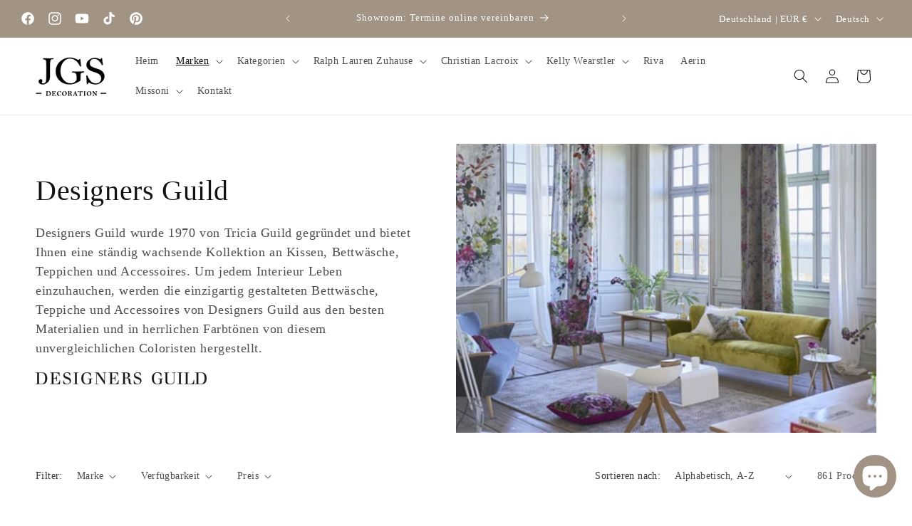

--- FILE ---
content_type: text/html; charset=utf-8
request_url: https://shop.jgsdecoration.com/de-de/collections/designers-guild
body_size: 65538
content:
<!doctype html>
<html class="no-js" lang="de">
  <head>
    <meta charset="utf-8">
    <meta http-equiv="X-UA-Compatible" content="IE=edge">
    <meta name="viewport" content="width=device-width,initial-scale=1">
    <meta name="theme-color" content="">
    <link rel="canonical" href="https://shop.jgsdecoration.com/de-de/collections/designers-guild"><link rel="icon" type="image/png" href="//shop.jgsdecoration.com/cdn/shop/files/faviconJGS.jpg?crop=center&height=32&v=1714578313&width=32"><title>
      Designers Guild
 &ndash; E-Shop JGS Decoration Paris</title>

    
      <meta name="description" content="Designers Guild wurde 1970 von Tricia Guild gegründet und bietet Ihnen eine ständig wachsende Kollektion an Kissen, Bettwäsche, Teppichen und Accessoires. Um jedem Interieur Leben einzuhauchen, werden die einzigartig gestalteten Bettwäsche, Teppiche und Accessoires von Designers Guild aus den besten Materialien und in ">
    

    

<meta property="og:site_name" content="E-Shop JGS Decoration Paris">
<meta property="og:url" content="https://shop.jgsdecoration.com/de-de/collections/designers-guild">
<meta property="og:title" content="Designers Guild">
<meta property="og:type" content="website">
<meta property="og:description" content="Designers Guild wurde 1970 von Tricia Guild gegründet und bietet Ihnen eine ständig wachsende Kollektion an Kissen, Bettwäsche, Teppichen und Accessoires. Um jedem Interieur Leben einzuhauchen, werden die einzigartig gestalteten Bettwäsche, Teppiche und Accessoires von Designers Guild aus den besten Materialien und in "><meta property="og:image" content="http://shop.jgsdecoration.com/cdn/shop/collections/Collection_Designers_Guild.jpeg?v=1537121900">
  <meta property="og:image:secure_url" content="https://shop.jgsdecoration.com/cdn/shop/collections/Collection_Designers_Guild.jpeg?v=1537121900">
  <meta property="og:image:width" content="1024">
  <meta property="og:image:height" content="547"><meta name="twitter:card" content="summary_large_image">
<meta name="twitter:title" content="Designers Guild">
<meta name="twitter:description" content="Designers Guild wurde 1970 von Tricia Guild gegründet und bietet Ihnen eine ständig wachsende Kollektion an Kissen, Bettwäsche, Teppichen und Accessoires. Um jedem Interieur Leben einzuhauchen, werden die einzigartig gestalteten Bettwäsche, Teppiche und Accessoires von Designers Guild aus den besten Materialien und in ">


    <script src="//shop.jgsdecoration.com/cdn/shop/t/14/assets/constants.js?v=58251544750838685771710880387" defer="defer"></script>
    <script src="//shop.jgsdecoration.com/cdn/shop/t/14/assets/pubsub.js?v=158357773527763999511710880387" defer="defer"></script>
    <script src="//shop.jgsdecoration.com/cdn/shop/t/14/assets/global.js?v=37284204640041572741710880387" defer="defer"></script><script src="//shop.jgsdecoration.com/cdn/shop/t/14/assets/animations.js?v=88693664871331136111710880386" defer="defer"></script><script>window.performance && window.performance.mark && window.performance.mark('shopify.content_for_header.start');</script><meta name="google-site-verification" content="vLNsLZAWyFldJEbbdWBSdD7xxna3Ur4EE1nTVFQbkgc">
<meta id="shopify-digital-wallet" name="shopify-digital-wallet" content="/4140761155/digital_wallets/dialog">
<meta name="shopify-checkout-api-token" content="ea77fbaa73b5204bd1ca7aa3ea26f44e">
<link rel="alternate" type="application/atom+xml" title="Feed" href="/de-de/collections/designers-guild.atom" />
<link rel="next" href="/de-de/collections/designers-guild?page=2">
<link rel="alternate" hreflang="x-default" href="https://shop.jgsdecoration.com/collections/designers-guild">
<link rel="alternate" hreflang="fr" href="https://shop.jgsdecoration.com/collections/designers-guild">
<link rel="alternate" hreflang="en" href="https://shop.jgsdecoration.com/en/collections/designers-guild">
<link rel="alternate" hreflang="de" href="https://shop.jgsdecoration.com/de/collections/designers-guild">
<link rel="alternate" hreflang="en-AD" href="https://shop.jgsdecoration.com/en-int/collections/designers-guild">
<link rel="alternate" hreflang="fr-AD" href="https://shop.jgsdecoration.com/fr-int/collections/designers-guild">
<link rel="alternate" hreflang="de-AD" href="https://shop.jgsdecoration.com/de-int/collections/designers-guild">
<link rel="alternate" hreflang="en-CA" href="https://shop.jgsdecoration.com/en-int/collections/designers-guild">
<link rel="alternate" hreflang="fr-CA" href="https://shop.jgsdecoration.com/fr-int/collections/designers-guild">
<link rel="alternate" hreflang="de-CA" href="https://shop.jgsdecoration.com/de-int/collections/designers-guild">
<link rel="alternate" hreflang="en-DK" href="https://shop.jgsdecoration.com/en-int/collections/designers-guild">
<link rel="alternate" hreflang="fr-DK" href="https://shop.jgsdecoration.com/fr-int/collections/designers-guild">
<link rel="alternate" hreflang="de-DK" href="https://shop.jgsdecoration.com/de-int/collections/designers-guild">
<link rel="alternate" hreflang="en-GB" href="https://shop.jgsdecoration.com/en-int/collections/designers-guild">
<link rel="alternate" hreflang="fr-GB" href="https://shop.jgsdecoration.com/fr-int/collections/designers-guild">
<link rel="alternate" hreflang="de-GB" href="https://shop.jgsdecoration.com/de-int/collections/designers-guild">
<link rel="alternate" hreflang="en-GR" href="https://shop.jgsdecoration.com/en-int/collections/designers-guild">
<link rel="alternate" hreflang="fr-GR" href="https://shop.jgsdecoration.com/fr-int/collections/designers-guild">
<link rel="alternate" hreflang="de-GR" href="https://shop.jgsdecoration.com/de-int/collections/designers-guild">
<link rel="alternate" hreflang="en-IE" href="https://shop.jgsdecoration.com/en-int/collections/designers-guild">
<link rel="alternate" hreflang="fr-IE" href="https://shop.jgsdecoration.com/fr-int/collections/designers-guild">
<link rel="alternate" hreflang="de-IE" href="https://shop.jgsdecoration.com/de-int/collections/designers-guild">
<link rel="alternate" hreflang="en-LU" href="https://shop.jgsdecoration.com/en-int/collections/designers-guild">
<link rel="alternate" hreflang="fr-LU" href="https://shop.jgsdecoration.com/fr-int/collections/designers-guild">
<link rel="alternate" hreflang="de-LU" href="https://shop.jgsdecoration.com/de-int/collections/designers-guild">
<link rel="alternate" hreflang="en-MC" href="https://shop.jgsdecoration.com/en-int/collections/designers-guild">
<link rel="alternate" hreflang="fr-MC" href="https://shop.jgsdecoration.com/fr-int/collections/designers-guild">
<link rel="alternate" hreflang="de-MC" href="https://shop.jgsdecoration.com/de-int/collections/designers-guild">
<link rel="alternate" hreflang="en-NO" href="https://shop.jgsdecoration.com/en-int/collections/designers-guild">
<link rel="alternate" hreflang="fr-NO" href="https://shop.jgsdecoration.com/fr-int/collections/designers-guild">
<link rel="alternate" hreflang="de-NO" href="https://shop.jgsdecoration.com/de-int/collections/designers-guild">
<link rel="alternate" hreflang="en-PF" href="https://shop.jgsdecoration.com/en-int/collections/designers-guild">
<link rel="alternate" hreflang="fr-PF" href="https://shop.jgsdecoration.com/fr-int/collections/designers-guild">
<link rel="alternate" hreflang="de-PF" href="https://shop.jgsdecoration.com/de-int/collections/designers-guild">
<link rel="alternate" hreflang="en-SE" href="https://shop.jgsdecoration.com/en-int/collections/designers-guild">
<link rel="alternate" hreflang="fr-SE" href="https://shop.jgsdecoration.com/fr-int/collections/designers-guild">
<link rel="alternate" hreflang="de-SE" href="https://shop.jgsdecoration.com/de-int/collections/designers-guild">
<link rel="alternate" hreflang="en-TN" href="https://shop.jgsdecoration.com/en-int/collections/designers-guild">
<link rel="alternate" hreflang="fr-TN" href="https://shop.jgsdecoration.com/fr-int/collections/designers-guild">
<link rel="alternate" hreflang="de-TN" href="https://shop.jgsdecoration.com/de-int/collections/designers-guild">
<link rel="alternate" hreflang="en-US" href="https://shop.jgsdecoration.com/en-int/collections/designers-guild">
<link rel="alternate" hreflang="fr-US" href="https://shop.jgsdecoration.com/fr-int/collections/designers-guild">
<link rel="alternate" hreflang="de-US" href="https://shop.jgsdecoration.com/de-int/collections/designers-guild">
<link rel="alternate" hreflang="en-BS" href="https://shop.jgsdecoration.com/en-int/collections/designers-guild">
<link rel="alternate" hreflang="fr-BS" href="https://shop.jgsdecoration.com/fr-int/collections/designers-guild">
<link rel="alternate" hreflang="de-BS" href="https://shop.jgsdecoration.com/de-int/collections/designers-guild">
<link rel="alternate" hreflang="en-IL" href="https://shop.jgsdecoration.com/en-int/collections/designers-guild">
<link rel="alternate" hreflang="fr-IL" href="https://shop.jgsdecoration.com/fr-int/collections/designers-guild">
<link rel="alternate" hreflang="de-IL" href="https://shop.jgsdecoration.com/de-int/collections/designers-guild">
<link rel="alternate" hreflang="en-QA" href="https://shop.jgsdecoration.com/en-int/collections/designers-guild">
<link rel="alternate" hreflang="fr-QA" href="https://shop.jgsdecoration.com/fr-int/collections/designers-guild">
<link rel="alternate" hreflang="de-QA" href="https://shop.jgsdecoration.com/de-int/collections/designers-guild">
<link rel="alternate" hreflang="en-FI" href="https://shop.jgsdecoration.com/en-int/collections/designers-guild">
<link rel="alternate" hreflang="fr-FI" href="https://shop.jgsdecoration.com/fr-int/collections/designers-guild">
<link rel="alternate" hreflang="de-FI" href="https://shop.jgsdecoration.com/de-int/collections/designers-guild">
<link rel="alternate" hreflang="en-RU" href="https://shop.jgsdecoration.com/en-int/collections/designers-guild">
<link rel="alternate" hreflang="fr-RU" href="https://shop.jgsdecoration.com/fr-int/collections/designers-guild">
<link rel="alternate" hreflang="de-RU" href="https://shop.jgsdecoration.com/de-int/collections/designers-guild">
<link rel="alternate" hreflang="en-AU" href="https://shop.jgsdecoration.com/en-int/collections/designers-guild">
<link rel="alternate" hreflang="fr-AU" href="https://shop.jgsdecoration.com/fr-int/collections/designers-guild">
<link rel="alternate" hreflang="de-AU" href="https://shop.jgsdecoration.com/de-int/collections/designers-guild">
<link rel="alternate" hreflang="en-AE" href="https://shop.jgsdecoration.com/en-int/collections/designers-guild">
<link rel="alternate" hreflang="fr-AE" href="https://shop.jgsdecoration.com/fr-int/collections/designers-guild">
<link rel="alternate" hreflang="de-AE" href="https://shop.jgsdecoration.com/de-int/collections/designers-guild">
<link rel="alternate" hreflang="en-SA" href="https://shop.jgsdecoration.com/en-int/collections/designers-guild">
<link rel="alternate" hreflang="fr-SA" href="https://shop.jgsdecoration.com/fr-int/collections/designers-guild">
<link rel="alternate" hreflang="de-SA" href="https://shop.jgsdecoration.com/de-int/collections/designers-guild">
<link rel="alternate" hreflang="en-KH" href="https://shop.jgsdecoration.com/en-int/collections/designers-guild">
<link rel="alternate" hreflang="fr-KH" href="https://shop.jgsdecoration.com/fr-int/collections/designers-guild">
<link rel="alternate" hreflang="de-KH" href="https://shop.jgsdecoration.com/de-int/collections/designers-guild">
<link rel="alternate" hreflang="en-LB" href="https://shop.jgsdecoration.com/en-int/collections/designers-guild">
<link rel="alternate" hreflang="fr-LB" href="https://shop.jgsdecoration.com/fr-int/collections/designers-guild">
<link rel="alternate" hreflang="de-LB" href="https://shop.jgsdecoration.com/de-int/collections/designers-guild">
<link rel="alternate" hreflang="en-IT" href="https://shop.jgsdecoration.com/en-eu/collections/designers-guild">
<link rel="alternate" hreflang="fr-IT" href="https://shop.jgsdecoration.com/fr-eu/collections/designers-guild">
<link rel="alternate" hreflang="de-IT" href="https://shop.jgsdecoration.com/de-eu/collections/designers-guild">
<link rel="alternate" hreflang="en-NL" href="https://shop.jgsdecoration.com/en-eu/collections/designers-guild">
<link rel="alternate" hreflang="fr-NL" href="https://shop.jgsdecoration.com/fr-eu/collections/designers-guild">
<link rel="alternate" hreflang="de-NL" href="https://shop.jgsdecoration.com/de-eu/collections/designers-guild">
<link rel="alternate" hreflang="en-PT" href="https://shop.jgsdecoration.com/en-eu/collections/designers-guild">
<link rel="alternate" hreflang="fr-PT" href="https://shop.jgsdecoration.com/fr-eu/collections/designers-guild">
<link rel="alternate" hreflang="de-PT" href="https://shop.jgsdecoration.com/de-eu/collections/designers-guild">
<link rel="alternate" hreflang="de-DE" href="https://shop.jgsdecoration.com/de-de/collections/designers-guild">
<link rel="alternate" hreflang="en-DE" href="https://shop.jgsdecoration.com/en-de/collections/designers-guild">
<link rel="alternate" hreflang="fr-DE" href="https://shop.jgsdecoration.com/fr-de/collections/designers-guild">
<link rel="alternate" hreflang="de-AT" href="https://shop.jgsdecoration.com/de-de/collections/designers-guild">
<link rel="alternate" hreflang="en-AT" href="https://shop.jgsdecoration.com/en-de/collections/designers-guild">
<link rel="alternate" hreflang="fr-AT" href="https://shop.jgsdecoration.com/fr-de/collections/designers-guild">
<link rel="alternate" type="application/json+oembed" href="https://shop.jgsdecoration.com/de-de/collections/designers-guild.oembed">
<script async="async" src="/checkouts/internal/preloads.js?locale=de-DE"></script>
<script id="apple-pay-shop-capabilities" type="application/json">{"shopId":4140761155,"countryCode":"FR","currencyCode":"EUR","merchantCapabilities":["supports3DS"],"merchantId":"gid:\/\/shopify\/Shop\/4140761155","merchantName":"E-Shop JGS Decoration Paris","requiredBillingContactFields":["postalAddress","email","phone"],"requiredShippingContactFields":["postalAddress","email","phone"],"shippingType":"shipping","supportedNetworks":["visa","masterCard","amex","maestro"],"total":{"type":"pending","label":"E-Shop JGS Decoration Paris","amount":"1.00"},"shopifyPaymentsEnabled":true,"supportsSubscriptions":true}</script>
<script id="shopify-features" type="application/json">{"accessToken":"ea77fbaa73b5204bd1ca7aa3ea26f44e","betas":["rich-media-storefront-analytics"],"domain":"shop.jgsdecoration.com","predictiveSearch":true,"shopId":4140761155,"locale":"de"}</script>
<script>var Shopify = Shopify || {};
Shopify.shop = "jgs-decoration.myshopify.com";
Shopify.locale = "de";
Shopify.currency = {"active":"EUR","rate":"1.0"};
Shopify.country = "DE";
Shopify.theme = {"name":"Juin 2025","id":160207667546,"schema_name":"Dawn","schema_version":"13.0.1","theme_store_id":887,"role":"main"};
Shopify.theme.handle = "null";
Shopify.theme.style = {"id":null,"handle":null};
Shopify.cdnHost = "shop.jgsdecoration.com/cdn";
Shopify.routes = Shopify.routes || {};
Shopify.routes.root = "/de-de/";</script>
<script type="module">!function(o){(o.Shopify=o.Shopify||{}).modules=!0}(window);</script>
<script>!function(o){function n(){var o=[];function n(){o.push(Array.prototype.slice.apply(arguments))}return n.q=o,n}var t=o.Shopify=o.Shopify||{};t.loadFeatures=n(),t.autoloadFeatures=n()}(window);</script>
<script id="shop-js-analytics" type="application/json">{"pageType":"collection"}</script>
<script defer="defer" async type="module" src="//shop.jgsdecoration.com/cdn/shopifycloud/shop-js/modules/v2/client.init-shop-cart-sync_e98Ab_XN.de.esm.js"></script>
<script defer="defer" async type="module" src="//shop.jgsdecoration.com/cdn/shopifycloud/shop-js/modules/v2/chunk.common_Pcw9EP95.esm.js"></script>
<script defer="defer" async type="module" src="//shop.jgsdecoration.com/cdn/shopifycloud/shop-js/modules/v2/chunk.modal_CzmY4ZhL.esm.js"></script>
<script type="module">
  await import("//shop.jgsdecoration.com/cdn/shopifycloud/shop-js/modules/v2/client.init-shop-cart-sync_e98Ab_XN.de.esm.js");
await import("//shop.jgsdecoration.com/cdn/shopifycloud/shop-js/modules/v2/chunk.common_Pcw9EP95.esm.js");
await import("//shop.jgsdecoration.com/cdn/shopifycloud/shop-js/modules/v2/chunk.modal_CzmY4ZhL.esm.js");

  window.Shopify.SignInWithShop?.initShopCartSync?.({"fedCMEnabled":true,"windoidEnabled":true});

</script>
<script>(function() {
  var isLoaded = false;
  function asyncLoad() {
    if (isLoaded) return;
    isLoaded = true;
    var urls = ["https:\/\/chimpstatic.com\/mcjs-connected\/js\/users\/f6f351395fbe83afdc72e4d4a\/6c1993986122454a29eadc570.js?shop=jgs-decoration.myshopify.com"];
    for (var i = 0; i < urls.length; i++) {
      var s = document.createElement('script');
      s.type = 'text/javascript';
      s.async = true;
      s.src = urls[i];
      var x = document.getElementsByTagName('script')[0];
      x.parentNode.insertBefore(s, x);
    }
  };
  if(window.attachEvent) {
    window.attachEvent('onload', asyncLoad);
  } else {
    window.addEventListener('load', asyncLoad, false);
  }
})();</script>
<script id="__st">var __st={"a":4140761155,"offset":3600,"reqid":"38b9d155-7264-4c0e-bd91-7d39d278ad63-1769133755","pageurl":"shop.jgsdecoration.com\/de-de\/collections\/designers-guild","u":"be9915991a55","p":"collection","rtyp":"collection","rid":79347155011};</script>
<script>window.ShopifyPaypalV4VisibilityTracking = true;</script>
<script id="captcha-bootstrap">!function(){'use strict';const t='contact',e='account',n='new_comment',o=[[t,t],['blogs',n],['comments',n],[t,'customer']],c=[[e,'customer_login'],[e,'guest_login'],[e,'recover_customer_password'],[e,'create_customer']],r=t=>t.map((([t,e])=>`form[action*='/${t}']:not([data-nocaptcha='true']) input[name='form_type'][value='${e}']`)).join(','),a=t=>()=>t?[...document.querySelectorAll(t)].map((t=>t.form)):[];function s(){const t=[...o],e=r(t);return a(e)}const i='password',u='form_key',d=['recaptcha-v3-token','g-recaptcha-response','h-captcha-response',i],f=()=>{try{return window.sessionStorage}catch{return}},m='__shopify_v',_=t=>t.elements[u];function p(t,e,n=!1){try{const o=window.sessionStorage,c=JSON.parse(o.getItem(e)),{data:r}=function(t){const{data:e,action:n}=t;return t[m]||n?{data:e,action:n}:{data:t,action:n}}(c);for(const[e,n]of Object.entries(r))t.elements[e]&&(t.elements[e].value=n);n&&o.removeItem(e)}catch(o){console.error('form repopulation failed',{error:o})}}const l='form_type',E='cptcha';function T(t){t.dataset[E]=!0}const w=window,h=w.document,L='Shopify',v='ce_forms',y='captcha';let A=!1;((t,e)=>{const n=(g='f06e6c50-85a8-45c8-87d0-21a2b65856fe',I='https://cdn.shopify.com/shopifycloud/storefront-forms-hcaptcha/ce_storefront_forms_captcha_hcaptcha.v1.5.2.iife.js',D={infoText:'Durch hCaptcha geschützt',privacyText:'Datenschutz',termsText:'Allgemeine Geschäftsbedingungen'},(t,e,n)=>{const o=w[L][v],c=o.bindForm;if(c)return c(t,g,e,D).then(n);var r;o.q.push([[t,g,e,D],n]),r=I,A||(h.body.append(Object.assign(h.createElement('script'),{id:'captcha-provider',async:!0,src:r})),A=!0)});var g,I,D;w[L]=w[L]||{},w[L][v]=w[L][v]||{},w[L][v].q=[],w[L][y]=w[L][y]||{},w[L][y].protect=function(t,e){n(t,void 0,e),T(t)},Object.freeze(w[L][y]),function(t,e,n,w,h,L){const[v,y,A,g]=function(t,e,n){const i=e?o:[],u=t?c:[],d=[...i,...u],f=r(d),m=r(i),_=r(d.filter((([t,e])=>n.includes(e))));return[a(f),a(m),a(_),s()]}(w,h,L),I=t=>{const e=t.target;return e instanceof HTMLFormElement?e:e&&e.form},D=t=>v().includes(t);t.addEventListener('submit',(t=>{const e=I(t);if(!e)return;const n=D(e)&&!e.dataset.hcaptchaBound&&!e.dataset.recaptchaBound,o=_(e),c=g().includes(e)&&(!o||!o.value);(n||c)&&t.preventDefault(),c&&!n&&(function(t){try{if(!f())return;!function(t){const e=f();if(!e)return;const n=_(t);if(!n)return;const o=n.value;o&&e.removeItem(o)}(t);const e=Array.from(Array(32),(()=>Math.random().toString(36)[2])).join('');!function(t,e){_(t)||t.append(Object.assign(document.createElement('input'),{type:'hidden',name:u})),t.elements[u].value=e}(t,e),function(t,e){const n=f();if(!n)return;const o=[...t.querySelectorAll(`input[type='${i}']`)].map((({name:t})=>t)),c=[...d,...o],r={};for(const[a,s]of new FormData(t).entries())c.includes(a)||(r[a]=s);n.setItem(e,JSON.stringify({[m]:1,action:t.action,data:r}))}(t,e)}catch(e){console.error('failed to persist form',e)}}(e),e.submit())}));const S=(t,e)=>{t&&!t.dataset[E]&&(n(t,e.some((e=>e===t))),T(t))};for(const o of['focusin','change'])t.addEventListener(o,(t=>{const e=I(t);D(e)&&S(e,y())}));const B=e.get('form_key'),M=e.get(l),P=B&&M;t.addEventListener('DOMContentLoaded',(()=>{const t=y();if(P)for(const e of t)e.elements[l].value===M&&p(e,B);[...new Set([...A(),...v().filter((t=>'true'===t.dataset.shopifyCaptcha))])].forEach((e=>S(e,t)))}))}(h,new URLSearchParams(w.location.search),n,t,e,['guest_login'])})(!0,!0)}();</script>
<script integrity="sha256-4kQ18oKyAcykRKYeNunJcIwy7WH5gtpwJnB7kiuLZ1E=" data-source-attribution="shopify.loadfeatures" defer="defer" src="//shop.jgsdecoration.com/cdn/shopifycloud/storefront/assets/storefront/load_feature-a0a9edcb.js" crossorigin="anonymous"></script>
<script data-source-attribution="shopify.dynamic_checkout.dynamic.init">var Shopify=Shopify||{};Shopify.PaymentButton=Shopify.PaymentButton||{isStorefrontPortableWallets:!0,init:function(){window.Shopify.PaymentButton.init=function(){};var t=document.createElement("script");t.src="https://shop.jgsdecoration.com/cdn/shopifycloud/portable-wallets/latest/portable-wallets.de.js",t.type="module",document.head.appendChild(t)}};
</script>
<script data-source-attribution="shopify.dynamic_checkout.buyer_consent">
  function portableWalletsHideBuyerConsent(e){var t=document.getElementById("shopify-buyer-consent"),n=document.getElementById("shopify-subscription-policy-button");t&&n&&(t.classList.add("hidden"),t.setAttribute("aria-hidden","true"),n.removeEventListener("click",e))}function portableWalletsShowBuyerConsent(e){var t=document.getElementById("shopify-buyer-consent"),n=document.getElementById("shopify-subscription-policy-button");t&&n&&(t.classList.remove("hidden"),t.removeAttribute("aria-hidden"),n.addEventListener("click",e))}window.Shopify?.PaymentButton&&(window.Shopify.PaymentButton.hideBuyerConsent=portableWalletsHideBuyerConsent,window.Shopify.PaymentButton.showBuyerConsent=portableWalletsShowBuyerConsent);
</script>
<script data-source-attribution="shopify.dynamic_checkout.cart.bootstrap">document.addEventListener("DOMContentLoaded",(function(){function t(){return document.querySelector("shopify-accelerated-checkout-cart, shopify-accelerated-checkout")}if(t())Shopify.PaymentButton.init();else{new MutationObserver((function(e,n){t()&&(Shopify.PaymentButton.init(),n.disconnect())})).observe(document.body,{childList:!0,subtree:!0})}}));
</script>
<link id="shopify-accelerated-checkout-styles" rel="stylesheet" media="screen" href="https://shop.jgsdecoration.com/cdn/shopifycloud/portable-wallets/latest/accelerated-checkout-backwards-compat.css" crossorigin="anonymous">
<style id="shopify-accelerated-checkout-cart">
        #shopify-buyer-consent {
  margin-top: 1em;
  display: inline-block;
  width: 100%;
}

#shopify-buyer-consent.hidden {
  display: none;
}

#shopify-subscription-policy-button {
  background: none;
  border: none;
  padding: 0;
  text-decoration: underline;
  font-size: inherit;
  cursor: pointer;
}

#shopify-subscription-policy-button::before {
  box-shadow: none;
}

      </style>
<script id="sections-script" data-sections="header" defer="defer" src="//shop.jgsdecoration.com/cdn/shop/t/14/compiled_assets/scripts.js?v=4100"></script>
<script>window.performance && window.performance.mark && window.performance.mark('shopify.content_for_header.end');</script>


    <style data-shopify>
      
      
      
      
      

      
        :root,
        .color-background-1 {
          --color-background: 255,255,255;
        
          --gradient-background: #ffffff;
        

        

        --color-foreground: 18,18,18;
        --color-background-contrast: 191,191,191;
        --color-shadow: 18,18,18;
        --color-button: 161,148,132;
        --color-button-text: 255,255,255;
        --color-secondary-button: 255,255,255;
        --color-secondary-button-text: 18,18,18;
        --color-link: 18,18,18;
        --color-badge-foreground: 18,18,18;
        --color-badge-background: 255,255,255;
        --color-badge-border: 18,18,18;
        --payment-terms-background-color: rgb(255 255 255);
      }
      
        
        .color-background-2 {
          --color-background: 161,148,132;
        
          --gradient-background: #a19484;
        

        

        --color-foreground: 255,255,255;
        --color-background-contrast: 94,84,72;
        --color-shadow: 18,18,18;
        --color-button: 161,148,132;
        --color-button-text: 255,255,255;
        --color-secondary-button: 161,148,132;
        --color-secondary-button-text: 161,148,132;
        --color-link: 161,148,132;
        --color-badge-foreground: 255,255,255;
        --color-badge-background: 161,148,132;
        --color-badge-border: 255,255,255;
        --payment-terms-background-color: rgb(161 148 132);
      }
      
        
        .color-inverse {
          --color-background: 36,40,51;
        
          --gradient-background: #242833;
        

        

        --color-foreground: 255,255,255;
        --color-background-contrast: 47,52,66;
        --color-shadow: 18,18,18;
        --color-button: 255,255,255;
        --color-button-text: 0,0,0;
        --color-secondary-button: 36,40,51;
        --color-secondary-button-text: 255,255,255;
        --color-link: 255,255,255;
        --color-badge-foreground: 255,255,255;
        --color-badge-background: 36,40,51;
        --color-badge-border: 255,255,255;
        --payment-terms-background-color: rgb(36 40 51);
      }
      
        
        .color-accent-1 {
          --color-background: 18,18,18;
        
          --gradient-background: #121212;
        

        

        --color-foreground: 255,255,255;
        --color-background-contrast: 146,146,146;
        --color-shadow: 18,18,18;
        --color-button: 255,255,255;
        --color-button-text: 18,18,18;
        --color-secondary-button: 18,18,18;
        --color-secondary-button-text: 255,255,255;
        --color-link: 255,255,255;
        --color-badge-foreground: 255,255,255;
        --color-badge-background: 18,18,18;
        --color-badge-border: 255,255,255;
        --payment-terms-background-color: rgb(18 18 18);
      }
      
        
        .color-accent-2 {
          --color-background: 51,79,180;
        
          --gradient-background: #334fb4;
        

        

        --color-foreground: 255,255,255;
        --color-background-contrast: 23,35,81;
        --color-shadow: 18,18,18;
        --color-button: 255,255,255;
        --color-button-text: 51,79,180;
        --color-secondary-button: 51,79,180;
        --color-secondary-button-text: 255,255,255;
        --color-link: 255,255,255;
        --color-badge-foreground: 255,255,255;
        --color-badge-background: 51,79,180;
        --color-badge-border: 255,255,255;
        --payment-terms-background-color: rgb(51 79 180);
      }
      
        
        .color-scheme-7cbe5518-b477-43f0-8c5f-5ebf60de398a {
          --color-background: 255,255,255;
        
          --gradient-background: #ffffff;
        

        

        --color-foreground: 18,18,18;
        --color-background-contrast: 191,191,191;
        --color-shadow: 18,18,18;
        --color-button: 18,18,18;
        --color-button-text: 255,255,255;
        --color-secondary-button: 255,255,255;
        --color-secondary-button-text: 18,18,18;
        --color-link: 18,18,18;
        --color-badge-foreground: 18,18,18;
        --color-badge-background: 255,255,255;
        --color-badge-border: 18,18,18;
        --payment-terms-background-color: rgb(255 255 255);
      }
      

      body, .color-background-1, .color-background-2, .color-inverse, .color-accent-1, .color-accent-2, .color-scheme-7cbe5518-b477-43f0-8c5f-5ebf60de398a {
        color: rgba(var(--color-foreground), 0.75);
        background-color: rgb(var(--color-background));
      }

      :root {
        --font-body-family: "New York", Iowan Old Style, Apple Garamond, Baskerville, Times New Roman, Droid Serif, Times, Source Serif Pro, serif, Apple Color Emoji, Segoe UI Emoji, Segoe UI Symbol;
        --font-body-style: normal;
        --font-body-weight: 400;
        --font-body-weight-bold: 700;

        --font-heading-family: "New York", Iowan Old Style, Apple Garamond, Baskerville, Times New Roman, Droid Serif, Times, Source Serif Pro, serif, Apple Color Emoji, Segoe UI Emoji, Segoe UI Symbol;
        --font-heading-style: normal;
        --font-heading-weight: 400;

        --font-body-scale: 1.0;
        --font-heading-scale: 1.0;

        --media-padding: px;
        --media-border-opacity: 0.05;
        --media-border-width: 0px;
        --media-radius: 0px;
        --media-shadow-opacity: 0.0;
        --media-shadow-horizontal-offset: 0px;
        --media-shadow-vertical-offset: 0px;
        --media-shadow-blur-radius: 5px;
        --media-shadow-visible: 0;

        --page-width: 160rem;
        --page-width-margin: 0rem;

        --product-card-image-padding: 0.0rem;
        --product-card-corner-radius: 0.0rem;
        --product-card-text-alignment: left;
        --product-card-border-width: 0.0rem;
        --product-card-border-opacity: 0.1;
        --product-card-shadow-opacity: 0.0;
        --product-card-shadow-visible: 0;
        --product-card-shadow-horizontal-offset: 0.0rem;
        --product-card-shadow-vertical-offset: 0.4rem;
        --product-card-shadow-blur-radius: 0.5rem;

        --collection-card-image-padding: 0.0rem;
        --collection-card-corner-radius: 0.0rem;
        --collection-card-text-alignment: left;
        --collection-card-border-width: 0.0rem;
        --collection-card-border-opacity: 0.1;
        --collection-card-shadow-opacity: 0.0;
        --collection-card-shadow-visible: 0;
        --collection-card-shadow-horizontal-offset: 0.0rem;
        --collection-card-shadow-vertical-offset: 0.4rem;
        --collection-card-shadow-blur-radius: 0.5rem;

        --blog-card-image-padding: 0.0rem;
        --blog-card-corner-radius: 0.0rem;
        --blog-card-text-alignment: left;
        --blog-card-border-width: 0.0rem;
        --blog-card-border-opacity: 0.1;
        --blog-card-shadow-opacity: 0.0;
        --blog-card-shadow-visible: 0;
        --blog-card-shadow-horizontal-offset: 0.0rem;
        --blog-card-shadow-vertical-offset: 0.4rem;
        --blog-card-shadow-blur-radius: 0.5rem;

        --badge-corner-radius: 4.0rem;

        --popup-border-width: 1px;
        --popup-border-opacity: 0.1;
        --popup-corner-radius: 0px;
        --popup-shadow-opacity: 0.05;
        --popup-shadow-horizontal-offset: 0px;
        --popup-shadow-vertical-offset: 4px;
        --popup-shadow-blur-radius: 5px;

        --drawer-border-width: 1px;
        --drawer-border-opacity: 0.1;
        --drawer-shadow-opacity: 0.0;
        --drawer-shadow-horizontal-offset: 0px;
        --drawer-shadow-vertical-offset: 4px;
        --drawer-shadow-blur-radius: 5px;

        --spacing-sections-desktop: 0px;
        --spacing-sections-mobile: 0px;

        --grid-desktop-vertical-spacing: 8px;
        --grid-desktop-horizontal-spacing: 8px;
        --grid-mobile-vertical-spacing: 4px;
        --grid-mobile-horizontal-spacing: 4px;

        --text-boxes-border-opacity: 0.1;
        --text-boxes-border-width: 0px;
        --text-boxes-radius: 0px;
        --text-boxes-shadow-opacity: 0.0;
        --text-boxes-shadow-visible: 0;
        --text-boxes-shadow-horizontal-offset: 0px;
        --text-boxes-shadow-vertical-offset: 4px;
        --text-boxes-shadow-blur-radius: 5px;

        --buttons-radius: 2px;
        --buttons-radius-outset: 3px;
        --buttons-border-width: 1px;
        --buttons-border-opacity: 1.0;
        --buttons-shadow-opacity: 0.0;
        --buttons-shadow-visible: 0;
        --buttons-shadow-horizontal-offset: 0px;
        --buttons-shadow-vertical-offset: 0px;
        --buttons-shadow-blur-radius: 5px;
        --buttons-border-offset: 0.3px;

        --inputs-radius: 0px;
        --inputs-border-width: 0px;
        --inputs-border-opacity: 0.55;
        --inputs-shadow-opacity: 0.0;
        --inputs-shadow-horizontal-offset: 0px;
        --inputs-margin-offset: 0px;
        --inputs-shadow-vertical-offset: 4px;
        --inputs-shadow-blur-radius: 5px;
        --inputs-radius-outset: 0px;

        --variant-pills-radius: 40px;
        --variant-pills-border-width: 1px;
        --variant-pills-border-opacity: 0.55;
        --variant-pills-shadow-opacity: 0.0;
        --variant-pills-shadow-horizontal-offset: 0px;
        --variant-pills-shadow-vertical-offset: 4px;
        --variant-pills-shadow-blur-radius: 5px;
      }

      *,
      *::before,
      *::after {
        box-sizing: inherit;
      }

      html {
        box-sizing: border-box;
        font-size: calc(var(--font-body-scale) * 62.5%);
        height: 100%;
      }

      body {
        display: grid;
        grid-template-rows: auto auto 1fr auto;
        grid-template-columns: 100%;
        min-height: 100%;
        margin: 0;
        font-size: 1.5rem;
        letter-spacing: 0.06rem;
        line-height: calc(1 + 0.8 / var(--font-body-scale));
        font-family: var(--font-body-family);
        font-style: var(--font-body-style);
        font-weight: var(--font-body-weight);
      }

      @media screen and (min-width: 750px) {
        body {
          font-size: 1.6rem;
        }
      }
    </style>

    <link href="//shop.jgsdecoration.com/cdn/shop/t/14/assets/base.css?v=139979798984832699261713738189" rel="stylesheet" type="text/css" media="all" />
<link href="//shop.jgsdecoration.com/cdn/shop/t/14/assets/component-localization-form.css?v=124545717069420038221710880386" rel="stylesheet" type="text/css" media="all" />
      <script src="//shop.jgsdecoration.com/cdn/shop/t/14/assets/localization-form.js?v=169565320306168926741710880387" defer="defer"></script><link
        rel="stylesheet"
        href="//shop.jgsdecoration.com/cdn/shop/t/14/assets/component-predictive-search.css?v=118923337488134913561710880386"
        media="print"
        onload="this.media='all'"
      ><script>
      document.documentElement.className = document.documentElement.className.replace('no-js', 'js');
      if (Shopify.designMode) {
        document.documentElement.classList.add('shopify-design-mode');
      }
    </script>
  <!-- BEGIN app block: shopify://apps/klaviyo-email-marketing-sms/blocks/klaviyo-onsite-embed/2632fe16-c075-4321-a88b-50b567f42507 -->












  <script async src="https://static.klaviyo.com/onsite/js/TgFmmW/klaviyo.js?company_id=TgFmmW"></script>
  <script>!function(){if(!window.klaviyo){window._klOnsite=window._klOnsite||[];try{window.klaviyo=new Proxy({},{get:function(n,i){return"push"===i?function(){var n;(n=window._klOnsite).push.apply(n,arguments)}:function(){for(var n=arguments.length,o=new Array(n),w=0;w<n;w++)o[w]=arguments[w];var t="function"==typeof o[o.length-1]?o.pop():void 0,e=new Promise((function(n){window._klOnsite.push([i].concat(o,[function(i){t&&t(i),n(i)}]))}));return e}}})}catch(n){window.klaviyo=window.klaviyo||[],window.klaviyo.push=function(){var n;(n=window._klOnsite).push.apply(n,arguments)}}}}();</script>

  




  <script>
    window.klaviyoReviewsProductDesignMode = false
  </script>







<!-- END app block --><script src="https://cdn.shopify.com/extensions/e8878072-2f6b-4e89-8082-94b04320908d/inbox-1254/assets/inbox-chat-loader.js" type="text/javascript" defer="defer"></script>
<link href="https://monorail-edge.shopifysvc.com" rel="dns-prefetch">
<script>(function(){if ("sendBeacon" in navigator && "performance" in window) {try {var session_token_from_headers = performance.getEntriesByType('navigation')[0].serverTiming.find(x => x.name == '_s').description;} catch {var session_token_from_headers = undefined;}var session_cookie_matches = document.cookie.match(/_shopify_s=([^;]*)/);var session_token_from_cookie = session_cookie_matches && session_cookie_matches.length === 2 ? session_cookie_matches[1] : "";var session_token = session_token_from_headers || session_token_from_cookie || "";function handle_abandonment_event(e) {var entries = performance.getEntries().filter(function(entry) {return /monorail-edge.shopifysvc.com/.test(entry.name);});if (!window.abandonment_tracked && entries.length === 0) {window.abandonment_tracked = true;var currentMs = Date.now();var navigation_start = performance.timing.navigationStart;var payload = {shop_id: 4140761155,url: window.location.href,navigation_start,duration: currentMs - navigation_start,session_token,page_type: "collection"};window.navigator.sendBeacon("https://monorail-edge.shopifysvc.com/v1/produce", JSON.stringify({schema_id: "online_store_buyer_site_abandonment/1.1",payload: payload,metadata: {event_created_at_ms: currentMs,event_sent_at_ms: currentMs}}));}}window.addEventListener('pagehide', handle_abandonment_event);}}());</script>
<script id="web-pixels-manager-setup">(function e(e,d,r,n,o){if(void 0===o&&(o={}),!Boolean(null===(a=null===(i=window.Shopify)||void 0===i?void 0:i.analytics)||void 0===a?void 0:a.replayQueue)){var i,a;window.Shopify=window.Shopify||{};var t=window.Shopify;t.analytics=t.analytics||{};var s=t.analytics;s.replayQueue=[],s.publish=function(e,d,r){return s.replayQueue.push([e,d,r]),!0};try{self.performance.mark("wpm:start")}catch(e){}var l=function(){var e={modern:/Edge?\/(1{2}[4-9]|1[2-9]\d|[2-9]\d{2}|\d{4,})\.\d+(\.\d+|)|Firefox\/(1{2}[4-9]|1[2-9]\d|[2-9]\d{2}|\d{4,})\.\d+(\.\d+|)|Chrom(ium|e)\/(9{2}|\d{3,})\.\d+(\.\d+|)|(Maci|X1{2}).+ Version\/(15\.\d+|(1[6-9]|[2-9]\d|\d{3,})\.\d+)([,.]\d+|)( \(\w+\)|)( Mobile\/\w+|) Safari\/|Chrome.+OPR\/(9{2}|\d{3,})\.\d+\.\d+|(CPU[ +]OS|iPhone[ +]OS|CPU[ +]iPhone|CPU IPhone OS|CPU iPad OS)[ +]+(15[._]\d+|(1[6-9]|[2-9]\d|\d{3,})[._]\d+)([._]\d+|)|Android:?[ /-](13[3-9]|1[4-9]\d|[2-9]\d{2}|\d{4,})(\.\d+|)(\.\d+|)|Android.+Firefox\/(13[5-9]|1[4-9]\d|[2-9]\d{2}|\d{4,})\.\d+(\.\d+|)|Android.+Chrom(ium|e)\/(13[3-9]|1[4-9]\d|[2-9]\d{2}|\d{4,})\.\d+(\.\d+|)|SamsungBrowser\/([2-9]\d|\d{3,})\.\d+/,legacy:/Edge?\/(1[6-9]|[2-9]\d|\d{3,})\.\d+(\.\d+|)|Firefox\/(5[4-9]|[6-9]\d|\d{3,})\.\d+(\.\d+|)|Chrom(ium|e)\/(5[1-9]|[6-9]\d|\d{3,})\.\d+(\.\d+|)([\d.]+$|.*Safari\/(?![\d.]+ Edge\/[\d.]+$))|(Maci|X1{2}).+ Version\/(10\.\d+|(1[1-9]|[2-9]\d|\d{3,})\.\d+)([,.]\d+|)( \(\w+\)|)( Mobile\/\w+|) Safari\/|Chrome.+OPR\/(3[89]|[4-9]\d|\d{3,})\.\d+\.\d+|(CPU[ +]OS|iPhone[ +]OS|CPU[ +]iPhone|CPU IPhone OS|CPU iPad OS)[ +]+(10[._]\d+|(1[1-9]|[2-9]\d|\d{3,})[._]\d+)([._]\d+|)|Android:?[ /-](13[3-9]|1[4-9]\d|[2-9]\d{2}|\d{4,})(\.\d+|)(\.\d+|)|Mobile Safari.+OPR\/([89]\d|\d{3,})\.\d+\.\d+|Android.+Firefox\/(13[5-9]|1[4-9]\d|[2-9]\d{2}|\d{4,})\.\d+(\.\d+|)|Android.+Chrom(ium|e)\/(13[3-9]|1[4-9]\d|[2-9]\d{2}|\d{4,})\.\d+(\.\d+|)|Android.+(UC? ?Browser|UCWEB|U3)[ /]?(15\.([5-9]|\d{2,})|(1[6-9]|[2-9]\d|\d{3,})\.\d+)\.\d+|SamsungBrowser\/(5\.\d+|([6-9]|\d{2,})\.\d+)|Android.+MQ{2}Browser\/(14(\.(9|\d{2,})|)|(1[5-9]|[2-9]\d|\d{3,})(\.\d+|))(\.\d+|)|K[Aa][Ii]OS\/(3\.\d+|([4-9]|\d{2,})\.\d+)(\.\d+|)/},d=e.modern,r=e.legacy,n=navigator.userAgent;return n.match(d)?"modern":n.match(r)?"legacy":"unknown"}(),u="modern"===l?"modern":"legacy",c=(null!=n?n:{modern:"",legacy:""})[u],f=function(e){return[e.baseUrl,"/wpm","/b",e.hashVersion,"modern"===e.buildTarget?"m":"l",".js"].join("")}({baseUrl:d,hashVersion:r,buildTarget:u}),m=function(e){var d=e.version,r=e.bundleTarget,n=e.surface,o=e.pageUrl,i=e.monorailEndpoint;return{emit:function(e){var a=e.status,t=e.errorMsg,s=(new Date).getTime(),l=JSON.stringify({metadata:{event_sent_at_ms:s},events:[{schema_id:"web_pixels_manager_load/3.1",payload:{version:d,bundle_target:r,page_url:o,status:a,surface:n,error_msg:t},metadata:{event_created_at_ms:s}}]});if(!i)return console&&console.warn&&console.warn("[Web Pixels Manager] No Monorail endpoint provided, skipping logging."),!1;try{return self.navigator.sendBeacon.bind(self.navigator)(i,l)}catch(e){}var u=new XMLHttpRequest;try{return u.open("POST",i,!0),u.setRequestHeader("Content-Type","text/plain"),u.send(l),!0}catch(e){return console&&console.warn&&console.warn("[Web Pixels Manager] Got an unhandled error while logging to Monorail."),!1}}}}({version:r,bundleTarget:l,surface:e.surface,pageUrl:self.location.href,monorailEndpoint:e.monorailEndpoint});try{o.browserTarget=l,function(e){var d=e.src,r=e.async,n=void 0===r||r,o=e.onload,i=e.onerror,a=e.sri,t=e.scriptDataAttributes,s=void 0===t?{}:t,l=document.createElement("script"),u=document.querySelector("head"),c=document.querySelector("body");if(l.async=n,l.src=d,a&&(l.integrity=a,l.crossOrigin="anonymous"),s)for(var f in s)if(Object.prototype.hasOwnProperty.call(s,f))try{l.dataset[f]=s[f]}catch(e){}if(o&&l.addEventListener("load",o),i&&l.addEventListener("error",i),u)u.appendChild(l);else{if(!c)throw new Error("Did not find a head or body element to append the script");c.appendChild(l)}}({src:f,async:!0,onload:function(){if(!function(){var e,d;return Boolean(null===(d=null===(e=window.Shopify)||void 0===e?void 0:e.analytics)||void 0===d?void 0:d.initialized)}()){var d=window.webPixelsManager.init(e)||void 0;if(d){var r=window.Shopify.analytics;r.replayQueue.forEach((function(e){var r=e[0],n=e[1],o=e[2];d.publishCustomEvent(r,n,o)})),r.replayQueue=[],r.publish=d.publishCustomEvent,r.visitor=d.visitor,r.initialized=!0}}},onerror:function(){return m.emit({status:"failed",errorMsg:"".concat(f," has failed to load")})},sri:function(e){var d=/^sha384-[A-Za-z0-9+/=]+$/;return"string"==typeof e&&d.test(e)}(c)?c:"",scriptDataAttributes:o}),m.emit({status:"loading"})}catch(e){m.emit({status:"failed",errorMsg:(null==e?void 0:e.message)||"Unknown error"})}}})({shopId: 4140761155,storefrontBaseUrl: "https://shop.jgsdecoration.com",extensionsBaseUrl: "https://extensions.shopifycdn.com/cdn/shopifycloud/web-pixels-manager",monorailEndpoint: "https://monorail-edge.shopifysvc.com/unstable/produce_batch",surface: "storefront-renderer",enabledBetaFlags: ["2dca8a86"],webPixelsConfigList: [{"id":"3498246490","configuration":"{\"accountID\":\"TgFmmW\",\"webPixelConfig\":\"eyJlbmFibGVBZGRlZFRvQ2FydEV2ZW50cyI6IHRydWV9\"}","eventPayloadVersion":"v1","runtimeContext":"STRICT","scriptVersion":"524f6c1ee37bacdca7657a665bdca589","type":"APP","apiClientId":123074,"privacyPurposes":["ANALYTICS","MARKETING"],"dataSharingAdjustments":{"protectedCustomerApprovalScopes":["read_customer_address","read_customer_email","read_customer_name","read_customer_personal_data","read_customer_phone"]}},{"id":"2727772506","configuration":"{\"pixelCode\":\"D2QAOCJC77U58HRCP6HG\"}","eventPayloadVersion":"v1","runtimeContext":"STRICT","scriptVersion":"22e92c2ad45662f435e4801458fb78cc","type":"APP","apiClientId":4383523,"privacyPurposes":["ANALYTICS","MARKETING","SALE_OF_DATA"],"dataSharingAdjustments":{"protectedCustomerApprovalScopes":["read_customer_address","read_customer_email","read_customer_name","read_customer_personal_data","read_customer_phone"]}},{"id":"1088061786","configuration":"{\"config\":\"{\\\"pixel_id\\\":\\\"G-63LBSQS1VC\\\",\\\"target_country\\\":\\\"FR\\\",\\\"gtag_events\\\":[{\\\"type\\\":\\\"begin_checkout\\\",\\\"action_label\\\":[\\\"G-63LBSQS1VC\\\",\\\"AW-1069667128\\\/aRckCODIuooBELimh_4D\\\"]},{\\\"type\\\":\\\"search\\\",\\\"action_label\\\":[\\\"G-63LBSQS1VC\\\",\\\"AW-1069667128\\\/ShKMCOPIuooBELimh_4D\\\"]},{\\\"type\\\":\\\"view_item\\\",\\\"action_label\\\":[\\\"G-63LBSQS1VC\\\",\\\"AW-1069667128\\\/B15uCNrIuooBELimh_4D\\\",\\\"MC-G2PBQ062K4\\\"]},{\\\"type\\\":\\\"purchase\\\",\\\"action_label\\\":[\\\"G-63LBSQS1VC\\\",\\\"AW-1069667128\\\/0xrdCNfIuooBELimh_4D\\\",\\\"MC-G2PBQ062K4\\\"]},{\\\"type\\\":\\\"page_view\\\",\\\"action_label\\\":[\\\"G-63LBSQS1VC\\\",\\\"AW-1069667128\\\/5yX4CNTIuooBELimh_4D\\\",\\\"MC-G2PBQ062K4\\\"]},{\\\"type\\\":\\\"add_payment_info\\\",\\\"action_label\\\":[\\\"G-63LBSQS1VC\\\",\\\"AW-1069667128\\\/HRzMCObIuooBELimh_4D\\\"]},{\\\"type\\\":\\\"add_to_cart\\\",\\\"action_label\\\":[\\\"G-63LBSQS1VC\\\",\\\"AW-1069667128\\\/KGePCN3IuooBELimh_4D\\\"]}],\\\"enable_monitoring_mode\\\":false}\"}","eventPayloadVersion":"v1","runtimeContext":"OPEN","scriptVersion":"b2a88bafab3e21179ed38636efcd8a93","type":"APP","apiClientId":1780363,"privacyPurposes":[],"dataSharingAdjustments":{"protectedCustomerApprovalScopes":["read_customer_address","read_customer_email","read_customer_name","read_customer_personal_data","read_customer_phone"]}},{"id":"429424986","configuration":"{\"pixel_id\":\"2120498901314375\",\"pixel_type\":\"facebook_pixel\",\"metaapp_system_user_token\":\"-\"}","eventPayloadVersion":"v1","runtimeContext":"OPEN","scriptVersion":"ca16bc87fe92b6042fbaa3acc2fbdaa6","type":"APP","apiClientId":2329312,"privacyPurposes":["ANALYTICS","MARKETING","SALE_OF_DATA"],"dataSharingAdjustments":{"protectedCustomerApprovalScopes":["read_customer_address","read_customer_email","read_customer_name","read_customer_personal_data","read_customer_phone"]}},{"id":"154992986","configuration":"{\"tagID\":\"2612398964827\"}","eventPayloadVersion":"v1","runtimeContext":"STRICT","scriptVersion":"18031546ee651571ed29edbe71a3550b","type":"APP","apiClientId":3009811,"privacyPurposes":["ANALYTICS","MARKETING","SALE_OF_DATA"],"dataSharingAdjustments":{"protectedCustomerApprovalScopes":["read_customer_address","read_customer_email","read_customer_name","read_customer_personal_data","read_customer_phone"]}},{"id":"shopify-app-pixel","configuration":"{}","eventPayloadVersion":"v1","runtimeContext":"STRICT","scriptVersion":"0450","apiClientId":"shopify-pixel","type":"APP","privacyPurposes":["ANALYTICS","MARKETING"]},{"id":"shopify-custom-pixel","eventPayloadVersion":"v1","runtimeContext":"LAX","scriptVersion":"0450","apiClientId":"shopify-pixel","type":"CUSTOM","privacyPurposes":["ANALYTICS","MARKETING"]}],isMerchantRequest: false,initData: {"shop":{"name":"E-Shop JGS Decoration Paris","paymentSettings":{"currencyCode":"EUR"},"myshopifyDomain":"jgs-decoration.myshopify.com","countryCode":"FR","storefrontUrl":"https:\/\/shop.jgsdecoration.com\/de-de"},"customer":null,"cart":null,"checkout":null,"productVariants":[],"purchasingCompany":null},},"https://shop.jgsdecoration.com/cdn","fcfee988w5aeb613cpc8e4bc33m6693e112",{"modern":"","legacy":""},{"shopId":"4140761155","storefrontBaseUrl":"https:\/\/shop.jgsdecoration.com","extensionBaseUrl":"https:\/\/extensions.shopifycdn.com\/cdn\/shopifycloud\/web-pixels-manager","surface":"storefront-renderer","enabledBetaFlags":"[\"2dca8a86\"]","isMerchantRequest":"false","hashVersion":"fcfee988w5aeb613cpc8e4bc33m6693e112","publish":"custom","events":"[[\"page_viewed\",{}],[\"collection_viewed\",{\"collection\":{\"id\":\"79347155011\",\"title\":\"Designers Guild \",\"productVariants\":[{\"price\":{\"amount\":99.0,\"currencyCode\":\"EUR\"},\"product\":{\"title\":\"DG Abernethy Pimento Kissen\",\"vendor\":\"Designers Guild\",\"id\":\"8404507656538\",\"untranslatedTitle\":\"DG Abernethy Pimento Kissen\",\"url\":\"\/de-de\/products\/designers-guild-coussin-coussin-abernethy-pimento\",\"type\":\"Kissen\"},\"id\":\"46656133464410\",\"image\":{\"src\":\"\/\/shop.jgsdecoration.com\/cdn\/shop\/products\/147184.jpg?v=1683148939\"},\"sku\":\"CCDG1293\",\"title\":\"43 x 43 cm\",\"untranslatedTitle\":\"43 x 43cm\"},{\"price\":{\"amount\":90.0,\"currencyCode\":\"EUR\"},\"product\":{\"title\":\"DG Brera Lino Kissen Kirsche \u0026amp; Gras\",\"vendor\":\"Designers Guild\",\"id\":\"8404508213594\",\"untranslatedTitle\":\"DG Brera Lino Kissen Kirsche \u0026amp; Gras\",\"url\":\"\/de-de\/products\/designers-guild-coussin-coussin-brera-lino-cerise-grass\",\"type\":\"Kissen\"},\"id\":\"46656136249690\",\"image\":{\"src\":\"\/\/shop.jgsdecoration.com\/cdn\/shop\/products\/153565.jpg?v=1683148998\"},\"sku\":\"CCDG1405\",\"title\":\"43 x 43 cm\",\"untranslatedTitle\":\"43 x 43cm\"},{\"price\":{\"amount\":90.0,\"currencyCode\":\"EUR\"},\"product\":{\"title\":\"Kissen DG Brera Lino Emerald \u0026amp; Capri Linen\",\"vendor\":\"Designers Guild\",\"id\":\"8404508377434\",\"untranslatedTitle\":\"Kissen DG Brera Lino Emerald \u0026amp; Capri Linen\",\"url\":\"\/de-de\/products\/designers-guild-coussin-coussin-brera-lino-emerald-capri-linen\",\"type\":\"Kissen\"},\"id\":\"46656136905050\",\"image\":{\"src\":\"\/\/shop.jgsdecoration.com\/cdn\/shop\/products\/149002.jpg?v=1683149012\"},\"sku\":\"CCDG1362\",\"title\":\"43 x 43 cm\",\"untranslatedTitle\":\"43 x 43cm\"},{\"price\":{\"amount\":90.0,\"currencyCode\":\"EUR\"},\"product\":{\"title\":\"DG Brera Lino Kissen Hibiskus- und Pfirsichleinen\",\"vendor\":\"Designers Guild\",\"id\":\"8404508672346\",\"untranslatedTitle\":\"DG Brera Lino Kissen Hibiskus- und Pfirsichleinen\",\"url\":\"\/de-de\/products\/designers-guild-coussin-coussin-brera-lino-hibiscus-peach-linen\",\"type\":\"Kissen\"},\"id\":\"46656138314074\",\"image\":{\"src\":\"\/\/shop.jgsdecoration.com\/cdn\/shop\/products\/149004.jpg?v=1683149023\"},\"sku\":\"CCDG1363\",\"title\":\"43 x 43 cm\",\"untranslatedTitle\":\"43 x 43cm\"},{\"price\":{\"amount\":90.0,\"currencyCode\":\"EUR\"},\"product\":{\"title\":\"DG Brera Lino Kissen Indischer Ozean und blaugrünes Leinen\",\"vendor\":\"Designers Guild\",\"id\":\"8404508705114\",\"untranslatedTitle\":\"DG Brera Lino Kissen Indischer Ozean und blaugrünes Leinen\",\"url\":\"\/de-de\/products\/designers-guild-coussin-coussin-brera-lino-indian-ocean-teal-linen\",\"type\":\"Kissen\"},\"id\":\"46656138346842\",\"image\":{\"src\":\"\/\/shop.jgsdecoration.com\/cdn\/shop\/products\/147195.jpg?v=1683149029\"},\"sku\":\"CCDG1306\",\"title\":\"43 x 43 cm\",\"untranslatedTitle\":\"43 x 43cm\"},{\"price\":{\"amount\":90.0,\"currencyCode\":\"EUR\"},\"product\":{\"title\":\"DG Brera Lino Kissen Limetten- und Moosleinen\",\"vendor\":\"Designers Guild\",\"id\":\"8404508836186\",\"untranslatedTitle\":\"DG Brera Lino Kissen Limetten- und Moosleinen\",\"url\":\"\/de-de\/products\/designers-guild-coussin-coussin-brera-lino-lime-moss-linen\",\"type\":\"Kissen\"},\"id\":\"46656139002202\",\"image\":{\"src\":\"\/\/shop.jgsdecoration.com\/cdn\/shop\/products\/148998.jpg?v=1683149044\"},\"sku\":\"CCDG1367\",\"title\":\"43 x 43 cm\",\"untranslatedTitle\":\"43 x 43cm\"},{\"price\":{\"amount\":90.0,\"currencyCode\":\"EUR\"},\"product\":{\"title\":\"DG Brera Lino Kapuzinerkresse \u0026amp; Papaya Leinenkissen\",\"vendor\":\"Designers Guild\",\"id\":\"8404509000026\",\"untranslatedTitle\":\"DG Brera Lino Kapuzinerkresse \u0026amp; Papaya Leinenkissen\",\"url\":\"\/de-de\/products\/designers-guild-coussin-coussin-brera-lino-nasturtium-papaya-linen\",\"type\":\"Kissen\"},\"id\":\"46656139821402\",\"image\":{\"src\":\"\/\/shop.jgsdecoration.com\/cdn\/shop\/products\/149001.jpg?v=1683149064\"},\"sku\":\"CCDG1366\",\"title\":\"43 x 43 cm\",\"untranslatedTitle\":\"43 x 43cm\"},{\"price\":{\"amount\":90.0,\"currencyCode\":\"EUR\"},\"product\":{\"title\":\"DG Brera Lino Thymian \u0026amp; Kieselkissen\",\"vendor\":\"Designers Guild\",\"id\":\"8404509098330\",\"untranslatedTitle\":\"DG Brera Lino Thymian \u0026amp; Kieselkissen\",\"url\":\"\/de-de\/products\/designers-guild-coussin-coussin-brera-lino-thyme-pebble\",\"type\":\"Kissen\"},\"id\":\"46656140378458\",\"image\":{\"src\":\"\/\/shop.jgsdecoration.com\/cdn\/shop\/products\/153568.jpg?v=1683149074\"},\"sku\":\"CCDG1406\",\"title\":\"43 x 43 cm\",\"untranslatedTitle\":\"43 x 43cm\"},{\"price\":{\"amount\":105.0,\"currencyCode\":\"EUR\"},\"product\":{\"title\":\"DG Corda Cadet Cordkissen\",\"vendor\":\"Designers Guild\",\"id\":\"8404510146906\",\"untranslatedTitle\":\"DG Corda Cadet Cordkissen\",\"url\":\"\/de-de\/products\/designers-guild-coussin-coussin-corda-cadet-corduroy\",\"type\":\"Kissen\"},\"id\":\"46656144114010\",\"image\":{\"src\":\"\/\/shop.jgsdecoration.com\/cdn\/shop\/products\/140156.jpg?v=1683149150\"},\"sku\":\"CCDG1153\",\"title\":\"43 x 43 cm\",\"untranslatedTitle\":\"43 x 43cm\"},{\"price\":{\"amount\":105.0,\"currencyCode\":\"EUR\"},\"product\":{\"title\":\"DG Corda Sienna Cordkissen\",\"vendor\":\"Designers Guild\",\"id\":\"8404510245210\",\"untranslatedTitle\":\"DG Corda Sienna Cordkissen\",\"url\":\"\/de-de\/products\/designers-guild-coussin-coussin-corda-sienna-corduroy\",\"type\":\"Kissen\"},\"id\":\"46656144965978\",\"image\":{\"src\":\"\/\/shop.jgsdecoration.com\/cdn\/shop\/products\/140152.jpg?v=1683149170\"},\"sku\":\"CCDG1154\",\"title\":\"43 x 43 cm\",\"untranslatedTitle\":\"43 x 43cm\"},{\"price\":{\"amount\":90.0,\"currencyCode\":\"EUR\"},\"product\":{\"title\":\"DG Leinenkissen Brera Lino Alabaster\",\"vendor\":\"Designers Guild\",\"id\":\"8404511064410\",\"untranslatedTitle\":\"DG Leinenkissen Brera Lino Alabaster\",\"url\":\"\/de-de\/products\/designers-guild-coussin-coussin-en-lin-brera-lino-alabaster\",\"type\":\"Kissen\"},\"id\":\"46656149061978\",\"image\":{\"src\":\"\/\/shop.jgsdecoration.com\/cdn\/shop\/products\/155547.jpg?v=1683149263\"},\"sku\":\"CCDG1370\",\"title\":\"43 x 43 cm\",\"untranslatedTitle\":\"43 x 43cm\"},{\"price\":{\"amount\":160.0,\"currencyCode\":\"EUR\"},\"product\":{\"title\":\"DG Leinenkissen Shanghai Garden Ecru\",\"vendor\":\"Designers Guild\",\"id\":\"8404511326554\",\"untranslatedTitle\":\"DG Leinenkissen Shanghai Garden Ecru\",\"url\":\"\/de-de\/products\/designers-guild-coussin-coussin-en-lin-shanghai-garden-ecru\",\"type\":\"Kissen\"},\"id\":\"46656149389658\",\"image\":{\"src\":\"\/\/shop.jgsdecoration.com\/cdn\/shop\/products\/38890.jpg?v=1683149280\"},\"sku\":\"CCDG0355\",\"title\":\"60 x 60 cm\",\"untranslatedTitle\":\"60 x 60cm\"},{\"price\":{\"amount\":105.0,\"currencyCode\":\"EUR\"},\"product\":{\"title\":\"DG Corda Forest Cordkissen\",\"vendor\":\"Designers Guild\",\"id\":\"8404511457626\",\"untranslatedTitle\":\"DG Corda Forest Cordkissen\",\"url\":\"\/de-de\/products\/designers-guild-coussin-coussin-en-velours-ctel-corda-forest\",\"type\":\"Kissen\"},\"id\":\"46656150208858\",\"image\":{\"src\":\"\/\/shop.jgsdecoration.com\/cdn\/shop\/products\/130349.jpg?v=1683149293\"},\"sku\":\"CCDG1113\",\"title\":\"43 x 43 cm\",\"untranslatedTitle\":\"43 x 43cm\"},{\"price\":{\"amount\":90.0,\"currencyCode\":\"EUR\"},\"product\":{\"title\":\"DG Manipur Korallensamtkissen\",\"vendor\":\"Designers Guild\",\"id\":\"8404511752538\",\"untranslatedTitle\":\"DG Manipur Korallensamtkissen\",\"url\":\"\/de-de\/products\/designers-guild-coussin-coussin-en-velours-manipur-coral\",\"type\":\"Kissen\"},\"id\":\"46656150765914\",\"image\":{\"src\":\"\/\/shop.jgsdecoration.com\/cdn\/shop\/products\/124322.jpg?v=1683149313\"},\"sku\":\"CCDG0989\",\"title\":\"43 x 43 cm\",\"untranslatedTitle\":\"43 x 43cm\"},{\"price\":{\"amount\":90.0,\"currencyCode\":\"EUR\"},\"product\":{\"title\":\"DG Manipur Jade-Samtkissen\",\"vendor\":\"Designers Guild\",\"id\":\"8404511883610\",\"untranslatedTitle\":\"DG Manipur Jade-Samtkissen\",\"url\":\"\/de-de\/products\/designers-guild-coussin-coussin-en-velours-manipur-jade\",\"type\":\"Kissen\"},\"id\":\"46656151257434\",\"image\":{\"src\":\"\/\/shop.jgsdecoration.com\/cdn\/shop\/products\/138675.jpg?v=1683149324\"},\"sku\":\"CCDG0990\",\"title\":\"43 x 43 cm\",\"untranslatedTitle\":\"43 x 43cm\"},{\"price\":{\"amount\":110.0,\"currencyCode\":\"EUR\"},\"product\":{\"title\":\"DG Manipur Mitternachtssamtkissen\",\"vendor\":\"Designers Guild\",\"id\":\"8404511949146\",\"untranslatedTitle\":\"DG Manipur Mitternachtssamtkissen\",\"url\":\"\/de-de\/products\/designers-guild-coussin-coussin-en-velours-manipur-midnight\",\"type\":\"Kissen\"},\"id\":\"46656152273242\",\"image\":{\"src\":\"\/\/shop.jgsdecoration.com\/cdn\/shop\/products\/129271.jpg?v=1683149335\"},\"sku\":\"CCDG1067\",\"title\":\"43 x 43 cm\",\"untranslatedTitle\":\"43 x 43cm\"},{\"price\":{\"amount\":110.0,\"currencyCode\":\"EUR\"},\"product\":{\"title\":\"DG-Kissen aus ockerfarbenem Manipur-Samt\",\"vendor\":\"Designers Guild\",\"id\":\"8404511981914\",\"untranslatedTitle\":\"DG-Kissen aus ockerfarbenem Manipur-Samt\",\"url\":\"\/de-de\/products\/designers-guild-coussin-coussin-en-velours-manipur-ochre\",\"type\":\"Kissen\"},\"id\":\"46656152306010\",\"image\":{\"src\":\"\/\/shop.jgsdecoration.com\/cdn\/shop\/products\/138676.jpg?v=1683149344\"},\"sku\":\"CCDG0814\",\"title\":\"43 x 43 cm\",\"untranslatedTitle\":\"43 x 43cm\"},{\"price\":{\"amount\":110.0,\"currencyCode\":\"EUR\"},\"product\":{\"title\":\"DG Manipur Austernsamtkissen\",\"vendor\":\"Designers Guild\",\"id\":\"8404512112986\",\"untranslatedTitle\":\"DG Manipur Austernsamtkissen\",\"url\":\"\/de-de\/products\/designers-guild-coussin-coussin-en-velours-manipur-oyster\",\"type\":\"Kissen\"},\"id\":\"46656153321818\",\"image\":{\"src\":\"\/\/shop.jgsdecoration.com\/cdn\/shop\/products\/138684.jpg?v=1683149356\"},\"sku\":\"CCDG0813\",\"title\":\"43 x 43 cm\",\"untranslatedTitle\":\"43 x 43cm\"},{\"price\":{\"amount\":90.0,\"currencyCode\":\"EUR\"},\"product\":{\"title\":\"DG-Kissen aus Manipur-Silbersamt\",\"vendor\":\"Designers Guild\",\"id\":\"8404512211290\",\"untranslatedTitle\":\"DG-Kissen aus Manipur-Silbersamt\",\"url\":\"\/de-de\/products\/designers-guild-coussin-coussin-en-velours-manipur-silver\",\"type\":\"Kissen\"},\"id\":\"46656154075482\",\"image\":{\"src\":\"\/\/shop.jgsdecoration.com\/cdn\/shop\/products\/124323.jpg?v=1683149370\"},\"sku\":\"CCDG0988\",\"title\":\"43 x 43 cm\",\"untranslatedTitle\":\"43 x 43cm\"},{\"price\":{\"amount\":214.0,\"currencyCode\":\"EUR\"},\"product\":{\"title\":\"DG Ikebana Damast Schokoladenkissen\",\"vendor\":\"Designers Guild\",\"id\":\"8404513915226\",\"untranslatedTitle\":\"DG Ikebana Damast Schokoladenkissen\",\"url\":\"\/de-de\/products\/designers-guild-coussin-coussin-ikebana-damask-chocolate\",\"type\":\"Kissen\"},\"id\":\"46656161022298\",\"image\":{\"src\":\"\/\/shop.jgsdecoration.com\/cdn\/shop\/products\/153554.jpg?v=1683149537\"},\"sku\":\"CCDG1386\",\"title\":\"55 x 55 cm\",\"untranslatedTitle\":\"55 x 55cm\"},{\"price\":{\"amount\":150.0,\"currencyCode\":\"EUR\"},\"product\":{\"title\":\"DG Kyoto Blumenschieferkissen\",\"vendor\":\"Designers Guild\",\"id\":\"8404514799962\",\"untranslatedTitle\":\"DG Kyoto Blumenschieferkissen\",\"url\":\"\/de-de\/products\/designers-guild-coussin-coussin-kyoto-flower-slate\",\"type\":\"Kissen\"},\"id\":\"46656171802970\",\"image\":{\"src\":\"\/\/shop.jgsdecoration.com\/cdn\/shop\/products\/153556.jpg?v=1683149621\"},\"sku\":\"CCDG1395\",\"title\":\"50 x 50 cm\",\"untranslatedTitle\":\"50 x 50cm\"},{\"price\":{\"amount\":175.0,\"currencyCode\":\"EUR\"},\"product\":{\"title\":\"DG Manipur Coral Großes Samtkissen\",\"vendor\":\"Designers Guild\",\"id\":\"8404514963802\",\"untranslatedTitle\":\"DG Manipur Coral Großes Samtkissen\",\"url\":\"\/de-de\/products\/designers-guild-coussin-coussin-manipur-coral-large-velvet\",\"type\":\"Kissen\"},\"id\":\"46656172851546\",\"image\":{\"src\":\"\/\/shop.jgsdecoration.com\/cdn\/shop\/products\/138664.jpg?v=1683149635\"},\"sku\":\"CCDG1172\",\"title\":\"55 x 55 cm\",\"untranslatedTitle\":\"55 x 55cm\"},{\"price\":{\"amount\":110.0,\"currencyCode\":\"EUR\"},\"product\":{\"title\":\"DG Manipur Taubenkissen\",\"vendor\":\"Designers Guild\",\"id\":\"8404515029338\",\"untranslatedTitle\":\"DG Manipur Taubenkissen\",\"url\":\"\/de-de\/products\/designers-guild-coussin-coussin-manipur-dove\",\"type\":\"Kissen\"},\"id\":\"46656174195034\",\"image\":{\"src\":\"\/\/shop.jgsdecoration.com\/cdn\/shop\/products\/147208.jpg?v=1683149641\"},\"sku\":\"CCDG1315\",\"title\":\"43 x 43 cm\",\"untranslatedTitle\":\"43 x 43cm\"},{\"price\":{\"amount\":110.0,\"currencyCode\":\"EUR\"},\"product\":{\"title\":\"DG Manipur Fuchsia Kissen\",\"vendor\":\"Designers Guild\",\"id\":\"8404515127642\",\"untranslatedTitle\":\"DG Manipur Fuchsia Kissen\",\"url\":\"\/de-de\/products\/designers-guild-coussin-coussin-manipur-fuchsia\",\"type\":\"Kissen\"},\"id\":\"46656174260570\",\"image\":{\"src\":\"\/\/shop.jgsdecoration.com\/cdn\/shop\/products\/147196.jpg?v=1683149647\"},\"sku\":\"CCDG1314\",\"title\":\"43 x 43 cm\",\"untranslatedTitle\":\"43 x 43cm\"},{\"price\":{\"amount\":110.0,\"currencyCode\":\"EUR\"},\"product\":{\"title\":\"DG Manipur Kissen aus schwarzem Samt\",\"vendor\":\"Designers Guild\",\"id\":\"8404515455322\",\"untranslatedTitle\":\"DG Manipur Kissen aus schwarzem Samt\",\"url\":\"\/de-de\/products\/designers-guild-coussin-coussin-manipur-noir-velvet\",\"type\":\"Kissen\"},\"id\":\"46656174686554\",\"image\":{\"src\":\"\/\/shop.jgsdecoration.com\/cdn\/shop\/products\/139939.jpg?v=1683149667\"},\"sku\":\"CCDG1155\",\"title\":\"43 x 43 cm\",\"untranslatedTitle\":\"43 x 43cm\"},{\"price\":{\"amount\":175.0,\"currencyCode\":\"EUR\"},\"product\":{\"title\":\"DG Manipur Oyster großes Samtkissen\",\"vendor\":\"Designers Guild\",\"id\":\"8404515586394\",\"untranslatedTitle\":\"DG Manipur Oyster großes Samtkissen\",\"url\":\"\/de-de\/products\/designers-guild-coussin-coussin-manipur-oyster-large-velvet\",\"type\":\"Kissen\"},\"id\":\"46656175014234\",\"image\":{\"src\":\"\/\/shop.jgsdecoration.com\/cdn\/shop\/products\/138661.jpg?v=1683149672\"},\"sku\":\"CCDG1168\",\"title\":\"55 x 55 cm\",\"untranslatedTitle\":\"55 x 55cm\"},{\"price\":{\"amount\":150.0,\"currencyCode\":\"EUR\"},\"product\":{\"title\":\"DG Sakiori Ocker Kissen\",\"vendor\":\"Designers Guild\",\"id\":\"8404517454170\",\"untranslatedTitle\":\"DG Sakiori Ocker Kissen\",\"url\":\"\/de-de\/products\/designers-guild-coussin-coussin-sakiori-ochre\",\"type\":\"Kissen\"},\"id\":\"46656184582490\",\"image\":{\"src\":\"\/\/shop.jgsdecoration.com\/cdn\/shop\/products\/153561.jpg?v=1683149852\"},\"sku\":\"CCDG1400\",\"title\":\"60 x 30 cm\",\"untranslatedTitle\":\"60 x 30cm\"},{\"price\":{\"amount\":100.0,\"currencyCode\":\"EUR\"},\"product\":{\"title\":\"DG Velluto Entenei-Kissen\",\"vendor\":\"Designers Guild\",\"id\":\"8404524466522\",\"untranslatedTitle\":\"DG Velluto Entenei-Kissen\",\"url\":\"\/de-de\/products\/designers-guild-coussin-coussin-velluto-duck-egg\",\"type\":\"Kissen\"},\"id\":\"46656197984602\",\"image\":{\"src\":\"\/\/shop.jgsdecoration.com\/cdn\/shop\/products\/153567.jpg?v=1683150048\"},\"sku\":\"CCDG1408\",\"title\":\"50 x 50 cm\",\"untranslatedTitle\":\"50 x 50cm\"},{\"price\":{\"amount\":100.0,\"currencyCode\":\"EUR\"},\"product\":{\"title\":\"DG Velluto Smaragdkissen\",\"vendor\":\"Designers Guild\",\"id\":\"8404524663130\",\"untranslatedTitle\":\"DG Velluto Smaragdkissen\",\"url\":\"\/de-de\/products\/designers-guild-coussin-coussin-velluto-emerald\",\"type\":\"Kissen\"},\"id\":\"46656198148442\",\"image\":{\"src\":\"\/\/shop.jgsdecoration.com\/cdn\/shop\/products\/153570.jpg?v=1683150055\"},\"sku\":\"CCDG1411\",\"title\":\"50 x 50 cm\",\"untranslatedTitle\":\"50 x 50cm\"},{\"price\":{\"amount\":554.0,\"currencyCode\":\"EUR\"},\"product\":{\"title\":\"Natürlicher Jishiro-Läuferteppich\",\"vendor\":\"Designers Guild\",\"id\":\"8404549337434\",\"untranslatedTitle\":\"Natürlicher Jishiro-Läuferteppich\",\"url\":\"\/de-de\/products\/designers-guild-tapis-jishiro-natural-runner-rug\",\"type\":\"Teppich\"},\"id\":\"46656234651994\",\"image\":{\"src\":\"\/\/shop.jgsdecoration.com\/cdn\/shop\/products\/153737.jpg?v=1683150615\"},\"sku\":\"RUGDG0850\",\"title\":\"Läufer\",\"untranslatedTitle\":\"Runner\"},{\"price\":{\"amount\":436.0,\"currencyCode\":\"EUR\"},\"product\":{\"title\":\"Mahakam Cobalt Outdoor-Läuferteppich\",\"vendor\":\"Designers Guild\",\"id\":\"8404549796186\",\"untranslatedTitle\":\"Mahakam Cobalt Outdoor-Läuferteppich\",\"url\":\"\/de-de\/products\/designers-guild-tapis-mahakam-cobalt-outdoor-runner-rug\",\"type\":\"Teppich\"},\"id\":\"46656235372890\",\"image\":{\"src\":\"\/\/shop.jgsdecoration.com\/cdn\/shop\/products\/154108.jpg?v=1683150623\"},\"sku\":\"RUGDG0865\",\"title\":\"Läufer\",\"untranslatedTitle\":\"Runner\"},{\"price\":{\"amount\":436.0,\"currencyCode\":\"EUR\"},\"product\":{\"title\":\"Mahakam Coral Outdoor-Läuferteppich\",\"vendor\":\"Designers Guild\",\"id\":\"8404550091098\",\"untranslatedTitle\":\"Mahakam Coral Outdoor-Läuferteppich\",\"url\":\"\/de-de\/products\/designers-guild-tapis-mahakam-coral-outdoor-runner-rug\",\"type\":\"Teppich\"},\"id\":\"46656235667802\",\"image\":{\"src\":\"\/\/shop.jgsdecoration.com\/cdn\/shop\/products\/155414.jpg?v=1683150629\"},\"sku\":\"RUGDG0864\",\"title\":\"Läufer\",\"untranslatedTitle\":\"Runner\"},{\"price\":{\"amount\":302.0,\"currencyCode\":\"EUR\"},\"product\":{\"title\":\"Achara Azure-Hintergrundbild\",\"vendor\":\"Designers Guild\",\"id\":\"8405086110042\",\"untranslatedTitle\":\"Achara Azure-Hintergrundbild\",\"url\":\"\/de-de\/products\/designers-guild-papier-peint-achara-azure\",\"type\":\"Hintergrund\"},\"id\":\"46656970883418\",\"image\":{\"src\":\"\/\/shop.jgsdecoration.com\/cdn\/shop\/products\/139166.jpg?v=1683178093\"},\"sku\":\"PDG1140\/03\",\"title\":\"Default Title\",\"untranslatedTitle\":\"Default Title\"},{\"price\":{\"amount\":302.0,\"currencyCode\":\"EUR\"},\"product\":{\"title\":\"Achara-Gewürz-Hintergrundbild\",\"vendor\":\"Designers Guild\",\"id\":\"8405086142810\",\"untranslatedTitle\":\"Achara-Gewürz-Hintergrundbild\",\"url\":\"\/de-de\/products\/designers-guild-papier-peint-achara-epice\",\"type\":\"Hintergrund\"},\"id\":\"46656971080026\",\"image\":{\"src\":\"\/\/shop.jgsdecoration.com\/cdn\/shop\/products\/139165.jpg?v=1683178102\"},\"sku\":\"PDG1140\/02\",\"title\":\"Default Title\",\"untranslatedTitle\":\"Default Title\"},{\"price\":{\"amount\":302.0,\"currencyCode\":\"EUR\"},\"product\":{\"title\":\"Achara-Muschel-Hintergrundbild\",\"vendor\":\"Designers Guild\",\"id\":\"8405086175578\",\"untranslatedTitle\":\"Achara-Muschel-Hintergrundbild\",\"url\":\"\/de-de\/products\/designers-guild-papier-peint-achara-shell\",\"type\":\"Hintergrund\"},\"id\":\"46656971112794\",\"image\":{\"src\":\"\/\/shop.jgsdecoration.com\/cdn\/shop\/products\/139164.jpg?v=1683178109\"},\"sku\":\"PDG1140\/01\",\"title\":\"Default Title\",\"untranslatedTitle\":\"Default Title\"},{\"price\":{\"amount\":302.0,\"currencyCode\":\"EUR\"},\"product\":{\"title\":\"Tapete Assam Blossom Emerald\",\"vendor\":\"Designers Guild\",\"id\":\"8405086273882\",\"untranslatedTitle\":\"Tapete Assam Blossom Emerald\",\"url\":\"\/de-de\/products\/designers-guild-papier-peint-assam-blossom-emerald\",\"type\":\"Hintergrund\"},\"id\":\"46656971145562\",\"image\":{\"src\":\"\/\/shop.jgsdecoration.com\/cdn\/shop\/products\/139149.jpg?v=1683178119\"},\"sku\":\"PDG1133\/03\",\"title\":\"Default Title\",\"untranslatedTitle\":\"Default Title\"},{\"price\":{\"amount\":302.0,\"currencyCode\":\"EUR\"},\"product\":{\"title\":\"Assam Blossom Platinum Tapete\",\"vendor\":\"Designers Guild\",\"id\":\"8405086372186\",\"untranslatedTitle\":\"Assam Blossom Platinum Tapete\",\"url\":\"\/de-de\/products\/designers-guild-papier-peint-assam-blossom-platinum\",\"type\":\"Hintergrund\"},\"id\":\"46656971178330\",\"image\":{\"src\":\"\/\/shop.jgsdecoration.com\/cdn\/shop\/products\/139148.jpg?v=1683178125\"},\"sku\":\"PDG1133\/01\",\"title\":\"Default Title\",\"untranslatedTitle\":\"Default Title\"},{\"price\":{\"amount\":302.0,\"currencyCode\":\"EUR\"},\"product\":{\"title\":\"Assam Blossom Sage Wallpaper\",\"vendor\":\"Designers Guild\",\"id\":\"8405086437722\",\"untranslatedTitle\":\"Assam Blossom Sage Wallpaper\",\"url\":\"\/de-de\/products\/designers-guild-papier-peint-assam-blossom-sage\",\"type\":\"Hintergrund\"},\"id\":\"46656971211098\",\"image\":{\"src\":\"\/\/shop.jgsdecoration.com\/cdn\/shop\/products\/139147.jpg?v=1683178130\"},\"sku\":\"PDG1133\/02\",\"title\":\"Default Title\",\"untranslatedTitle\":\"Default Title\"},{\"price\":{\"amount\":1188.0,\"currencyCode\":\"EUR\"},\"product\":{\"title\":\"Bandipur Grasscloth Himmelshintergrund\",\"vendor\":\"Designers Guild\",\"id\":\"8405086470490\",\"untranslatedTitle\":\"Bandipur Grasscloth Himmelshintergrund\",\"url\":\"\/de-de\/products\/designers-guild-papier-peint-bandipur-grasscloth-sky\",\"type\":\"Hintergrund\"},\"id\":\"46656971243866\",\"image\":{\"src\":\"\/\/shop.jgsdecoration.com\/cdn\/shop\/products\/139191.jpg?v=1683178141\"},\"sku\":\"PDG1144\/01\",\"title\":\"Default Title\",\"untranslatedTitle\":\"Default Title\"},{\"price\":{\"amount\":606.0,\"currencyCode\":\"EUR\"},\"product\":{\"title\":\"Bandipur-Himmel-Hintergrundbild\",\"vendor\":\"Designers Guild\",\"id\":\"8405086503258\",\"untranslatedTitle\":\"Bandipur-Himmel-Hintergrundbild\",\"url\":\"\/de-de\/products\/designers-guild-papier-peint-bandipur-sky\",\"type\":\"Hintergrund\"},\"id\":\"46656971276634\",\"image\":{\"src\":\"\/\/shop.jgsdecoration.com\/cdn\/shop\/products\/139170.jpg?v=1683178148\"},\"sku\":\"PDG1134\/01\",\"title\":\"Default Title\",\"untranslatedTitle\":\"Default Title\"},{\"price\":{\"amount\":130.0,\"currencyCode\":\"EUR\"},\"product\":{\"title\":\"Brera-Grastuch-Birkentapete\",\"vendor\":\"Designers Guild\",\"id\":\"8405086699866\",\"untranslatedTitle\":\"Brera-Grastuch-Birkentapete\",\"url\":\"\/de-de\/products\/designers-guild-papier-peint-brera-grasscloth-birch\",\"type\":\"Hintergrund\"},\"id\":\"46656971407706\",\"image\":{\"src\":\"\/\/shop.jgsdecoration.com\/cdn\/shop\/products\/122660.jpg?v=1683178160\"},\"sku\":\"PDG1120\/02\",\"title\":\"Default Title\",\"untranslatedTitle\":\"Default Title\"},{\"price\":{\"amount\":130.0,\"currencyCode\":\"EUR\"},\"product\":{\"title\":\"Brera Grasscloth Kreidetapete\",\"vendor\":\"Designers Guild\",\"id\":\"8405086962010\",\"untranslatedTitle\":\"Brera Grasscloth Kreidetapete\",\"url\":\"\/de-de\/products\/designers-guild-papier-peint-brera-grasscloth-chalk\",\"type\":\"Hintergrund\"},\"id\":\"46656971571546\",\"image\":{\"src\":\"\/\/shop.jgsdecoration.com\/cdn\/shop\/products\/122839.jpg?v=1683178171\"},\"sku\":\"PDG1120\/01\",\"title\":\"Default Title\",\"untranslatedTitle\":\"Default Title\"},{\"price\":{\"amount\":130.0,\"currencyCode\":\"EUR\"},\"product\":{\"title\":\"Brera Grasscloth-Tapete in Anthrazit\",\"vendor\":\"Designers Guild\",\"id\":\"8405087027546\",\"untranslatedTitle\":\"Brera Grasscloth-Tapete in Anthrazit\",\"url\":\"\/de-de\/products\/designers-guild-papier-peint-brera-grasscloth-charcoal\",\"type\":\"Hintergrund\"},\"id\":\"46656971637082\",\"image\":{\"src\":\"\/\/shop.jgsdecoration.com\/cdn\/shop\/products\/122814.jpg?v=1683178175\"},\"sku\":\"PDG1120\/03\",\"title\":\"Default Title\",\"untranslatedTitle\":\"Default Title\"},{\"price\":{\"amount\":130.0,\"currencyCode\":\"EUR\"},\"product\":{\"title\":\"Brera-Grasstoff-Entenei-Tapete\",\"vendor\":\"Designers Guild\",\"id\":\"8405087125850\",\"untranslatedTitle\":\"Brera-Grasstoff-Entenei-Tapete\",\"url\":\"\/de-de\/products\/designers-guild-papier-peint-brera-grasscloth-duck-egg\",\"type\":\"Hintergrund\"},\"id\":\"46656971735386\",\"image\":{\"src\":\"\/\/shop.jgsdecoration.com\/cdn\/shop\/products\/122648.jpg?v=1683178183\"},\"sku\":\"PDG1120\/17\",\"title\":\"Default Title\",\"untranslatedTitle\":\"Default Title\"},{\"price\":{\"amount\":130.0,\"currencyCode\":\"EUR\"},\"product\":{\"title\":\"Brera Grasscloth Gold-Tapete\",\"vendor\":\"Designers Guild\",\"id\":\"8405087191386\",\"untranslatedTitle\":\"Brera Grasscloth Gold-Tapete\",\"url\":\"\/de-de\/products\/designers-guild-papier-peint-brera-grasscloth-gold\",\"type\":\"Hintergrund\"},\"id\":\"46656971800922\",\"image\":{\"src\":\"\/\/shop.jgsdecoration.com\/cdn\/shop\/products\/122795.jpg?v=1683178186\"},\"sku\":\"PDG1120\/05\",\"title\":\"Default Title\",\"untranslatedTitle\":\"Default Title\"},{\"price\":{\"amount\":130.0,\"currencyCode\":\"EUR\"},\"product\":{\"title\":\"Brera Grasscloth-Graphittapete\",\"vendor\":\"Designers Guild\",\"id\":\"8405087224154\",\"untranslatedTitle\":\"Brera Grasscloth-Graphittapete\",\"url\":\"\/de-de\/products\/designers-guild-papier-peint-brera-grasscloth-graphite\",\"type\":\"Hintergrund\"},\"id\":\"46656971833690\",\"image\":{\"src\":\"\/\/shop.jgsdecoration.com\/cdn\/shop\/products\/122836.jpg?v=1683178191\"},\"sku\":\"PDG1120\/20\",\"title\":\"Default Title\",\"untranslatedTitle\":\"Default Title\"},{\"price\":{\"amount\":130.0,\"currencyCode\":\"EUR\"},\"product\":{\"title\":\"Brera Grasscloth Indigo-Tapete\",\"vendor\":\"Designers Guild\",\"id\":\"8405087289690\",\"untranslatedTitle\":\"Brera Grasscloth Indigo-Tapete\",\"url\":\"\/de-de\/products\/designers-guild-papier-peint-brera-grasscloth-indigo\",\"type\":\"Hintergrund\"},\"id\":\"46656971899226\",\"image\":{\"src\":\"\/\/shop.jgsdecoration.com\/cdn\/shop\/products\/122821.jpg?v=1683178195\"},\"sku\":\"PDG1120\/13\",\"title\":\"Default Title\",\"untranslatedTitle\":\"Default Title\"},{\"price\":{\"amount\":130.0,\"currencyCode\":\"EUR\"},\"product\":{\"title\":\"Brera Grasscloth-Leinentapete\",\"vendor\":\"Designers Guild\",\"id\":\"8405087355226\",\"untranslatedTitle\":\"Brera Grasscloth-Leinentapete\",\"url\":\"\/de-de\/products\/designers-guild-papier-peint-brera-grasscloth-linen\",\"type\":\"Hintergrund\"},\"id\":\"46656971964762\",\"image\":{\"src\":\"\/\/shop.jgsdecoration.com\/cdn\/shop\/products\/122815.jpg?v=1683178199\"},\"sku\":\"PDG1120\/04\",\"title\":\"Default Title\",\"untranslatedTitle\":\"Default Title\"},{\"price\":{\"amount\":130.0,\"currencyCode\":\"EUR\"},\"product\":{\"title\":\"Brera Grasscloth Oyster Wallpaper\",\"vendor\":\"Designers Guild\",\"id\":\"8405087486298\",\"untranslatedTitle\":\"Brera Grasscloth Oyster Wallpaper\",\"url\":\"\/de-de\/products\/designers-guild-papier-peint-brera-grasscloth-oyster\",\"type\":\"Hintergrund\"},\"id\":\"46656972095834\",\"image\":{\"src\":\"\/\/shop.jgsdecoration.com\/cdn\/shop\/products\/122930.jpg?v=1683178206\"},\"sku\":\"PDG1120\/10\",\"title\":\"Default Title\",\"untranslatedTitle\":\"Default Title\"},{\"price\":{\"amount\":130.0,\"currencyCode\":\"EUR\"},\"product\":{\"title\":\"Brera Grasstoff-Peridot-Tapete\",\"vendor\":\"Designers Guild\",\"id\":\"8405087519066\",\"untranslatedTitle\":\"Brera Grasstoff-Peridot-Tapete\",\"url\":\"\/de-de\/products\/designers-guild-papier-peint-brera-grasscloth-peridot\",\"type\":\"Hintergrund\"},\"id\":\"46656972128602\",\"image\":{\"src\":\"\/\/shop.jgsdecoration.com\/cdn\/shop\/products\/122645.jpg?v=1683178210\"},\"sku\":\"PDG1120\/15\",\"title\":\"Default Title\",\"untranslatedTitle\":\"Default Title\"}]}}]]"});</script><script>
  window.ShopifyAnalytics = window.ShopifyAnalytics || {};
  window.ShopifyAnalytics.meta = window.ShopifyAnalytics.meta || {};
  window.ShopifyAnalytics.meta.currency = 'EUR';
  var meta = {"products":[{"id":8404507656538,"gid":"gid:\/\/shopify\/Product\/8404507656538","vendor":"Designers Guild","type":"Kissen","handle":"designers-guild-coussin-coussin-abernethy-pimento","variants":[{"id":46656133464410,"price":9900,"name":"DG Abernethy Pimento Kissen - 43 x 43 cm","public_title":"43 x 43 cm","sku":"CCDG1293"}],"remote":false},{"id":8404508213594,"gid":"gid:\/\/shopify\/Product\/8404508213594","vendor":"Designers Guild","type":"Kissen","handle":"designers-guild-coussin-coussin-brera-lino-cerise-grass","variants":[{"id":46656136249690,"price":9000,"name":"DG Brera Lino Kissen Kirsche \u0026amp; Gras - 43 x 43 cm","public_title":"43 x 43 cm","sku":"CCDG1405"}],"remote":false},{"id":8404508377434,"gid":"gid:\/\/shopify\/Product\/8404508377434","vendor":"Designers Guild","type":"Kissen","handle":"designers-guild-coussin-coussin-brera-lino-emerald-capri-linen","variants":[{"id":46656136905050,"price":9000,"name":"Kissen DG Brera Lino Emerald \u0026amp; Capri Linen - 43 x 43 cm","public_title":"43 x 43 cm","sku":"CCDG1362"}],"remote":false},{"id":8404508672346,"gid":"gid:\/\/shopify\/Product\/8404508672346","vendor":"Designers Guild","type":"Kissen","handle":"designers-guild-coussin-coussin-brera-lino-hibiscus-peach-linen","variants":[{"id":46656138314074,"price":9000,"name":"DG Brera Lino Kissen Hibiskus- und Pfirsichleinen - 43 x 43 cm","public_title":"43 x 43 cm","sku":"CCDG1363"}],"remote":false},{"id":8404508705114,"gid":"gid:\/\/shopify\/Product\/8404508705114","vendor":"Designers Guild","type":"Kissen","handle":"designers-guild-coussin-coussin-brera-lino-indian-ocean-teal-linen","variants":[{"id":46656138346842,"price":9000,"name":"DG Brera Lino Kissen Indischer Ozean und blaugrünes Leinen - 43 x 43 cm","public_title":"43 x 43 cm","sku":"CCDG1306"}],"remote":false},{"id":8404508836186,"gid":"gid:\/\/shopify\/Product\/8404508836186","vendor":"Designers Guild","type":"Kissen","handle":"designers-guild-coussin-coussin-brera-lino-lime-moss-linen","variants":[{"id":46656139002202,"price":9000,"name":"DG Brera Lino Kissen Limetten- und Moosleinen - 43 x 43 cm","public_title":"43 x 43 cm","sku":"CCDG1367"}],"remote":false},{"id":8404509000026,"gid":"gid:\/\/shopify\/Product\/8404509000026","vendor":"Designers Guild","type":"Kissen","handle":"designers-guild-coussin-coussin-brera-lino-nasturtium-papaya-linen","variants":[{"id":46656139821402,"price":9000,"name":"DG Brera Lino Kapuzinerkresse \u0026amp; Papaya Leinenkissen - 43 x 43 cm","public_title":"43 x 43 cm","sku":"CCDG1366"}],"remote":false},{"id":8404509098330,"gid":"gid:\/\/shopify\/Product\/8404509098330","vendor":"Designers Guild","type":"Kissen","handle":"designers-guild-coussin-coussin-brera-lino-thyme-pebble","variants":[{"id":46656140378458,"price":9000,"name":"DG Brera Lino Thymian \u0026amp; Kieselkissen - 43 x 43 cm","public_title":"43 x 43 cm","sku":"CCDG1406"}],"remote":false},{"id":8404510146906,"gid":"gid:\/\/shopify\/Product\/8404510146906","vendor":"Designers Guild","type":"Kissen","handle":"designers-guild-coussin-coussin-corda-cadet-corduroy","variants":[{"id":46656144114010,"price":10500,"name":"DG Corda Cadet Cordkissen - 43 x 43 cm","public_title":"43 x 43 cm","sku":"CCDG1153"}],"remote":false},{"id":8404510245210,"gid":"gid:\/\/shopify\/Product\/8404510245210","vendor":"Designers Guild","type":"Kissen","handle":"designers-guild-coussin-coussin-corda-sienna-corduroy","variants":[{"id":46656144965978,"price":10500,"name":"DG Corda Sienna Cordkissen - 43 x 43 cm","public_title":"43 x 43 cm","sku":"CCDG1154"}],"remote":false},{"id":8404511064410,"gid":"gid:\/\/shopify\/Product\/8404511064410","vendor":"Designers Guild","type":"Kissen","handle":"designers-guild-coussin-coussin-en-lin-brera-lino-alabaster","variants":[{"id":46656149061978,"price":9000,"name":"DG Leinenkissen Brera Lino Alabaster - 43 x 43 cm","public_title":"43 x 43 cm","sku":"CCDG1370"}],"remote":false},{"id":8404511326554,"gid":"gid:\/\/shopify\/Product\/8404511326554","vendor":"Designers Guild","type":"Kissen","handle":"designers-guild-coussin-coussin-en-lin-shanghai-garden-ecru","variants":[{"id":46656149389658,"price":16000,"name":"DG Leinenkissen Shanghai Garden Ecru - 60 x 60 cm","public_title":"60 x 60 cm","sku":"CCDG0355"}],"remote":false},{"id":8404511457626,"gid":"gid:\/\/shopify\/Product\/8404511457626","vendor":"Designers Guild","type":"Kissen","handle":"designers-guild-coussin-coussin-en-velours-ctel-corda-forest","variants":[{"id":46656150208858,"price":10500,"name":"DG Corda Forest Cordkissen - 43 x 43 cm","public_title":"43 x 43 cm","sku":"CCDG1113"}],"remote":false},{"id":8404511752538,"gid":"gid:\/\/shopify\/Product\/8404511752538","vendor":"Designers Guild","type":"Kissen","handle":"designers-guild-coussin-coussin-en-velours-manipur-coral","variants":[{"id":46656150765914,"price":9000,"name":"DG Manipur Korallensamtkissen - 43 x 43 cm","public_title":"43 x 43 cm","sku":"CCDG0989"}],"remote":false},{"id":8404511883610,"gid":"gid:\/\/shopify\/Product\/8404511883610","vendor":"Designers Guild","type":"Kissen","handle":"designers-guild-coussin-coussin-en-velours-manipur-jade","variants":[{"id":46656151257434,"price":9000,"name":"DG Manipur Jade-Samtkissen - 43 x 43 cm","public_title":"43 x 43 cm","sku":"CCDG0990"}],"remote":false},{"id":8404511949146,"gid":"gid:\/\/shopify\/Product\/8404511949146","vendor":"Designers Guild","type":"Kissen","handle":"designers-guild-coussin-coussin-en-velours-manipur-midnight","variants":[{"id":46656152273242,"price":11000,"name":"DG Manipur Mitternachtssamtkissen - 43 x 43 cm","public_title":"43 x 43 cm","sku":"CCDG1067"}],"remote":false},{"id":8404511981914,"gid":"gid:\/\/shopify\/Product\/8404511981914","vendor":"Designers Guild","type":"Kissen","handle":"designers-guild-coussin-coussin-en-velours-manipur-ochre","variants":[{"id":46656152306010,"price":11000,"name":"DG-Kissen aus ockerfarbenem Manipur-Samt - 43 x 43 cm","public_title":"43 x 43 cm","sku":"CCDG0814"}],"remote":false},{"id":8404512112986,"gid":"gid:\/\/shopify\/Product\/8404512112986","vendor":"Designers Guild","type":"Kissen","handle":"designers-guild-coussin-coussin-en-velours-manipur-oyster","variants":[{"id":46656153321818,"price":11000,"name":"DG Manipur Austernsamtkissen - 43 x 43 cm","public_title":"43 x 43 cm","sku":"CCDG0813"}],"remote":false},{"id":8404512211290,"gid":"gid:\/\/shopify\/Product\/8404512211290","vendor":"Designers Guild","type":"Kissen","handle":"designers-guild-coussin-coussin-en-velours-manipur-silver","variants":[{"id":46656154075482,"price":9000,"name":"DG-Kissen aus Manipur-Silbersamt - 43 x 43 cm","public_title":"43 x 43 cm","sku":"CCDG0988"}],"remote":false},{"id":8404513915226,"gid":"gid:\/\/shopify\/Product\/8404513915226","vendor":"Designers Guild","type":"Kissen","handle":"designers-guild-coussin-coussin-ikebana-damask-chocolate","variants":[{"id":46656161022298,"price":21400,"name":"DG Ikebana Damast Schokoladenkissen - 55 x 55 cm","public_title":"55 x 55 cm","sku":"CCDG1386"}],"remote":false},{"id":8404514799962,"gid":"gid:\/\/shopify\/Product\/8404514799962","vendor":"Designers Guild","type":"Kissen","handle":"designers-guild-coussin-coussin-kyoto-flower-slate","variants":[{"id":46656171802970,"price":15000,"name":"DG Kyoto Blumenschieferkissen - 50 x 50 cm","public_title":"50 x 50 cm","sku":"CCDG1395"}],"remote":false},{"id":8404514963802,"gid":"gid:\/\/shopify\/Product\/8404514963802","vendor":"Designers Guild","type":"Kissen","handle":"designers-guild-coussin-coussin-manipur-coral-large-velvet","variants":[{"id":46656172851546,"price":17500,"name":"DG Manipur Coral Großes Samtkissen - 55 x 55 cm","public_title":"55 x 55 cm","sku":"CCDG1172"}],"remote":false},{"id":8404515029338,"gid":"gid:\/\/shopify\/Product\/8404515029338","vendor":"Designers Guild","type":"Kissen","handle":"designers-guild-coussin-coussin-manipur-dove","variants":[{"id":46656174195034,"price":11000,"name":"DG Manipur Taubenkissen - 43 x 43 cm","public_title":"43 x 43 cm","sku":"CCDG1315"}],"remote":false},{"id":8404515127642,"gid":"gid:\/\/shopify\/Product\/8404515127642","vendor":"Designers Guild","type":"Kissen","handle":"designers-guild-coussin-coussin-manipur-fuchsia","variants":[{"id":46656174260570,"price":11000,"name":"DG Manipur Fuchsia Kissen - 43 x 43 cm","public_title":"43 x 43 cm","sku":"CCDG1314"}],"remote":false},{"id":8404515455322,"gid":"gid:\/\/shopify\/Product\/8404515455322","vendor":"Designers Guild","type":"Kissen","handle":"designers-guild-coussin-coussin-manipur-noir-velvet","variants":[{"id":46656174686554,"price":11000,"name":"DG Manipur Kissen aus schwarzem Samt - 43 x 43 cm","public_title":"43 x 43 cm","sku":"CCDG1155"}],"remote":false},{"id":8404515586394,"gid":"gid:\/\/shopify\/Product\/8404515586394","vendor":"Designers Guild","type":"Kissen","handle":"designers-guild-coussin-coussin-manipur-oyster-large-velvet","variants":[{"id":46656175014234,"price":17500,"name":"DG Manipur Oyster großes Samtkissen - 55 x 55 cm","public_title":"55 x 55 cm","sku":"CCDG1168"}],"remote":false},{"id":8404517454170,"gid":"gid:\/\/shopify\/Product\/8404517454170","vendor":"Designers Guild","type":"Kissen","handle":"designers-guild-coussin-coussin-sakiori-ochre","variants":[{"id":46656184582490,"price":15000,"name":"DG Sakiori Ocker Kissen - 60 x 30 cm","public_title":"60 x 30 cm","sku":"CCDG1400"}],"remote":false},{"id":8404524466522,"gid":"gid:\/\/shopify\/Product\/8404524466522","vendor":"Designers Guild","type":"Kissen","handle":"designers-guild-coussin-coussin-velluto-duck-egg","variants":[{"id":46656197984602,"price":10000,"name":"DG Velluto Entenei-Kissen - 50 x 50 cm","public_title":"50 x 50 cm","sku":"CCDG1408"}],"remote":false},{"id":8404524663130,"gid":"gid:\/\/shopify\/Product\/8404524663130","vendor":"Designers Guild","type":"Kissen","handle":"designers-guild-coussin-coussin-velluto-emerald","variants":[{"id":46656198148442,"price":10000,"name":"DG Velluto Smaragdkissen - 50 x 50 cm","public_title":"50 x 50 cm","sku":"CCDG1411"}],"remote":false},{"id":8404549337434,"gid":"gid:\/\/shopify\/Product\/8404549337434","vendor":"Designers Guild","type":"Teppich","handle":"designers-guild-tapis-jishiro-natural-runner-rug","variants":[{"id":46656234651994,"price":55400,"name":"Natürlicher Jishiro-Läuferteppich - Läufer","public_title":"Läufer","sku":"RUGDG0850"}],"remote":false},{"id":8404549796186,"gid":"gid:\/\/shopify\/Product\/8404549796186","vendor":"Designers Guild","type":"Teppich","handle":"designers-guild-tapis-mahakam-cobalt-outdoor-runner-rug","variants":[{"id":46656235372890,"price":43600,"name":"Mahakam Cobalt Outdoor-Läuferteppich - Läufer","public_title":"Läufer","sku":"RUGDG0865"}],"remote":false},{"id":8404550091098,"gid":"gid:\/\/shopify\/Product\/8404550091098","vendor":"Designers Guild","type":"Teppich","handle":"designers-guild-tapis-mahakam-coral-outdoor-runner-rug","variants":[{"id":46656235667802,"price":43600,"name":"Mahakam Coral Outdoor-Läuferteppich - Läufer","public_title":"Läufer","sku":"RUGDG0864"}],"remote":false},{"id":8405086110042,"gid":"gid:\/\/shopify\/Product\/8405086110042","vendor":"Designers Guild","type":"Hintergrund","handle":"designers-guild-papier-peint-achara-azure","variants":[{"id":46656970883418,"price":30200,"name":"Achara Azure-Hintergrundbild","public_title":null,"sku":"PDG1140\/03"}],"remote":false},{"id":8405086142810,"gid":"gid:\/\/shopify\/Product\/8405086142810","vendor":"Designers Guild","type":"Hintergrund","handle":"designers-guild-papier-peint-achara-epice","variants":[{"id":46656971080026,"price":30200,"name":"Achara-Gewürz-Hintergrundbild","public_title":null,"sku":"PDG1140\/02"}],"remote":false},{"id":8405086175578,"gid":"gid:\/\/shopify\/Product\/8405086175578","vendor":"Designers Guild","type":"Hintergrund","handle":"designers-guild-papier-peint-achara-shell","variants":[{"id":46656971112794,"price":30200,"name":"Achara-Muschel-Hintergrundbild","public_title":null,"sku":"PDG1140\/01"}],"remote":false},{"id":8405086273882,"gid":"gid:\/\/shopify\/Product\/8405086273882","vendor":"Designers Guild","type":"Hintergrund","handle":"designers-guild-papier-peint-assam-blossom-emerald","variants":[{"id":46656971145562,"price":30200,"name":"Tapete Assam Blossom Emerald","public_title":null,"sku":"PDG1133\/03"}],"remote":false},{"id":8405086372186,"gid":"gid:\/\/shopify\/Product\/8405086372186","vendor":"Designers Guild","type":"Hintergrund","handle":"designers-guild-papier-peint-assam-blossom-platinum","variants":[{"id":46656971178330,"price":30200,"name":"Assam Blossom Platinum Tapete","public_title":null,"sku":"PDG1133\/01"}],"remote":false},{"id":8405086437722,"gid":"gid:\/\/shopify\/Product\/8405086437722","vendor":"Designers Guild","type":"Hintergrund","handle":"designers-guild-papier-peint-assam-blossom-sage","variants":[{"id":46656971211098,"price":30200,"name":"Assam Blossom Sage Wallpaper","public_title":null,"sku":"PDG1133\/02"}],"remote":false},{"id":8405086470490,"gid":"gid:\/\/shopify\/Product\/8405086470490","vendor":"Designers Guild","type":"Hintergrund","handle":"designers-guild-papier-peint-bandipur-grasscloth-sky","variants":[{"id":46656971243866,"price":118800,"name":"Bandipur Grasscloth Himmelshintergrund","public_title":null,"sku":"PDG1144\/01"}],"remote":false},{"id":8405086503258,"gid":"gid:\/\/shopify\/Product\/8405086503258","vendor":"Designers Guild","type":"Hintergrund","handle":"designers-guild-papier-peint-bandipur-sky","variants":[{"id":46656971276634,"price":60600,"name":"Bandipur-Himmel-Hintergrundbild","public_title":null,"sku":"PDG1134\/01"}],"remote":false},{"id":8405086699866,"gid":"gid:\/\/shopify\/Product\/8405086699866","vendor":"Designers Guild","type":"Hintergrund","handle":"designers-guild-papier-peint-brera-grasscloth-birch","variants":[{"id":46656971407706,"price":13000,"name":"Brera-Grastuch-Birkentapete","public_title":null,"sku":"PDG1120\/02"}],"remote":false},{"id":8405086962010,"gid":"gid:\/\/shopify\/Product\/8405086962010","vendor":"Designers Guild","type":"Hintergrund","handle":"designers-guild-papier-peint-brera-grasscloth-chalk","variants":[{"id":46656971571546,"price":13000,"name":"Brera Grasscloth Kreidetapete","public_title":null,"sku":"PDG1120\/01"}],"remote":false},{"id":8405087027546,"gid":"gid:\/\/shopify\/Product\/8405087027546","vendor":"Designers Guild","type":"Hintergrund","handle":"designers-guild-papier-peint-brera-grasscloth-charcoal","variants":[{"id":46656971637082,"price":13000,"name":"Brera Grasscloth-Tapete in Anthrazit","public_title":null,"sku":"PDG1120\/03"}],"remote":false},{"id":8405087125850,"gid":"gid:\/\/shopify\/Product\/8405087125850","vendor":"Designers Guild","type":"Hintergrund","handle":"designers-guild-papier-peint-brera-grasscloth-duck-egg","variants":[{"id":46656971735386,"price":13000,"name":"Brera-Grasstoff-Entenei-Tapete","public_title":null,"sku":"PDG1120\/17"}],"remote":false},{"id":8405087191386,"gid":"gid:\/\/shopify\/Product\/8405087191386","vendor":"Designers Guild","type":"Hintergrund","handle":"designers-guild-papier-peint-brera-grasscloth-gold","variants":[{"id":46656971800922,"price":13000,"name":"Brera Grasscloth Gold-Tapete","public_title":null,"sku":"PDG1120\/05"}],"remote":false},{"id":8405087224154,"gid":"gid:\/\/shopify\/Product\/8405087224154","vendor":"Designers Guild","type":"Hintergrund","handle":"designers-guild-papier-peint-brera-grasscloth-graphite","variants":[{"id":46656971833690,"price":13000,"name":"Brera Grasscloth-Graphittapete","public_title":null,"sku":"PDG1120\/20"}],"remote":false},{"id":8405087289690,"gid":"gid:\/\/shopify\/Product\/8405087289690","vendor":"Designers Guild","type":"Hintergrund","handle":"designers-guild-papier-peint-brera-grasscloth-indigo","variants":[{"id":46656971899226,"price":13000,"name":"Brera Grasscloth Indigo-Tapete","public_title":null,"sku":"PDG1120\/13"}],"remote":false},{"id":8405087355226,"gid":"gid:\/\/shopify\/Product\/8405087355226","vendor":"Designers Guild","type":"Hintergrund","handle":"designers-guild-papier-peint-brera-grasscloth-linen","variants":[{"id":46656971964762,"price":13000,"name":"Brera Grasscloth-Leinentapete","public_title":null,"sku":"PDG1120\/04"}],"remote":false},{"id":8405087486298,"gid":"gid:\/\/shopify\/Product\/8405087486298","vendor":"Designers Guild","type":"Hintergrund","handle":"designers-guild-papier-peint-brera-grasscloth-oyster","variants":[{"id":46656972095834,"price":13000,"name":"Brera Grasscloth Oyster Wallpaper","public_title":null,"sku":"PDG1120\/10"}],"remote":false},{"id":8405087519066,"gid":"gid:\/\/shopify\/Product\/8405087519066","vendor":"Designers Guild","type":"Hintergrund","handle":"designers-guild-papier-peint-brera-grasscloth-peridot","variants":[{"id":46656972128602,"price":13000,"name":"Brera Grasstoff-Peridot-Tapete","public_title":null,"sku":"PDG1120\/15"}],"remote":false}],"page":{"pageType":"collection","resourceType":"collection","resourceId":79347155011,"requestId":"38b9d155-7264-4c0e-bd91-7d39d278ad63-1769133755"}};
  for (var attr in meta) {
    window.ShopifyAnalytics.meta[attr] = meta[attr];
  }
</script>
<script class="analytics">
  (function () {
    var customDocumentWrite = function(content) {
      var jquery = null;

      if (window.jQuery) {
        jquery = window.jQuery;
      } else if (window.Checkout && window.Checkout.$) {
        jquery = window.Checkout.$;
      }

      if (jquery) {
        jquery('body').append(content);
      }
    };

    var hasLoggedConversion = function(token) {
      if (token) {
        return document.cookie.indexOf('loggedConversion=' + token) !== -1;
      }
      return false;
    }

    var setCookieIfConversion = function(token) {
      if (token) {
        var twoMonthsFromNow = new Date(Date.now());
        twoMonthsFromNow.setMonth(twoMonthsFromNow.getMonth() + 2);

        document.cookie = 'loggedConversion=' + token + '; expires=' + twoMonthsFromNow;
      }
    }

    var trekkie = window.ShopifyAnalytics.lib = window.trekkie = window.trekkie || [];
    if (trekkie.integrations) {
      return;
    }
    trekkie.methods = [
      'identify',
      'page',
      'ready',
      'track',
      'trackForm',
      'trackLink'
    ];
    trekkie.factory = function(method) {
      return function() {
        var args = Array.prototype.slice.call(arguments);
        args.unshift(method);
        trekkie.push(args);
        return trekkie;
      };
    };
    for (var i = 0; i < trekkie.methods.length; i++) {
      var key = trekkie.methods[i];
      trekkie[key] = trekkie.factory(key);
    }
    trekkie.load = function(config) {
      trekkie.config = config || {};
      trekkie.config.initialDocumentCookie = document.cookie;
      var first = document.getElementsByTagName('script')[0];
      var script = document.createElement('script');
      script.type = 'text/javascript';
      script.onerror = function(e) {
        var scriptFallback = document.createElement('script');
        scriptFallback.type = 'text/javascript';
        scriptFallback.onerror = function(error) {
                var Monorail = {
      produce: function produce(monorailDomain, schemaId, payload) {
        var currentMs = new Date().getTime();
        var event = {
          schema_id: schemaId,
          payload: payload,
          metadata: {
            event_created_at_ms: currentMs,
            event_sent_at_ms: currentMs
          }
        };
        return Monorail.sendRequest("https://" + monorailDomain + "/v1/produce", JSON.stringify(event));
      },
      sendRequest: function sendRequest(endpointUrl, payload) {
        // Try the sendBeacon API
        if (window && window.navigator && typeof window.navigator.sendBeacon === 'function' && typeof window.Blob === 'function' && !Monorail.isIos12()) {
          var blobData = new window.Blob([payload], {
            type: 'text/plain'
          });

          if (window.navigator.sendBeacon(endpointUrl, blobData)) {
            return true;
          } // sendBeacon was not successful

        } // XHR beacon

        var xhr = new XMLHttpRequest();

        try {
          xhr.open('POST', endpointUrl);
          xhr.setRequestHeader('Content-Type', 'text/plain');
          xhr.send(payload);
        } catch (e) {
          console.log(e);
        }

        return false;
      },
      isIos12: function isIos12() {
        return window.navigator.userAgent.lastIndexOf('iPhone; CPU iPhone OS 12_') !== -1 || window.navigator.userAgent.lastIndexOf('iPad; CPU OS 12_') !== -1;
      }
    };
    Monorail.produce('monorail-edge.shopifysvc.com',
      'trekkie_storefront_load_errors/1.1',
      {shop_id: 4140761155,
      theme_id: 160207667546,
      app_name: "storefront",
      context_url: window.location.href,
      source_url: "//shop.jgsdecoration.com/cdn/s/trekkie.storefront.8d95595f799fbf7e1d32231b9a28fd43b70c67d3.min.js"});

        };
        scriptFallback.async = true;
        scriptFallback.src = '//shop.jgsdecoration.com/cdn/s/trekkie.storefront.8d95595f799fbf7e1d32231b9a28fd43b70c67d3.min.js';
        first.parentNode.insertBefore(scriptFallback, first);
      };
      script.async = true;
      script.src = '//shop.jgsdecoration.com/cdn/s/trekkie.storefront.8d95595f799fbf7e1d32231b9a28fd43b70c67d3.min.js';
      first.parentNode.insertBefore(script, first);
    };
    trekkie.load(
      {"Trekkie":{"appName":"storefront","development":false,"defaultAttributes":{"shopId":4140761155,"isMerchantRequest":null,"themeId":160207667546,"themeCityHash":"12072903073969443505","contentLanguage":"de","currency":"EUR","eventMetadataId":"73fbcb9f-57bb-47b7-b511-36b854a9e5d9"},"isServerSideCookieWritingEnabled":true,"monorailRegion":"shop_domain","enabledBetaFlags":["65f19447"]},"Session Attribution":{},"S2S":{"facebookCapiEnabled":true,"source":"trekkie-storefront-renderer","apiClientId":580111}}
    );

    var loaded = false;
    trekkie.ready(function() {
      if (loaded) return;
      loaded = true;

      window.ShopifyAnalytics.lib = window.trekkie;

      var originalDocumentWrite = document.write;
      document.write = customDocumentWrite;
      try { window.ShopifyAnalytics.merchantGoogleAnalytics.call(this); } catch(error) {};
      document.write = originalDocumentWrite;

      window.ShopifyAnalytics.lib.page(null,{"pageType":"collection","resourceType":"collection","resourceId":79347155011,"requestId":"38b9d155-7264-4c0e-bd91-7d39d278ad63-1769133755","shopifyEmitted":true});

      var match = window.location.pathname.match(/checkouts\/(.+)\/(thank_you|post_purchase)/)
      var token = match? match[1]: undefined;
      if (!hasLoggedConversion(token)) {
        setCookieIfConversion(token);
        window.ShopifyAnalytics.lib.track("Viewed Product Category",{"currency":"EUR","category":"Collection: designers-guild","collectionName":"designers-guild","collectionId":79347155011,"nonInteraction":true},undefined,undefined,{"shopifyEmitted":true});
      }
    });


        var eventsListenerScript = document.createElement('script');
        eventsListenerScript.async = true;
        eventsListenerScript.src = "//shop.jgsdecoration.com/cdn/shopifycloud/storefront/assets/shop_events_listener-3da45d37.js";
        document.getElementsByTagName('head')[0].appendChild(eventsListenerScript);

})();</script>
  <script>
  if (!window.ga || (window.ga && typeof window.ga !== 'function')) {
    window.ga = function ga() {
      (window.ga.q = window.ga.q || []).push(arguments);
      if (window.Shopify && window.Shopify.analytics && typeof window.Shopify.analytics.publish === 'function') {
        window.Shopify.analytics.publish("ga_stub_called", {}, {sendTo: "google_osp_migration"});
      }
      console.error("Shopify's Google Analytics stub called with:", Array.from(arguments), "\nSee https://help.shopify.com/manual/promoting-marketing/pixels/pixel-migration#google for more information.");
    };
    if (window.Shopify && window.Shopify.analytics && typeof window.Shopify.analytics.publish === 'function') {
      window.Shopify.analytics.publish("ga_stub_initialized", {}, {sendTo: "google_osp_migration"});
    }
  }
</script>
<script
  defer
  src="https://shop.jgsdecoration.com/cdn/shopifycloud/perf-kit/shopify-perf-kit-3.0.4.min.js"
  data-application="storefront-renderer"
  data-shop-id="4140761155"
  data-render-region="gcp-us-east1"
  data-page-type="collection"
  data-theme-instance-id="160207667546"
  data-theme-name="Dawn"
  data-theme-version="13.0.1"
  data-monorail-region="shop_domain"
  data-resource-timing-sampling-rate="10"
  data-shs="true"
  data-shs-beacon="true"
  data-shs-export-with-fetch="true"
  data-shs-logs-sample-rate="1"
  data-shs-beacon-endpoint="https://shop.jgsdecoration.com/api/collect"
></script>
</head>

  <body class="gradient animate--hover-default">
    <a class="skip-to-content-link button visually-hidden" href="#MainContent">
      Direkt zum Inhalt
    </a><!-- BEGIN sections: header-group -->
<div id="shopify-section-sections--21166099399002__announcement-bar" class="shopify-section shopify-section-group-header-group announcement-bar-section"><link href="//shop.jgsdecoration.com/cdn/shop/t/14/assets/component-slideshow.css?v=107725913939919748051710880386" rel="stylesheet" type="text/css" media="all" />
<link href="//shop.jgsdecoration.com/cdn/shop/t/14/assets/component-slider.css?v=142503135496229589681710880386" rel="stylesheet" type="text/css" media="all" />

  <link href="//shop.jgsdecoration.com/cdn/shop/t/14/assets/component-list-social.css?v=35792976012981934991710880386" rel="stylesheet" type="text/css" media="all" />


<div
  class="utility-bar color-background-2 gradient utility-bar--bottom-border header-localization"
  
>
  <div class="page-width utility-bar__grid utility-bar__grid--3-col">

<ul class="list-unstyled list-social" role="list"><li class="list-social__item">
      <a href="https://facebook.com/jgsdecoration" class="link list-social__link"><svg aria-hidden="true" focusable="false" class="icon icon-facebook" viewBox="0 0 20 20">
  <path fill="currentColor" d="M18 10.049C18 5.603 14.419 2 10 2c-4.419 0-8 3.603-8 8.049C2 14.067 4.925 17.396 8.75 18v-5.624H6.719v-2.328h2.03V8.275c0-2.017 1.195-3.132 3.023-3.132.874 0 1.79.158 1.79.158v1.98h-1.009c-.994 0-1.303.621-1.303 1.258v1.51h2.219l-.355 2.326H11.25V18c3.825-.604 6.75-3.933 6.75-7.951Z"/>
</svg>
<span class="visually-hidden">Facebook</span>
      </a>
    </li><li class="list-social__item">
      <a href="http://instagram.com/jgsdecoration" class="link list-social__link"><svg aria-hidden="true" focusable="false" class="icon icon-instagram" viewBox="0 0 20 20">
  <path fill="currentColor" fill-rule="evenodd" d="M13.23 3.492c-.84-.037-1.096-.046-3.23-.046-2.144 0-2.39.01-3.238.055-.776.027-1.195.164-1.487.273a2.43 2.43 0 0 0-.912.593 2.486 2.486 0 0 0-.602.922c-.11.282-.238.702-.274 1.486-.046.84-.046 1.095-.046 3.23 0 2.134.01 2.39.046 3.229.004.51.097 1.016.274 1.495.145.365.319.639.602.913.282.282.538.456.92.602.474.176.974.268 1.479.273.848.046 1.103.046 3.238.046 2.134 0 2.39-.01 3.23-.046.784-.036 1.203-.164 1.486-.273.374-.146.648-.329.921-.602.283-.283.447-.548.602-.922.177-.476.27-.979.274-1.486.037-.84.046-1.095.046-3.23 0-2.134-.01-2.39-.055-3.229-.027-.784-.164-1.204-.274-1.495a2.43 2.43 0 0 0-.593-.913 2.604 2.604 0 0 0-.92-.602c-.284-.11-.703-.237-1.488-.273ZM6.697 2.05c.857-.036 1.131-.045 3.302-.045 1.1-.014 2.202.001 3.302.045.664.014 1.321.14 1.943.374a3.968 3.968 0 0 1 1.414.922c.41.397.728.88.93 1.414.23.622.354 1.279.365 1.942C18 7.56 18 7.824 18 10.005c0 2.17-.01 2.444-.046 3.292-.036.858-.173 1.442-.374 1.943-.2.53-.474.976-.92 1.423a3.896 3.896 0 0 1-1.415.922c-.51.191-1.095.337-1.943.374-.857.036-1.122.045-3.302.045-2.171 0-2.445-.009-3.302-.055-.849-.027-1.432-.164-1.943-.364a4.152 4.152 0 0 1-1.414-.922 4.128 4.128 0 0 1-.93-1.423c-.183-.51-.329-1.085-.365-1.943C2.009 12.45 2 12.167 2 10.004c0-2.161 0-2.435.055-3.302.027-.848.164-1.432.365-1.942a4.44 4.44 0 0 1 .92-1.414 4.18 4.18 0 0 1 1.415-.93c.51-.183 1.094-.33 1.943-.366Zm.427 4.806a4.105 4.105 0 1 1 5.805 5.805 4.105 4.105 0 0 1-5.805-5.805Zm1.882 5.371a2.668 2.668 0 1 0 2.042-4.93 2.668 2.668 0 0 0-2.042 4.93Zm5.922-5.942a.958.958 0 1 1-1.355-1.355.958.958 0 0 1 1.355 1.355Z" clip-rule="evenodd"/>
</svg>
<span class="visually-hidden">Instagram</span>
      </a>
    </li><li class="list-social__item">
      <a href="https://www.youtube.com/@jgsdecorationparis2879" class="link list-social__link"><svg aria-hidden="true" focusable="false" class="icon icon-youtube" viewBox="0 0 20 20">
  <path fill="currentColor" d="M18.16 5.87c.34 1.309.34 4.08.34 4.08s0 2.771-.34 4.08a2.125 2.125 0 0 1-1.53 1.53c-1.309.34-6.63.34-6.63.34s-5.321 0-6.63-.34a2.125 2.125 0 0 1-1.53-1.53c-.34-1.309-.34-4.08-.34-4.08s0-2.771.34-4.08a2.173 2.173 0 0 1 1.53-1.53C4.679 4 10 4 10 4s5.321 0 6.63.34a2.173 2.173 0 0 1 1.53 1.53ZM8.3 12.5l4.42-2.55L8.3 7.4v5.1Z"/>
</svg>
<span class="visually-hidden">YouTube</span>
      </a>
    </li><li class="list-social__item">
      <a href="https://www.tiktok.com/@jgsdecoration" class="link list-social__link"><svg aria-hidden="true" focusable="false" class="icon icon-tiktok" viewBox="0 0 20 20">
  <path fill="currentColor" d="M10.511 1.705h2.74s-.157 3.51 3.795 3.768v2.711s-2.114.129-3.796-1.158l.028 5.606A5.073 5.073 0 1 1 8.213 7.56h.708v2.785a2.298 2.298 0 1 0 1.618 2.205L10.51 1.705Z"/>
</svg>
<span class="visually-hidden">TikTok</span>
      </a>
    </li><li class="list-social__item">
      <a href="https://www.pinterest.fr/jgsdecoration/" class="link list-social__link"><svg aria-hidden="true" focusable="false" class="icon icon-pinterest" viewBox="0 0 20 20">
  <path fill="currentColor" d="M10 2.01c2.124.01 4.16.855 5.666 2.353a8.087 8.087 0 0 1 1.277 9.68A7.952 7.952 0 0 1 10 18.04a8.164 8.164 0 0 1-2.276-.307c.403-.653.672-1.24.816-1.729l.567-2.2c.134.27.393.5.768.702.384.192.768.297 1.19.297.836 0 1.585-.24 2.248-.72a4.678 4.678 0 0 0 1.537-1.969c.37-.89.554-1.848.537-2.813 0-1.249-.48-2.315-1.43-3.227a5.061 5.061 0 0 0-3.65-1.374c-.893 0-1.729.154-2.478.461a5.023 5.023 0 0 0-3.236 4.552c0 .72.134 1.355.413 1.902.269.538.672.922 1.22 1.152.096.039.182.039.25 0 .066-.028.114-.096.143-.192l.173-.653c.048-.144.02-.288-.105-.432a2.257 2.257 0 0 1-.548-1.565 3.803 3.803 0 0 1 3.976-3.861c1.047 0 1.863.288 2.44.855.585.576.883 1.315.883 2.228 0 .768-.106 1.479-.317 2.122a3.813 3.813 0 0 1-.893 1.556c-.384.384-.836.576-1.345.576-.413 0-.749-.144-1.018-.451-.259-.307-.345-.672-.25-1.085.147-.514.298-1.026.452-1.537l.173-.701c.057-.25.086-.451.086-.624 0-.346-.096-.634-.269-.855-.192-.22-.451-.336-.797-.336-.432 0-.797.192-1.085.595-.288.394-.442.893-.442 1.499.005.374.063.746.173 1.104l.058.144c-.576 2.478-.913 3.938-1.037 4.36-.116.528-.154 1.153-.125 1.863A8.067 8.067 0 0 1 2 10.03c0-2.208.778-4.11 2.343-5.666A7.721 7.721 0 0 1 10 2.001v.01Z"/>
</svg>
<span class="visually-hidden">Pinterest</span>
      </a>
    </li></ul>
<slideshow-component
        class="announcement-bar"
        role="region"
        aria-roledescription="Karussell"
        aria-label="Ankündigungsleiste"
      >
        <div class="announcement-bar-slider slider-buttons">
          <button
            type="button"
            class="slider-button slider-button--prev"
            name="previous"
            aria-label="Vorherige Ankündigung"
            aria-controls="Slider-sections--21166099399002__announcement-bar"
          >
            <svg aria-hidden="true" focusable="false" class="icon icon-caret" viewBox="0 0 10 6">
  <path fill-rule="evenodd" clip-rule="evenodd" d="M9.354.646a.5.5 0 00-.708 0L5 4.293 1.354.646a.5.5 0 00-.708.708l4 4a.5.5 0 00.708 0l4-4a.5.5 0 000-.708z" fill="currentColor">
</svg>

          </button>
          <div
            class="grid grid--1-col slider slider--everywhere"
            id="Slider-sections--21166099399002__announcement-bar"
            aria-live="polite"
            aria-atomic="true"
            data-autoplay="true"
            data-speed="5"
          ><div
                class="slideshow__slide slider__slide grid__item grid--1-col"
                id="Slide-sections--21166099399002__announcement-bar-1"
                
                role="group"
                aria-roledescription="Ankündigung"
                aria-label="1 von 3"
                tabindex="-1"
              >
                <div
                  class="announcement-bar__announcement"
                  role="region"
                  aria-label="Ankündigung"
                  
                ><p class="announcement-bar__message h5">
                      <span>Paris Boutique Collection: Kostenlos – Kostenlose Lieferung nach Frankreich ab 199 €</span></p></div>
              </div><div
                class="slideshow__slide slider__slide grid__item grid--1-col"
                id="Slide-sections--21166099399002__announcement-bar-2"
                
                role="group"
                aria-roledescription="Ankündigung"
                aria-label="2 von 3"
                tabindex="-1"
              >
                <div
                  class="announcement-bar__announcement"
                  role="region"
                  aria-label="Ankündigung"
                  
                ><a
                        href="https://calendly.com/jgsdecoration/30min"
                        class="announcement-bar__link link link--text focus-inset animate-arrow"
                      ><p class="announcement-bar__message h5">
                      <span>Showroom: Termine online vereinbaren</span><svg
  viewBox="0 0 14 10"
  fill="none"
  aria-hidden="true"
  focusable="false"
  class="icon icon-arrow"
  xmlns="http://www.w3.org/2000/svg"
>
  <path fill-rule="evenodd" clip-rule="evenodd" d="M8.537.808a.5.5 0 01.817-.162l4 4a.5.5 0 010 .708l-4 4a.5.5 0 11-.708-.708L11.793 5.5H1a.5.5 0 010-1h10.793L8.646 1.354a.5.5 0 01-.109-.546z" fill="currentColor">
</svg>

</p></a></div>
              </div><div
                class="slideshow__slide slider__slide grid__item grid--1-col"
                id="Slide-sections--21166099399002__announcement-bar-3"
                
                role="group"
                aria-roledescription="Ankündigung"
                aria-label="3 von 3"
                tabindex="-1"
              >
                <div
                  class="announcement-bar__announcement"
                  role="region"
                  aria-label="Ankündigung"
                  
                ><a
                        href="/de-de/pages/paiement-en-plusieurs-fois-et-leasing"
                        class="announcement-bar__link link link--text focus-inset animate-arrow"
                      ><p class="announcement-bar__message h5">
                      <span>3x oder 4x Zahlung möglich</span><svg
  viewBox="0 0 14 10"
  fill="none"
  aria-hidden="true"
  focusable="false"
  class="icon icon-arrow"
  xmlns="http://www.w3.org/2000/svg"
>
  <path fill-rule="evenodd" clip-rule="evenodd" d="M8.537.808a.5.5 0 01.817-.162l4 4a.5.5 0 010 .708l-4 4a.5.5 0 11-.708-.708L11.793 5.5H1a.5.5 0 010-1h10.793L8.646 1.354a.5.5 0 01-.109-.546z" fill="currentColor">
</svg>

</p></a></div>
              </div></div>
          <button
            type="button"
            class="slider-button slider-button--next"
            name="next"
            aria-label="Nächste Ankündigung"
            aria-controls="Slider-sections--21166099399002__announcement-bar"
          >
            <svg aria-hidden="true" focusable="false" class="icon icon-caret" viewBox="0 0 10 6">
  <path fill-rule="evenodd" clip-rule="evenodd" d="M9.354.646a.5.5 0 00-.708 0L5 4.293 1.354.646a.5.5 0 00-.708.708l4 4a.5.5 0 00.708 0l4-4a.5.5 0 000-.708z" fill="currentColor">
</svg>

          </button>
        </div>
      </slideshow-component><div class="localization-wrapper"><noscript class="small-hide medium-hide"><form method="post" action="/de-de/localization" id="AnnouncementCountryMobileFormNoScript" accept-charset="UTF-8" class="localization-form" enctype="multipart/form-data"><input type="hidden" name="form_type" value="localization" /><input type="hidden" name="utf8" value="✓" /><input type="hidden" name="_method" value="put" /><input type="hidden" name="return_to" value="/de-de/collections/designers-guild" /><div class="localization-form__select">
              <h2 class="visually-hidden" id="AnnouncementCountryMobileLabelNoScript">
                Land/Region
              </h2>
              <select
                class="localization-selector link"
                name="country_code"
                aria-labelledby="AnnouncementCountryMobileLabelNoScript"
              ><option
                    value="GQ"
                  >
                    Äquatorialguinea (EUR
                    €)
                  </option><option
                    value="DZ"
                  >
                    Algerien (DZD
                    د.ج)
                  </option><option
                    value="AD"
                  >
                    Andorra (EUR
                    €)
                  </option><option
                    value="AR"
                  >
                    Argentinien (EUR
                    €)
                  </option><option
                    value="AU"
                  >
                    Australien (AUD
                    $)
                  </option><option
                    value="BS"
                  >
                    Bahamas (BSD
                    $)
                  </option><option
                    value="BE"
                  >
                    Belgien (EUR
                    €)
                  </option><option
                    value="BZ"
                  >
                    Belize (EUR
                    €)
                  </option><option
                    value="BO"
                  >
                    Bolivien (EUR
                    €)
                  </option><option
                    value="CL"
                  >
                    Chile (EUR
                    €)
                  </option><option
                    value="CR"
                  >
                    Costa Rica (EUR
                    €)
                  </option><option
                    value="DK"
                  >
                    Dänemark (DKK
                    kr.)
                  </option><option
                    value="DE"
                      selected
                    
                  >
                    Deutschland (EUR
                    €)
                  </option><option
                    value="DO"
                  >
                    Dominikanische Republik (EUR
                    €)
                  </option><option
                    value="SV"
                  >
                    El Salvador (EUR
                    €)
                  </option><option
                    value="FI"
                  >
                    Finnland (EUR
                    €)
                  </option><option
                    value="FR"
                  >
                    Frankreich (EUR
                    €)
                  </option><option
                    value="PF"
                  >
                    Französisch-Polynesien (EUR
                    €)
                  </option><option
                    value="GR"
                  >
                    Griechenland (EUR
                    €)
                  </option><option
                    value="GP"
                  >
                    Guadeloupe (EUR
                    €)
                  </option><option
                    value="GT"
                  >
                    Guatemala (EUR
                    €)
                  </option><option
                    value="HN"
                  >
                    Honduras (EUR
                    €)
                  </option><option
                    value="IE"
                  >
                    Irland (EUR
                    €)
                  </option><option
                    value="IL"
                  >
                    Israel (ILS
                    ₪)
                  </option><option
                    value="IT"
                  >
                    Italien (EUR
                    €)
                  </option><option
                    value="KH"
                  >
                    Kambodscha (EUR
                    €)
                  </option><option
                    value="CA"
                  >
                    Kanada (CAD
                    $)
                  </option><option
                    value="QA"
                  >
                    Katar (QAR
                    ر.ق)
                  </option><option
                    value="CO"
                  >
                    Kolumbien (EUR
                    €)
                  </option><option
                    value="LB"
                  >
                    Libanon (EUR
                    €)
                  </option><option
                    value="LU"
                  >
                    Luxemburg (EUR
                    €)
                  </option><option
                    value="MA"
                  >
                    Marokko (EUR
                    €)
                  </option><option
                    value="MQ"
                  >
                    Martinique (EUR
                    €)
                  </option><option
                    value="YT"
                  >
                    Mayotte (EUR
                    €)
                  </option><option
                    value="MX"
                  >
                    Mexiko (EUR
                    €)
                  </option><option
                    value="MC"
                  >
                    Monaco (EUR
                    €)
                  </option><option
                    value="NC"
                  >
                    Neukaledonien (EUR
                    €)
                  </option><option
                    value="NI"
                  >
                    Nicaragua (EUR
                    €)
                  </option><option
                    value="NL"
                  >
                    Niederlande (EUR
                    €)
                  </option><option
                    value="NO"
                  >
                    Norwegen (EUR
                    €)
                  </option><option
                    value="AT"
                  >
                    Österreich (EUR
                    €)
                  </option><option
                    value="PA"
                  >
                    Panama (EUR
                    €)
                  </option><option
                    value="PY"
                  >
                    Paraguay (EUR
                    €)
                  </option><option
                    value="PE"
                  >
                    Peru (EUR
                    €)
                  </option><option
                    value="PL"
                  >
                    Polen (EUR
                    €)
                  </option><option
                    value="PT"
                  >
                    Portugal (EUR
                    €)
                  </option><option
                    value="RE"
                  >
                    Réunion (EUR
                    €)
                  </option><option
                    value="RU"
                  >
                    Russland (EUR
                    €)
                  </option><option
                    value="SA"
                  >
                    Saudi-Arabien (SAR
                    ر.س)
                  </option><option
                    value="SE"
                  >
                    Schweden (SEK
                    kr)
                  </option><option
                    value="CH"
                  >
                    Schweiz (CHF
                    CHF)
                  </option><option
                    value="ES"
                  >
                    Spanien (EUR
                    €)
                  </option><option
                    value="BL"
                  >
                    St. Barthélemy (EUR
                    €)
                  </option><option
                    value="MF"
                  >
                    St. Martin (EUR
                    €)
                  </option><option
                    value="PM"
                  >
                    St. Pierre und Miquelon (EUR
                    €)
                  </option><option
                    value="TN"
                  >
                    Tunesien (EUR
                    €)
                  </option><option
                    value="UY"
                  >
                    Uruguay (EUR
                    €)
                  </option><option
                    value="VE"
                  >
                    Venezuela (EUR
                    €)
                  </option><option
                    value="AE"
                  >
                    Vereinigte Arabische Emirate (AED
                    د.إ)
                  </option><option
                    value="US"
                  >
                    Vereinigte Staaten (USD
                    $)
                  </option><option
                    value="GB"
                  >
                    Vereinigtes Königreich (GBP
                    £)
                  </option><option
                    value="WF"
                  >
                    Wallis und Futuna (EUR
                    €)
                  </option></select>
              <svg aria-hidden="true" focusable="false" class="icon icon-caret" viewBox="0 0 10 6">
  <path fill-rule="evenodd" clip-rule="evenodd" d="M9.354.646a.5.5 0 00-.708 0L5 4.293 1.354.646a.5.5 0 00-.708.708l4 4a.5.5 0 00.708 0l4-4a.5.5 0 000-.708z" fill="currentColor">
</svg>

            </div>
            <button class="button button--tertiary">Land/Region aktualisieren</button></form></noscript>

        <localization-form class="small-hide medium-hide no-js-hidden"><form method="post" action="/de-de/localization" id="AnnouncementCountryForm" accept-charset="UTF-8" class="localization-form" enctype="multipart/form-data"><input type="hidden" name="form_type" value="localization" /><input type="hidden" name="utf8" value="✓" /><input type="hidden" name="_method" value="put" /><input type="hidden" name="return_to" value="/de-de/collections/designers-guild" /><div>
              <h2 class="visually-hidden" id="AnnouncementCountryLabel">Land/Region</h2>

<div class="disclosure">
  <button
    type="button"
    class="disclosure__button localization-form__select localization-selector link link--text caption-large"
    aria-expanded="false"
    aria-controls="AnnouncementCountry-country-results"
    aria-describedby="AnnouncementCountryLabel"
  >
    <span>Deutschland |
      EUR
      €</span>
    <svg aria-hidden="true" focusable="false" class="icon icon-caret" viewBox="0 0 10 6">
  <path fill-rule="evenodd" clip-rule="evenodd" d="M9.354.646a.5.5 0 00-.708 0L5 4.293 1.354.646a.5.5 0 00-.708.708l4 4a.5.5 0 00.708 0l4-4a.5.5 0 000-.708z" fill="currentColor">
</svg>

  </button>
  <div class="disclosure__list-wrapper country-selector" hidden>
    <div class="country-filter">
      
        <div class="field">
          <input
            class="country-filter__input field__input"
            id="country-filter-input"
            type="search"
            name="country_filter"
            value=""
            placeholder="Suchen"
            role="combobox"
            aria-owns="country-results"
            aria-controls="country-results"
            aria-haspopup="listbox"
            aria-autocomplete="list"
            autocorrect="off"
            autocomplete="off"
            autocapitalize="off"
            spellcheck="false"
          >
          <label class="field__label" for="country-filter-input">Suchen</label>
          <button
            type="reset"
            class="country-filter__reset-button field__button hidden"
            aria-label="Suchbegriff zurücksetzen"
          >
            <svg class="icon icon-close" aria-hidden="true" focusable="false">
              <use xlink:href="#icon-reset">
            </svg>
          </button>
          <div class="country-filter__search-icon field__button motion-reduce">
            <svg class="icon icon-search" aria-hidden="true" focusable="false">
              <use xlink:href="#icon-search">
            </svg>
          </div>
        </div>
      
      <button
        class="country-selector__close-button button--small link"
        type="button"
        aria-label="Schließen"
      >
        <svg
  xmlns="http://www.w3.org/2000/svg"
  aria-hidden="true"
  focusable="false"
  class="icon icon-close"
  fill="none"
  viewBox="0 0 18 17"
>
  <path d="M.865 15.978a.5.5 0 00.707.707l7.433-7.431 7.579 7.282a.501.501 0 00.846-.37.5.5 0 00-.153-.351L9.712 8.546l7.417-7.416a.5.5 0 10-.707-.708L8.991 7.853 1.413.573a.5.5 0 10-.693.72l7.563 7.268-7.418 7.417z" fill="currentColor">
</svg>

      </button>
    </div>
    <div id="sr-country-search-results" class="visually-hidden" aria-live="polite"></div>
    <div
      class="disclosure__list country-selector__list country-selector__list--with-multiple-currencies"
      id="AnnouncementCountry-country-results"
    >
      
        <ul
          role="list"
          class="list-unstyled popular-countries"
          aria-label="Beliebte Länder/Regionen"
        ><li class="disclosure__item" tabindex="-1">
              <a
                class="link link--text disclosure__link caption-large focus-inset"
                href="#"
                
                data-value="FR"
                id="Frankreich"
              >
                <span
                  
                    class="visibility-hidden"
                  
                ><svg
  class="icon icon-checkmark"
  aria-hidden="true"
  focusable="false"
  xmlns="http://www.w3.org/2000/svg"
  viewBox="0 0 12 9"
  fill="none"
>
  <path fill-rule="evenodd" clip-rule="evenodd" d="M11.35.643a.5.5 0 01.006.707l-6.77 6.886a.5.5 0 01-.719-.006L.638 4.845a.5.5 0 11.724-.69l2.872 3.011 6.41-6.517a.5.5 0 01.707-.006h-.001z" fill="currentColor"/>
</svg>
</span>
                <span class="country">Frankreich</span>
                <span class="localization-form__currency motion-reduce">
                  EUR
                  €</span>
              </a>
            </li><li class="disclosure__item" tabindex="-1">
              <a
                class="link link--text disclosure__link caption-large focus-inset"
                href="#"
                
                data-value="MC"
                id="Monaco"
              >
                <span
                  
                    class="visibility-hidden"
                  
                ><svg
  class="icon icon-checkmark"
  aria-hidden="true"
  focusable="false"
  xmlns="http://www.w3.org/2000/svg"
  viewBox="0 0 12 9"
  fill="none"
>
  <path fill-rule="evenodd" clip-rule="evenodd" d="M11.35.643a.5.5 0 01.006.707l-6.77 6.886a.5.5 0 01-.719-.006L.638 4.845a.5.5 0 11.724-.69l2.872 3.011 6.41-6.517a.5.5 0 01.707-.006h-.001z" fill="currentColor"/>
</svg>
</span>
                <span class="country">Monaco</span>
                <span class="localization-form__currency motion-reduce">
                  EUR
                  €</span>
              </a>
            </li><li class="disclosure__item" tabindex="-1">
              <a
                class="link link--text disclosure__link caption-large focus-inset"
                href="#"
                
                data-value="CH"
                id="Schweiz"
              >
                <span
                  
                    class="visibility-hidden"
                  
                ><svg
  class="icon icon-checkmark"
  aria-hidden="true"
  focusable="false"
  xmlns="http://www.w3.org/2000/svg"
  viewBox="0 0 12 9"
  fill="none"
>
  <path fill-rule="evenodd" clip-rule="evenodd" d="M11.35.643a.5.5 0 01.006.707l-6.77 6.886a.5.5 0 01-.719-.006L.638 4.845a.5.5 0 11.724-.69l2.872 3.011 6.41-6.517a.5.5 0 01.707-.006h-.001z" fill="currentColor"/>
</svg>
</span>
                <span class="country">Schweiz</span>
                <span class="localization-form__currency motion-reduce">
                  CHF
                  CHF</span>
              </a>
            </li></ul>
      
      <ul role="list" class="list-unstyled countries"><li class="disclosure__item" tabindex="-1">
            <a
              class="link link--text disclosure__link caption-large focus-inset"
              href="#"
              
              data-value="GQ"
              id="Äquatorialguinea"
            >
              <span
                
                  class="visibility-hidden"
                
              ><svg
  class="icon icon-checkmark"
  aria-hidden="true"
  focusable="false"
  xmlns="http://www.w3.org/2000/svg"
  viewBox="0 0 12 9"
  fill="none"
>
  <path fill-rule="evenodd" clip-rule="evenodd" d="M11.35.643a.5.5 0 01.006.707l-6.77 6.886a.5.5 0 01-.719-.006L.638 4.845a.5.5 0 11.724-.69l2.872 3.011 6.41-6.517a.5.5 0 01.707-.006h-.001z" fill="currentColor"/>
</svg>
</span>
              <span class="country">Äquatorialguinea</span>
              <span class="localization-form__currency motion-reduce">
                EUR
                €</span>
            </a>
          </li><li class="disclosure__item" tabindex="-1">
            <a
              class="link link--text disclosure__link caption-large focus-inset"
              href="#"
              
              data-value="DZ"
              id="Algerien"
            >
              <span
                
                  class="visibility-hidden"
                
              ><svg
  class="icon icon-checkmark"
  aria-hidden="true"
  focusable="false"
  xmlns="http://www.w3.org/2000/svg"
  viewBox="0 0 12 9"
  fill="none"
>
  <path fill-rule="evenodd" clip-rule="evenodd" d="M11.35.643a.5.5 0 01.006.707l-6.77 6.886a.5.5 0 01-.719-.006L.638 4.845a.5.5 0 11.724-.69l2.872 3.011 6.41-6.517a.5.5 0 01.707-.006h-.001z" fill="currentColor"/>
</svg>
</span>
              <span class="country">Algerien</span>
              <span class="localization-form__currency motion-reduce">
                DZD
                د.ج</span>
            </a>
          </li><li class="disclosure__item" tabindex="-1">
            <a
              class="link link--text disclosure__link caption-large focus-inset"
              href="#"
              
              data-value="AD"
              id="Andorra"
            >
              <span
                
                  class="visibility-hidden"
                
              ><svg
  class="icon icon-checkmark"
  aria-hidden="true"
  focusable="false"
  xmlns="http://www.w3.org/2000/svg"
  viewBox="0 0 12 9"
  fill="none"
>
  <path fill-rule="evenodd" clip-rule="evenodd" d="M11.35.643a.5.5 0 01.006.707l-6.77 6.886a.5.5 0 01-.719-.006L.638 4.845a.5.5 0 11.724-.69l2.872 3.011 6.41-6.517a.5.5 0 01.707-.006h-.001z" fill="currentColor"/>
</svg>
</span>
              <span class="country">Andorra</span>
              <span class="localization-form__currency motion-reduce">
                EUR
                €</span>
            </a>
          </li><li class="disclosure__item" tabindex="-1">
            <a
              class="link link--text disclosure__link caption-large focus-inset"
              href="#"
              
              data-value="AR"
              id="Argentinien"
            >
              <span
                
                  class="visibility-hidden"
                
              ><svg
  class="icon icon-checkmark"
  aria-hidden="true"
  focusable="false"
  xmlns="http://www.w3.org/2000/svg"
  viewBox="0 0 12 9"
  fill="none"
>
  <path fill-rule="evenodd" clip-rule="evenodd" d="M11.35.643a.5.5 0 01.006.707l-6.77 6.886a.5.5 0 01-.719-.006L.638 4.845a.5.5 0 11.724-.69l2.872 3.011 6.41-6.517a.5.5 0 01.707-.006h-.001z" fill="currentColor"/>
</svg>
</span>
              <span class="country">Argentinien</span>
              <span class="localization-form__currency motion-reduce">
                EUR
                €</span>
            </a>
          </li><li class="disclosure__item" tabindex="-1">
            <a
              class="link link--text disclosure__link caption-large focus-inset"
              href="#"
              
              data-value="AU"
              id="Australien"
            >
              <span
                
                  class="visibility-hidden"
                
              ><svg
  class="icon icon-checkmark"
  aria-hidden="true"
  focusable="false"
  xmlns="http://www.w3.org/2000/svg"
  viewBox="0 0 12 9"
  fill="none"
>
  <path fill-rule="evenodd" clip-rule="evenodd" d="M11.35.643a.5.5 0 01.006.707l-6.77 6.886a.5.5 0 01-.719-.006L.638 4.845a.5.5 0 11.724-.69l2.872 3.011 6.41-6.517a.5.5 0 01.707-.006h-.001z" fill="currentColor"/>
</svg>
</span>
              <span class="country">Australien</span>
              <span class="localization-form__currency motion-reduce">
                AUD
                $</span>
            </a>
          </li><li class="disclosure__item" tabindex="-1">
            <a
              class="link link--text disclosure__link caption-large focus-inset"
              href="#"
              
              data-value="BS"
              id="Bahamas"
            >
              <span
                
                  class="visibility-hidden"
                
              ><svg
  class="icon icon-checkmark"
  aria-hidden="true"
  focusable="false"
  xmlns="http://www.w3.org/2000/svg"
  viewBox="0 0 12 9"
  fill="none"
>
  <path fill-rule="evenodd" clip-rule="evenodd" d="M11.35.643a.5.5 0 01.006.707l-6.77 6.886a.5.5 0 01-.719-.006L.638 4.845a.5.5 0 11.724-.69l2.872 3.011 6.41-6.517a.5.5 0 01.707-.006h-.001z" fill="currentColor"/>
</svg>
</span>
              <span class="country">Bahamas</span>
              <span class="localization-form__currency motion-reduce">
                BSD
                $</span>
            </a>
          </li><li class="disclosure__item" tabindex="-1">
            <a
              class="link link--text disclosure__link caption-large focus-inset"
              href="#"
              
              data-value="BE"
              id="Belgien"
            >
              <span
                
                  class="visibility-hidden"
                
              ><svg
  class="icon icon-checkmark"
  aria-hidden="true"
  focusable="false"
  xmlns="http://www.w3.org/2000/svg"
  viewBox="0 0 12 9"
  fill="none"
>
  <path fill-rule="evenodd" clip-rule="evenodd" d="M11.35.643a.5.5 0 01.006.707l-6.77 6.886a.5.5 0 01-.719-.006L.638 4.845a.5.5 0 11.724-.69l2.872 3.011 6.41-6.517a.5.5 0 01.707-.006h-.001z" fill="currentColor"/>
</svg>
</span>
              <span class="country">Belgien</span>
              <span class="localization-form__currency motion-reduce">
                EUR
                €</span>
            </a>
          </li><li class="disclosure__item" tabindex="-1">
            <a
              class="link link--text disclosure__link caption-large focus-inset"
              href="#"
              
              data-value="BZ"
              id="Belize"
            >
              <span
                
                  class="visibility-hidden"
                
              ><svg
  class="icon icon-checkmark"
  aria-hidden="true"
  focusable="false"
  xmlns="http://www.w3.org/2000/svg"
  viewBox="0 0 12 9"
  fill="none"
>
  <path fill-rule="evenodd" clip-rule="evenodd" d="M11.35.643a.5.5 0 01.006.707l-6.77 6.886a.5.5 0 01-.719-.006L.638 4.845a.5.5 0 11.724-.69l2.872 3.011 6.41-6.517a.5.5 0 01.707-.006h-.001z" fill="currentColor"/>
</svg>
</span>
              <span class="country">Belize</span>
              <span class="localization-form__currency motion-reduce">
                EUR
                €</span>
            </a>
          </li><li class="disclosure__item" tabindex="-1">
            <a
              class="link link--text disclosure__link caption-large focus-inset"
              href="#"
              
              data-value="BO"
              id="Bolivien"
            >
              <span
                
                  class="visibility-hidden"
                
              ><svg
  class="icon icon-checkmark"
  aria-hidden="true"
  focusable="false"
  xmlns="http://www.w3.org/2000/svg"
  viewBox="0 0 12 9"
  fill="none"
>
  <path fill-rule="evenodd" clip-rule="evenodd" d="M11.35.643a.5.5 0 01.006.707l-6.77 6.886a.5.5 0 01-.719-.006L.638 4.845a.5.5 0 11.724-.69l2.872 3.011 6.41-6.517a.5.5 0 01.707-.006h-.001z" fill="currentColor"/>
</svg>
</span>
              <span class="country">Bolivien</span>
              <span class="localization-form__currency motion-reduce">
                EUR
                €</span>
            </a>
          </li><li class="disclosure__item" tabindex="-1">
            <a
              class="link link--text disclosure__link caption-large focus-inset"
              href="#"
              
              data-value="CL"
              id="Chile"
            >
              <span
                
                  class="visibility-hidden"
                
              ><svg
  class="icon icon-checkmark"
  aria-hidden="true"
  focusable="false"
  xmlns="http://www.w3.org/2000/svg"
  viewBox="0 0 12 9"
  fill="none"
>
  <path fill-rule="evenodd" clip-rule="evenodd" d="M11.35.643a.5.5 0 01.006.707l-6.77 6.886a.5.5 0 01-.719-.006L.638 4.845a.5.5 0 11.724-.69l2.872 3.011 6.41-6.517a.5.5 0 01.707-.006h-.001z" fill="currentColor"/>
</svg>
</span>
              <span class="country">Chile</span>
              <span class="localization-form__currency motion-reduce">
                EUR
                €</span>
            </a>
          </li><li class="disclosure__item" tabindex="-1">
            <a
              class="link link--text disclosure__link caption-large focus-inset"
              href="#"
              
              data-value="CR"
              id="Costa Rica"
            >
              <span
                
                  class="visibility-hidden"
                
              ><svg
  class="icon icon-checkmark"
  aria-hidden="true"
  focusable="false"
  xmlns="http://www.w3.org/2000/svg"
  viewBox="0 0 12 9"
  fill="none"
>
  <path fill-rule="evenodd" clip-rule="evenodd" d="M11.35.643a.5.5 0 01.006.707l-6.77 6.886a.5.5 0 01-.719-.006L.638 4.845a.5.5 0 11.724-.69l2.872 3.011 6.41-6.517a.5.5 0 01.707-.006h-.001z" fill="currentColor"/>
</svg>
</span>
              <span class="country">Costa Rica</span>
              <span class="localization-form__currency motion-reduce">
                EUR
                €</span>
            </a>
          </li><li class="disclosure__item" tabindex="-1">
            <a
              class="link link--text disclosure__link caption-large focus-inset"
              href="#"
              
              data-value="DK"
              id="Dänemark"
            >
              <span
                
                  class="visibility-hidden"
                
              ><svg
  class="icon icon-checkmark"
  aria-hidden="true"
  focusable="false"
  xmlns="http://www.w3.org/2000/svg"
  viewBox="0 0 12 9"
  fill="none"
>
  <path fill-rule="evenodd" clip-rule="evenodd" d="M11.35.643a.5.5 0 01.006.707l-6.77 6.886a.5.5 0 01-.719-.006L.638 4.845a.5.5 0 11.724-.69l2.872 3.011 6.41-6.517a.5.5 0 01.707-.006h-.001z" fill="currentColor"/>
</svg>
</span>
              <span class="country">Dänemark</span>
              <span class="localization-form__currency motion-reduce">
                DKK
                kr.</span>
            </a>
          </li><li class="disclosure__item" tabindex="-1">
            <a
              class="link link--text disclosure__link caption-large focus-inset"
              href="#"
              
                aria-current="true"
              
              data-value="DE"
              id="Deutschland"
            >
              <span
                
              ><svg
  class="icon icon-checkmark"
  aria-hidden="true"
  focusable="false"
  xmlns="http://www.w3.org/2000/svg"
  viewBox="0 0 12 9"
  fill="none"
>
  <path fill-rule="evenodd" clip-rule="evenodd" d="M11.35.643a.5.5 0 01.006.707l-6.77 6.886a.5.5 0 01-.719-.006L.638 4.845a.5.5 0 11.724-.69l2.872 3.011 6.41-6.517a.5.5 0 01.707-.006h-.001z" fill="currentColor"/>
</svg>
</span>
              <span class="country">Deutschland</span>
              <span class="localization-form__currency motion-reduce">
                EUR
                €</span>
            </a>
          </li><li class="disclosure__item" tabindex="-1">
            <a
              class="link link--text disclosure__link caption-large focus-inset"
              href="#"
              
              data-value="DO"
              id="Dominikanische Republik"
            >
              <span
                
                  class="visibility-hidden"
                
              ><svg
  class="icon icon-checkmark"
  aria-hidden="true"
  focusable="false"
  xmlns="http://www.w3.org/2000/svg"
  viewBox="0 0 12 9"
  fill="none"
>
  <path fill-rule="evenodd" clip-rule="evenodd" d="M11.35.643a.5.5 0 01.006.707l-6.77 6.886a.5.5 0 01-.719-.006L.638 4.845a.5.5 0 11.724-.69l2.872 3.011 6.41-6.517a.5.5 0 01.707-.006h-.001z" fill="currentColor"/>
</svg>
</span>
              <span class="country">Dominikanische Republik</span>
              <span class="localization-form__currency motion-reduce">
                EUR
                €</span>
            </a>
          </li><li class="disclosure__item" tabindex="-1">
            <a
              class="link link--text disclosure__link caption-large focus-inset"
              href="#"
              
              data-value="SV"
              id="El Salvador"
            >
              <span
                
                  class="visibility-hidden"
                
              ><svg
  class="icon icon-checkmark"
  aria-hidden="true"
  focusable="false"
  xmlns="http://www.w3.org/2000/svg"
  viewBox="0 0 12 9"
  fill="none"
>
  <path fill-rule="evenodd" clip-rule="evenodd" d="M11.35.643a.5.5 0 01.006.707l-6.77 6.886a.5.5 0 01-.719-.006L.638 4.845a.5.5 0 11.724-.69l2.872 3.011 6.41-6.517a.5.5 0 01.707-.006h-.001z" fill="currentColor"/>
</svg>
</span>
              <span class="country">El Salvador</span>
              <span class="localization-form__currency motion-reduce">
                EUR
                €</span>
            </a>
          </li><li class="disclosure__item" tabindex="-1">
            <a
              class="link link--text disclosure__link caption-large focus-inset"
              href="#"
              
              data-value="FI"
              id="Finnland"
            >
              <span
                
                  class="visibility-hidden"
                
              ><svg
  class="icon icon-checkmark"
  aria-hidden="true"
  focusable="false"
  xmlns="http://www.w3.org/2000/svg"
  viewBox="0 0 12 9"
  fill="none"
>
  <path fill-rule="evenodd" clip-rule="evenodd" d="M11.35.643a.5.5 0 01.006.707l-6.77 6.886a.5.5 0 01-.719-.006L.638 4.845a.5.5 0 11.724-.69l2.872 3.011 6.41-6.517a.5.5 0 01.707-.006h-.001z" fill="currentColor"/>
</svg>
</span>
              <span class="country">Finnland</span>
              <span class="localization-form__currency motion-reduce">
                EUR
                €</span>
            </a>
          </li><li class="disclosure__item" tabindex="-1">
            <a
              class="link link--text disclosure__link caption-large focus-inset"
              href="#"
              
              data-value="FR"
              id="Frankreich"
            >
              <span
                
                  class="visibility-hidden"
                
              ><svg
  class="icon icon-checkmark"
  aria-hidden="true"
  focusable="false"
  xmlns="http://www.w3.org/2000/svg"
  viewBox="0 0 12 9"
  fill="none"
>
  <path fill-rule="evenodd" clip-rule="evenodd" d="M11.35.643a.5.5 0 01.006.707l-6.77 6.886a.5.5 0 01-.719-.006L.638 4.845a.5.5 0 11.724-.69l2.872 3.011 6.41-6.517a.5.5 0 01.707-.006h-.001z" fill="currentColor"/>
</svg>
</span>
              <span class="country">Frankreich</span>
              <span class="localization-form__currency motion-reduce">
                EUR
                €</span>
            </a>
          </li><li class="disclosure__item" tabindex="-1">
            <a
              class="link link--text disclosure__link caption-large focus-inset"
              href="#"
              
              data-value="PF"
              id="Französisch-Polynesien"
            >
              <span
                
                  class="visibility-hidden"
                
              ><svg
  class="icon icon-checkmark"
  aria-hidden="true"
  focusable="false"
  xmlns="http://www.w3.org/2000/svg"
  viewBox="0 0 12 9"
  fill="none"
>
  <path fill-rule="evenodd" clip-rule="evenodd" d="M11.35.643a.5.5 0 01.006.707l-6.77 6.886a.5.5 0 01-.719-.006L.638 4.845a.5.5 0 11.724-.69l2.872 3.011 6.41-6.517a.5.5 0 01.707-.006h-.001z" fill="currentColor"/>
</svg>
</span>
              <span class="country">Französisch-Polynesien</span>
              <span class="localization-form__currency motion-reduce">
                EUR
                €</span>
            </a>
          </li><li class="disclosure__item" tabindex="-1">
            <a
              class="link link--text disclosure__link caption-large focus-inset"
              href="#"
              
              data-value="GR"
              id="Griechenland"
            >
              <span
                
                  class="visibility-hidden"
                
              ><svg
  class="icon icon-checkmark"
  aria-hidden="true"
  focusable="false"
  xmlns="http://www.w3.org/2000/svg"
  viewBox="0 0 12 9"
  fill="none"
>
  <path fill-rule="evenodd" clip-rule="evenodd" d="M11.35.643a.5.5 0 01.006.707l-6.77 6.886a.5.5 0 01-.719-.006L.638 4.845a.5.5 0 11.724-.69l2.872 3.011 6.41-6.517a.5.5 0 01.707-.006h-.001z" fill="currentColor"/>
</svg>
</span>
              <span class="country">Griechenland</span>
              <span class="localization-form__currency motion-reduce">
                EUR
                €</span>
            </a>
          </li><li class="disclosure__item" tabindex="-1">
            <a
              class="link link--text disclosure__link caption-large focus-inset"
              href="#"
              
              data-value="GP"
              id="Guadeloupe"
            >
              <span
                
                  class="visibility-hidden"
                
              ><svg
  class="icon icon-checkmark"
  aria-hidden="true"
  focusable="false"
  xmlns="http://www.w3.org/2000/svg"
  viewBox="0 0 12 9"
  fill="none"
>
  <path fill-rule="evenodd" clip-rule="evenodd" d="M11.35.643a.5.5 0 01.006.707l-6.77 6.886a.5.5 0 01-.719-.006L.638 4.845a.5.5 0 11.724-.69l2.872 3.011 6.41-6.517a.5.5 0 01.707-.006h-.001z" fill="currentColor"/>
</svg>
</span>
              <span class="country">Guadeloupe</span>
              <span class="localization-form__currency motion-reduce">
                EUR
                €</span>
            </a>
          </li><li class="disclosure__item" tabindex="-1">
            <a
              class="link link--text disclosure__link caption-large focus-inset"
              href="#"
              
              data-value="GT"
              id="Guatemala"
            >
              <span
                
                  class="visibility-hidden"
                
              ><svg
  class="icon icon-checkmark"
  aria-hidden="true"
  focusable="false"
  xmlns="http://www.w3.org/2000/svg"
  viewBox="0 0 12 9"
  fill="none"
>
  <path fill-rule="evenodd" clip-rule="evenodd" d="M11.35.643a.5.5 0 01.006.707l-6.77 6.886a.5.5 0 01-.719-.006L.638 4.845a.5.5 0 11.724-.69l2.872 3.011 6.41-6.517a.5.5 0 01.707-.006h-.001z" fill="currentColor"/>
</svg>
</span>
              <span class="country">Guatemala</span>
              <span class="localization-form__currency motion-reduce">
                EUR
                €</span>
            </a>
          </li><li class="disclosure__item" tabindex="-1">
            <a
              class="link link--text disclosure__link caption-large focus-inset"
              href="#"
              
              data-value="HN"
              id="Honduras"
            >
              <span
                
                  class="visibility-hidden"
                
              ><svg
  class="icon icon-checkmark"
  aria-hidden="true"
  focusable="false"
  xmlns="http://www.w3.org/2000/svg"
  viewBox="0 0 12 9"
  fill="none"
>
  <path fill-rule="evenodd" clip-rule="evenodd" d="M11.35.643a.5.5 0 01.006.707l-6.77 6.886a.5.5 0 01-.719-.006L.638 4.845a.5.5 0 11.724-.69l2.872 3.011 6.41-6.517a.5.5 0 01.707-.006h-.001z" fill="currentColor"/>
</svg>
</span>
              <span class="country">Honduras</span>
              <span class="localization-form__currency motion-reduce">
                EUR
                €</span>
            </a>
          </li><li class="disclosure__item" tabindex="-1">
            <a
              class="link link--text disclosure__link caption-large focus-inset"
              href="#"
              
              data-value="IE"
              id="Irland"
            >
              <span
                
                  class="visibility-hidden"
                
              ><svg
  class="icon icon-checkmark"
  aria-hidden="true"
  focusable="false"
  xmlns="http://www.w3.org/2000/svg"
  viewBox="0 0 12 9"
  fill="none"
>
  <path fill-rule="evenodd" clip-rule="evenodd" d="M11.35.643a.5.5 0 01.006.707l-6.77 6.886a.5.5 0 01-.719-.006L.638 4.845a.5.5 0 11.724-.69l2.872 3.011 6.41-6.517a.5.5 0 01.707-.006h-.001z" fill="currentColor"/>
</svg>
</span>
              <span class="country">Irland</span>
              <span class="localization-form__currency motion-reduce">
                EUR
                €</span>
            </a>
          </li><li class="disclosure__item" tabindex="-1">
            <a
              class="link link--text disclosure__link caption-large focus-inset"
              href="#"
              
              data-value="IL"
              id="Israel"
            >
              <span
                
                  class="visibility-hidden"
                
              ><svg
  class="icon icon-checkmark"
  aria-hidden="true"
  focusable="false"
  xmlns="http://www.w3.org/2000/svg"
  viewBox="0 0 12 9"
  fill="none"
>
  <path fill-rule="evenodd" clip-rule="evenodd" d="M11.35.643a.5.5 0 01.006.707l-6.77 6.886a.5.5 0 01-.719-.006L.638 4.845a.5.5 0 11.724-.69l2.872 3.011 6.41-6.517a.5.5 0 01.707-.006h-.001z" fill="currentColor"/>
</svg>
</span>
              <span class="country">Israel</span>
              <span class="localization-form__currency motion-reduce">
                ILS
                ₪</span>
            </a>
          </li><li class="disclosure__item" tabindex="-1">
            <a
              class="link link--text disclosure__link caption-large focus-inset"
              href="#"
              
              data-value="IT"
              id="Italien"
            >
              <span
                
                  class="visibility-hidden"
                
              ><svg
  class="icon icon-checkmark"
  aria-hidden="true"
  focusable="false"
  xmlns="http://www.w3.org/2000/svg"
  viewBox="0 0 12 9"
  fill="none"
>
  <path fill-rule="evenodd" clip-rule="evenodd" d="M11.35.643a.5.5 0 01.006.707l-6.77 6.886a.5.5 0 01-.719-.006L.638 4.845a.5.5 0 11.724-.69l2.872 3.011 6.41-6.517a.5.5 0 01.707-.006h-.001z" fill="currentColor"/>
</svg>
</span>
              <span class="country">Italien</span>
              <span class="localization-form__currency motion-reduce">
                EUR
                €</span>
            </a>
          </li><li class="disclosure__item" tabindex="-1">
            <a
              class="link link--text disclosure__link caption-large focus-inset"
              href="#"
              
              data-value="KH"
              id="Kambodscha"
            >
              <span
                
                  class="visibility-hidden"
                
              ><svg
  class="icon icon-checkmark"
  aria-hidden="true"
  focusable="false"
  xmlns="http://www.w3.org/2000/svg"
  viewBox="0 0 12 9"
  fill="none"
>
  <path fill-rule="evenodd" clip-rule="evenodd" d="M11.35.643a.5.5 0 01.006.707l-6.77 6.886a.5.5 0 01-.719-.006L.638 4.845a.5.5 0 11.724-.69l2.872 3.011 6.41-6.517a.5.5 0 01.707-.006h-.001z" fill="currentColor"/>
</svg>
</span>
              <span class="country">Kambodscha</span>
              <span class="localization-form__currency motion-reduce">
                EUR
                €</span>
            </a>
          </li><li class="disclosure__item" tabindex="-1">
            <a
              class="link link--text disclosure__link caption-large focus-inset"
              href="#"
              
              data-value="CA"
              id="Kanada"
            >
              <span
                
                  class="visibility-hidden"
                
              ><svg
  class="icon icon-checkmark"
  aria-hidden="true"
  focusable="false"
  xmlns="http://www.w3.org/2000/svg"
  viewBox="0 0 12 9"
  fill="none"
>
  <path fill-rule="evenodd" clip-rule="evenodd" d="M11.35.643a.5.5 0 01.006.707l-6.77 6.886a.5.5 0 01-.719-.006L.638 4.845a.5.5 0 11.724-.69l2.872 3.011 6.41-6.517a.5.5 0 01.707-.006h-.001z" fill="currentColor"/>
</svg>
</span>
              <span class="country">Kanada</span>
              <span class="localization-form__currency motion-reduce">
                CAD
                $</span>
            </a>
          </li><li class="disclosure__item" tabindex="-1">
            <a
              class="link link--text disclosure__link caption-large focus-inset"
              href="#"
              
              data-value="QA"
              id="Katar"
            >
              <span
                
                  class="visibility-hidden"
                
              ><svg
  class="icon icon-checkmark"
  aria-hidden="true"
  focusable="false"
  xmlns="http://www.w3.org/2000/svg"
  viewBox="0 0 12 9"
  fill="none"
>
  <path fill-rule="evenodd" clip-rule="evenodd" d="M11.35.643a.5.5 0 01.006.707l-6.77 6.886a.5.5 0 01-.719-.006L.638 4.845a.5.5 0 11.724-.69l2.872 3.011 6.41-6.517a.5.5 0 01.707-.006h-.001z" fill="currentColor"/>
</svg>
</span>
              <span class="country">Katar</span>
              <span class="localization-form__currency motion-reduce">
                QAR
                ر.ق</span>
            </a>
          </li><li class="disclosure__item" tabindex="-1">
            <a
              class="link link--text disclosure__link caption-large focus-inset"
              href="#"
              
              data-value="CO"
              id="Kolumbien"
            >
              <span
                
                  class="visibility-hidden"
                
              ><svg
  class="icon icon-checkmark"
  aria-hidden="true"
  focusable="false"
  xmlns="http://www.w3.org/2000/svg"
  viewBox="0 0 12 9"
  fill="none"
>
  <path fill-rule="evenodd" clip-rule="evenodd" d="M11.35.643a.5.5 0 01.006.707l-6.77 6.886a.5.5 0 01-.719-.006L.638 4.845a.5.5 0 11.724-.69l2.872 3.011 6.41-6.517a.5.5 0 01.707-.006h-.001z" fill="currentColor"/>
</svg>
</span>
              <span class="country">Kolumbien</span>
              <span class="localization-form__currency motion-reduce">
                EUR
                €</span>
            </a>
          </li><li class="disclosure__item" tabindex="-1">
            <a
              class="link link--text disclosure__link caption-large focus-inset"
              href="#"
              
              data-value="LB"
              id="Libanon"
            >
              <span
                
                  class="visibility-hidden"
                
              ><svg
  class="icon icon-checkmark"
  aria-hidden="true"
  focusable="false"
  xmlns="http://www.w3.org/2000/svg"
  viewBox="0 0 12 9"
  fill="none"
>
  <path fill-rule="evenodd" clip-rule="evenodd" d="M11.35.643a.5.5 0 01.006.707l-6.77 6.886a.5.5 0 01-.719-.006L.638 4.845a.5.5 0 11.724-.69l2.872 3.011 6.41-6.517a.5.5 0 01.707-.006h-.001z" fill="currentColor"/>
</svg>
</span>
              <span class="country">Libanon</span>
              <span class="localization-form__currency motion-reduce">
                EUR
                €</span>
            </a>
          </li><li class="disclosure__item" tabindex="-1">
            <a
              class="link link--text disclosure__link caption-large focus-inset"
              href="#"
              
              data-value="LU"
              id="Luxemburg"
            >
              <span
                
                  class="visibility-hidden"
                
              ><svg
  class="icon icon-checkmark"
  aria-hidden="true"
  focusable="false"
  xmlns="http://www.w3.org/2000/svg"
  viewBox="0 0 12 9"
  fill="none"
>
  <path fill-rule="evenodd" clip-rule="evenodd" d="M11.35.643a.5.5 0 01.006.707l-6.77 6.886a.5.5 0 01-.719-.006L.638 4.845a.5.5 0 11.724-.69l2.872 3.011 6.41-6.517a.5.5 0 01.707-.006h-.001z" fill="currentColor"/>
</svg>
</span>
              <span class="country">Luxemburg</span>
              <span class="localization-form__currency motion-reduce">
                EUR
                €</span>
            </a>
          </li><li class="disclosure__item" tabindex="-1">
            <a
              class="link link--text disclosure__link caption-large focus-inset"
              href="#"
              
              data-value="MA"
              id="Marokko"
            >
              <span
                
                  class="visibility-hidden"
                
              ><svg
  class="icon icon-checkmark"
  aria-hidden="true"
  focusable="false"
  xmlns="http://www.w3.org/2000/svg"
  viewBox="0 0 12 9"
  fill="none"
>
  <path fill-rule="evenodd" clip-rule="evenodd" d="M11.35.643a.5.5 0 01.006.707l-6.77 6.886a.5.5 0 01-.719-.006L.638 4.845a.5.5 0 11.724-.69l2.872 3.011 6.41-6.517a.5.5 0 01.707-.006h-.001z" fill="currentColor"/>
</svg>
</span>
              <span class="country">Marokko</span>
              <span class="localization-form__currency motion-reduce">
                EUR
                €</span>
            </a>
          </li><li class="disclosure__item" tabindex="-1">
            <a
              class="link link--text disclosure__link caption-large focus-inset"
              href="#"
              
              data-value="MQ"
              id="Martinique"
            >
              <span
                
                  class="visibility-hidden"
                
              ><svg
  class="icon icon-checkmark"
  aria-hidden="true"
  focusable="false"
  xmlns="http://www.w3.org/2000/svg"
  viewBox="0 0 12 9"
  fill="none"
>
  <path fill-rule="evenodd" clip-rule="evenodd" d="M11.35.643a.5.5 0 01.006.707l-6.77 6.886a.5.5 0 01-.719-.006L.638 4.845a.5.5 0 11.724-.69l2.872 3.011 6.41-6.517a.5.5 0 01.707-.006h-.001z" fill="currentColor"/>
</svg>
</span>
              <span class="country">Martinique</span>
              <span class="localization-form__currency motion-reduce">
                EUR
                €</span>
            </a>
          </li><li class="disclosure__item" tabindex="-1">
            <a
              class="link link--text disclosure__link caption-large focus-inset"
              href="#"
              
              data-value="YT"
              id="Mayotte"
            >
              <span
                
                  class="visibility-hidden"
                
              ><svg
  class="icon icon-checkmark"
  aria-hidden="true"
  focusable="false"
  xmlns="http://www.w3.org/2000/svg"
  viewBox="0 0 12 9"
  fill="none"
>
  <path fill-rule="evenodd" clip-rule="evenodd" d="M11.35.643a.5.5 0 01.006.707l-6.77 6.886a.5.5 0 01-.719-.006L.638 4.845a.5.5 0 11.724-.69l2.872 3.011 6.41-6.517a.5.5 0 01.707-.006h-.001z" fill="currentColor"/>
</svg>
</span>
              <span class="country">Mayotte</span>
              <span class="localization-form__currency motion-reduce">
                EUR
                €</span>
            </a>
          </li><li class="disclosure__item" tabindex="-1">
            <a
              class="link link--text disclosure__link caption-large focus-inset"
              href="#"
              
              data-value="MX"
              id="Mexiko"
            >
              <span
                
                  class="visibility-hidden"
                
              ><svg
  class="icon icon-checkmark"
  aria-hidden="true"
  focusable="false"
  xmlns="http://www.w3.org/2000/svg"
  viewBox="0 0 12 9"
  fill="none"
>
  <path fill-rule="evenodd" clip-rule="evenodd" d="M11.35.643a.5.5 0 01.006.707l-6.77 6.886a.5.5 0 01-.719-.006L.638 4.845a.5.5 0 11.724-.69l2.872 3.011 6.41-6.517a.5.5 0 01.707-.006h-.001z" fill="currentColor"/>
</svg>
</span>
              <span class="country">Mexiko</span>
              <span class="localization-form__currency motion-reduce">
                EUR
                €</span>
            </a>
          </li><li class="disclosure__item" tabindex="-1">
            <a
              class="link link--text disclosure__link caption-large focus-inset"
              href="#"
              
              data-value="MC"
              id="Monaco"
            >
              <span
                
                  class="visibility-hidden"
                
              ><svg
  class="icon icon-checkmark"
  aria-hidden="true"
  focusable="false"
  xmlns="http://www.w3.org/2000/svg"
  viewBox="0 0 12 9"
  fill="none"
>
  <path fill-rule="evenodd" clip-rule="evenodd" d="M11.35.643a.5.5 0 01.006.707l-6.77 6.886a.5.5 0 01-.719-.006L.638 4.845a.5.5 0 11.724-.69l2.872 3.011 6.41-6.517a.5.5 0 01.707-.006h-.001z" fill="currentColor"/>
</svg>
</span>
              <span class="country">Monaco</span>
              <span class="localization-form__currency motion-reduce">
                EUR
                €</span>
            </a>
          </li><li class="disclosure__item" tabindex="-1">
            <a
              class="link link--text disclosure__link caption-large focus-inset"
              href="#"
              
              data-value="NC"
              id="Neukaledonien"
            >
              <span
                
                  class="visibility-hidden"
                
              ><svg
  class="icon icon-checkmark"
  aria-hidden="true"
  focusable="false"
  xmlns="http://www.w3.org/2000/svg"
  viewBox="0 0 12 9"
  fill="none"
>
  <path fill-rule="evenodd" clip-rule="evenodd" d="M11.35.643a.5.5 0 01.006.707l-6.77 6.886a.5.5 0 01-.719-.006L.638 4.845a.5.5 0 11.724-.69l2.872 3.011 6.41-6.517a.5.5 0 01.707-.006h-.001z" fill="currentColor"/>
</svg>
</span>
              <span class="country">Neukaledonien</span>
              <span class="localization-form__currency motion-reduce">
                EUR
                €</span>
            </a>
          </li><li class="disclosure__item" tabindex="-1">
            <a
              class="link link--text disclosure__link caption-large focus-inset"
              href="#"
              
              data-value="NI"
              id="Nicaragua"
            >
              <span
                
                  class="visibility-hidden"
                
              ><svg
  class="icon icon-checkmark"
  aria-hidden="true"
  focusable="false"
  xmlns="http://www.w3.org/2000/svg"
  viewBox="0 0 12 9"
  fill="none"
>
  <path fill-rule="evenodd" clip-rule="evenodd" d="M11.35.643a.5.5 0 01.006.707l-6.77 6.886a.5.5 0 01-.719-.006L.638 4.845a.5.5 0 11.724-.69l2.872 3.011 6.41-6.517a.5.5 0 01.707-.006h-.001z" fill="currentColor"/>
</svg>
</span>
              <span class="country">Nicaragua</span>
              <span class="localization-form__currency motion-reduce">
                EUR
                €</span>
            </a>
          </li><li class="disclosure__item" tabindex="-1">
            <a
              class="link link--text disclosure__link caption-large focus-inset"
              href="#"
              
              data-value="NL"
              id="Niederlande"
            >
              <span
                
                  class="visibility-hidden"
                
              ><svg
  class="icon icon-checkmark"
  aria-hidden="true"
  focusable="false"
  xmlns="http://www.w3.org/2000/svg"
  viewBox="0 0 12 9"
  fill="none"
>
  <path fill-rule="evenodd" clip-rule="evenodd" d="M11.35.643a.5.5 0 01.006.707l-6.77 6.886a.5.5 0 01-.719-.006L.638 4.845a.5.5 0 11.724-.69l2.872 3.011 6.41-6.517a.5.5 0 01.707-.006h-.001z" fill="currentColor"/>
</svg>
</span>
              <span class="country">Niederlande</span>
              <span class="localization-form__currency motion-reduce">
                EUR
                €</span>
            </a>
          </li><li class="disclosure__item" tabindex="-1">
            <a
              class="link link--text disclosure__link caption-large focus-inset"
              href="#"
              
              data-value="NO"
              id="Norwegen"
            >
              <span
                
                  class="visibility-hidden"
                
              ><svg
  class="icon icon-checkmark"
  aria-hidden="true"
  focusable="false"
  xmlns="http://www.w3.org/2000/svg"
  viewBox="0 0 12 9"
  fill="none"
>
  <path fill-rule="evenodd" clip-rule="evenodd" d="M11.35.643a.5.5 0 01.006.707l-6.77 6.886a.5.5 0 01-.719-.006L.638 4.845a.5.5 0 11.724-.69l2.872 3.011 6.41-6.517a.5.5 0 01.707-.006h-.001z" fill="currentColor"/>
</svg>
</span>
              <span class="country">Norwegen</span>
              <span class="localization-form__currency motion-reduce">
                EUR
                €</span>
            </a>
          </li><li class="disclosure__item" tabindex="-1">
            <a
              class="link link--text disclosure__link caption-large focus-inset"
              href="#"
              
              data-value="AT"
              id="Österreich"
            >
              <span
                
                  class="visibility-hidden"
                
              ><svg
  class="icon icon-checkmark"
  aria-hidden="true"
  focusable="false"
  xmlns="http://www.w3.org/2000/svg"
  viewBox="0 0 12 9"
  fill="none"
>
  <path fill-rule="evenodd" clip-rule="evenodd" d="M11.35.643a.5.5 0 01.006.707l-6.77 6.886a.5.5 0 01-.719-.006L.638 4.845a.5.5 0 11.724-.69l2.872 3.011 6.41-6.517a.5.5 0 01.707-.006h-.001z" fill="currentColor"/>
</svg>
</span>
              <span class="country">Österreich</span>
              <span class="localization-form__currency motion-reduce">
                EUR
                €</span>
            </a>
          </li><li class="disclosure__item" tabindex="-1">
            <a
              class="link link--text disclosure__link caption-large focus-inset"
              href="#"
              
              data-value="PA"
              id="Panama"
            >
              <span
                
                  class="visibility-hidden"
                
              ><svg
  class="icon icon-checkmark"
  aria-hidden="true"
  focusable="false"
  xmlns="http://www.w3.org/2000/svg"
  viewBox="0 0 12 9"
  fill="none"
>
  <path fill-rule="evenodd" clip-rule="evenodd" d="M11.35.643a.5.5 0 01.006.707l-6.77 6.886a.5.5 0 01-.719-.006L.638 4.845a.5.5 0 11.724-.69l2.872 3.011 6.41-6.517a.5.5 0 01.707-.006h-.001z" fill="currentColor"/>
</svg>
</span>
              <span class="country">Panama</span>
              <span class="localization-form__currency motion-reduce">
                EUR
                €</span>
            </a>
          </li><li class="disclosure__item" tabindex="-1">
            <a
              class="link link--text disclosure__link caption-large focus-inset"
              href="#"
              
              data-value="PY"
              id="Paraguay"
            >
              <span
                
                  class="visibility-hidden"
                
              ><svg
  class="icon icon-checkmark"
  aria-hidden="true"
  focusable="false"
  xmlns="http://www.w3.org/2000/svg"
  viewBox="0 0 12 9"
  fill="none"
>
  <path fill-rule="evenodd" clip-rule="evenodd" d="M11.35.643a.5.5 0 01.006.707l-6.77 6.886a.5.5 0 01-.719-.006L.638 4.845a.5.5 0 11.724-.69l2.872 3.011 6.41-6.517a.5.5 0 01.707-.006h-.001z" fill="currentColor"/>
</svg>
</span>
              <span class="country">Paraguay</span>
              <span class="localization-form__currency motion-reduce">
                EUR
                €</span>
            </a>
          </li><li class="disclosure__item" tabindex="-1">
            <a
              class="link link--text disclosure__link caption-large focus-inset"
              href="#"
              
              data-value="PE"
              id="Peru"
            >
              <span
                
                  class="visibility-hidden"
                
              ><svg
  class="icon icon-checkmark"
  aria-hidden="true"
  focusable="false"
  xmlns="http://www.w3.org/2000/svg"
  viewBox="0 0 12 9"
  fill="none"
>
  <path fill-rule="evenodd" clip-rule="evenodd" d="M11.35.643a.5.5 0 01.006.707l-6.77 6.886a.5.5 0 01-.719-.006L.638 4.845a.5.5 0 11.724-.69l2.872 3.011 6.41-6.517a.5.5 0 01.707-.006h-.001z" fill="currentColor"/>
</svg>
</span>
              <span class="country">Peru</span>
              <span class="localization-form__currency motion-reduce">
                EUR
                €</span>
            </a>
          </li><li class="disclosure__item" tabindex="-1">
            <a
              class="link link--text disclosure__link caption-large focus-inset"
              href="#"
              
              data-value="PL"
              id="Polen"
            >
              <span
                
                  class="visibility-hidden"
                
              ><svg
  class="icon icon-checkmark"
  aria-hidden="true"
  focusable="false"
  xmlns="http://www.w3.org/2000/svg"
  viewBox="0 0 12 9"
  fill="none"
>
  <path fill-rule="evenodd" clip-rule="evenodd" d="M11.35.643a.5.5 0 01.006.707l-6.77 6.886a.5.5 0 01-.719-.006L.638 4.845a.5.5 0 11.724-.69l2.872 3.011 6.41-6.517a.5.5 0 01.707-.006h-.001z" fill="currentColor"/>
</svg>
</span>
              <span class="country">Polen</span>
              <span class="localization-form__currency motion-reduce">
                EUR
                €</span>
            </a>
          </li><li class="disclosure__item" tabindex="-1">
            <a
              class="link link--text disclosure__link caption-large focus-inset"
              href="#"
              
              data-value="PT"
              id="Portugal"
            >
              <span
                
                  class="visibility-hidden"
                
              ><svg
  class="icon icon-checkmark"
  aria-hidden="true"
  focusable="false"
  xmlns="http://www.w3.org/2000/svg"
  viewBox="0 0 12 9"
  fill="none"
>
  <path fill-rule="evenodd" clip-rule="evenodd" d="M11.35.643a.5.5 0 01.006.707l-6.77 6.886a.5.5 0 01-.719-.006L.638 4.845a.5.5 0 11.724-.69l2.872 3.011 6.41-6.517a.5.5 0 01.707-.006h-.001z" fill="currentColor"/>
</svg>
</span>
              <span class="country">Portugal</span>
              <span class="localization-form__currency motion-reduce">
                EUR
                €</span>
            </a>
          </li><li class="disclosure__item" tabindex="-1">
            <a
              class="link link--text disclosure__link caption-large focus-inset"
              href="#"
              
              data-value="RE"
              id="Réunion"
            >
              <span
                
                  class="visibility-hidden"
                
              ><svg
  class="icon icon-checkmark"
  aria-hidden="true"
  focusable="false"
  xmlns="http://www.w3.org/2000/svg"
  viewBox="0 0 12 9"
  fill="none"
>
  <path fill-rule="evenodd" clip-rule="evenodd" d="M11.35.643a.5.5 0 01.006.707l-6.77 6.886a.5.5 0 01-.719-.006L.638 4.845a.5.5 0 11.724-.69l2.872 3.011 6.41-6.517a.5.5 0 01.707-.006h-.001z" fill="currentColor"/>
</svg>
</span>
              <span class="country">Réunion</span>
              <span class="localization-form__currency motion-reduce">
                EUR
                €</span>
            </a>
          </li><li class="disclosure__item" tabindex="-1">
            <a
              class="link link--text disclosure__link caption-large focus-inset"
              href="#"
              
              data-value="RU"
              id="Russland"
            >
              <span
                
                  class="visibility-hidden"
                
              ><svg
  class="icon icon-checkmark"
  aria-hidden="true"
  focusable="false"
  xmlns="http://www.w3.org/2000/svg"
  viewBox="0 0 12 9"
  fill="none"
>
  <path fill-rule="evenodd" clip-rule="evenodd" d="M11.35.643a.5.5 0 01.006.707l-6.77 6.886a.5.5 0 01-.719-.006L.638 4.845a.5.5 0 11.724-.69l2.872 3.011 6.41-6.517a.5.5 0 01.707-.006h-.001z" fill="currentColor"/>
</svg>
</span>
              <span class="country">Russland</span>
              <span class="localization-form__currency motion-reduce">
                EUR
                €</span>
            </a>
          </li><li class="disclosure__item" tabindex="-1">
            <a
              class="link link--text disclosure__link caption-large focus-inset"
              href="#"
              
              data-value="SA"
              id="Saudi-Arabien"
            >
              <span
                
                  class="visibility-hidden"
                
              ><svg
  class="icon icon-checkmark"
  aria-hidden="true"
  focusable="false"
  xmlns="http://www.w3.org/2000/svg"
  viewBox="0 0 12 9"
  fill="none"
>
  <path fill-rule="evenodd" clip-rule="evenodd" d="M11.35.643a.5.5 0 01.006.707l-6.77 6.886a.5.5 0 01-.719-.006L.638 4.845a.5.5 0 11.724-.69l2.872 3.011 6.41-6.517a.5.5 0 01.707-.006h-.001z" fill="currentColor"/>
</svg>
</span>
              <span class="country">Saudi-Arabien</span>
              <span class="localization-form__currency motion-reduce">
                SAR
                ر.س</span>
            </a>
          </li><li class="disclosure__item" tabindex="-1">
            <a
              class="link link--text disclosure__link caption-large focus-inset"
              href="#"
              
              data-value="SE"
              id="Schweden"
            >
              <span
                
                  class="visibility-hidden"
                
              ><svg
  class="icon icon-checkmark"
  aria-hidden="true"
  focusable="false"
  xmlns="http://www.w3.org/2000/svg"
  viewBox="0 0 12 9"
  fill="none"
>
  <path fill-rule="evenodd" clip-rule="evenodd" d="M11.35.643a.5.5 0 01.006.707l-6.77 6.886a.5.5 0 01-.719-.006L.638 4.845a.5.5 0 11.724-.69l2.872 3.011 6.41-6.517a.5.5 0 01.707-.006h-.001z" fill="currentColor"/>
</svg>
</span>
              <span class="country">Schweden</span>
              <span class="localization-form__currency motion-reduce">
                SEK
                kr</span>
            </a>
          </li><li class="disclosure__item" tabindex="-1">
            <a
              class="link link--text disclosure__link caption-large focus-inset"
              href="#"
              
              data-value="CH"
              id="Schweiz"
            >
              <span
                
                  class="visibility-hidden"
                
              ><svg
  class="icon icon-checkmark"
  aria-hidden="true"
  focusable="false"
  xmlns="http://www.w3.org/2000/svg"
  viewBox="0 0 12 9"
  fill="none"
>
  <path fill-rule="evenodd" clip-rule="evenodd" d="M11.35.643a.5.5 0 01.006.707l-6.77 6.886a.5.5 0 01-.719-.006L.638 4.845a.5.5 0 11.724-.69l2.872 3.011 6.41-6.517a.5.5 0 01.707-.006h-.001z" fill="currentColor"/>
</svg>
</span>
              <span class="country">Schweiz</span>
              <span class="localization-form__currency motion-reduce">
                CHF
                CHF</span>
            </a>
          </li><li class="disclosure__item" tabindex="-1">
            <a
              class="link link--text disclosure__link caption-large focus-inset"
              href="#"
              
              data-value="ES"
              id="Spanien"
            >
              <span
                
                  class="visibility-hidden"
                
              ><svg
  class="icon icon-checkmark"
  aria-hidden="true"
  focusable="false"
  xmlns="http://www.w3.org/2000/svg"
  viewBox="0 0 12 9"
  fill="none"
>
  <path fill-rule="evenodd" clip-rule="evenodd" d="M11.35.643a.5.5 0 01.006.707l-6.77 6.886a.5.5 0 01-.719-.006L.638 4.845a.5.5 0 11.724-.69l2.872 3.011 6.41-6.517a.5.5 0 01.707-.006h-.001z" fill="currentColor"/>
</svg>
</span>
              <span class="country">Spanien</span>
              <span class="localization-form__currency motion-reduce">
                EUR
                €</span>
            </a>
          </li><li class="disclosure__item" tabindex="-1">
            <a
              class="link link--text disclosure__link caption-large focus-inset"
              href="#"
              
              data-value="BL"
              id="St. Barthélemy"
            >
              <span
                
                  class="visibility-hidden"
                
              ><svg
  class="icon icon-checkmark"
  aria-hidden="true"
  focusable="false"
  xmlns="http://www.w3.org/2000/svg"
  viewBox="0 0 12 9"
  fill="none"
>
  <path fill-rule="evenodd" clip-rule="evenodd" d="M11.35.643a.5.5 0 01.006.707l-6.77 6.886a.5.5 0 01-.719-.006L.638 4.845a.5.5 0 11.724-.69l2.872 3.011 6.41-6.517a.5.5 0 01.707-.006h-.001z" fill="currentColor"/>
</svg>
</span>
              <span class="country">St. Barthélemy</span>
              <span class="localization-form__currency motion-reduce">
                EUR
                €</span>
            </a>
          </li><li class="disclosure__item" tabindex="-1">
            <a
              class="link link--text disclosure__link caption-large focus-inset"
              href="#"
              
              data-value="MF"
              id="St. Martin"
            >
              <span
                
                  class="visibility-hidden"
                
              ><svg
  class="icon icon-checkmark"
  aria-hidden="true"
  focusable="false"
  xmlns="http://www.w3.org/2000/svg"
  viewBox="0 0 12 9"
  fill="none"
>
  <path fill-rule="evenodd" clip-rule="evenodd" d="M11.35.643a.5.5 0 01.006.707l-6.77 6.886a.5.5 0 01-.719-.006L.638 4.845a.5.5 0 11.724-.69l2.872 3.011 6.41-6.517a.5.5 0 01.707-.006h-.001z" fill="currentColor"/>
</svg>
</span>
              <span class="country">St. Martin</span>
              <span class="localization-form__currency motion-reduce">
                EUR
                €</span>
            </a>
          </li><li class="disclosure__item" tabindex="-1">
            <a
              class="link link--text disclosure__link caption-large focus-inset"
              href="#"
              
              data-value="PM"
              id="St. Pierre und Miquelon"
            >
              <span
                
                  class="visibility-hidden"
                
              ><svg
  class="icon icon-checkmark"
  aria-hidden="true"
  focusable="false"
  xmlns="http://www.w3.org/2000/svg"
  viewBox="0 0 12 9"
  fill="none"
>
  <path fill-rule="evenodd" clip-rule="evenodd" d="M11.35.643a.5.5 0 01.006.707l-6.77 6.886a.5.5 0 01-.719-.006L.638 4.845a.5.5 0 11.724-.69l2.872 3.011 6.41-6.517a.5.5 0 01.707-.006h-.001z" fill="currentColor"/>
</svg>
</span>
              <span class="country">St. Pierre und Miquelon</span>
              <span class="localization-form__currency motion-reduce">
                EUR
                €</span>
            </a>
          </li><li class="disclosure__item" tabindex="-1">
            <a
              class="link link--text disclosure__link caption-large focus-inset"
              href="#"
              
              data-value="TN"
              id="Tunesien"
            >
              <span
                
                  class="visibility-hidden"
                
              ><svg
  class="icon icon-checkmark"
  aria-hidden="true"
  focusable="false"
  xmlns="http://www.w3.org/2000/svg"
  viewBox="0 0 12 9"
  fill="none"
>
  <path fill-rule="evenodd" clip-rule="evenodd" d="M11.35.643a.5.5 0 01.006.707l-6.77 6.886a.5.5 0 01-.719-.006L.638 4.845a.5.5 0 11.724-.69l2.872 3.011 6.41-6.517a.5.5 0 01.707-.006h-.001z" fill="currentColor"/>
</svg>
</span>
              <span class="country">Tunesien</span>
              <span class="localization-form__currency motion-reduce">
                EUR
                €</span>
            </a>
          </li><li class="disclosure__item" tabindex="-1">
            <a
              class="link link--text disclosure__link caption-large focus-inset"
              href="#"
              
              data-value="UY"
              id="Uruguay"
            >
              <span
                
                  class="visibility-hidden"
                
              ><svg
  class="icon icon-checkmark"
  aria-hidden="true"
  focusable="false"
  xmlns="http://www.w3.org/2000/svg"
  viewBox="0 0 12 9"
  fill="none"
>
  <path fill-rule="evenodd" clip-rule="evenodd" d="M11.35.643a.5.5 0 01.006.707l-6.77 6.886a.5.5 0 01-.719-.006L.638 4.845a.5.5 0 11.724-.69l2.872 3.011 6.41-6.517a.5.5 0 01.707-.006h-.001z" fill="currentColor"/>
</svg>
</span>
              <span class="country">Uruguay</span>
              <span class="localization-form__currency motion-reduce">
                EUR
                €</span>
            </a>
          </li><li class="disclosure__item" tabindex="-1">
            <a
              class="link link--text disclosure__link caption-large focus-inset"
              href="#"
              
              data-value="VE"
              id="Venezuela"
            >
              <span
                
                  class="visibility-hidden"
                
              ><svg
  class="icon icon-checkmark"
  aria-hidden="true"
  focusable="false"
  xmlns="http://www.w3.org/2000/svg"
  viewBox="0 0 12 9"
  fill="none"
>
  <path fill-rule="evenodd" clip-rule="evenodd" d="M11.35.643a.5.5 0 01.006.707l-6.77 6.886a.5.5 0 01-.719-.006L.638 4.845a.5.5 0 11.724-.69l2.872 3.011 6.41-6.517a.5.5 0 01.707-.006h-.001z" fill="currentColor"/>
</svg>
</span>
              <span class="country">Venezuela</span>
              <span class="localization-form__currency motion-reduce">
                EUR
                €</span>
            </a>
          </li><li class="disclosure__item" tabindex="-1">
            <a
              class="link link--text disclosure__link caption-large focus-inset"
              href="#"
              
              data-value="AE"
              id="Vereinigte Arabische Emirate"
            >
              <span
                
                  class="visibility-hidden"
                
              ><svg
  class="icon icon-checkmark"
  aria-hidden="true"
  focusable="false"
  xmlns="http://www.w3.org/2000/svg"
  viewBox="0 0 12 9"
  fill="none"
>
  <path fill-rule="evenodd" clip-rule="evenodd" d="M11.35.643a.5.5 0 01.006.707l-6.77 6.886a.5.5 0 01-.719-.006L.638 4.845a.5.5 0 11.724-.69l2.872 3.011 6.41-6.517a.5.5 0 01.707-.006h-.001z" fill="currentColor"/>
</svg>
</span>
              <span class="country">Vereinigte Arabische Emirate</span>
              <span class="localization-form__currency motion-reduce">
                AED
                د.إ</span>
            </a>
          </li><li class="disclosure__item" tabindex="-1">
            <a
              class="link link--text disclosure__link caption-large focus-inset"
              href="#"
              
              data-value="US"
              id="Vereinigte Staaten"
            >
              <span
                
                  class="visibility-hidden"
                
              ><svg
  class="icon icon-checkmark"
  aria-hidden="true"
  focusable="false"
  xmlns="http://www.w3.org/2000/svg"
  viewBox="0 0 12 9"
  fill="none"
>
  <path fill-rule="evenodd" clip-rule="evenodd" d="M11.35.643a.5.5 0 01.006.707l-6.77 6.886a.5.5 0 01-.719-.006L.638 4.845a.5.5 0 11.724-.69l2.872 3.011 6.41-6.517a.5.5 0 01.707-.006h-.001z" fill="currentColor"/>
</svg>
</span>
              <span class="country">Vereinigte Staaten</span>
              <span class="localization-form__currency motion-reduce">
                USD
                $</span>
            </a>
          </li><li class="disclosure__item" tabindex="-1">
            <a
              class="link link--text disclosure__link caption-large focus-inset"
              href="#"
              
              data-value="GB"
              id="Vereinigtes Königreich"
            >
              <span
                
                  class="visibility-hidden"
                
              ><svg
  class="icon icon-checkmark"
  aria-hidden="true"
  focusable="false"
  xmlns="http://www.w3.org/2000/svg"
  viewBox="0 0 12 9"
  fill="none"
>
  <path fill-rule="evenodd" clip-rule="evenodd" d="M11.35.643a.5.5 0 01.006.707l-6.77 6.886a.5.5 0 01-.719-.006L.638 4.845a.5.5 0 11.724-.69l2.872 3.011 6.41-6.517a.5.5 0 01.707-.006h-.001z" fill="currentColor"/>
</svg>
</span>
              <span class="country">Vereinigtes Königreich</span>
              <span class="localization-form__currency motion-reduce">
                GBP
                £</span>
            </a>
          </li><li class="disclosure__item" tabindex="-1">
            <a
              class="link link--text disclosure__link caption-large focus-inset"
              href="#"
              
              data-value="WF"
              id="Wallis und Futuna"
            >
              <span
                
                  class="visibility-hidden"
                
              ><svg
  class="icon icon-checkmark"
  aria-hidden="true"
  focusable="false"
  xmlns="http://www.w3.org/2000/svg"
  viewBox="0 0 12 9"
  fill="none"
>
  <path fill-rule="evenodd" clip-rule="evenodd" d="M11.35.643a.5.5 0 01.006.707l-6.77 6.886a.5.5 0 01-.719-.006L.638 4.845a.5.5 0 11.724-.69l2.872 3.011 6.41-6.517a.5.5 0 01.707-.006h-.001z" fill="currentColor"/>
</svg>
</span>
              <span class="country">Wallis und Futuna</span>
              <span class="localization-form__currency motion-reduce">
                EUR
                €</span>
            </a>
          </li></ul>
    </div>
  </div>
  <div class="country-selector__overlay"></div>
</div>
<input type="hidden" name="country_code" value="DE">
</div></form></localization-form>
      
<noscript class="small-hide medium-hide"><form method="post" action="/de-de/localization" id="AnnouncementLanguageMobileFormNoScript" accept-charset="UTF-8" class="localization-form" enctype="multipart/form-data"><input type="hidden" name="form_type" value="localization" /><input type="hidden" name="utf8" value="✓" /><input type="hidden" name="_method" value="put" /><input type="hidden" name="return_to" value="/de-de/collections/designers-guild" /><div class="localization-form__select">
              <h2 class="visually-hidden" id="AnnouncementLanguageMobileLabelNoScript">
                Sprache
              </h2>
              <select
                class="localization-selector link"
                name="locale_code"
                aria-labelledby="AnnouncementLanguageMobileLabelNoScript"
              ><option
                    value="de"
                    lang="de"
                      selected
                    
                  >
                    Deutsch
                  </option><option
                    value="en"
                    lang="en"
                  >
                    English
                  </option><option
                    value="fr"
                    lang="fr"
                  >
                    Français
                  </option></select>
              <svg aria-hidden="true" focusable="false" class="icon icon-caret" viewBox="0 0 10 6">
  <path fill-rule="evenodd" clip-rule="evenodd" d="M9.354.646a.5.5 0 00-.708 0L5 4.293 1.354.646a.5.5 0 00-.708.708l4 4a.5.5 0 00.708 0l4-4a.5.5 0 000-.708z" fill="currentColor">
</svg>

            </div>
            <button class="button button--tertiary">Sprache aktualisieren</button></form></noscript>

        <localization-form class="small-hide medium-hide no-js-hidden"><form method="post" action="/de-de/localization" id="AnnouncementLanguageForm" accept-charset="UTF-8" class="localization-form" enctype="multipart/form-data"><input type="hidden" name="form_type" value="localization" /><input type="hidden" name="utf8" value="✓" /><input type="hidden" name="_method" value="put" /><input type="hidden" name="return_to" value="/de-de/collections/designers-guild" /><div>
              <h2 class="visually-hidden" id="AnnouncementLanguageLabel">Sprache</h2><div class="disclosure">
  <button
    type="button"
    class="disclosure__button localization-form__select localization-selector link link--text caption-large"
    aria-expanded="false"
    aria-controls="AnnouncementLanguageList"
    aria-describedby="AnnouncementLanguageLabel"
  >
    <span>Deutsch</span>
    <svg aria-hidden="true" focusable="false" class="icon icon-caret" viewBox="0 0 10 6">
  <path fill-rule="evenodd" clip-rule="evenodd" d="M9.354.646a.5.5 0 00-.708 0L5 4.293 1.354.646a.5.5 0 00-.708.708l4 4a.5.5 0 00.708 0l4-4a.5.5 0 000-.708z" fill="currentColor">
</svg>

  </button>
  <div class="disclosure__list-wrapper" hidden>
    <ul id="AnnouncementLanguageList" role="list" class="disclosure__list list-unstyled"><li class="disclosure__item" tabindex="-1">
          <a
            class="link link--text disclosure__link caption-large focus-inset"
            href="#"
            hreflang="de"
            lang="de"
            
              aria-current="true"
            
            data-value="de"
          >
            <span
              
            ><svg
  class="icon icon-checkmark"
  aria-hidden="true"
  focusable="false"
  xmlns="http://www.w3.org/2000/svg"
  viewBox="0 0 12 9"
  fill="none"
>
  <path fill-rule="evenodd" clip-rule="evenodd" d="M11.35.643a.5.5 0 01.006.707l-6.77 6.886a.5.5 0 01-.719-.006L.638 4.845a.5.5 0 11.724-.69l2.872 3.011 6.41-6.517a.5.5 0 01.707-.006h-.001z" fill="currentColor"/>
</svg>
</span>
            <span>
              Deutsch
            </span>
          </a>
        </li><li class="disclosure__item" tabindex="-1">
          <a
            class="link link--text disclosure__link caption-large focus-inset"
            href="#"
            hreflang="en"
            lang="en"
            
            data-value="en"
          >
            <span
              
                class="visibility-hidden"
              
            ><svg
  class="icon icon-checkmark"
  aria-hidden="true"
  focusable="false"
  xmlns="http://www.w3.org/2000/svg"
  viewBox="0 0 12 9"
  fill="none"
>
  <path fill-rule="evenodd" clip-rule="evenodd" d="M11.35.643a.5.5 0 01.006.707l-6.77 6.886a.5.5 0 01-.719-.006L.638 4.845a.5.5 0 11.724-.69l2.872 3.011 6.41-6.517a.5.5 0 01.707-.006h-.001z" fill="currentColor"/>
</svg>
</span>
            <span>
              English
            </span>
          </a>
        </li><li class="disclosure__item" tabindex="-1">
          <a
            class="link link--text disclosure__link caption-large focus-inset"
            href="#"
            hreflang="fr"
            lang="fr"
            
            data-value="fr"
          >
            <span
              
                class="visibility-hidden"
              
            ><svg
  class="icon icon-checkmark"
  aria-hidden="true"
  focusable="false"
  xmlns="http://www.w3.org/2000/svg"
  viewBox="0 0 12 9"
  fill="none"
>
  <path fill-rule="evenodd" clip-rule="evenodd" d="M11.35.643a.5.5 0 01.006.707l-6.77 6.886a.5.5 0 01-.719-.006L.638 4.845a.5.5 0 11.724-.69l2.872 3.011 6.41-6.517a.5.5 0 01.707-.006h-.001z" fill="currentColor"/>
</svg>
</span>
            <span>
              Français
            </span>
          </a>
        </li></ul>
  </div>
</div>
<input type="hidden" name="locale_code" value="de">
</div></form></localization-form></div>
  </div>
</div>


</div><div id="shopify-section-sections--21166099399002__header" class="shopify-section shopify-section-group-header-group section-header"><link rel="stylesheet" href="//shop.jgsdecoration.com/cdn/shop/t/14/assets/component-list-menu.css?v=151968516119678728991710880386" media="print" onload="this.media='all'">
<link rel="stylesheet" href="//shop.jgsdecoration.com/cdn/shop/t/14/assets/component-search.css?v=165164710990765432851710880386" media="print" onload="this.media='all'">
<link rel="stylesheet" href="//shop.jgsdecoration.com/cdn/shop/t/14/assets/component-menu-drawer.css?v=85170387104997277661710880386" media="print" onload="this.media='all'">
<link rel="stylesheet" href="//shop.jgsdecoration.com/cdn/shop/t/14/assets/component-cart-notification.css?v=54116361853792938221710880386" media="print" onload="this.media='all'">
<link rel="stylesheet" href="//shop.jgsdecoration.com/cdn/shop/t/14/assets/component-cart-items.css?v=136978088507021421401710880386" media="print" onload="this.media='all'"><link rel="stylesheet" href="//shop.jgsdecoration.com/cdn/shop/t/14/assets/component-price.css?v=70172745017360139101710880386" media="print" onload="this.media='all'"><link rel="stylesheet" href="//shop.jgsdecoration.com/cdn/shop/t/14/assets/component-mega-menu.css?v=10110889665867715061710880386" media="print" onload="this.media='all'">
  <noscript><link href="//shop.jgsdecoration.com/cdn/shop/t/14/assets/component-mega-menu.css?v=10110889665867715061710880386" rel="stylesheet" type="text/css" media="all" /></noscript><noscript><link href="//shop.jgsdecoration.com/cdn/shop/t/14/assets/component-list-menu.css?v=151968516119678728991710880386" rel="stylesheet" type="text/css" media="all" /></noscript>
<noscript><link href="//shop.jgsdecoration.com/cdn/shop/t/14/assets/component-search.css?v=165164710990765432851710880386" rel="stylesheet" type="text/css" media="all" /></noscript>
<noscript><link href="//shop.jgsdecoration.com/cdn/shop/t/14/assets/component-menu-drawer.css?v=85170387104997277661710880386" rel="stylesheet" type="text/css" media="all" /></noscript>
<noscript><link href="//shop.jgsdecoration.com/cdn/shop/t/14/assets/component-cart-notification.css?v=54116361853792938221710880386" rel="stylesheet" type="text/css" media="all" /></noscript>
<noscript><link href="//shop.jgsdecoration.com/cdn/shop/t/14/assets/component-cart-items.css?v=136978088507021421401710880386" rel="stylesheet" type="text/css" media="all" /></noscript>

<style>
  header-drawer {
    justify-self: start;
    margin-left: -1.2rem;
  }@media screen and (min-width: 990px) {
      header-drawer {
        display: none;
      }
    }.menu-drawer-container {
    display: flex;
  }

  .list-menu {
    list-style: none;
    padding: 0;
    margin: 0;
  }

  .list-menu--inline {
    display: inline-flex;
    flex-wrap: wrap;
  }

  summary.list-menu__item {
    padding-right: 2.7rem;
  }

  .list-menu__item {
    display: flex;
    align-items: center;
    line-height: calc(1 + 0.3 / var(--font-body-scale));
  }

  .list-menu__item--link {
    text-decoration: none;
    padding-bottom: 1rem;
    padding-top: 1rem;
    line-height: calc(1 + 0.8 / var(--font-body-scale));
  }

  @media screen and (min-width: 750px) {
    .list-menu__item--link {
      padding-bottom: 0.5rem;
      padding-top: 0.5rem;
    }
  }
</style><style data-shopify>.header {
    padding: 6px 3rem 6px 3rem;
  }

  .section-header {
    position: sticky; /* This is for fixing a Safari z-index issue. PR #2147 */
    margin-bottom: 0px;
  }

  @media screen and (min-width: 750px) {
    .section-header {
      margin-bottom: 0px;
    }
  }

  @media screen and (min-width: 990px) {
    .header {
      padding-top: 12px;
      padding-bottom: 12px;
    }
  }</style><script src="//shop.jgsdecoration.com/cdn/shop/t/14/assets/details-disclosure.js?v=13653116266235556501710880387" defer="defer"></script>
<script src="//shop.jgsdecoration.com/cdn/shop/t/14/assets/details-modal.js?v=25581673532751508451710880387" defer="defer"></script>
<script src="//shop.jgsdecoration.com/cdn/shop/t/14/assets/cart-notification.js?v=133508293167896966491710880386" defer="defer"></script>
<script src="//shop.jgsdecoration.com/cdn/shop/t/14/assets/search-form.js?v=133129549252120666541710880387" defer="defer"></script><svg xmlns="http://www.w3.org/2000/svg" class="hidden">
  <symbol id="icon-search" viewbox="0 0 18 19" fill="none">
    <path fill-rule="evenodd" clip-rule="evenodd" d="M11.03 11.68A5.784 5.784 0 112.85 3.5a5.784 5.784 0 018.18 8.18zm.26 1.12a6.78 6.78 0 11.72-.7l5.4 5.4a.5.5 0 11-.71.7l-5.41-5.4z" fill="currentColor"/>
  </symbol>

  <symbol id="icon-reset" class="icon icon-close"  fill="none" viewBox="0 0 18 18" stroke="currentColor">
    <circle r="8.5" cy="9" cx="9" stroke-opacity="0.2"/>
    <path d="M6.82972 6.82915L1.17193 1.17097" stroke-linecap="round" stroke-linejoin="round" transform="translate(5 5)"/>
    <path d="M1.22896 6.88502L6.77288 1.11523" stroke-linecap="round" stroke-linejoin="round" transform="translate(5 5)"/>
  </symbol>

  <symbol id="icon-close" class="icon icon-close" fill="none" viewBox="0 0 18 17">
    <path d="M.865 15.978a.5.5 0 00.707.707l7.433-7.431 7.579 7.282a.501.501 0 00.846-.37.5.5 0 00-.153-.351L9.712 8.546l7.417-7.416a.5.5 0 10-.707-.708L8.991 7.853 1.413.573a.5.5 0 10-.693.72l7.563 7.268-7.418 7.417z" fill="currentColor">
  </symbol>
</svg><sticky-header data-sticky-type="always" class="header-wrapper color-background-1 gradient header-wrapper--border-bottom"><header class="header header--middle-left header--mobile-left page-width header--has-menu header--has-social header--has-account">

<header-drawer data-breakpoint="tablet">
  <details id="Details-menu-drawer-container" class="menu-drawer-container">
    <summary
      class="header__icon header__icon--menu header__icon--summary link focus-inset"
      aria-label="Menü"
    >
      <span>
        <svg
  xmlns="http://www.w3.org/2000/svg"
  aria-hidden="true"
  focusable="false"
  class="icon icon-hamburger"
  fill="none"
  viewBox="0 0 18 16"
>
  <path d="M1 .5a.5.5 0 100 1h15.71a.5.5 0 000-1H1zM.5 8a.5.5 0 01.5-.5h15.71a.5.5 0 010 1H1A.5.5 0 01.5 8zm0 7a.5.5 0 01.5-.5h15.71a.5.5 0 010 1H1a.5.5 0 01-.5-.5z" fill="currentColor">
</svg>

        <svg
  xmlns="http://www.w3.org/2000/svg"
  aria-hidden="true"
  focusable="false"
  class="icon icon-close"
  fill="none"
  viewBox="0 0 18 17"
>
  <path d="M.865 15.978a.5.5 0 00.707.707l7.433-7.431 7.579 7.282a.501.501 0 00.846-.37.5.5 0 00-.153-.351L9.712 8.546l7.417-7.416a.5.5 0 10-.707-.708L8.991 7.853 1.413.573a.5.5 0 10-.693.72l7.563 7.268-7.418 7.417z" fill="currentColor">
</svg>

      </span>
    </summary>
    <div id="menu-drawer" class="gradient menu-drawer motion-reduce color-background-1">
      <div class="menu-drawer__inner-container">
        <div class="menu-drawer__navigation-container">
          <nav class="menu-drawer__navigation">
            <ul class="menu-drawer__menu has-submenu list-menu" role="list"><li><a
                      id="HeaderDrawer-home"
                      href="/de-de"
                      class="menu-drawer__menu-item list-menu__item link link--text focus-inset"
                      
                    >
                      Heim
                    </a></li><li><details id="Details-menu-drawer-menu-item-2">
                      <summary
                        id="HeaderDrawer-marques"
                        class="menu-drawer__menu-item list-menu__item link link--text focus-inset menu-drawer__menu-item--active"
                      >
                        Marken
                        <svg
  viewBox="0 0 14 10"
  fill="none"
  aria-hidden="true"
  focusable="false"
  class="icon icon-arrow"
  xmlns="http://www.w3.org/2000/svg"
>
  <path fill-rule="evenodd" clip-rule="evenodd" d="M8.537.808a.5.5 0 01.817-.162l4 4a.5.5 0 010 .708l-4 4a.5.5 0 11-.708-.708L11.793 5.5H1a.5.5 0 010-1h10.793L8.646 1.354a.5.5 0 01-.109-.546z" fill="currentColor">
</svg>

                        <svg aria-hidden="true" focusable="false" class="icon icon-caret" viewBox="0 0 10 6">
  <path fill-rule="evenodd" clip-rule="evenodd" d="M9.354.646a.5.5 0 00-.708 0L5 4.293 1.354.646a.5.5 0 00-.708.708l4 4a.5.5 0 00.708 0l4-4a.5.5 0 000-.708z" fill="currentColor">
</svg>

                      </summary>
                      <div
                        id="link-marques"
                        class="menu-drawer__submenu has-submenu gradient motion-reduce"
                        tabindex="-1"
                      >
                        <div class="menu-drawer__inner-submenu">
                          <button class="menu-drawer__close-button link link--text focus-inset" aria-expanded="true">
                            <svg
  viewBox="0 0 14 10"
  fill="none"
  aria-hidden="true"
  focusable="false"
  class="icon icon-arrow"
  xmlns="http://www.w3.org/2000/svg"
>
  <path fill-rule="evenodd" clip-rule="evenodd" d="M8.537.808a.5.5 0 01.817-.162l4 4a.5.5 0 010 .708l-4 4a.5.5 0 11-.708-.708L11.793 5.5H1a.5.5 0 010-1h10.793L8.646 1.354a.5.5 0 01-.109-.546z" fill="currentColor">
</svg>

                            Marken
                          </button>
                          <ul class="menu-drawer__menu list-menu" role="list" tabindex="-1"><li><details id="Details-menu-drawer-marques-top-marques">
                                    <summary
                                      id="HeaderDrawer-marques-top-marques"
                                      class="menu-drawer__menu-item link link--text list-menu__item focus-inset"
                                    >
                                      Top-Marken
                                      <svg
  viewBox="0 0 14 10"
  fill="none"
  aria-hidden="true"
  focusable="false"
  class="icon icon-arrow"
  xmlns="http://www.w3.org/2000/svg"
>
  <path fill-rule="evenodd" clip-rule="evenodd" d="M8.537.808a.5.5 0 01.817-.162l4 4a.5.5 0 010 .708l-4 4a.5.5 0 11-.708-.708L11.793 5.5H1a.5.5 0 010-1h10.793L8.646 1.354a.5.5 0 01-.109-.546z" fill="currentColor">
</svg>

                                      <svg aria-hidden="true" focusable="false" class="icon icon-caret" viewBox="0 0 10 6">
  <path fill-rule="evenodd" clip-rule="evenodd" d="M9.354.646a.5.5 0 00-.708 0L5 4.293 1.354.646a.5.5 0 00-.708.708l4 4a.5.5 0 00.708 0l4-4a.5.5 0 000-.708z" fill="currentColor">
</svg>

                                    </summary>
                                    <div
                                      id="childlink-top-marques"
                                      class="menu-drawer__submenu has-submenu gradient motion-reduce"
                                    >
                                      <button
                                        class="menu-drawer__close-button link link--text focus-inset"
                                        aria-expanded="true"
                                      >
                                        <svg
  viewBox="0 0 14 10"
  fill="none"
  aria-hidden="true"
  focusable="false"
  class="icon icon-arrow"
  xmlns="http://www.w3.org/2000/svg"
>
  <path fill-rule="evenodd" clip-rule="evenodd" d="M8.537.808a.5.5 0 01.817-.162l4 4a.5.5 0 010 .708l-4 4a.5.5 0 11-.708-.708L11.793 5.5H1a.5.5 0 010-1h10.793L8.646 1.354a.5.5 0 01-.109-.546z" fill="currentColor">
</svg>

                                        Top-Marken
                                      </button>
                                      <ul
                                        class="menu-drawer__menu list-menu"
                                        role="list"
                                        tabindex="-1"
                                      ><li>
                                            <a
                                              id="HeaderDrawer-marques-top-marques-aerin"
                                              href="/de-de/collections/aerin-luminaires-paris"
                                              class="menu-drawer__menu-item link link--text list-menu__item focus-inset"
                                              
                                            >
                                              Aerin
                                            </a>
                                          </li><li>
                                            <a
                                              id="HeaderDrawer-marques-top-marques-assouline"
                                              href="/de-de/collections/assouline"
                                              class="menu-drawer__menu-item link link--text list-menu__item focus-inset"
                                              
                                            >
                                              Assouline
                                            </a>
                                          </li><li>
                                            <a
                                              id="HeaderDrawer-marques-top-marques-christian-lacroix-maison"
                                              href="/de-de/collections/christian-lacroix-maison"
                                              class="menu-drawer__menu-item link link--text list-menu__item focus-inset"
                                              
                                            >
                                              Christian-Lacroix-Haus
                                            </a>
                                          </li><li>
                                            <a
                                              id="HeaderDrawer-marques-top-marques-kelly-wearstler"
                                              href="/de-de/collections/kelly-wearstler-luminaires-paris"
                                              class="menu-drawer__menu-item link link--text list-menu__item focus-inset"
                                              
                                            >
                                              Kelly Wearstler
                                            </a>
                                          </li><li>
                                            <a
                                              id="HeaderDrawer-marques-top-marques-missoni-home"
                                              href="/de-de/collections/missoni-home"
                                              class="menu-drawer__menu-item link link--text list-menu__item focus-inset"
                                              
                                            >
                                              Missoni-Haus
                                            </a>
                                          </li><li>
                                            <a
                                              id="HeaderDrawer-marques-top-marques-ralph-lauren-home"
                                              href="/de-de/collections/ralph-lauren-home-paris"
                                              class="menu-drawer__menu-item link link--text list-menu__item focus-inset"
                                              
                                            >
                                              Ralph Lauren Zuhause
                                            </a>
                                          </li><li>
                                            <a
                                              id="HeaderDrawer-marques-top-marques-riva"
                                              href="/de-de/collections/maquettes-riva"
                                              class="menu-drawer__menu-item link link--text list-menu__item focus-inset"
                                              
                                            >
                                              Riva
                                            </a>
                                          </li><li>
                                            <a
                                              id="HeaderDrawer-marques-top-marques-vladimir-kagan"
                                              href="/de-de/collections/vladimir-kagan-paris"
                                              class="menu-drawer__menu-item link link--text list-menu__item focus-inset"
                                              
                                            >
                                              Wladimir Kagan 
                                            </a>
                                          </li></ul>
                                    </div>
                                  </details></li><li><details id="Details-menu-drawer-marques-marques-luminaires">
                                    <summary
                                      id="HeaderDrawer-marques-marques-luminaires"
                                      class="menu-drawer__menu-item link link--text list-menu__item focus-inset"
                                    >
                                      Beleuchtungsmarken
                                      <svg
  viewBox="0 0 14 10"
  fill="none"
  aria-hidden="true"
  focusable="false"
  class="icon icon-arrow"
  xmlns="http://www.w3.org/2000/svg"
>
  <path fill-rule="evenodd" clip-rule="evenodd" d="M8.537.808a.5.5 0 01.817-.162l4 4a.5.5 0 010 .708l-4 4a.5.5 0 11-.708-.708L11.793 5.5H1a.5.5 0 010-1h10.793L8.646 1.354a.5.5 0 01-.109-.546z" fill="currentColor">
</svg>

                                      <svg aria-hidden="true" focusable="false" class="icon icon-caret" viewBox="0 0 10 6">
  <path fill-rule="evenodd" clip-rule="evenodd" d="M9.354.646a.5.5 0 00-.708 0L5 4.293 1.354.646a.5.5 0 00-.708.708l4 4a.5.5 0 00.708 0l4-4a.5.5 0 000-.708z" fill="currentColor">
</svg>

                                    </summary>
                                    <div
                                      id="childlink-marques-luminaires"
                                      class="menu-drawer__submenu has-submenu gradient motion-reduce"
                                    >
                                      <button
                                        class="menu-drawer__close-button link link--text focus-inset"
                                        aria-expanded="true"
                                      >
                                        <svg
  viewBox="0 0 14 10"
  fill="none"
  aria-hidden="true"
  focusable="false"
  class="icon icon-arrow"
  xmlns="http://www.w3.org/2000/svg"
>
  <path fill-rule="evenodd" clip-rule="evenodd" d="M8.537.808a.5.5 0 01.817-.162l4 4a.5.5 0 010 .708l-4 4a.5.5 0 11-.708-.708L11.793 5.5H1a.5.5 0 010-1h10.793L8.646 1.354a.5.5 0 01-.109-.546z" fill="currentColor">
</svg>

                                        Beleuchtungsmarken
                                      </button>
                                      <ul
                                        class="menu-drawer__menu list-menu"
                                        role="list"
                                        tabindex="-1"
                                      ><li>
                                            <a
                                              id="HeaderDrawer-marques-marques-luminaires-aerin"
                                              href="/de-de/collections/aerin-luminaires-paris"
                                              class="menu-drawer__menu-item link link--text list-menu__item focus-inset"
                                              
                                            >
                                              Aerin
                                            </a>
                                          </li><li>
                                            <a
                                              id="HeaderDrawer-marques-marques-luminaires-alexa-hampton"
                                              href="/de-de/collections/alexa-hampton"
                                              class="menu-drawer__menu-item link link--text list-menu__item focus-inset"
                                              
                                            >
                                              Alexa Hampton
                                            </a>
                                          </li><li>
                                            <a
                                              id="HeaderDrawer-marques-marques-luminaires-amber-lewis"
                                              href="/de-de/collections/amber-lewis"
                                              class="menu-drawer__menu-item link link--text list-menu__item focus-inset"
                                              
                                            >
                                              Amber Lewis
                                            </a>
                                          </li><li>
                                            <a
                                              id="HeaderDrawer-marques-marques-luminaires-avroko"
                                              href="/de-de/collections/avroko-luminaires"
                                              class="menu-drawer__menu-item link link--text list-menu__item focus-inset"
                                              
                                            >
                                              AvroKO
                                            </a>
                                          </li><li>
                                            <a
                                              id="HeaderDrawer-marques-marques-luminaires-barbara-barry"
                                              href="/de-de/collections/barbara-barry"
                                              class="menu-drawer__menu-item link link--text list-menu__item focus-inset"
                                              
                                            >
                                              Barbara Barry
                                            </a>
                                          </li><li>
                                            <a
                                              id="HeaderDrawer-marques-marques-luminaires-champalimaud"
                                              href="/de-de/collections/champalimaud"
                                              class="menu-drawer__menu-item link link--text list-menu__item focus-inset"
                                              
                                            >
                                              Champalimaud
                                            </a>
                                          </li><li>
                                            <a
                                              id="HeaderDrawer-marques-marques-luminaires-chapman-myers"
                                              href="/de-de/collections/chapman-myers"
                                              class="menu-drawer__menu-item link link--text list-menu__item focus-inset"
                                              
                                            >
                                              Chapman &amp;amp; Myers
                                            </a>
                                          </li><li>
                                            <a
                                              id="HeaderDrawer-marques-marques-luminaires-ellen-degeneres"
                                              href="/de-de/collections/ellen-degeneres-luminaires"
                                              class="menu-drawer__menu-item link link--text list-menu__item focus-inset"
                                              
                                            >
                                              Ellen DeGeneres
                                            </a>
                                          </li><li>
                                            <a
                                              id="HeaderDrawer-marques-marques-luminaires-fosfens"
                                              href="/de-de/pages/fosfens-luminaires-dexception-en-serie-limitee-et-sur-mesure"
                                              class="menu-drawer__menu-item link link--text list-menu__item focus-inset"
                                              
                                            >
                                              Fosfens
                                            </a>
                                          </li><li>
                                            <a
                                              id="HeaderDrawer-marques-marques-luminaires-ian-k-fowler"
                                              href="/de-de/collections/ian-k-fowler"
                                              class="menu-drawer__menu-item link link--text list-menu__item focus-inset"
                                              
                                            >
                                              Ian K. Fowler
                                            </a>
                                          </li><li>
                                            <a
                                              id="HeaderDrawer-marques-marques-luminaires-j-randall-powers"
                                              href="/de-de/collections/j-randall-powers"
                                              class="menu-drawer__menu-item link link--text list-menu__item focus-inset"
                                              
                                            >
                                              J. Randall Powers
                                            </a>
                                          </li><li>
                                            <a
                                              id="HeaderDrawer-marques-marques-luminaires-julie-neill"
                                              href="/de-de/collections/julie-neill"
                                              class="menu-drawer__menu-item link link--text list-menu__item focus-inset"
                                              
                                            >
                                              Julie Neill
                                            </a>
                                          </li><li>
                                            <a
                                              id="HeaderDrawer-marques-marques-luminaires-kate-spade"
                                              href="/de-de/collections/kate-spade-luminaires-paris"
                                              class="menu-drawer__menu-item link link--text list-menu__item focus-inset"
                                              
                                            >
                                              Kate Spade
                                            </a>
                                          </li><li>
                                            <a
                                              id="HeaderDrawer-marques-marques-luminaires-kelly-wearstler"
                                              href="/de-de/collections/kelly-wearstler-luminaires-paris"
                                              class="menu-drawer__menu-item link link--text list-menu__item focus-inset"
                                              
                                            >
                                              Kelly Wearstler
                                            </a>
                                          </li><li>
                                            <a
                                              id="HeaderDrawer-marques-marques-luminaires-lauren-rottet"
                                              href="/de-de/collections/lauren-rottet-paris"
                                              class="menu-drawer__menu-item link link--text list-menu__item focus-inset"
                                              
                                            >
                                              Lauren Rottet
                                            </a>
                                          </li><li>
                                            <a
                                              id="HeaderDrawer-marques-marques-luminaires-marie-flanigan"
                                              href="/de-de/collections/marie-flanigan"
                                              class="menu-drawer__menu-item link link--text list-menu__item focus-inset"
                                              
                                            >
                                              Marie Flanigan
                                            </a>
                                          </li><li>
                                            <a
                                              id="HeaderDrawer-marques-marques-luminaires-ralph-lauren-home"
                                              href="/de-de/collections/ralph-lauren-home-paris/Luminaire"
                                              class="menu-drawer__menu-item link link--text list-menu__item focus-inset"
                                              
                                            >
                                              Ralph Lauren Zuhause
                                            </a>
                                          </li><li>
                                            <a
                                              id="HeaderDrawer-marques-marques-luminaires-sean-lavin"
                                              href="/de-de/collections/sean-lavin-luminaires-paris"
                                              class="menu-drawer__menu-item link link--text list-menu__item focus-inset"
                                              
                                            >
                                              Sean Lavin
                                            </a>
                                          </li><li>
                                            <a
                                              id="HeaderDrawer-marques-marques-luminaires-serge-mouille"
                                              href="/de-de/collections/serge-mouille"
                                              class="menu-drawer__menu-item link link--text list-menu__item focus-inset"
                                              
                                            >
                                              Serge Mouille
                                            </a>
                                          </li><li>
                                            <a
                                              id="HeaderDrawer-marques-marques-luminaires-suzanne-kasler"
                                              href="/de-de/collections/suzanne-kasler"
                                              class="menu-drawer__menu-item link link--text list-menu__item focus-inset"
                                              
                                            >
                                              Suzanne Kasler
                                            </a>
                                          </li><li>
                                            <a
                                              id="HeaderDrawer-marques-marques-luminaires-thomas-obrien"
                                              href="/de-de/collections/thomas-obrien"
                                              class="menu-drawer__menu-item link link--text list-menu__item focus-inset"
                                              
                                            >
                                              Thomas O&#39;Brien
                                            </a>
                                          </li><li>
                                            <a
                                              id="HeaderDrawer-marques-marques-luminaires-visual-comfort"
                                              href="/de-de/collections/visual-comfort"
                                              class="menu-drawer__menu-item link link--text list-menu__item focus-inset"
                                              
                                            >
                                              Visueller Komfort
                                            </a>
                                          </li><li>
                                            <a
                                              id="HeaderDrawer-marques-marques-luminaires-waterford"
                                              href="/de-de/collections/luminaires-waterford-cristal"
                                              class="menu-drawer__menu-item link link--text list-menu__item focus-inset"
                                              
                                            >
                                              Waterford
                                            </a>
                                          </li></ul>
                                    </div>
                                  </details></li><li><details id="Details-menu-drawer-marques-autres-marques">
                                    <summary
                                      id="HeaderDrawer-marques-autres-marques"
                                      class="menu-drawer__menu-item link link--text list-menu__item focus-inset"
                                    >
                                      Andere Marken
                                      <svg
  viewBox="0 0 14 10"
  fill="none"
  aria-hidden="true"
  focusable="false"
  class="icon icon-arrow"
  xmlns="http://www.w3.org/2000/svg"
>
  <path fill-rule="evenodd" clip-rule="evenodd" d="M8.537.808a.5.5 0 01.817-.162l4 4a.5.5 0 010 .708l-4 4a.5.5 0 11-.708-.708L11.793 5.5H1a.5.5 0 010-1h10.793L8.646 1.354a.5.5 0 01-.109-.546z" fill="currentColor">
</svg>

                                      <svg aria-hidden="true" focusable="false" class="icon icon-caret" viewBox="0 0 10 6">
  <path fill-rule="evenodd" clip-rule="evenodd" d="M9.354.646a.5.5 0 00-.708 0L5 4.293 1.354.646a.5.5 0 00-.708.708l4 4a.5.5 0 00.708 0l4-4a.5.5 0 000-.708z" fill="currentColor">
</svg>

                                    </summary>
                                    <div
                                      id="childlink-autres-marques"
                                      class="menu-drawer__submenu has-submenu gradient motion-reduce"
                                    >
                                      <button
                                        class="menu-drawer__close-button link link--text focus-inset"
                                        aria-expanded="true"
                                      >
                                        <svg
  viewBox="0 0 14 10"
  fill="none"
  aria-hidden="true"
  focusable="false"
  class="icon icon-arrow"
  xmlns="http://www.w3.org/2000/svg"
>
  <path fill-rule="evenodd" clip-rule="evenodd" d="M8.537.808a.5.5 0 01.817-.162l4 4a.5.5 0 010 .708l-4 4a.5.5 0 11-.708-.708L11.793 5.5H1a.5.5 0 010-1h10.793L8.646 1.354a.5.5 0 01-.109-.546z" fill="currentColor">
</svg>

                                        Andere Marken
                                      </button>
                                      <ul
                                        class="menu-drawer__menu list-menu"
                                        role="list"
                                        tabindex="-1"
                                      ><li>
                                            <a
                                              id="HeaderDrawer-marques-autres-marques-atelier-circourt"
                                              href="/de-de/collections/atelier-circourt-paris"
                                              class="menu-drawer__menu-item link link--text list-menu__item focus-inset"
                                              
                                            >
                                              Circourt-Werkstatt
                                            </a>
                                          </li><li>
                                            <a
                                              id="HeaderDrawer-marques-autres-marques-bbr-models"
                                              href="/de-de/collections/modelisme-maquettes-bbr-models"
                                              class="menu-drawer__menu-item link link--text list-menu__item focus-inset"
                                              
                                            >
                                              BBR-Modelle
                                            </a>
                                          </li><li>
                                            <a
                                              id="HeaderDrawer-marques-autres-marques-designers-guild"
                                              href="/de-de/collections/designers-guild"
                                              class="menu-drawer__menu-item link link--text list-menu__item focus-inset menu-drawer__menu-item--active"
                                              
                                                aria-current="page"
                                              
                                            >
                                              Designers Guild 
                                            </a>
                                          </li><li>
                                            <a
                                              id="HeaderDrawer-marques-autres-marques-eichholtz"
                                              href="/de-de/collections/eichholtz"
                                              class="menu-drawer__menu-item link link--text list-menu__item focus-inset"
                                              
                                            >
                                              Eichholtz 
                                            </a>
                                          </li><li>
                                            <a
                                              id="HeaderDrawer-marques-autres-marques-john-derian"
                                              href="/de-de/collections/john-derian"
                                              class="menu-drawer__menu-item link link--text list-menu__item focus-inset"
                                              
                                            >
                                              John Derian 
                                            </a>
                                          </li><li>
                                            <a
                                              id="HeaderDrawer-marques-autres-marques-kenzo-home"
                                              href="/de-de/collections/kenzo-maison-accessoires-decoration"
                                              class="menu-drawer__menu-item link link--text list-menu__item focus-inset"
                                              
                                            >
                                              Kenzo-Heim
                                            </a>
                                          </li><li>
                                            <a
                                              id="HeaderDrawer-marques-autres-marques-maison-chaix"
                                              href="/de-de/collections/tapis-maison-chaix"
                                              class="menu-drawer__menu-item link link--text list-menu__item focus-inset"
                                              
                                            >
                                              Chaix-Haus
                                            </a>
                                          </li><li>
                                            <a
                                              id="HeaderDrawer-marques-autres-marques-paul-mcline"
                                              href="/de-de/collections/paul-mcline-sculptures-paris"
                                              class="menu-drawer__menu-item link link--text list-menu__item focus-inset"
                                              
                                            >
                                              Paul McLine
                                            </a>
                                          </li><li>
                                            <a
                                              id="HeaderDrawer-marques-autres-marques-rene-gruau"
                                              href="/de-de/collections/rene-gruau"
                                              class="menu-drawer__menu-item link link--text list-menu__item focus-inset"
                                              
                                            >
                                              René Gruau 
                                            </a>
                                          </li><li>
                                            <a
                                              id="HeaderDrawer-marques-autres-marques-vido"
                                              href="/de-de/collections/jeux-vido-backgammon-jeux-d-echecs"
                                              class="menu-drawer__menu-item link link--text list-menu__item focus-inset"
                                              
                                            >
                                              Video
                                            </a>
                                          </li><li>
                                            <a
                                              id="HeaderDrawer-marques-autres-marques-villa-nova"
                                              href="/de-de/collections/villa-nova"
                                              class="menu-drawer__menu-item link link--text list-menu__item focus-inset"
                                              
                                            >
                                              Villa Nova
                                            </a>
                                          </li><li>
                                            <a
                                              id="HeaderDrawer-marques-autres-marques-victoria-sanders"
                                              href="/de-de/collections/victoria-sanders"
                                              class="menu-drawer__menu-item link link--text list-menu__item focus-inset"
                                              
                                            >
                                              Victoria Sanders
                                            </a>
                                          </li></ul>
                                    </div>
                                  </details></li><li><details id="Details-menu-drawer-marques-toutes-nos-marques">
                                    <summary
                                      id="HeaderDrawer-marques-toutes-nos-marques"
                                      class="menu-drawer__menu-item link link--text list-menu__item focus-inset"
                                    >
                                      Alle unsere Marken
                                      <svg
  viewBox="0 0 14 10"
  fill="none"
  aria-hidden="true"
  focusable="false"
  class="icon icon-arrow"
  xmlns="http://www.w3.org/2000/svg"
>
  <path fill-rule="evenodd" clip-rule="evenodd" d="M8.537.808a.5.5 0 01.817-.162l4 4a.5.5 0 010 .708l-4 4a.5.5 0 11-.708-.708L11.793 5.5H1a.5.5 0 010-1h10.793L8.646 1.354a.5.5 0 01-.109-.546z" fill="currentColor">
</svg>

                                      <svg aria-hidden="true" focusable="false" class="icon icon-caret" viewBox="0 0 10 6">
  <path fill-rule="evenodd" clip-rule="evenodd" d="M9.354.646a.5.5 0 00-.708 0L5 4.293 1.354.646a.5.5 0 00-.708.708l4 4a.5.5 0 00.708 0l4-4a.5.5 0 000-.708z" fill="currentColor">
</svg>

                                    </summary>
                                    <div
                                      id="childlink-toutes-nos-marques"
                                      class="menu-drawer__submenu has-submenu gradient motion-reduce"
                                    >
                                      <button
                                        class="menu-drawer__close-button link link--text focus-inset"
                                        aria-expanded="true"
                                      >
                                        <svg
  viewBox="0 0 14 10"
  fill="none"
  aria-hidden="true"
  focusable="false"
  class="icon icon-arrow"
  xmlns="http://www.w3.org/2000/svg"
>
  <path fill-rule="evenodd" clip-rule="evenodd" d="M8.537.808a.5.5 0 01.817-.162l4 4a.5.5 0 010 .708l-4 4a.5.5 0 11-.708-.708L11.793 5.5H1a.5.5 0 010-1h10.793L8.646 1.354a.5.5 0 01-.109-.546z" fill="currentColor">
</svg>

                                        Alle unsere Marken
                                      </button>
                                      <ul
                                        class="menu-drawer__menu list-menu"
                                        role="list"
                                        tabindex="-1"
                                      ><li>
                                            <a
                                              id="HeaderDrawer-marques-toutes-nos-marques-liste-alphabetique"
                                              href="/de-de/pages/marques-partenaires-jgs-decoration"
                                              class="menu-drawer__menu-item link link--text list-menu__item focus-inset"
                                              
                                            >
                                              Alphabetische Liste
                                            </a>
                                          </li><li>
                                            <a
                                              id="HeaderDrawer-marques-toutes-nos-marques-recherche-par-mots-cles"
                                              href="/de-de/search"
                                              class="menu-drawer__menu-item link link--text list-menu__item focus-inset"
                                              
                                            >
                                              Suche nach Schlüsselwörtern
                                            </a>
                                          </li></ul>
                                    </div>
                                  </details></li></ul>
                        </div>
                      </div>
                    </details></li><li><details id="Details-menu-drawer-menu-item-3">
                      <summary
                        id="HeaderDrawer-categories"
                        class="menu-drawer__menu-item list-menu__item link link--text focus-inset"
                      >
                        Kategorien
                        <svg
  viewBox="0 0 14 10"
  fill="none"
  aria-hidden="true"
  focusable="false"
  class="icon icon-arrow"
  xmlns="http://www.w3.org/2000/svg"
>
  <path fill-rule="evenodd" clip-rule="evenodd" d="M8.537.808a.5.5 0 01.817-.162l4 4a.5.5 0 010 .708l-4 4a.5.5 0 11-.708-.708L11.793 5.5H1a.5.5 0 010-1h10.793L8.646 1.354a.5.5 0 01-.109-.546z" fill="currentColor">
</svg>

                        <svg aria-hidden="true" focusable="false" class="icon icon-caret" viewBox="0 0 10 6">
  <path fill-rule="evenodd" clip-rule="evenodd" d="M9.354.646a.5.5 0 00-.708 0L5 4.293 1.354.646a.5.5 0 00-.708.708l4 4a.5.5 0 00.708 0l4-4a.5.5 0 000-.708z" fill="currentColor">
</svg>

                      </summary>
                      <div
                        id="link-categories"
                        class="menu-drawer__submenu has-submenu gradient motion-reduce"
                        tabindex="-1"
                      >
                        <div class="menu-drawer__inner-submenu">
                          <button class="menu-drawer__close-button link link--text focus-inset" aria-expanded="true">
                            <svg
  viewBox="0 0 14 10"
  fill="none"
  aria-hidden="true"
  focusable="false"
  class="icon icon-arrow"
  xmlns="http://www.w3.org/2000/svg"
>
  <path fill-rule="evenodd" clip-rule="evenodd" d="M8.537.808a.5.5 0 01.817-.162l4 4a.5.5 0 010 .708l-4 4a.5.5 0 11-.708-.708L11.793 5.5H1a.5.5 0 010-1h10.793L8.646 1.354a.5.5 0 01-.109-.546z" fill="currentColor">
</svg>

                            Kategorien
                          </button>
                          <ul class="menu-drawer__menu list-menu" role="list" tabindex="-1"><li><a
                                    id="HeaderDrawer-categories-bougies-parfumees"
                                    href="/de-de/collections/bougies-parfumees-senteurs-dinterieurs"
                                    class="menu-drawer__menu-item link link--text list-menu__item focus-inset"
                                    
                                  >
                                    Duftkerzen
                                  </a></li><li><a
                                    id="HeaderDrawer-categories-cadres-photos"
                                    href="/de-de/collections/cadres-photos"
                                    class="menu-drawer__menu-item link link--text list-menu__item focus-inset"
                                    
                                  >
                                    Bilderrahmen
                                  </a></li><li><a
                                    id="HeaderDrawer-categories-coussins"
                                    href="/de-de/collections/coussins"
                                    class="menu-drawer__menu-item link link--text list-menu__item focus-inset"
                                    
                                  >
                                    Kissen
                                  </a></li><li><a
                                    id="HeaderDrawer-categories-enfants-kids"
                                    href="/de-de/collections/kids"
                                    class="menu-drawer__menu-item link link--text list-menu__item focus-inset"
                                    
                                  >
                                    Kinder, Kinder
                                  </a></li><li><a
                                    id="HeaderDrawer-categories-jeux"
                                    href="/de-de/collections/jeux"
                                    class="menu-drawer__menu-item link link--text list-menu__item focus-inset"
                                    
                                  >
                                    Spiele
                                  </a></li><li><a
                                    id="HeaderDrawer-categories-livres"
                                    href="/de-de/collections/livres"
                                    class="menu-drawer__menu-item link link--text list-menu__item focus-inset"
                                    
                                  >
                                    Bücher
                                  </a></li><li><a
                                    id="HeaderDrawer-categories-luminaires"
                                    href="/de-de/collections/luminaires"
                                    class="menu-drawer__menu-item link link--text list-menu__item focus-inset"
                                    
                                  >
                                    Beleuchtung
                                  </a></li><li><a
                                    id="HeaderDrawer-categories-maquette-modelisme"
                                    href="/de-de/collections/maquettes-modelisme-haut-de-gamme"
                                    class="menu-drawer__menu-item link link--text list-menu__item focus-inset"
                                    
                                  >
                                    Modell/Modellierung
                                  </a></li><li><a
                                    id="HeaderDrawer-categories-papiers-peints"
                                    href="/de-de/collections/papier-peint"
                                    class="menu-drawer__menu-item link link--text list-menu__item focus-inset"
                                    
                                  >
                                    Hintergrundbilder
                                  </a></li><li><a
                                    id="HeaderDrawer-categories-plaids"
                                    href="/de-de/collections/plaids"
                                    class="menu-drawer__menu-item link link--text list-menu__item focus-inset"
                                    
                                  >
                                    Würfe
                                  </a></li><li><a
                                    id="HeaderDrawer-categories-tapis"
                                    href="/de-de/collections/tapis"
                                    class="menu-drawer__menu-item link link--text list-menu__item focus-inset"
                                    
                                  >
                                    Teppich
                                  </a></li><li><a
                                    id="HeaderDrawer-categories-toutes-nos-collections"
                                    href="/de-de/collections"
                                    class="menu-drawer__menu-item link link--text list-menu__item focus-inset"
                                    
                                  >
                                    Alle unsere Kollektionen
                                  </a></li><li><a
                                    id="HeaderDrawer-categories-tous-nos-produits"
                                    href="/de-de/collections/all"
                                    class="menu-drawer__menu-item link link--text list-menu__item focus-inset"
                                    
                                  >
                                    Alle unsere Produkte
                                  </a></li><li><a
                                    id="HeaderDrawer-categories-recherche-par-mots-cles"
                                    href="/de-de/search"
                                    class="menu-drawer__menu-item link link--text list-menu__item focus-inset"
                                    
                                  >
                                    Suche nach Schlüsselwörtern
                                  </a></li></ul>
                        </div>
                      </div>
                    </details></li><li><details id="Details-menu-drawer-menu-item-4">
                      <summary
                        id="HeaderDrawer-ralph-lauren-home"
                        class="menu-drawer__menu-item list-menu__item link link--text focus-inset"
                      >
                        Ralph Lauren Zuhause
                        <svg
  viewBox="0 0 14 10"
  fill="none"
  aria-hidden="true"
  focusable="false"
  class="icon icon-arrow"
  xmlns="http://www.w3.org/2000/svg"
>
  <path fill-rule="evenodd" clip-rule="evenodd" d="M8.537.808a.5.5 0 01.817-.162l4 4a.5.5 0 010 .708l-4 4a.5.5 0 11-.708-.708L11.793 5.5H1a.5.5 0 010-1h10.793L8.646 1.354a.5.5 0 01-.109-.546z" fill="currentColor">
</svg>

                        <svg aria-hidden="true" focusable="false" class="icon icon-caret" viewBox="0 0 10 6">
  <path fill-rule="evenodd" clip-rule="evenodd" d="M9.354.646a.5.5 0 00-.708 0L5 4.293 1.354.646a.5.5 0 00-.708.708l4 4a.5.5 0 00.708 0l4-4a.5.5 0 000-.708z" fill="currentColor">
</svg>

                      </summary>
                      <div
                        id="link-ralph-lauren-home"
                        class="menu-drawer__submenu has-submenu gradient motion-reduce"
                        tabindex="-1"
                      >
                        <div class="menu-drawer__inner-submenu">
                          <button class="menu-drawer__close-button link link--text focus-inset" aria-expanded="true">
                            <svg
  viewBox="0 0 14 10"
  fill="none"
  aria-hidden="true"
  focusable="false"
  class="icon icon-arrow"
  xmlns="http://www.w3.org/2000/svg"
>
  <path fill-rule="evenodd" clip-rule="evenodd" d="M8.537.808a.5.5 0 01.817-.162l4 4a.5.5 0 010 .708l-4 4a.5.5 0 11-.708-.708L11.793 5.5H1a.5.5 0 010-1h10.793L8.646 1.354a.5.5 0 01-.109-.546z" fill="currentColor">
</svg>

                            Ralph Lauren Zuhause
                          </button>
                          <ul class="menu-drawer__menu list-menu" role="list" tabindex="-1"><li><a
                                    id="HeaderDrawer-ralph-lauren-home-accessoires"
                                    href="/de-de/collections/ralph-lauren-home-paris/Accessoire"
                                    class="menu-drawer__menu-item link link--text list-menu__item focus-inset"
                                    
                                  >
                                    Zubehör
                                  </a></li><li><a
                                    id="HeaderDrawer-ralph-lauren-home-arts-de-la-table"
                                    href="/de-de/collections/ralph-lauren-home-paris/Arts-de-la-table"
                                    class="menu-drawer__menu-item link link--text list-menu__item focus-inset"
                                    
                                  >
                                    Tischkunst
                                  </a></li><li><a
                                    id="HeaderDrawer-ralph-lauren-home-bougies"
                                    href="/de-de/collections/bougies-ralph-lauren-home/Ralph-Lauren-Home"
                                    class="menu-drawer__menu-item link link--text list-menu__item focus-inset"
                                    
                                  >
                                    Kerzen
                                  </a></li><li><a
                                    id="HeaderDrawer-ralph-lauren-home-cadres-photos"
                                    href="/de-de/collections/cadres-photos/Ralph-Lauren-Home"
                                    class="menu-drawer__menu-item link link--text list-menu__item focus-inset"
                                    
                                  >
                                    Bilderrahmen
                                  </a></li><li><a
                                    id="HeaderDrawer-ralph-lauren-home-coussins"
                                    href="/de-de/collections/ralph-lauren-home-paris/Coussin"
                                    class="menu-drawer__menu-item link link--text list-menu__item focus-inset"
                                    
                                  >
                                    Kissen
                                  </a></li><li><a
                                    id="HeaderDrawer-ralph-lauren-home-luminaires"
                                    href="/de-de/collections/ralph-lauren-home-paris/Luminaire"
                                    class="menu-drawer__menu-item link link--text list-menu__item focus-inset"
                                    
                                  >
                                    Beleuchtung
                                  </a></li><li><a
                                    id="HeaderDrawer-ralph-lauren-home-maquettes"
                                    href="/de-de/collections/ralph-lauren-home-paris/Maquette"
                                    class="menu-drawer__menu-item link link--text list-menu__item focus-inset"
                                    
                                  >
                                    Modelle
                                  </a></li><li><a
                                    id="HeaderDrawer-ralph-lauren-home-mobilier"
                                    href="/de-de/collections/ralph-lauren-home-paris/Meubles"
                                    class="menu-drawer__menu-item link link--text list-menu__item focus-inset"
                                    
                                  >
                                    Möbel
                                  </a></li><li><a
                                    id="HeaderDrawer-ralph-lauren-home-papiers-peints"
                                    href="/de-de/collections/papier-peint-ralph-lauren-home-paris"
                                    class="menu-drawer__menu-item link link--text list-menu__item focus-inset"
                                    
                                  >
                                    Hintergrundbilder
                                  </a></li><li><a
                                    id="HeaderDrawer-ralph-lauren-home-plaids"
                                    href="/de-de/collections/plaids/Ralph-Lauren-Home"
                                    class="menu-drawer__menu-item link link--text list-menu__item focus-inset"
                                    
                                  >
                                    Würfe
                                  </a></li><li><a
                                    id="HeaderDrawer-ralph-lauren-home-tissus"
                                    href="/de-de/collections/tissus-ralph-lauren-home-paris"
                                    class="menu-drawer__menu-item link link--text list-menu__item focus-inset"
                                    
                                  >
                                    Stoffe
                                  </a></li></ul>
                        </div>
                      </div>
                    </details></li><li><details id="Details-menu-drawer-menu-item-5">
                      <summary
                        id="HeaderDrawer-christian-lacroix"
                        class="menu-drawer__menu-item list-menu__item link link--text focus-inset"
                      >
                        Christian Lacroix
                        <svg
  viewBox="0 0 14 10"
  fill="none"
  aria-hidden="true"
  focusable="false"
  class="icon icon-arrow"
  xmlns="http://www.w3.org/2000/svg"
>
  <path fill-rule="evenodd" clip-rule="evenodd" d="M8.537.808a.5.5 0 01.817-.162l4 4a.5.5 0 010 .708l-4 4a.5.5 0 11-.708-.708L11.793 5.5H1a.5.5 0 010-1h10.793L8.646 1.354a.5.5 0 01-.109-.546z" fill="currentColor">
</svg>

                        <svg aria-hidden="true" focusable="false" class="icon icon-caret" viewBox="0 0 10 6">
  <path fill-rule="evenodd" clip-rule="evenodd" d="M9.354.646a.5.5 0 00-.708 0L5 4.293 1.354.646a.5.5 0 00-.708.708l4 4a.5.5 0 00.708 0l4-4a.5.5 0 000-.708z" fill="currentColor">
</svg>

                      </summary>
                      <div
                        id="link-christian-lacroix"
                        class="menu-drawer__submenu has-submenu gradient motion-reduce"
                        tabindex="-1"
                      >
                        <div class="menu-drawer__inner-submenu">
                          <button class="menu-drawer__close-button link link--text focus-inset" aria-expanded="true">
                            <svg
  viewBox="0 0 14 10"
  fill="none"
  aria-hidden="true"
  focusable="false"
  class="icon icon-arrow"
  xmlns="http://www.w3.org/2000/svg"
>
  <path fill-rule="evenodd" clip-rule="evenodd" d="M8.537.808a.5.5 0 01.817-.162l4 4a.5.5 0 010 .708l-4 4a.5.5 0 11-.708-.708L11.793 5.5H1a.5.5 0 010-1h10.793L8.646 1.354a.5.5 0 01-.109-.546z" fill="currentColor">
</svg>

                            Christian Lacroix
                          </button>
                          <ul class="menu-drawer__menu list-menu" role="list" tabindex="-1"><li><a
                                    id="HeaderDrawer-christian-lacroix-christian-lacroix-maison"
                                    href="/de-de/collections/christian-lacroix-maison"
                                    class="menu-drawer__menu-item link link--text list-menu__item focus-inset"
                                    
                                  >
                                    Christian-Lacroix-Haus
                                  </a></li><li><a
                                    id="HeaderDrawer-christian-lacroix-coussins-christian-lacroix"
                                    href="/de-de/collections/coussins-christian-lacroix-paris"
                                    class="menu-drawer__menu-item link link--text list-menu__item focus-inset"
                                    
                                  >
                                    Kissen von Christian Lacroix
                                  </a></li><li><a
                                    id="HeaderDrawer-christian-lacroix-papiers-peints-christian-lacroix"
                                    href="/de-de/collections/papier-peint-christian-lacroix-paris"
                                    class="menu-drawer__menu-item link link--text list-menu__item focus-inset"
                                    
                                  >
                                    Christian Lacroix-Hintergründe
                                  </a></li><li><a
                                    id="HeaderDrawer-christian-lacroix-plaids-christian-lacroix"
                                    href="/de-de/collections/plaids-christian-lacroix"
                                    class="menu-drawer__menu-item link link--text list-menu__item focus-inset"
                                    
                                  >
                                    Christian Lacroix wirft
                                  </a></li><li><a
                                    id="HeaderDrawer-christian-lacroix-tapis-christian-lacroix"
                                    href="/de-de/collections/christian-lacroix-maison/tapis"
                                    class="menu-drawer__menu-item link link--text list-menu__item focus-inset"
                                    
                                  >
                                    Teppich von Christian Lacroix
                                  </a></li><li><a
                                    id="HeaderDrawer-christian-lacroix-tissus-christian-lacroix"
                                    href="/de-de/collections/tissu-christian-lacroix-maison-paris"
                                    class="menu-drawer__menu-item link link--text list-menu__item focus-inset"
                                    
                                  >
                                    Stoffe von Christian Lacroix
                                  </a></li></ul>
                        </div>
                      </div>
                    </details></li><li><details id="Details-menu-drawer-menu-item-6">
                      <summary
                        id="HeaderDrawer-kelly-wearstler"
                        class="menu-drawer__menu-item list-menu__item link link--text focus-inset"
                      >
                        Kelly Wearstler
                        <svg
  viewBox="0 0 14 10"
  fill="none"
  aria-hidden="true"
  focusable="false"
  class="icon icon-arrow"
  xmlns="http://www.w3.org/2000/svg"
>
  <path fill-rule="evenodd" clip-rule="evenodd" d="M8.537.808a.5.5 0 01.817-.162l4 4a.5.5 0 010 .708l-4 4a.5.5 0 11-.708-.708L11.793 5.5H1a.5.5 0 010-1h10.793L8.646 1.354a.5.5 0 01-.109-.546z" fill="currentColor">
</svg>

                        <svg aria-hidden="true" focusable="false" class="icon icon-caret" viewBox="0 0 10 6">
  <path fill-rule="evenodd" clip-rule="evenodd" d="M9.354.646a.5.5 0 00-.708 0L5 4.293 1.354.646a.5.5 0 00-.708.708l4 4a.5.5 0 00.708 0l4-4a.5.5 0 000-.708z" fill="currentColor">
</svg>

                      </summary>
                      <div
                        id="link-kelly-wearstler"
                        class="menu-drawer__submenu has-submenu gradient motion-reduce"
                        tabindex="-1"
                      >
                        <div class="menu-drawer__inner-submenu">
                          <button class="menu-drawer__close-button link link--text focus-inset" aria-expanded="true">
                            <svg
  viewBox="0 0 14 10"
  fill="none"
  aria-hidden="true"
  focusable="false"
  class="icon icon-arrow"
  xmlns="http://www.w3.org/2000/svg"
>
  <path fill-rule="evenodd" clip-rule="evenodd" d="M8.537.808a.5.5 0 01.817-.162l4 4a.5.5 0 010 .708l-4 4a.5.5 0 11-.708-.708L11.793 5.5H1a.5.5 0 010-1h10.793L8.646 1.354a.5.5 0 01-.109-.546z" fill="currentColor">
</svg>

                            Kelly Wearstler
                          </button>
                          <ul class="menu-drawer__menu list-menu" role="list" tabindex="-1"><li><a
                                    id="HeaderDrawer-kelly-wearstler-favoris"
                                    href="/de-de/collections/kelly-wearstler-luminaires-paris"
                                    class="menu-drawer__menu-item link link--text list-menu__item focus-inset"
                                    
                                  >
                                    Favoriten
                                  </a></li><li><a
                                    id="HeaderDrawer-kelly-wearstler-appliques"
                                    href="/de-de/collections/kelly-wearstler-luminaires-paris/Applique"
                                    class="menu-drawer__menu-item link link--text list-menu__item focus-inset"
                                    
                                  >
                                    Wandleuchten
                                  </a></li><li><a
                                    id="HeaderDrawer-kelly-wearstler-lampadaires"
                                    href="/de-de/collections/kelly-wearstler-luminaires-paris/Lampadaire"
                                    class="menu-drawer__menu-item link link--text list-menu__item focus-inset"
                                    
                                  >
                                    Stehlampen
                                  </a></li><li><a
                                    id="HeaderDrawer-kelly-wearstler-lampes"
                                    href="/de-de/collections/kelly-wearstler-luminaires-paris/Lampe"
                                    class="menu-drawer__menu-item link link--text list-menu__item focus-inset"
                                    
                                  >
                                    Lampen
                                  </a></li><li><a
                                    id="HeaderDrawer-kelly-wearstler-lustres-suspensions"
                                    href="/de-de/collections/kelly-wearstler-luminaires-paris/Lustre-et-Chandelier"
                                    class="menu-drawer__menu-item link link--text list-menu__item focus-inset"
                                    
                                  >
                                    Kronleuchter und Anhänger
                                  </a></li><li><a
                                    id="HeaderDrawer-kelly-wearstler-plafonniers"
                                    href="/de-de/collections/kelly-wearstler-luminaires-paris/Plafonnier"
                                    class="menu-drawer__menu-item link link--text list-menu__item focus-inset"
                                    
                                  >
                                    Deckenleuchten
                                  </a></li></ul>
                        </div>
                      </div>
                    </details></li><li><a
                      id="HeaderDrawer-riva"
                      href="/de-de/collections/maquettes-riva"
                      class="menu-drawer__menu-item list-menu__item link link--text focus-inset"
                      
                    >
                      Riva
                    </a></li><li><a
                      id="HeaderDrawer-aerin"
                      href="/de-de/collections/aerin-luminaires-paris"
                      class="menu-drawer__menu-item list-menu__item link link--text focus-inset"
                      
                    >
                      Aerin
                    </a></li><li><details id="Details-menu-drawer-menu-item-9">
                      <summary
                        id="HeaderDrawer-missoni"
                        class="menu-drawer__menu-item list-menu__item link link--text focus-inset"
                      >
                        Missoni
                        <svg
  viewBox="0 0 14 10"
  fill="none"
  aria-hidden="true"
  focusable="false"
  class="icon icon-arrow"
  xmlns="http://www.w3.org/2000/svg"
>
  <path fill-rule="evenodd" clip-rule="evenodd" d="M8.537.808a.5.5 0 01.817-.162l4 4a.5.5 0 010 .708l-4 4a.5.5 0 11-.708-.708L11.793 5.5H1a.5.5 0 010-1h10.793L8.646 1.354a.5.5 0 01-.109-.546z" fill="currentColor">
</svg>

                        <svg aria-hidden="true" focusable="false" class="icon icon-caret" viewBox="0 0 10 6">
  <path fill-rule="evenodd" clip-rule="evenodd" d="M9.354.646a.5.5 0 00-.708 0L5 4.293 1.354.646a.5.5 0 00-.708.708l4 4a.5.5 0 00.708 0l4-4a.5.5 0 000-.708z" fill="currentColor">
</svg>

                      </summary>
                      <div
                        id="link-missoni"
                        class="menu-drawer__submenu has-submenu gradient motion-reduce"
                        tabindex="-1"
                      >
                        <div class="menu-drawer__inner-submenu">
                          <button class="menu-drawer__close-button link link--text focus-inset" aria-expanded="true">
                            <svg
  viewBox="0 0 14 10"
  fill="none"
  aria-hidden="true"
  focusable="false"
  class="icon icon-arrow"
  xmlns="http://www.w3.org/2000/svg"
>
  <path fill-rule="evenodd" clip-rule="evenodd" d="M8.537.808a.5.5 0 01.817-.162l4 4a.5.5 0 010 .708l-4 4a.5.5 0 11-.708-.708L11.793 5.5H1a.5.5 0 010-1h10.793L8.646 1.354a.5.5 0 01-.109-.546z" fill="currentColor">
</svg>

                            Missoni
                          </button>
                          <ul class="menu-drawer__menu list-menu" role="list" tabindex="-1"><li><a
                                    id="HeaderDrawer-missoni-missoni-home"
                                    href="/de-de/collections/missoni-home"
                                    class="menu-drawer__menu-item link link--text list-menu__item focus-inset"
                                    
                                  >
                                    Missoni-Haus
                                  </a></li><li><a
                                    id="HeaderDrawer-missoni-coussins-missoni-home"
                                    href="/de-de/collections/missoni-home/Coussin"
                                    class="menu-drawer__menu-item link link--text list-menu__item focus-inset"
                                    
                                  >
                                    Kissen von Missoni Home
                                  </a></li><li><a
                                    id="HeaderDrawer-missoni-plaids-missoni-home"
                                    href="/de-de/collections/missoni-home/Plaid"
                                    class="menu-drawer__menu-item link link--text list-menu__item focus-inset"
                                    
                                  >
                                    Missoni Home wirft
                                  </a></li></ul>
                        </div>
                      </div>
                    </details></li><li><a
                      id="HeaderDrawer-contact"
                      href="/de-de/pages/contactez-nous"
                      class="menu-drawer__menu-item list-menu__item link link--text focus-inset"
                      
                    >
                      Kontakt
                    </a></li></ul>
          </nav>
          <div class="menu-drawer__utility-links"><a
                href="https://account.jgsdecoration.com?locale=de&region_country=DE"
                class="menu-drawer__account link focus-inset h5 medium-hide large-up-hide"
              >
                <svg
  xmlns="http://www.w3.org/2000/svg"
  aria-hidden="true"
  focusable="false"
  class="icon icon-account"
  fill="none"
  viewBox="0 0 18 19"
>
  <path fill-rule="evenodd" clip-rule="evenodd" d="M6 4.5a3 3 0 116 0 3 3 0 01-6 0zm3-4a4 4 0 100 8 4 4 0 000-8zm5.58 12.15c1.12.82 1.83 2.24 1.91 4.85H1.51c.08-2.6.79-4.03 1.9-4.85C4.66 11.75 6.5 11.5 9 11.5s4.35.26 5.58 1.15zM9 10.5c-2.5 0-4.65.24-6.17 1.35C1.27 12.98.5 14.93.5 18v.5h17V18c0-3.07-.77-5.02-2.33-6.15-1.52-1.1-3.67-1.35-6.17-1.35z" fill="currentColor">
</svg>

Einloggen</a><div class="menu-drawer__localization header-localization"><noscript><form method="post" action="/de-de/localization" id="HeaderCountryMobileFormNoScriptDrawer" accept-charset="UTF-8" class="localization-form" enctype="multipart/form-data"><input type="hidden" name="form_type" value="localization" /><input type="hidden" name="utf8" value="✓" /><input type="hidden" name="_method" value="put" /><input type="hidden" name="return_to" value="/de-de/collections/designers-guild" /><div class="localization-form__select">
                        <h2 class="visually-hidden" id="HeaderCountryMobileLabelNoScriptDrawer">
                          Land/Region
                        </h2>
                        <select
                          class="localization-selector link"
                          name="country_code"
                          aria-labelledby="HeaderCountryMobileLabelNoScriptDrawer"
                        ><option
                              value="GQ"
                            >
                              Äquatorialguinea (EUR
                              €)
                            </option><option
                              value="DZ"
                            >
                              Algerien (DZD
                              د.ج)
                            </option><option
                              value="AD"
                            >
                              Andorra (EUR
                              €)
                            </option><option
                              value="AR"
                            >
                              Argentinien (EUR
                              €)
                            </option><option
                              value="AU"
                            >
                              Australien (AUD
                              $)
                            </option><option
                              value="BS"
                            >
                              Bahamas (BSD
                              $)
                            </option><option
                              value="BE"
                            >
                              Belgien (EUR
                              €)
                            </option><option
                              value="BZ"
                            >
                              Belize (EUR
                              €)
                            </option><option
                              value="BO"
                            >
                              Bolivien (EUR
                              €)
                            </option><option
                              value="CL"
                            >
                              Chile (EUR
                              €)
                            </option><option
                              value="CR"
                            >
                              Costa Rica (EUR
                              €)
                            </option><option
                              value="DK"
                            >
                              Dänemark (DKK
                              kr.)
                            </option><option
                              value="DE"
                                selected
                              
                            >
                              Deutschland (EUR
                              €)
                            </option><option
                              value="DO"
                            >
                              Dominikanische Republik (EUR
                              €)
                            </option><option
                              value="SV"
                            >
                              El Salvador (EUR
                              €)
                            </option><option
                              value="FI"
                            >
                              Finnland (EUR
                              €)
                            </option><option
                              value="FR"
                            >
                              Frankreich (EUR
                              €)
                            </option><option
                              value="PF"
                            >
                              Französisch-Polynesien (EUR
                              €)
                            </option><option
                              value="GR"
                            >
                              Griechenland (EUR
                              €)
                            </option><option
                              value="GP"
                            >
                              Guadeloupe (EUR
                              €)
                            </option><option
                              value="GT"
                            >
                              Guatemala (EUR
                              €)
                            </option><option
                              value="HN"
                            >
                              Honduras (EUR
                              €)
                            </option><option
                              value="IE"
                            >
                              Irland (EUR
                              €)
                            </option><option
                              value="IL"
                            >
                              Israel (ILS
                              ₪)
                            </option><option
                              value="IT"
                            >
                              Italien (EUR
                              €)
                            </option><option
                              value="KH"
                            >
                              Kambodscha (EUR
                              €)
                            </option><option
                              value="CA"
                            >
                              Kanada (CAD
                              $)
                            </option><option
                              value="QA"
                            >
                              Katar (QAR
                              ر.ق)
                            </option><option
                              value="CO"
                            >
                              Kolumbien (EUR
                              €)
                            </option><option
                              value="LB"
                            >
                              Libanon (EUR
                              €)
                            </option><option
                              value="LU"
                            >
                              Luxemburg (EUR
                              €)
                            </option><option
                              value="MA"
                            >
                              Marokko (EUR
                              €)
                            </option><option
                              value="MQ"
                            >
                              Martinique (EUR
                              €)
                            </option><option
                              value="YT"
                            >
                              Mayotte (EUR
                              €)
                            </option><option
                              value="MX"
                            >
                              Mexiko (EUR
                              €)
                            </option><option
                              value="MC"
                            >
                              Monaco (EUR
                              €)
                            </option><option
                              value="NC"
                            >
                              Neukaledonien (EUR
                              €)
                            </option><option
                              value="NI"
                            >
                              Nicaragua (EUR
                              €)
                            </option><option
                              value="NL"
                            >
                              Niederlande (EUR
                              €)
                            </option><option
                              value="NO"
                            >
                              Norwegen (EUR
                              €)
                            </option><option
                              value="AT"
                            >
                              Österreich (EUR
                              €)
                            </option><option
                              value="PA"
                            >
                              Panama (EUR
                              €)
                            </option><option
                              value="PY"
                            >
                              Paraguay (EUR
                              €)
                            </option><option
                              value="PE"
                            >
                              Peru (EUR
                              €)
                            </option><option
                              value="PL"
                            >
                              Polen (EUR
                              €)
                            </option><option
                              value="PT"
                            >
                              Portugal (EUR
                              €)
                            </option><option
                              value="RE"
                            >
                              Réunion (EUR
                              €)
                            </option><option
                              value="RU"
                            >
                              Russland (EUR
                              €)
                            </option><option
                              value="SA"
                            >
                              Saudi-Arabien (SAR
                              ر.س)
                            </option><option
                              value="SE"
                            >
                              Schweden (SEK
                              kr)
                            </option><option
                              value="CH"
                            >
                              Schweiz (CHF
                              CHF)
                            </option><option
                              value="ES"
                            >
                              Spanien (EUR
                              €)
                            </option><option
                              value="BL"
                            >
                              St. Barthélemy (EUR
                              €)
                            </option><option
                              value="MF"
                            >
                              St. Martin (EUR
                              €)
                            </option><option
                              value="PM"
                            >
                              St. Pierre und Miquelon (EUR
                              €)
                            </option><option
                              value="TN"
                            >
                              Tunesien (EUR
                              €)
                            </option><option
                              value="UY"
                            >
                              Uruguay (EUR
                              €)
                            </option><option
                              value="VE"
                            >
                              Venezuela (EUR
                              €)
                            </option><option
                              value="AE"
                            >
                              Vereinigte Arabische Emirate (AED
                              د.إ)
                            </option><option
                              value="US"
                            >
                              Vereinigte Staaten (USD
                              $)
                            </option><option
                              value="GB"
                            >
                              Vereinigtes Königreich (GBP
                              £)
                            </option><option
                              value="WF"
                            >
                              Wallis und Futuna (EUR
                              €)
                            </option></select>
                        <svg aria-hidden="true" focusable="false" class="icon icon-caret" viewBox="0 0 10 6">
  <path fill-rule="evenodd" clip-rule="evenodd" d="M9.354.646a.5.5 0 00-.708 0L5 4.293 1.354.646a.5.5 0 00-.708.708l4 4a.5.5 0 00.708 0l4-4a.5.5 0 000-.708z" fill="currentColor">
</svg>

                      </div>
                      <button class="button button--tertiary">Land/Region aktualisieren</button></form></noscript>

                  <localization-form class="no-js-hidden"><form method="post" action="/de-de/localization" id="HeaderCountryMobileForm" accept-charset="UTF-8" class="localization-form" enctype="multipart/form-data"><input type="hidden" name="form_type" value="localization" /><input type="hidden" name="utf8" value="✓" /><input type="hidden" name="_method" value="put" /><input type="hidden" name="return_to" value="/de-de/collections/designers-guild" /><div>
                        <h2 class="visually-hidden" id="HeaderCountryMobileLabel">
                          Land/Region
                        </h2>

<div class="disclosure">
  <button
    type="button"
    class="disclosure__button localization-form__select localization-selector link link--text caption-large"
    aria-expanded="false"
    aria-controls="HeaderCountryMobile-country-results"
    aria-describedby="HeaderCountryMobileLabel"
  >
    <span>Deutschland |
      EUR
      €</span>
    <svg aria-hidden="true" focusable="false" class="icon icon-caret" viewBox="0 0 10 6">
  <path fill-rule="evenodd" clip-rule="evenodd" d="M9.354.646a.5.5 0 00-.708 0L5 4.293 1.354.646a.5.5 0 00-.708.708l4 4a.5.5 0 00.708 0l4-4a.5.5 0 000-.708z" fill="currentColor">
</svg>

  </button>
  <div class="disclosure__list-wrapper country-selector" hidden>
    <div class="country-filter">
      
        <div class="field">
          <input
            class="country-filter__input field__input"
            id="country-filter-input"
            type="search"
            name="country_filter"
            value=""
            placeholder="Suchen"
            role="combobox"
            aria-owns="country-results"
            aria-controls="country-results"
            aria-haspopup="listbox"
            aria-autocomplete="list"
            autocorrect="off"
            autocomplete="off"
            autocapitalize="off"
            spellcheck="false"
          >
          <label class="field__label" for="country-filter-input">Suchen</label>
          <button
            type="reset"
            class="country-filter__reset-button field__button hidden"
            aria-label="Suchbegriff zurücksetzen"
          >
            <svg class="icon icon-close" aria-hidden="true" focusable="false">
              <use xlink:href="#icon-reset">
            </svg>
          </button>
          <div class="country-filter__search-icon field__button motion-reduce">
            <svg class="icon icon-search" aria-hidden="true" focusable="false">
              <use xlink:href="#icon-search">
            </svg>
          </div>
        </div>
      
      <button
        class="country-selector__close-button button--small link"
        type="button"
        aria-label="Schließen"
      >
        <svg
  xmlns="http://www.w3.org/2000/svg"
  aria-hidden="true"
  focusable="false"
  class="icon icon-close"
  fill="none"
  viewBox="0 0 18 17"
>
  <path d="M.865 15.978a.5.5 0 00.707.707l7.433-7.431 7.579 7.282a.501.501 0 00.846-.37.5.5 0 00-.153-.351L9.712 8.546l7.417-7.416a.5.5 0 10-.707-.708L8.991 7.853 1.413.573a.5.5 0 10-.693.72l7.563 7.268-7.418 7.417z" fill="currentColor">
</svg>

      </button>
    </div>
    <div id="sr-country-search-results" class="visually-hidden" aria-live="polite"></div>
    <div
      class="disclosure__list country-selector__list country-selector__list--with-multiple-currencies"
      id="HeaderCountryMobile-country-results"
    >
      
        <ul
          role="list"
          class="list-unstyled popular-countries"
          aria-label="Beliebte Länder/Regionen"
        ><li class="disclosure__item" tabindex="-1">
              <a
                class="link link--text disclosure__link caption-large focus-inset"
                href="#"
                
                data-value="FR"
                id="Frankreich"
              >
                <span
                  
                    class="visibility-hidden"
                  
                ><svg
  class="icon icon-checkmark"
  aria-hidden="true"
  focusable="false"
  xmlns="http://www.w3.org/2000/svg"
  viewBox="0 0 12 9"
  fill="none"
>
  <path fill-rule="evenodd" clip-rule="evenodd" d="M11.35.643a.5.5 0 01.006.707l-6.77 6.886a.5.5 0 01-.719-.006L.638 4.845a.5.5 0 11.724-.69l2.872 3.011 6.41-6.517a.5.5 0 01.707-.006h-.001z" fill="currentColor"/>
</svg>
</span>
                <span class="country">Frankreich</span>
                <span class="localization-form__currency motion-reduce">
                  EUR
                  €</span>
              </a>
            </li><li class="disclosure__item" tabindex="-1">
              <a
                class="link link--text disclosure__link caption-large focus-inset"
                href="#"
                
                data-value="MC"
                id="Monaco"
              >
                <span
                  
                    class="visibility-hidden"
                  
                ><svg
  class="icon icon-checkmark"
  aria-hidden="true"
  focusable="false"
  xmlns="http://www.w3.org/2000/svg"
  viewBox="0 0 12 9"
  fill="none"
>
  <path fill-rule="evenodd" clip-rule="evenodd" d="M11.35.643a.5.5 0 01.006.707l-6.77 6.886a.5.5 0 01-.719-.006L.638 4.845a.5.5 0 11.724-.69l2.872 3.011 6.41-6.517a.5.5 0 01.707-.006h-.001z" fill="currentColor"/>
</svg>
</span>
                <span class="country">Monaco</span>
                <span class="localization-form__currency motion-reduce">
                  EUR
                  €</span>
              </a>
            </li><li class="disclosure__item" tabindex="-1">
              <a
                class="link link--text disclosure__link caption-large focus-inset"
                href="#"
                
                data-value="CH"
                id="Schweiz"
              >
                <span
                  
                    class="visibility-hidden"
                  
                ><svg
  class="icon icon-checkmark"
  aria-hidden="true"
  focusable="false"
  xmlns="http://www.w3.org/2000/svg"
  viewBox="0 0 12 9"
  fill="none"
>
  <path fill-rule="evenodd" clip-rule="evenodd" d="M11.35.643a.5.5 0 01.006.707l-6.77 6.886a.5.5 0 01-.719-.006L.638 4.845a.5.5 0 11.724-.69l2.872 3.011 6.41-6.517a.5.5 0 01.707-.006h-.001z" fill="currentColor"/>
</svg>
</span>
                <span class="country">Schweiz</span>
                <span class="localization-form__currency motion-reduce">
                  CHF
                  CHF</span>
              </a>
            </li></ul>
      
      <ul role="list" class="list-unstyled countries"><li class="disclosure__item" tabindex="-1">
            <a
              class="link link--text disclosure__link caption-large focus-inset"
              href="#"
              
              data-value="GQ"
              id="Äquatorialguinea"
            >
              <span
                
                  class="visibility-hidden"
                
              ><svg
  class="icon icon-checkmark"
  aria-hidden="true"
  focusable="false"
  xmlns="http://www.w3.org/2000/svg"
  viewBox="0 0 12 9"
  fill="none"
>
  <path fill-rule="evenodd" clip-rule="evenodd" d="M11.35.643a.5.5 0 01.006.707l-6.77 6.886a.5.5 0 01-.719-.006L.638 4.845a.5.5 0 11.724-.69l2.872 3.011 6.41-6.517a.5.5 0 01.707-.006h-.001z" fill="currentColor"/>
</svg>
</span>
              <span class="country">Äquatorialguinea</span>
              <span class="localization-form__currency motion-reduce">
                EUR
                €</span>
            </a>
          </li><li class="disclosure__item" tabindex="-1">
            <a
              class="link link--text disclosure__link caption-large focus-inset"
              href="#"
              
              data-value="DZ"
              id="Algerien"
            >
              <span
                
                  class="visibility-hidden"
                
              ><svg
  class="icon icon-checkmark"
  aria-hidden="true"
  focusable="false"
  xmlns="http://www.w3.org/2000/svg"
  viewBox="0 0 12 9"
  fill="none"
>
  <path fill-rule="evenodd" clip-rule="evenodd" d="M11.35.643a.5.5 0 01.006.707l-6.77 6.886a.5.5 0 01-.719-.006L.638 4.845a.5.5 0 11.724-.69l2.872 3.011 6.41-6.517a.5.5 0 01.707-.006h-.001z" fill="currentColor"/>
</svg>
</span>
              <span class="country">Algerien</span>
              <span class="localization-form__currency motion-reduce">
                DZD
                د.ج</span>
            </a>
          </li><li class="disclosure__item" tabindex="-1">
            <a
              class="link link--text disclosure__link caption-large focus-inset"
              href="#"
              
              data-value="AD"
              id="Andorra"
            >
              <span
                
                  class="visibility-hidden"
                
              ><svg
  class="icon icon-checkmark"
  aria-hidden="true"
  focusable="false"
  xmlns="http://www.w3.org/2000/svg"
  viewBox="0 0 12 9"
  fill="none"
>
  <path fill-rule="evenodd" clip-rule="evenodd" d="M11.35.643a.5.5 0 01.006.707l-6.77 6.886a.5.5 0 01-.719-.006L.638 4.845a.5.5 0 11.724-.69l2.872 3.011 6.41-6.517a.5.5 0 01.707-.006h-.001z" fill="currentColor"/>
</svg>
</span>
              <span class="country">Andorra</span>
              <span class="localization-form__currency motion-reduce">
                EUR
                €</span>
            </a>
          </li><li class="disclosure__item" tabindex="-1">
            <a
              class="link link--text disclosure__link caption-large focus-inset"
              href="#"
              
              data-value="AR"
              id="Argentinien"
            >
              <span
                
                  class="visibility-hidden"
                
              ><svg
  class="icon icon-checkmark"
  aria-hidden="true"
  focusable="false"
  xmlns="http://www.w3.org/2000/svg"
  viewBox="0 0 12 9"
  fill="none"
>
  <path fill-rule="evenodd" clip-rule="evenodd" d="M11.35.643a.5.5 0 01.006.707l-6.77 6.886a.5.5 0 01-.719-.006L.638 4.845a.5.5 0 11.724-.69l2.872 3.011 6.41-6.517a.5.5 0 01.707-.006h-.001z" fill="currentColor"/>
</svg>
</span>
              <span class="country">Argentinien</span>
              <span class="localization-form__currency motion-reduce">
                EUR
                €</span>
            </a>
          </li><li class="disclosure__item" tabindex="-1">
            <a
              class="link link--text disclosure__link caption-large focus-inset"
              href="#"
              
              data-value="AU"
              id="Australien"
            >
              <span
                
                  class="visibility-hidden"
                
              ><svg
  class="icon icon-checkmark"
  aria-hidden="true"
  focusable="false"
  xmlns="http://www.w3.org/2000/svg"
  viewBox="0 0 12 9"
  fill="none"
>
  <path fill-rule="evenodd" clip-rule="evenodd" d="M11.35.643a.5.5 0 01.006.707l-6.77 6.886a.5.5 0 01-.719-.006L.638 4.845a.5.5 0 11.724-.69l2.872 3.011 6.41-6.517a.5.5 0 01.707-.006h-.001z" fill="currentColor"/>
</svg>
</span>
              <span class="country">Australien</span>
              <span class="localization-form__currency motion-reduce">
                AUD
                $</span>
            </a>
          </li><li class="disclosure__item" tabindex="-1">
            <a
              class="link link--text disclosure__link caption-large focus-inset"
              href="#"
              
              data-value="BS"
              id="Bahamas"
            >
              <span
                
                  class="visibility-hidden"
                
              ><svg
  class="icon icon-checkmark"
  aria-hidden="true"
  focusable="false"
  xmlns="http://www.w3.org/2000/svg"
  viewBox="0 0 12 9"
  fill="none"
>
  <path fill-rule="evenodd" clip-rule="evenodd" d="M11.35.643a.5.5 0 01.006.707l-6.77 6.886a.5.5 0 01-.719-.006L.638 4.845a.5.5 0 11.724-.69l2.872 3.011 6.41-6.517a.5.5 0 01.707-.006h-.001z" fill="currentColor"/>
</svg>
</span>
              <span class="country">Bahamas</span>
              <span class="localization-form__currency motion-reduce">
                BSD
                $</span>
            </a>
          </li><li class="disclosure__item" tabindex="-1">
            <a
              class="link link--text disclosure__link caption-large focus-inset"
              href="#"
              
              data-value="BE"
              id="Belgien"
            >
              <span
                
                  class="visibility-hidden"
                
              ><svg
  class="icon icon-checkmark"
  aria-hidden="true"
  focusable="false"
  xmlns="http://www.w3.org/2000/svg"
  viewBox="0 0 12 9"
  fill="none"
>
  <path fill-rule="evenodd" clip-rule="evenodd" d="M11.35.643a.5.5 0 01.006.707l-6.77 6.886a.5.5 0 01-.719-.006L.638 4.845a.5.5 0 11.724-.69l2.872 3.011 6.41-6.517a.5.5 0 01.707-.006h-.001z" fill="currentColor"/>
</svg>
</span>
              <span class="country">Belgien</span>
              <span class="localization-form__currency motion-reduce">
                EUR
                €</span>
            </a>
          </li><li class="disclosure__item" tabindex="-1">
            <a
              class="link link--text disclosure__link caption-large focus-inset"
              href="#"
              
              data-value="BZ"
              id="Belize"
            >
              <span
                
                  class="visibility-hidden"
                
              ><svg
  class="icon icon-checkmark"
  aria-hidden="true"
  focusable="false"
  xmlns="http://www.w3.org/2000/svg"
  viewBox="0 0 12 9"
  fill="none"
>
  <path fill-rule="evenodd" clip-rule="evenodd" d="M11.35.643a.5.5 0 01.006.707l-6.77 6.886a.5.5 0 01-.719-.006L.638 4.845a.5.5 0 11.724-.69l2.872 3.011 6.41-6.517a.5.5 0 01.707-.006h-.001z" fill="currentColor"/>
</svg>
</span>
              <span class="country">Belize</span>
              <span class="localization-form__currency motion-reduce">
                EUR
                €</span>
            </a>
          </li><li class="disclosure__item" tabindex="-1">
            <a
              class="link link--text disclosure__link caption-large focus-inset"
              href="#"
              
              data-value="BO"
              id="Bolivien"
            >
              <span
                
                  class="visibility-hidden"
                
              ><svg
  class="icon icon-checkmark"
  aria-hidden="true"
  focusable="false"
  xmlns="http://www.w3.org/2000/svg"
  viewBox="0 0 12 9"
  fill="none"
>
  <path fill-rule="evenodd" clip-rule="evenodd" d="M11.35.643a.5.5 0 01.006.707l-6.77 6.886a.5.5 0 01-.719-.006L.638 4.845a.5.5 0 11.724-.69l2.872 3.011 6.41-6.517a.5.5 0 01.707-.006h-.001z" fill="currentColor"/>
</svg>
</span>
              <span class="country">Bolivien</span>
              <span class="localization-form__currency motion-reduce">
                EUR
                €</span>
            </a>
          </li><li class="disclosure__item" tabindex="-1">
            <a
              class="link link--text disclosure__link caption-large focus-inset"
              href="#"
              
              data-value="CL"
              id="Chile"
            >
              <span
                
                  class="visibility-hidden"
                
              ><svg
  class="icon icon-checkmark"
  aria-hidden="true"
  focusable="false"
  xmlns="http://www.w3.org/2000/svg"
  viewBox="0 0 12 9"
  fill="none"
>
  <path fill-rule="evenodd" clip-rule="evenodd" d="M11.35.643a.5.5 0 01.006.707l-6.77 6.886a.5.5 0 01-.719-.006L.638 4.845a.5.5 0 11.724-.69l2.872 3.011 6.41-6.517a.5.5 0 01.707-.006h-.001z" fill="currentColor"/>
</svg>
</span>
              <span class="country">Chile</span>
              <span class="localization-form__currency motion-reduce">
                EUR
                €</span>
            </a>
          </li><li class="disclosure__item" tabindex="-1">
            <a
              class="link link--text disclosure__link caption-large focus-inset"
              href="#"
              
              data-value="CR"
              id="Costa Rica"
            >
              <span
                
                  class="visibility-hidden"
                
              ><svg
  class="icon icon-checkmark"
  aria-hidden="true"
  focusable="false"
  xmlns="http://www.w3.org/2000/svg"
  viewBox="0 0 12 9"
  fill="none"
>
  <path fill-rule="evenodd" clip-rule="evenodd" d="M11.35.643a.5.5 0 01.006.707l-6.77 6.886a.5.5 0 01-.719-.006L.638 4.845a.5.5 0 11.724-.69l2.872 3.011 6.41-6.517a.5.5 0 01.707-.006h-.001z" fill="currentColor"/>
</svg>
</span>
              <span class="country">Costa Rica</span>
              <span class="localization-form__currency motion-reduce">
                EUR
                €</span>
            </a>
          </li><li class="disclosure__item" tabindex="-1">
            <a
              class="link link--text disclosure__link caption-large focus-inset"
              href="#"
              
              data-value="DK"
              id="Dänemark"
            >
              <span
                
                  class="visibility-hidden"
                
              ><svg
  class="icon icon-checkmark"
  aria-hidden="true"
  focusable="false"
  xmlns="http://www.w3.org/2000/svg"
  viewBox="0 0 12 9"
  fill="none"
>
  <path fill-rule="evenodd" clip-rule="evenodd" d="M11.35.643a.5.5 0 01.006.707l-6.77 6.886a.5.5 0 01-.719-.006L.638 4.845a.5.5 0 11.724-.69l2.872 3.011 6.41-6.517a.5.5 0 01.707-.006h-.001z" fill="currentColor"/>
</svg>
</span>
              <span class="country">Dänemark</span>
              <span class="localization-form__currency motion-reduce">
                DKK
                kr.</span>
            </a>
          </li><li class="disclosure__item" tabindex="-1">
            <a
              class="link link--text disclosure__link caption-large focus-inset"
              href="#"
              
                aria-current="true"
              
              data-value="DE"
              id="Deutschland"
            >
              <span
                
              ><svg
  class="icon icon-checkmark"
  aria-hidden="true"
  focusable="false"
  xmlns="http://www.w3.org/2000/svg"
  viewBox="0 0 12 9"
  fill="none"
>
  <path fill-rule="evenodd" clip-rule="evenodd" d="M11.35.643a.5.5 0 01.006.707l-6.77 6.886a.5.5 0 01-.719-.006L.638 4.845a.5.5 0 11.724-.69l2.872 3.011 6.41-6.517a.5.5 0 01.707-.006h-.001z" fill="currentColor"/>
</svg>
</span>
              <span class="country">Deutschland</span>
              <span class="localization-form__currency motion-reduce">
                EUR
                €</span>
            </a>
          </li><li class="disclosure__item" tabindex="-1">
            <a
              class="link link--text disclosure__link caption-large focus-inset"
              href="#"
              
              data-value="DO"
              id="Dominikanische Republik"
            >
              <span
                
                  class="visibility-hidden"
                
              ><svg
  class="icon icon-checkmark"
  aria-hidden="true"
  focusable="false"
  xmlns="http://www.w3.org/2000/svg"
  viewBox="0 0 12 9"
  fill="none"
>
  <path fill-rule="evenodd" clip-rule="evenodd" d="M11.35.643a.5.5 0 01.006.707l-6.77 6.886a.5.5 0 01-.719-.006L.638 4.845a.5.5 0 11.724-.69l2.872 3.011 6.41-6.517a.5.5 0 01.707-.006h-.001z" fill="currentColor"/>
</svg>
</span>
              <span class="country">Dominikanische Republik</span>
              <span class="localization-form__currency motion-reduce">
                EUR
                €</span>
            </a>
          </li><li class="disclosure__item" tabindex="-1">
            <a
              class="link link--text disclosure__link caption-large focus-inset"
              href="#"
              
              data-value="SV"
              id="El Salvador"
            >
              <span
                
                  class="visibility-hidden"
                
              ><svg
  class="icon icon-checkmark"
  aria-hidden="true"
  focusable="false"
  xmlns="http://www.w3.org/2000/svg"
  viewBox="0 0 12 9"
  fill="none"
>
  <path fill-rule="evenodd" clip-rule="evenodd" d="M11.35.643a.5.5 0 01.006.707l-6.77 6.886a.5.5 0 01-.719-.006L.638 4.845a.5.5 0 11.724-.69l2.872 3.011 6.41-6.517a.5.5 0 01.707-.006h-.001z" fill="currentColor"/>
</svg>
</span>
              <span class="country">El Salvador</span>
              <span class="localization-form__currency motion-reduce">
                EUR
                €</span>
            </a>
          </li><li class="disclosure__item" tabindex="-1">
            <a
              class="link link--text disclosure__link caption-large focus-inset"
              href="#"
              
              data-value="FI"
              id="Finnland"
            >
              <span
                
                  class="visibility-hidden"
                
              ><svg
  class="icon icon-checkmark"
  aria-hidden="true"
  focusable="false"
  xmlns="http://www.w3.org/2000/svg"
  viewBox="0 0 12 9"
  fill="none"
>
  <path fill-rule="evenodd" clip-rule="evenodd" d="M11.35.643a.5.5 0 01.006.707l-6.77 6.886a.5.5 0 01-.719-.006L.638 4.845a.5.5 0 11.724-.69l2.872 3.011 6.41-6.517a.5.5 0 01.707-.006h-.001z" fill="currentColor"/>
</svg>
</span>
              <span class="country">Finnland</span>
              <span class="localization-form__currency motion-reduce">
                EUR
                €</span>
            </a>
          </li><li class="disclosure__item" tabindex="-1">
            <a
              class="link link--text disclosure__link caption-large focus-inset"
              href="#"
              
              data-value="FR"
              id="Frankreich"
            >
              <span
                
                  class="visibility-hidden"
                
              ><svg
  class="icon icon-checkmark"
  aria-hidden="true"
  focusable="false"
  xmlns="http://www.w3.org/2000/svg"
  viewBox="0 0 12 9"
  fill="none"
>
  <path fill-rule="evenodd" clip-rule="evenodd" d="M11.35.643a.5.5 0 01.006.707l-6.77 6.886a.5.5 0 01-.719-.006L.638 4.845a.5.5 0 11.724-.69l2.872 3.011 6.41-6.517a.5.5 0 01.707-.006h-.001z" fill="currentColor"/>
</svg>
</span>
              <span class="country">Frankreich</span>
              <span class="localization-form__currency motion-reduce">
                EUR
                €</span>
            </a>
          </li><li class="disclosure__item" tabindex="-1">
            <a
              class="link link--text disclosure__link caption-large focus-inset"
              href="#"
              
              data-value="PF"
              id="Französisch-Polynesien"
            >
              <span
                
                  class="visibility-hidden"
                
              ><svg
  class="icon icon-checkmark"
  aria-hidden="true"
  focusable="false"
  xmlns="http://www.w3.org/2000/svg"
  viewBox="0 0 12 9"
  fill="none"
>
  <path fill-rule="evenodd" clip-rule="evenodd" d="M11.35.643a.5.5 0 01.006.707l-6.77 6.886a.5.5 0 01-.719-.006L.638 4.845a.5.5 0 11.724-.69l2.872 3.011 6.41-6.517a.5.5 0 01.707-.006h-.001z" fill="currentColor"/>
</svg>
</span>
              <span class="country">Französisch-Polynesien</span>
              <span class="localization-form__currency motion-reduce">
                EUR
                €</span>
            </a>
          </li><li class="disclosure__item" tabindex="-1">
            <a
              class="link link--text disclosure__link caption-large focus-inset"
              href="#"
              
              data-value="GR"
              id="Griechenland"
            >
              <span
                
                  class="visibility-hidden"
                
              ><svg
  class="icon icon-checkmark"
  aria-hidden="true"
  focusable="false"
  xmlns="http://www.w3.org/2000/svg"
  viewBox="0 0 12 9"
  fill="none"
>
  <path fill-rule="evenodd" clip-rule="evenodd" d="M11.35.643a.5.5 0 01.006.707l-6.77 6.886a.5.5 0 01-.719-.006L.638 4.845a.5.5 0 11.724-.69l2.872 3.011 6.41-6.517a.5.5 0 01.707-.006h-.001z" fill="currentColor"/>
</svg>
</span>
              <span class="country">Griechenland</span>
              <span class="localization-form__currency motion-reduce">
                EUR
                €</span>
            </a>
          </li><li class="disclosure__item" tabindex="-1">
            <a
              class="link link--text disclosure__link caption-large focus-inset"
              href="#"
              
              data-value="GP"
              id="Guadeloupe"
            >
              <span
                
                  class="visibility-hidden"
                
              ><svg
  class="icon icon-checkmark"
  aria-hidden="true"
  focusable="false"
  xmlns="http://www.w3.org/2000/svg"
  viewBox="0 0 12 9"
  fill="none"
>
  <path fill-rule="evenodd" clip-rule="evenodd" d="M11.35.643a.5.5 0 01.006.707l-6.77 6.886a.5.5 0 01-.719-.006L.638 4.845a.5.5 0 11.724-.69l2.872 3.011 6.41-6.517a.5.5 0 01.707-.006h-.001z" fill="currentColor"/>
</svg>
</span>
              <span class="country">Guadeloupe</span>
              <span class="localization-form__currency motion-reduce">
                EUR
                €</span>
            </a>
          </li><li class="disclosure__item" tabindex="-1">
            <a
              class="link link--text disclosure__link caption-large focus-inset"
              href="#"
              
              data-value="GT"
              id="Guatemala"
            >
              <span
                
                  class="visibility-hidden"
                
              ><svg
  class="icon icon-checkmark"
  aria-hidden="true"
  focusable="false"
  xmlns="http://www.w3.org/2000/svg"
  viewBox="0 0 12 9"
  fill="none"
>
  <path fill-rule="evenodd" clip-rule="evenodd" d="M11.35.643a.5.5 0 01.006.707l-6.77 6.886a.5.5 0 01-.719-.006L.638 4.845a.5.5 0 11.724-.69l2.872 3.011 6.41-6.517a.5.5 0 01.707-.006h-.001z" fill="currentColor"/>
</svg>
</span>
              <span class="country">Guatemala</span>
              <span class="localization-form__currency motion-reduce">
                EUR
                €</span>
            </a>
          </li><li class="disclosure__item" tabindex="-1">
            <a
              class="link link--text disclosure__link caption-large focus-inset"
              href="#"
              
              data-value="HN"
              id="Honduras"
            >
              <span
                
                  class="visibility-hidden"
                
              ><svg
  class="icon icon-checkmark"
  aria-hidden="true"
  focusable="false"
  xmlns="http://www.w3.org/2000/svg"
  viewBox="0 0 12 9"
  fill="none"
>
  <path fill-rule="evenodd" clip-rule="evenodd" d="M11.35.643a.5.5 0 01.006.707l-6.77 6.886a.5.5 0 01-.719-.006L.638 4.845a.5.5 0 11.724-.69l2.872 3.011 6.41-6.517a.5.5 0 01.707-.006h-.001z" fill="currentColor"/>
</svg>
</span>
              <span class="country">Honduras</span>
              <span class="localization-form__currency motion-reduce">
                EUR
                €</span>
            </a>
          </li><li class="disclosure__item" tabindex="-1">
            <a
              class="link link--text disclosure__link caption-large focus-inset"
              href="#"
              
              data-value="IE"
              id="Irland"
            >
              <span
                
                  class="visibility-hidden"
                
              ><svg
  class="icon icon-checkmark"
  aria-hidden="true"
  focusable="false"
  xmlns="http://www.w3.org/2000/svg"
  viewBox="0 0 12 9"
  fill="none"
>
  <path fill-rule="evenodd" clip-rule="evenodd" d="M11.35.643a.5.5 0 01.006.707l-6.77 6.886a.5.5 0 01-.719-.006L.638 4.845a.5.5 0 11.724-.69l2.872 3.011 6.41-6.517a.5.5 0 01.707-.006h-.001z" fill="currentColor"/>
</svg>
</span>
              <span class="country">Irland</span>
              <span class="localization-form__currency motion-reduce">
                EUR
                €</span>
            </a>
          </li><li class="disclosure__item" tabindex="-1">
            <a
              class="link link--text disclosure__link caption-large focus-inset"
              href="#"
              
              data-value="IL"
              id="Israel"
            >
              <span
                
                  class="visibility-hidden"
                
              ><svg
  class="icon icon-checkmark"
  aria-hidden="true"
  focusable="false"
  xmlns="http://www.w3.org/2000/svg"
  viewBox="0 0 12 9"
  fill="none"
>
  <path fill-rule="evenodd" clip-rule="evenodd" d="M11.35.643a.5.5 0 01.006.707l-6.77 6.886a.5.5 0 01-.719-.006L.638 4.845a.5.5 0 11.724-.69l2.872 3.011 6.41-6.517a.5.5 0 01.707-.006h-.001z" fill="currentColor"/>
</svg>
</span>
              <span class="country">Israel</span>
              <span class="localization-form__currency motion-reduce">
                ILS
                ₪</span>
            </a>
          </li><li class="disclosure__item" tabindex="-1">
            <a
              class="link link--text disclosure__link caption-large focus-inset"
              href="#"
              
              data-value="IT"
              id="Italien"
            >
              <span
                
                  class="visibility-hidden"
                
              ><svg
  class="icon icon-checkmark"
  aria-hidden="true"
  focusable="false"
  xmlns="http://www.w3.org/2000/svg"
  viewBox="0 0 12 9"
  fill="none"
>
  <path fill-rule="evenodd" clip-rule="evenodd" d="M11.35.643a.5.5 0 01.006.707l-6.77 6.886a.5.5 0 01-.719-.006L.638 4.845a.5.5 0 11.724-.69l2.872 3.011 6.41-6.517a.5.5 0 01.707-.006h-.001z" fill="currentColor"/>
</svg>
</span>
              <span class="country">Italien</span>
              <span class="localization-form__currency motion-reduce">
                EUR
                €</span>
            </a>
          </li><li class="disclosure__item" tabindex="-1">
            <a
              class="link link--text disclosure__link caption-large focus-inset"
              href="#"
              
              data-value="KH"
              id="Kambodscha"
            >
              <span
                
                  class="visibility-hidden"
                
              ><svg
  class="icon icon-checkmark"
  aria-hidden="true"
  focusable="false"
  xmlns="http://www.w3.org/2000/svg"
  viewBox="0 0 12 9"
  fill="none"
>
  <path fill-rule="evenodd" clip-rule="evenodd" d="M11.35.643a.5.5 0 01.006.707l-6.77 6.886a.5.5 0 01-.719-.006L.638 4.845a.5.5 0 11.724-.69l2.872 3.011 6.41-6.517a.5.5 0 01.707-.006h-.001z" fill="currentColor"/>
</svg>
</span>
              <span class="country">Kambodscha</span>
              <span class="localization-form__currency motion-reduce">
                EUR
                €</span>
            </a>
          </li><li class="disclosure__item" tabindex="-1">
            <a
              class="link link--text disclosure__link caption-large focus-inset"
              href="#"
              
              data-value="CA"
              id="Kanada"
            >
              <span
                
                  class="visibility-hidden"
                
              ><svg
  class="icon icon-checkmark"
  aria-hidden="true"
  focusable="false"
  xmlns="http://www.w3.org/2000/svg"
  viewBox="0 0 12 9"
  fill="none"
>
  <path fill-rule="evenodd" clip-rule="evenodd" d="M11.35.643a.5.5 0 01.006.707l-6.77 6.886a.5.5 0 01-.719-.006L.638 4.845a.5.5 0 11.724-.69l2.872 3.011 6.41-6.517a.5.5 0 01.707-.006h-.001z" fill="currentColor"/>
</svg>
</span>
              <span class="country">Kanada</span>
              <span class="localization-form__currency motion-reduce">
                CAD
                $</span>
            </a>
          </li><li class="disclosure__item" tabindex="-1">
            <a
              class="link link--text disclosure__link caption-large focus-inset"
              href="#"
              
              data-value="QA"
              id="Katar"
            >
              <span
                
                  class="visibility-hidden"
                
              ><svg
  class="icon icon-checkmark"
  aria-hidden="true"
  focusable="false"
  xmlns="http://www.w3.org/2000/svg"
  viewBox="0 0 12 9"
  fill="none"
>
  <path fill-rule="evenodd" clip-rule="evenodd" d="M11.35.643a.5.5 0 01.006.707l-6.77 6.886a.5.5 0 01-.719-.006L.638 4.845a.5.5 0 11.724-.69l2.872 3.011 6.41-6.517a.5.5 0 01.707-.006h-.001z" fill="currentColor"/>
</svg>
</span>
              <span class="country">Katar</span>
              <span class="localization-form__currency motion-reduce">
                QAR
                ر.ق</span>
            </a>
          </li><li class="disclosure__item" tabindex="-1">
            <a
              class="link link--text disclosure__link caption-large focus-inset"
              href="#"
              
              data-value="CO"
              id="Kolumbien"
            >
              <span
                
                  class="visibility-hidden"
                
              ><svg
  class="icon icon-checkmark"
  aria-hidden="true"
  focusable="false"
  xmlns="http://www.w3.org/2000/svg"
  viewBox="0 0 12 9"
  fill="none"
>
  <path fill-rule="evenodd" clip-rule="evenodd" d="M11.35.643a.5.5 0 01.006.707l-6.77 6.886a.5.5 0 01-.719-.006L.638 4.845a.5.5 0 11.724-.69l2.872 3.011 6.41-6.517a.5.5 0 01.707-.006h-.001z" fill="currentColor"/>
</svg>
</span>
              <span class="country">Kolumbien</span>
              <span class="localization-form__currency motion-reduce">
                EUR
                €</span>
            </a>
          </li><li class="disclosure__item" tabindex="-1">
            <a
              class="link link--text disclosure__link caption-large focus-inset"
              href="#"
              
              data-value="LB"
              id="Libanon"
            >
              <span
                
                  class="visibility-hidden"
                
              ><svg
  class="icon icon-checkmark"
  aria-hidden="true"
  focusable="false"
  xmlns="http://www.w3.org/2000/svg"
  viewBox="0 0 12 9"
  fill="none"
>
  <path fill-rule="evenodd" clip-rule="evenodd" d="M11.35.643a.5.5 0 01.006.707l-6.77 6.886a.5.5 0 01-.719-.006L.638 4.845a.5.5 0 11.724-.69l2.872 3.011 6.41-6.517a.5.5 0 01.707-.006h-.001z" fill="currentColor"/>
</svg>
</span>
              <span class="country">Libanon</span>
              <span class="localization-form__currency motion-reduce">
                EUR
                €</span>
            </a>
          </li><li class="disclosure__item" tabindex="-1">
            <a
              class="link link--text disclosure__link caption-large focus-inset"
              href="#"
              
              data-value="LU"
              id="Luxemburg"
            >
              <span
                
                  class="visibility-hidden"
                
              ><svg
  class="icon icon-checkmark"
  aria-hidden="true"
  focusable="false"
  xmlns="http://www.w3.org/2000/svg"
  viewBox="0 0 12 9"
  fill="none"
>
  <path fill-rule="evenodd" clip-rule="evenodd" d="M11.35.643a.5.5 0 01.006.707l-6.77 6.886a.5.5 0 01-.719-.006L.638 4.845a.5.5 0 11.724-.69l2.872 3.011 6.41-6.517a.5.5 0 01.707-.006h-.001z" fill="currentColor"/>
</svg>
</span>
              <span class="country">Luxemburg</span>
              <span class="localization-form__currency motion-reduce">
                EUR
                €</span>
            </a>
          </li><li class="disclosure__item" tabindex="-1">
            <a
              class="link link--text disclosure__link caption-large focus-inset"
              href="#"
              
              data-value="MA"
              id="Marokko"
            >
              <span
                
                  class="visibility-hidden"
                
              ><svg
  class="icon icon-checkmark"
  aria-hidden="true"
  focusable="false"
  xmlns="http://www.w3.org/2000/svg"
  viewBox="0 0 12 9"
  fill="none"
>
  <path fill-rule="evenodd" clip-rule="evenodd" d="M11.35.643a.5.5 0 01.006.707l-6.77 6.886a.5.5 0 01-.719-.006L.638 4.845a.5.5 0 11.724-.69l2.872 3.011 6.41-6.517a.5.5 0 01.707-.006h-.001z" fill="currentColor"/>
</svg>
</span>
              <span class="country">Marokko</span>
              <span class="localization-form__currency motion-reduce">
                EUR
                €</span>
            </a>
          </li><li class="disclosure__item" tabindex="-1">
            <a
              class="link link--text disclosure__link caption-large focus-inset"
              href="#"
              
              data-value="MQ"
              id="Martinique"
            >
              <span
                
                  class="visibility-hidden"
                
              ><svg
  class="icon icon-checkmark"
  aria-hidden="true"
  focusable="false"
  xmlns="http://www.w3.org/2000/svg"
  viewBox="0 0 12 9"
  fill="none"
>
  <path fill-rule="evenodd" clip-rule="evenodd" d="M11.35.643a.5.5 0 01.006.707l-6.77 6.886a.5.5 0 01-.719-.006L.638 4.845a.5.5 0 11.724-.69l2.872 3.011 6.41-6.517a.5.5 0 01.707-.006h-.001z" fill="currentColor"/>
</svg>
</span>
              <span class="country">Martinique</span>
              <span class="localization-form__currency motion-reduce">
                EUR
                €</span>
            </a>
          </li><li class="disclosure__item" tabindex="-1">
            <a
              class="link link--text disclosure__link caption-large focus-inset"
              href="#"
              
              data-value="YT"
              id="Mayotte"
            >
              <span
                
                  class="visibility-hidden"
                
              ><svg
  class="icon icon-checkmark"
  aria-hidden="true"
  focusable="false"
  xmlns="http://www.w3.org/2000/svg"
  viewBox="0 0 12 9"
  fill="none"
>
  <path fill-rule="evenodd" clip-rule="evenodd" d="M11.35.643a.5.5 0 01.006.707l-6.77 6.886a.5.5 0 01-.719-.006L.638 4.845a.5.5 0 11.724-.69l2.872 3.011 6.41-6.517a.5.5 0 01.707-.006h-.001z" fill="currentColor"/>
</svg>
</span>
              <span class="country">Mayotte</span>
              <span class="localization-form__currency motion-reduce">
                EUR
                €</span>
            </a>
          </li><li class="disclosure__item" tabindex="-1">
            <a
              class="link link--text disclosure__link caption-large focus-inset"
              href="#"
              
              data-value="MX"
              id="Mexiko"
            >
              <span
                
                  class="visibility-hidden"
                
              ><svg
  class="icon icon-checkmark"
  aria-hidden="true"
  focusable="false"
  xmlns="http://www.w3.org/2000/svg"
  viewBox="0 0 12 9"
  fill="none"
>
  <path fill-rule="evenodd" clip-rule="evenodd" d="M11.35.643a.5.5 0 01.006.707l-6.77 6.886a.5.5 0 01-.719-.006L.638 4.845a.5.5 0 11.724-.69l2.872 3.011 6.41-6.517a.5.5 0 01.707-.006h-.001z" fill="currentColor"/>
</svg>
</span>
              <span class="country">Mexiko</span>
              <span class="localization-form__currency motion-reduce">
                EUR
                €</span>
            </a>
          </li><li class="disclosure__item" tabindex="-1">
            <a
              class="link link--text disclosure__link caption-large focus-inset"
              href="#"
              
              data-value="MC"
              id="Monaco"
            >
              <span
                
                  class="visibility-hidden"
                
              ><svg
  class="icon icon-checkmark"
  aria-hidden="true"
  focusable="false"
  xmlns="http://www.w3.org/2000/svg"
  viewBox="0 0 12 9"
  fill="none"
>
  <path fill-rule="evenodd" clip-rule="evenodd" d="M11.35.643a.5.5 0 01.006.707l-6.77 6.886a.5.5 0 01-.719-.006L.638 4.845a.5.5 0 11.724-.69l2.872 3.011 6.41-6.517a.5.5 0 01.707-.006h-.001z" fill="currentColor"/>
</svg>
</span>
              <span class="country">Monaco</span>
              <span class="localization-form__currency motion-reduce">
                EUR
                €</span>
            </a>
          </li><li class="disclosure__item" tabindex="-1">
            <a
              class="link link--text disclosure__link caption-large focus-inset"
              href="#"
              
              data-value="NC"
              id="Neukaledonien"
            >
              <span
                
                  class="visibility-hidden"
                
              ><svg
  class="icon icon-checkmark"
  aria-hidden="true"
  focusable="false"
  xmlns="http://www.w3.org/2000/svg"
  viewBox="0 0 12 9"
  fill="none"
>
  <path fill-rule="evenodd" clip-rule="evenodd" d="M11.35.643a.5.5 0 01.006.707l-6.77 6.886a.5.5 0 01-.719-.006L.638 4.845a.5.5 0 11.724-.69l2.872 3.011 6.41-6.517a.5.5 0 01.707-.006h-.001z" fill="currentColor"/>
</svg>
</span>
              <span class="country">Neukaledonien</span>
              <span class="localization-form__currency motion-reduce">
                EUR
                €</span>
            </a>
          </li><li class="disclosure__item" tabindex="-1">
            <a
              class="link link--text disclosure__link caption-large focus-inset"
              href="#"
              
              data-value="NI"
              id="Nicaragua"
            >
              <span
                
                  class="visibility-hidden"
                
              ><svg
  class="icon icon-checkmark"
  aria-hidden="true"
  focusable="false"
  xmlns="http://www.w3.org/2000/svg"
  viewBox="0 0 12 9"
  fill="none"
>
  <path fill-rule="evenodd" clip-rule="evenodd" d="M11.35.643a.5.5 0 01.006.707l-6.77 6.886a.5.5 0 01-.719-.006L.638 4.845a.5.5 0 11.724-.69l2.872 3.011 6.41-6.517a.5.5 0 01.707-.006h-.001z" fill="currentColor"/>
</svg>
</span>
              <span class="country">Nicaragua</span>
              <span class="localization-form__currency motion-reduce">
                EUR
                €</span>
            </a>
          </li><li class="disclosure__item" tabindex="-1">
            <a
              class="link link--text disclosure__link caption-large focus-inset"
              href="#"
              
              data-value="NL"
              id="Niederlande"
            >
              <span
                
                  class="visibility-hidden"
                
              ><svg
  class="icon icon-checkmark"
  aria-hidden="true"
  focusable="false"
  xmlns="http://www.w3.org/2000/svg"
  viewBox="0 0 12 9"
  fill="none"
>
  <path fill-rule="evenodd" clip-rule="evenodd" d="M11.35.643a.5.5 0 01.006.707l-6.77 6.886a.5.5 0 01-.719-.006L.638 4.845a.5.5 0 11.724-.69l2.872 3.011 6.41-6.517a.5.5 0 01.707-.006h-.001z" fill="currentColor"/>
</svg>
</span>
              <span class="country">Niederlande</span>
              <span class="localization-form__currency motion-reduce">
                EUR
                €</span>
            </a>
          </li><li class="disclosure__item" tabindex="-1">
            <a
              class="link link--text disclosure__link caption-large focus-inset"
              href="#"
              
              data-value="NO"
              id="Norwegen"
            >
              <span
                
                  class="visibility-hidden"
                
              ><svg
  class="icon icon-checkmark"
  aria-hidden="true"
  focusable="false"
  xmlns="http://www.w3.org/2000/svg"
  viewBox="0 0 12 9"
  fill="none"
>
  <path fill-rule="evenodd" clip-rule="evenodd" d="M11.35.643a.5.5 0 01.006.707l-6.77 6.886a.5.5 0 01-.719-.006L.638 4.845a.5.5 0 11.724-.69l2.872 3.011 6.41-6.517a.5.5 0 01.707-.006h-.001z" fill="currentColor"/>
</svg>
</span>
              <span class="country">Norwegen</span>
              <span class="localization-form__currency motion-reduce">
                EUR
                €</span>
            </a>
          </li><li class="disclosure__item" tabindex="-1">
            <a
              class="link link--text disclosure__link caption-large focus-inset"
              href="#"
              
              data-value="AT"
              id="Österreich"
            >
              <span
                
                  class="visibility-hidden"
                
              ><svg
  class="icon icon-checkmark"
  aria-hidden="true"
  focusable="false"
  xmlns="http://www.w3.org/2000/svg"
  viewBox="0 0 12 9"
  fill="none"
>
  <path fill-rule="evenodd" clip-rule="evenodd" d="M11.35.643a.5.5 0 01.006.707l-6.77 6.886a.5.5 0 01-.719-.006L.638 4.845a.5.5 0 11.724-.69l2.872 3.011 6.41-6.517a.5.5 0 01.707-.006h-.001z" fill="currentColor"/>
</svg>
</span>
              <span class="country">Österreich</span>
              <span class="localization-form__currency motion-reduce">
                EUR
                €</span>
            </a>
          </li><li class="disclosure__item" tabindex="-1">
            <a
              class="link link--text disclosure__link caption-large focus-inset"
              href="#"
              
              data-value="PA"
              id="Panama"
            >
              <span
                
                  class="visibility-hidden"
                
              ><svg
  class="icon icon-checkmark"
  aria-hidden="true"
  focusable="false"
  xmlns="http://www.w3.org/2000/svg"
  viewBox="0 0 12 9"
  fill="none"
>
  <path fill-rule="evenodd" clip-rule="evenodd" d="M11.35.643a.5.5 0 01.006.707l-6.77 6.886a.5.5 0 01-.719-.006L.638 4.845a.5.5 0 11.724-.69l2.872 3.011 6.41-6.517a.5.5 0 01.707-.006h-.001z" fill="currentColor"/>
</svg>
</span>
              <span class="country">Panama</span>
              <span class="localization-form__currency motion-reduce">
                EUR
                €</span>
            </a>
          </li><li class="disclosure__item" tabindex="-1">
            <a
              class="link link--text disclosure__link caption-large focus-inset"
              href="#"
              
              data-value="PY"
              id="Paraguay"
            >
              <span
                
                  class="visibility-hidden"
                
              ><svg
  class="icon icon-checkmark"
  aria-hidden="true"
  focusable="false"
  xmlns="http://www.w3.org/2000/svg"
  viewBox="0 0 12 9"
  fill="none"
>
  <path fill-rule="evenodd" clip-rule="evenodd" d="M11.35.643a.5.5 0 01.006.707l-6.77 6.886a.5.5 0 01-.719-.006L.638 4.845a.5.5 0 11.724-.69l2.872 3.011 6.41-6.517a.5.5 0 01.707-.006h-.001z" fill="currentColor"/>
</svg>
</span>
              <span class="country">Paraguay</span>
              <span class="localization-form__currency motion-reduce">
                EUR
                €</span>
            </a>
          </li><li class="disclosure__item" tabindex="-1">
            <a
              class="link link--text disclosure__link caption-large focus-inset"
              href="#"
              
              data-value="PE"
              id="Peru"
            >
              <span
                
                  class="visibility-hidden"
                
              ><svg
  class="icon icon-checkmark"
  aria-hidden="true"
  focusable="false"
  xmlns="http://www.w3.org/2000/svg"
  viewBox="0 0 12 9"
  fill="none"
>
  <path fill-rule="evenodd" clip-rule="evenodd" d="M11.35.643a.5.5 0 01.006.707l-6.77 6.886a.5.5 0 01-.719-.006L.638 4.845a.5.5 0 11.724-.69l2.872 3.011 6.41-6.517a.5.5 0 01.707-.006h-.001z" fill="currentColor"/>
</svg>
</span>
              <span class="country">Peru</span>
              <span class="localization-form__currency motion-reduce">
                EUR
                €</span>
            </a>
          </li><li class="disclosure__item" tabindex="-1">
            <a
              class="link link--text disclosure__link caption-large focus-inset"
              href="#"
              
              data-value="PL"
              id="Polen"
            >
              <span
                
                  class="visibility-hidden"
                
              ><svg
  class="icon icon-checkmark"
  aria-hidden="true"
  focusable="false"
  xmlns="http://www.w3.org/2000/svg"
  viewBox="0 0 12 9"
  fill="none"
>
  <path fill-rule="evenodd" clip-rule="evenodd" d="M11.35.643a.5.5 0 01.006.707l-6.77 6.886a.5.5 0 01-.719-.006L.638 4.845a.5.5 0 11.724-.69l2.872 3.011 6.41-6.517a.5.5 0 01.707-.006h-.001z" fill="currentColor"/>
</svg>
</span>
              <span class="country">Polen</span>
              <span class="localization-form__currency motion-reduce">
                EUR
                €</span>
            </a>
          </li><li class="disclosure__item" tabindex="-1">
            <a
              class="link link--text disclosure__link caption-large focus-inset"
              href="#"
              
              data-value="PT"
              id="Portugal"
            >
              <span
                
                  class="visibility-hidden"
                
              ><svg
  class="icon icon-checkmark"
  aria-hidden="true"
  focusable="false"
  xmlns="http://www.w3.org/2000/svg"
  viewBox="0 0 12 9"
  fill="none"
>
  <path fill-rule="evenodd" clip-rule="evenodd" d="M11.35.643a.5.5 0 01.006.707l-6.77 6.886a.5.5 0 01-.719-.006L.638 4.845a.5.5 0 11.724-.69l2.872 3.011 6.41-6.517a.5.5 0 01.707-.006h-.001z" fill="currentColor"/>
</svg>
</span>
              <span class="country">Portugal</span>
              <span class="localization-form__currency motion-reduce">
                EUR
                €</span>
            </a>
          </li><li class="disclosure__item" tabindex="-1">
            <a
              class="link link--text disclosure__link caption-large focus-inset"
              href="#"
              
              data-value="RE"
              id="Réunion"
            >
              <span
                
                  class="visibility-hidden"
                
              ><svg
  class="icon icon-checkmark"
  aria-hidden="true"
  focusable="false"
  xmlns="http://www.w3.org/2000/svg"
  viewBox="0 0 12 9"
  fill="none"
>
  <path fill-rule="evenodd" clip-rule="evenodd" d="M11.35.643a.5.5 0 01.006.707l-6.77 6.886a.5.5 0 01-.719-.006L.638 4.845a.5.5 0 11.724-.69l2.872 3.011 6.41-6.517a.5.5 0 01.707-.006h-.001z" fill="currentColor"/>
</svg>
</span>
              <span class="country">Réunion</span>
              <span class="localization-form__currency motion-reduce">
                EUR
                €</span>
            </a>
          </li><li class="disclosure__item" tabindex="-1">
            <a
              class="link link--text disclosure__link caption-large focus-inset"
              href="#"
              
              data-value="RU"
              id="Russland"
            >
              <span
                
                  class="visibility-hidden"
                
              ><svg
  class="icon icon-checkmark"
  aria-hidden="true"
  focusable="false"
  xmlns="http://www.w3.org/2000/svg"
  viewBox="0 0 12 9"
  fill="none"
>
  <path fill-rule="evenodd" clip-rule="evenodd" d="M11.35.643a.5.5 0 01.006.707l-6.77 6.886a.5.5 0 01-.719-.006L.638 4.845a.5.5 0 11.724-.69l2.872 3.011 6.41-6.517a.5.5 0 01.707-.006h-.001z" fill="currentColor"/>
</svg>
</span>
              <span class="country">Russland</span>
              <span class="localization-form__currency motion-reduce">
                EUR
                €</span>
            </a>
          </li><li class="disclosure__item" tabindex="-1">
            <a
              class="link link--text disclosure__link caption-large focus-inset"
              href="#"
              
              data-value="SA"
              id="Saudi-Arabien"
            >
              <span
                
                  class="visibility-hidden"
                
              ><svg
  class="icon icon-checkmark"
  aria-hidden="true"
  focusable="false"
  xmlns="http://www.w3.org/2000/svg"
  viewBox="0 0 12 9"
  fill="none"
>
  <path fill-rule="evenodd" clip-rule="evenodd" d="M11.35.643a.5.5 0 01.006.707l-6.77 6.886a.5.5 0 01-.719-.006L.638 4.845a.5.5 0 11.724-.69l2.872 3.011 6.41-6.517a.5.5 0 01.707-.006h-.001z" fill="currentColor"/>
</svg>
</span>
              <span class="country">Saudi-Arabien</span>
              <span class="localization-form__currency motion-reduce">
                SAR
                ر.س</span>
            </a>
          </li><li class="disclosure__item" tabindex="-1">
            <a
              class="link link--text disclosure__link caption-large focus-inset"
              href="#"
              
              data-value="SE"
              id="Schweden"
            >
              <span
                
                  class="visibility-hidden"
                
              ><svg
  class="icon icon-checkmark"
  aria-hidden="true"
  focusable="false"
  xmlns="http://www.w3.org/2000/svg"
  viewBox="0 0 12 9"
  fill="none"
>
  <path fill-rule="evenodd" clip-rule="evenodd" d="M11.35.643a.5.5 0 01.006.707l-6.77 6.886a.5.5 0 01-.719-.006L.638 4.845a.5.5 0 11.724-.69l2.872 3.011 6.41-6.517a.5.5 0 01.707-.006h-.001z" fill="currentColor"/>
</svg>
</span>
              <span class="country">Schweden</span>
              <span class="localization-form__currency motion-reduce">
                SEK
                kr</span>
            </a>
          </li><li class="disclosure__item" tabindex="-1">
            <a
              class="link link--text disclosure__link caption-large focus-inset"
              href="#"
              
              data-value="CH"
              id="Schweiz"
            >
              <span
                
                  class="visibility-hidden"
                
              ><svg
  class="icon icon-checkmark"
  aria-hidden="true"
  focusable="false"
  xmlns="http://www.w3.org/2000/svg"
  viewBox="0 0 12 9"
  fill="none"
>
  <path fill-rule="evenodd" clip-rule="evenodd" d="M11.35.643a.5.5 0 01.006.707l-6.77 6.886a.5.5 0 01-.719-.006L.638 4.845a.5.5 0 11.724-.69l2.872 3.011 6.41-6.517a.5.5 0 01.707-.006h-.001z" fill="currentColor"/>
</svg>
</span>
              <span class="country">Schweiz</span>
              <span class="localization-form__currency motion-reduce">
                CHF
                CHF</span>
            </a>
          </li><li class="disclosure__item" tabindex="-1">
            <a
              class="link link--text disclosure__link caption-large focus-inset"
              href="#"
              
              data-value="ES"
              id="Spanien"
            >
              <span
                
                  class="visibility-hidden"
                
              ><svg
  class="icon icon-checkmark"
  aria-hidden="true"
  focusable="false"
  xmlns="http://www.w3.org/2000/svg"
  viewBox="0 0 12 9"
  fill="none"
>
  <path fill-rule="evenodd" clip-rule="evenodd" d="M11.35.643a.5.5 0 01.006.707l-6.77 6.886a.5.5 0 01-.719-.006L.638 4.845a.5.5 0 11.724-.69l2.872 3.011 6.41-6.517a.5.5 0 01.707-.006h-.001z" fill="currentColor"/>
</svg>
</span>
              <span class="country">Spanien</span>
              <span class="localization-form__currency motion-reduce">
                EUR
                €</span>
            </a>
          </li><li class="disclosure__item" tabindex="-1">
            <a
              class="link link--text disclosure__link caption-large focus-inset"
              href="#"
              
              data-value="BL"
              id="St. Barthélemy"
            >
              <span
                
                  class="visibility-hidden"
                
              ><svg
  class="icon icon-checkmark"
  aria-hidden="true"
  focusable="false"
  xmlns="http://www.w3.org/2000/svg"
  viewBox="0 0 12 9"
  fill="none"
>
  <path fill-rule="evenodd" clip-rule="evenodd" d="M11.35.643a.5.5 0 01.006.707l-6.77 6.886a.5.5 0 01-.719-.006L.638 4.845a.5.5 0 11.724-.69l2.872 3.011 6.41-6.517a.5.5 0 01.707-.006h-.001z" fill="currentColor"/>
</svg>
</span>
              <span class="country">St. Barthélemy</span>
              <span class="localization-form__currency motion-reduce">
                EUR
                €</span>
            </a>
          </li><li class="disclosure__item" tabindex="-1">
            <a
              class="link link--text disclosure__link caption-large focus-inset"
              href="#"
              
              data-value="MF"
              id="St. Martin"
            >
              <span
                
                  class="visibility-hidden"
                
              ><svg
  class="icon icon-checkmark"
  aria-hidden="true"
  focusable="false"
  xmlns="http://www.w3.org/2000/svg"
  viewBox="0 0 12 9"
  fill="none"
>
  <path fill-rule="evenodd" clip-rule="evenodd" d="M11.35.643a.5.5 0 01.006.707l-6.77 6.886a.5.5 0 01-.719-.006L.638 4.845a.5.5 0 11.724-.69l2.872 3.011 6.41-6.517a.5.5 0 01.707-.006h-.001z" fill="currentColor"/>
</svg>
</span>
              <span class="country">St. Martin</span>
              <span class="localization-form__currency motion-reduce">
                EUR
                €</span>
            </a>
          </li><li class="disclosure__item" tabindex="-1">
            <a
              class="link link--text disclosure__link caption-large focus-inset"
              href="#"
              
              data-value="PM"
              id="St. Pierre und Miquelon"
            >
              <span
                
                  class="visibility-hidden"
                
              ><svg
  class="icon icon-checkmark"
  aria-hidden="true"
  focusable="false"
  xmlns="http://www.w3.org/2000/svg"
  viewBox="0 0 12 9"
  fill="none"
>
  <path fill-rule="evenodd" clip-rule="evenodd" d="M11.35.643a.5.5 0 01.006.707l-6.77 6.886a.5.5 0 01-.719-.006L.638 4.845a.5.5 0 11.724-.69l2.872 3.011 6.41-6.517a.5.5 0 01.707-.006h-.001z" fill="currentColor"/>
</svg>
</span>
              <span class="country">St. Pierre und Miquelon</span>
              <span class="localization-form__currency motion-reduce">
                EUR
                €</span>
            </a>
          </li><li class="disclosure__item" tabindex="-1">
            <a
              class="link link--text disclosure__link caption-large focus-inset"
              href="#"
              
              data-value="TN"
              id="Tunesien"
            >
              <span
                
                  class="visibility-hidden"
                
              ><svg
  class="icon icon-checkmark"
  aria-hidden="true"
  focusable="false"
  xmlns="http://www.w3.org/2000/svg"
  viewBox="0 0 12 9"
  fill="none"
>
  <path fill-rule="evenodd" clip-rule="evenodd" d="M11.35.643a.5.5 0 01.006.707l-6.77 6.886a.5.5 0 01-.719-.006L.638 4.845a.5.5 0 11.724-.69l2.872 3.011 6.41-6.517a.5.5 0 01.707-.006h-.001z" fill="currentColor"/>
</svg>
</span>
              <span class="country">Tunesien</span>
              <span class="localization-form__currency motion-reduce">
                EUR
                €</span>
            </a>
          </li><li class="disclosure__item" tabindex="-1">
            <a
              class="link link--text disclosure__link caption-large focus-inset"
              href="#"
              
              data-value="UY"
              id="Uruguay"
            >
              <span
                
                  class="visibility-hidden"
                
              ><svg
  class="icon icon-checkmark"
  aria-hidden="true"
  focusable="false"
  xmlns="http://www.w3.org/2000/svg"
  viewBox="0 0 12 9"
  fill="none"
>
  <path fill-rule="evenodd" clip-rule="evenodd" d="M11.35.643a.5.5 0 01.006.707l-6.77 6.886a.5.5 0 01-.719-.006L.638 4.845a.5.5 0 11.724-.69l2.872 3.011 6.41-6.517a.5.5 0 01.707-.006h-.001z" fill="currentColor"/>
</svg>
</span>
              <span class="country">Uruguay</span>
              <span class="localization-form__currency motion-reduce">
                EUR
                €</span>
            </a>
          </li><li class="disclosure__item" tabindex="-1">
            <a
              class="link link--text disclosure__link caption-large focus-inset"
              href="#"
              
              data-value="VE"
              id="Venezuela"
            >
              <span
                
                  class="visibility-hidden"
                
              ><svg
  class="icon icon-checkmark"
  aria-hidden="true"
  focusable="false"
  xmlns="http://www.w3.org/2000/svg"
  viewBox="0 0 12 9"
  fill="none"
>
  <path fill-rule="evenodd" clip-rule="evenodd" d="M11.35.643a.5.5 0 01.006.707l-6.77 6.886a.5.5 0 01-.719-.006L.638 4.845a.5.5 0 11.724-.69l2.872 3.011 6.41-6.517a.5.5 0 01.707-.006h-.001z" fill="currentColor"/>
</svg>
</span>
              <span class="country">Venezuela</span>
              <span class="localization-form__currency motion-reduce">
                EUR
                €</span>
            </a>
          </li><li class="disclosure__item" tabindex="-1">
            <a
              class="link link--text disclosure__link caption-large focus-inset"
              href="#"
              
              data-value="AE"
              id="Vereinigte Arabische Emirate"
            >
              <span
                
                  class="visibility-hidden"
                
              ><svg
  class="icon icon-checkmark"
  aria-hidden="true"
  focusable="false"
  xmlns="http://www.w3.org/2000/svg"
  viewBox="0 0 12 9"
  fill="none"
>
  <path fill-rule="evenodd" clip-rule="evenodd" d="M11.35.643a.5.5 0 01.006.707l-6.77 6.886a.5.5 0 01-.719-.006L.638 4.845a.5.5 0 11.724-.69l2.872 3.011 6.41-6.517a.5.5 0 01.707-.006h-.001z" fill="currentColor"/>
</svg>
</span>
              <span class="country">Vereinigte Arabische Emirate</span>
              <span class="localization-form__currency motion-reduce">
                AED
                د.إ</span>
            </a>
          </li><li class="disclosure__item" tabindex="-1">
            <a
              class="link link--text disclosure__link caption-large focus-inset"
              href="#"
              
              data-value="US"
              id="Vereinigte Staaten"
            >
              <span
                
                  class="visibility-hidden"
                
              ><svg
  class="icon icon-checkmark"
  aria-hidden="true"
  focusable="false"
  xmlns="http://www.w3.org/2000/svg"
  viewBox="0 0 12 9"
  fill="none"
>
  <path fill-rule="evenodd" clip-rule="evenodd" d="M11.35.643a.5.5 0 01.006.707l-6.77 6.886a.5.5 0 01-.719-.006L.638 4.845a.5.5 0 11.724-.69l2.872 3.011 6.41-6.517a.5.5 0 01.707-.006h-.001z" fill="currentColor"/>
</svg>
</span>
              <span class="country">Vereinigte Staaten</span>
              <span class="localization-form__currency motion-reduce">
                USD
                $</span>
            </a>
          </li><li class="disclosure__item" tabindex="-1">
            <a
              class="link link--text disclosure__link caption-large focus-inset"
              href="#"
              
              data-value="GB"
              id="Vereinigtes Königreich"
            >
              <span
                
                  class="visibility-hidden"
                
              ><svg
  class="icon icon-checkmark"
  aria-hidden="true"
  focusable="false"
  xmlns="http://www.w3.org/2000/svg"
  viewBox="0 0 12 9"
  fill="none"
>
  <path fill-rule="evenodd" clip-rule="evenodd" d="M11.35.643a.5.5 0 01.006.707l-6.77 6.886a.5.5 0 01-.719-.006L.638 4.845a.5.5 0 11.724-.69l2.872 3.011 6.41-6.517a.5.5 0 01.707-.006h-.001z" fill="currentColor"/>
</svg>
</span>
              <span class="country">Vereinigtes Königreich</span>
              <span class="localization-form__currency motion-reduce">
                GBP
                £</span>
            </a>
          </li><li class="disclosure__item" tabindex="-1">
            <a
              class="link link--text disclosure__link caption-large focus-inset"
              href="#"
              
              data-value="WF"
              id="Wallis und Futuna"
            >
              <span
                
                  class="visibility-hidden"
                
              ><svg
  class="icon icon-checkmark"
  aria-hidden="true"
  focusable="false"
  xmlns="http://www.w3.org/2000/svg"
  viewBox="0 0 12 9"
  fill="none"
>
  <path fill-rule="evenodd" clip-rule="evenodd" d="M11.35.643a.5.5 0 01.006.707l-6.77 6.886a.5.5 0 01-.719-.006L.638 4.845a.5.5 0 11.724-.69l2.872 3.011 6.41-6.517a.5.5 0 01.707-.006h-.001z" fill="currentColor"/>
</svg>
</span>
              <span class="country">Wallis und Futuna</span>
              <span class="localization-form__currency motion-reduce">
                EUR
                €</span>
            </a>
          </li></ul>
    </div>
  </div>
  <div class="country-selector__overlay"></div>
</div>
<input type="hidden" name="country_code" value="DE">
</div></form></localization-form>
                
<noscript><form method="post" action="/de-de/localization" id="HeaderLanguageMobileFormNoScriptDrawer" accept-charset="UTF-8" class="localization-form" enctype="multipart/form-data"><input type="hidden" name="form_type" value="localization" /><input type="hidden" name="utf8" value="✓" /><input type="hidden" name="_method" value="put" /><input type="hidden" name="return_to" value="/de-de/collections/designers-guild" /><div class="localization-form__select">
                        <h2 class="visually-hidden" id="HeaderLanguageMobileLabelNoScriptDrawer">
                          Sprache
                        </h2>
                        <select
                          class="localization-selector link"
                          name="locale_code"
                          aria-labelledby="HeaderLanguageMobileLabelNoScriptDrawer"
                        ><option
                              value="de"
                              lang="de"
                                selected
                              
                            >
                              Deutsch
                            </option><option
                              value="en"
                              lang="en"
                            >
                              English
                            </option><option
                              value="fr"
                              lang="fr"
                            >
                              Français
                            </option></select>
                        <svg aria-hidden="true" focusable="false" class="icon icon-caret" viewBox="0 0 10 6">
  <path fill-rule="evenodd" clip-rule="evenodd" d="M9.354.646a.5.5 0 00-.708 0L5 4.293 1.354.646a.5.5 0 00-.708.708l4 4a.5.5 0 00.708 0l4-4a.5.5 0 000-.708z" fill="currentColor">
</svg>

                      </div>
                      <button class="button button--tertiary">Sprache aktualisieren</button></form></noscript>

                  <localization-form class="no-js-hidden"><form method="post" action="/de-de/localization" id="HeaderLanguageMobileForm" accept-charset="UTF-8" class="localization-form" enctype="multipart/form-data"><input type="hidden" name="form_type" value="localization" /><input type="hidden" name="utf8" value="✓" /><input type="hidden" name="_method" value="put" /><input type="hidden" name="return_to" value="/de-de/collections/designers-guild" /><div>
                        <h2 class="visually-hidden" id="HeaderLanguageMobileLabel">
                          Sprache
                        </h2><div class="disclosure">
  <button
    type="button"
    class="disclosure__button localization-form__select localization-selector link link--text caption-large"
    aria-expanded="false"
    aria-controls="HeaderLanguageMobileList"
    aria-describedby="HeaderLanguageMobileLabel"
  >
    <span>Deutsch</span>
    <svg aria-hidden="true" focusable="false" class="icon icon-caret" viewBox="0 0 10 6">
  <path fill-rule="evenodd" clip-rule="evenodd" d="M9.354.646a.5.5 0 00-.708 0L5 4.293 1.354.646a.5.5 0 00-.708.708l4 4a.5.5 0 00.708 0l4-4a.5.5 0 000-.708z" fill="currentColor">
</svg>

  </button>
  <div class="disclosure__list-wrapper" hidden>
    <ul id="HeaderLanguageMobileList" role="list" class="disclosure__list list-unstyled"><li class="disclosure__item" tabindex="-1">
          <a
            class="link link--text disclosure__link caption-large focus-inset"
            href="#"
            hreflang="de"
            lang="de"
            
              aria-current="true"
            
            data-value="de"
          >
            <span
              
            ><svg
  class="icon icon-checkmark"
  aria-hidden="true"
  focusable="false"
  xmlns="http://www.w3.org/2000/svg"
  viewBox="0 0 12 9"
  fill="none"
>
  <path fill-rule="evenodd" clip-rule="evenodd" d="M11.35.643a.5.5 0 01.006.707l-6.77 6.886a.5.5 0 01-.719-.006L.638 4.845a.5.5 0 11.724-.69l2.872 3.011 6.41-6.517a.5.5 0 01.707-.006h-.001z" fill="currentColor"/>
</svg>
</span>
            <span>
              Deutsch
            </span>
          </a>
        </li><li class="disclosure__item" tabindex="-1">
          <a
            class="link link--text disclosure__link caption-large focus-inset"
            href="#"
            hreflang="en"
            lang="en"
            
            data-value="en"
          >
            <span
              
                class="visibility-hidden"
              
            ><svg
  class="icon icon-checkmark"
  aria-hidden="true"
  focusable="false"
  xmlns="http://www.w3.org/2000/svg"
  viewBox="0 0 12 9"
  fill="none"
>
  <path fill-rule="evenodd" clip-rule="evenodd" d="M11.35.643a.5.5 0 01.006.707l-6.77 6.886a.5.5 0 01-.719-.006L.638 4.845a.5.5 0 11.724-.69l2.872 3.011 6.41-6.517a.5.5 0 01.707-.006h-.001z" fill="currentColor"/>
</svg>
</span>
            <span>
              English
            </span>
          </a>
        </li><li class="disclosure__item" tabindex="-1">
          <a
            class="link link--text disclosure__link caption-large focus-inset"
            href="#"
            hreflang="fr"
            lang="fr"
            
            data-value="fr"
          >
            <span
              
                class="visibility-hidden"
              
            ><svg
  class="icon icon-checkmark"
  aria-hidden="true"
  focusable="false"
  xmlns="http://www.w3.org/2000/svg"
  viewBox="0 0 12 9"
  fill="none"
>
  <path fill-rule="evenodd" clip-rule="evenodd" d="M11.35.643a.5.5 0 01.006.707l-6.77 6.886a.5.5 0 01-.719-.006L.638 4.845a.5.5 0 11.724-.69l2.872 3.011 6.41-6.517a.5.5 0 01.707-.006h-.001z" fill="currentColor"/>
</svg>
</span>
            <span>
              Français
            </span>
          </a>
        </li></ul>
  </div>
</div>
<input type="hidden" name="locale_code" value="de">
</div></form></localization-form></div><ul class="list list-social list-unstyled" role="list"><li class="list-social__item">
                  <a href="https://facebook.com/jgsdecoration" class="list-social__link link"><svg aria-hidden="true" focusable="false" class="icon icon-facebook" viewBox="0 0 20 20">
  <path fill="currentColor" d="M18 10.049C18 5.603 14.419 2 10 2c-4.419 0-8 3.603-8 8.049C2 14.067 4.925 17.396 8.75 18v-5.624H6.719v-2.328h2.03V8.275c0-2.017 1.195-3.132 3.023-3.132.874 0 1.79.158 1.79.158v1.98h-1.009c-.994 0-1.303.621-1.303 1.258v1.51h2.219l-.355 2.326H11.25V18c3.825-.604 6.75-3.933 6.75-7.951Z"/>
</svg>
<span class="visually-hidden">Facebook</span>
                  </a>
                </li><li class="list-social__item">
                  <a href="https://www.pinterest.fr/jgsdecoration/" class="list-social__link link"><svg aria-hidden="true" focusable="false" class="icon icon-pinterest" viewBox="0 0 20 20">
  <path fill="currentColor" d="M10 2.01c2.124.01 4.16.855 5.666 2.353a8.087 8.087 0 0 1 1.277 9.68A7.952 7.952 0 0 1 10 18.04a8.164 8.164 0 0 1-2.276-.307c.403-.653.672-1.24.816-1.729l.567-2.2c.134.27.393.5.768.702.384.192.768.297 1.19.297.836 0 1.585-.24 2.248-.72a4.678 4.678 0 0 0 1.537-1.969c.37-.89.554-1.848.537-2.813 0-1.249-.48-2.315-1.43-3.227a5.061 5.061 0 0 0-3.65-1.374c-.893 0-1.729.154-2.478.461a5.023 5.023 0 0 0-3.236 4.552c0 .72.134 1.355.413 1.902.269.538.672.922 1.22 1.152.096.039.182.039.25 0 .066-.028.114-.096.143-.192l.173-.653c.048-.144.02-.288-.105-.432a2.257 2.257 0 0 1-.548-1.565 3.803 3.803 0 0 1 3.976-3.861c1.047 0 1.863.288 2.44.855.585.576.883 1.315.883 2.228 0 .768-.106 1.479-.317 2.122a3.813 3.813 0 0 1-.893 1.556c-.384.384-.836.576-1.345.576-.413 0-.749-.144-1.018-.451-.259-.307-.345-.672-.25-1.085.147-.514.298-1.026.452-1.537l.173-.701c.057-.25.086-.451.086-.624 0-.346-.096-.634-.269-.855-.192-.22-.451-.336-.797-.336-.432 0-.797.192-1.085.595-.288.394-.442.893-.442 1.499.005.374.063.746.173 1.104l.058.144c-.576 2.478-.913 3.938-1.037 4.36-.116.528-.154 1.153-.125 1.863A8.067 8.067 0 0 1 2 10.03c0-2.208.778-4.11 2.343-5.666A7.721 7.721 0 0 1 10 2.001v.01Z"/>
</svg>
<span class="visually-hidden">Pinterest</span>
                  </a>
                </li><li class="list-social__item">
                  <a href="http://instagram.com/jgsdecoration" class="list-social__link link"><svg aria-hidden="true" focusable="false" class="icon icon-instagram" viewBox="0 0 20 20">
  <path fill="currentColor" fill-rule="evenodd" d="M13.23 3.492c-.84-.037-1.096-.046-3.23-.046-2.144 0-2.39.01-3.238.055-.776.027-1.195.164-1.487.273a2.43 2.43 0 0 0-.912.593 2.486 2.486 0 0 0-.602.922c-.11.282-.238.702-.274 1.486-.046.84-.046 1.095-.046 3.23 0 2.134.01 2.39.046 3.229.004.51.097 1.016.274 1.495.145.365.319.639.602.913.282.282.538.456.92.602.474.176.974.268 1.479.273.848.046 1.103.046 3.238.046 2.134 0 2.39-.01 3.23-.046.784-.036 1.203-.164 1.486-.273.374-.146.648-.329.921-.602.283-.283.447-.548.602-.922.177-.476.27-.979.274-1.486.037-.84.046-1.095.046-3.23 0-2.134-.01-2.39-.055-3.229-.027-.784-.164-1.204-.274-1.495a2.43 2.43 0 0 0-.593-.913 2.604 2.604 0 0 0-.92-.602c-.284-.11-.703-.237-1.488-.273ZM6.697 2.05c.857-.036 1.131-.045 3.302-.045 1.1-.014 2.202.001 3.302.045.664.014 1.321.14 1.943.374a3.968 3.968 0 0 1 1.414.922c.41.397.728.88.93 1.414.23.622.354 1.279.365 1.942C18 7.56 18 7.824 18 10.005c0 2.17-.01 2.444-.046 3.292-.036.858-.173 1.442-.374 1.943-.2.53-.474.976-.92 1.423a3.896 3.896 0 0 1-1.415.922c-.51.191-1.095.337-1.943.374-.857.036-1.122.045-3.302.045-2.171 0-2.445-.009-3.302-.055-.849-.027-1.432-.164-1.943-.364a4.152 4.152 0 0 1-1.414-.922 4.128 4.128 0 0 1-.93-1.423c-.183-.51-.329-1.085-.365-1.943C2.009 12.45 2 12.167 2 10.004c0-2.161 0-2.435.055-3.302.027-.848.164-1.432.365-1.942a4.44 4.44 0 0 1 .92-1.414 4.18 4.18 0 0 1 1.415-.93c.51-.183 1.094-.33 1.943-.366Zm.427 4.806a4.105 4.105 0 1 1 5.805 5.805 4.105 4.105 0 0 1-5.805-5.805Zm1.882 5.371a2.668 2.668 0 1 0 2.042-4.93 2.668 2.668 0 0 0-2.042 4.93Zm5.922-5.942a.958.958 0 1 1-1.355-1.355.958.958 0 0 1 1.355 1.355Z" clip-rule="evenodd"/>
</svg>
<span class="visually-hidden">Instagram</span>
                  </a>
                </li><li class="list-social__item">
                  <a href="https://www.tiktok.com/@jgsdecoration" class="list-social__link link"><svg aria-hidden="true" focusable="false" class="icon icon-tiktok" viewBox="0 0 20 20">
  <path fill="currentColor" d="M10.511 1.705h2.74s-.157 3.51 3.795 3.768v2.711s-2.114.129-3.796-1.158l.028 5.606A5.073 5.073 0 1 1 8.213 7.56h.708v2.785a2.298 2.298 0 1 0 1.618 2.205L10.51 1.705Z"/>
</svg>
<span class="visually-hidden">TikTok</span>
                  </a>
                </li><li class="list-social__item">
                  <a href="https://www.youtube.com/@jgsdecorationparis2879" class="list-social__link link"><svg aria-hidden="true" focusable="false" class="icon icon-youtube" viewBox="0 0 20 20">
  <path fill="currentColor" d="M18.16 5.87c.34 1.309.34 4.08.34 4.08s0 2.771-.34 4.08a2.125 2.125 0 0 1-1.53 1.53c-1.309.34-6.63.34-6.63.34s-5.321 0-6.63-.34a2.125 2.125 0 0 1-1.53-1.53c-.34-1.309-.34-4.08-.34-4.08s0-2.771.34-4.08a2.173 2.173 0 0 1 1.53-1.53C4.679 4 10 4 10 4s5.321 0 6.63.34a2.173 2.173 0 0 1 1.53 1.53ZM8.3 12.5l4.42-2.55L8.3 7.4v5.1Z"/>
</svg>
<span class="visually-hidden">YouTube</span>
                  </a>
                </li></ul>
          </div>
        </div>
      </div>
    </div>
  </details>
</header-drawer>
<a href="/de-de" class="header__heading-link link link--text focus-inset"><div class="header__heading-logo-wrapper">
                
                <img src="//shop.jgsdecoration.com/cdn/shop/files/Logo_JGS_noir_Shop_petit_def0ce55-0be5-4428-9ba1-d7c3d4b5bc4a.png?v=1630561905&amp;width=600" alt="E-Shop JGS Decoration Paris" srcset="//shop.jgsdecoration.com/cdn/shop/files/Logo_JGS_noir_Shop_petit_def0ce55-0be5-4428-9ba1-d7c3d4b5bc4a.png?v=1630561905&amp;width=100 100w, //shop.jgsdecoration.com/cdn/shop/files/Logo_JGS_noir_Shop_petit_def0ce55-0be5-4428-9ba1-d7c3d4b5bc4a.png?v=1630561905&amp;width=150 150w, //shop.jgsdecoration.com/cdn/shop/files/Logo_JGS_noir_Shop_petit_def0ce55-0be5-4428-9ba1-d7c3d4b5bc4a.png?v=1630561905&amp;width=200 200w" width="100" height="54.56" loading="eager" class="header__heading-logo motion-reduce" sizes="(max-width: 200px) 50vw, 100px">
              </div></a>

<nav class="header__inline-menu">
  <ul class="list-menu list-menu--inline" role="list"><li><a
            id="HeaderMenu-home"
            href="/de-de"
            class="header__menu-item list-menu__item link link--text focus-inset"
            
          >
            <span
            >Heim</span>
          </a></li><li><header-menu>
            <details id="Details-HeaderMenu-2" class="mega-menu">
              <summary
                id="HeaderMenu-marques"
                class="header__menu-item list-menu__item link focus-inset"
              >
                <span
                    class="header__active-menu-item"
                  
                >Marken</span>
                <svg aria-hidden="true" focusable="false" class="icon icon-caret" viewBox="0 0 10 6">
  <path fill-rule="evenodd" clip-rule="evenodd" d="M9.354.646a.5.5 0 00-.708 0L5 4.293 1.354.646a.5.5 0 00-.708.708l4 4a.5.5 0 00.708 0l4-4a.5.5 0 000-.708z" fill="currentColor">
</svg>

              </summary>
              <div
                id="MegaMenu-Content-2"
                class="mega-menu__content color-background-1 gradient motion-reduce global-settings-popup"
                tabindex="-1"
              >
                <ul
                  class="mega-menu__list page-width"
                  role="list"
                ><li>
                      <a
                        id="HeaderMenu-marques-top-marques"
                        href="/de-de/collections"
                        class="mega-menu__link mega-menu__link--level-2 link"
                        
                      >
                        Top-Marken
                      </a><ul class="list-unstyled" role="list"><li>
                              <a
                                id="HeaderMenu-marques-top-marques-aerin"
                                href="/de-de/collections/aerin-luminaires-paris"
                                class="mega-menu__link link"
                                
                              >
                                Aerin
                              </a>
                            </li><li>
                              <a
                                id="HeaderMenu-marques-top-marques-assouline"
                                href="/de-de/collections/assouline"
                                class="mega-menu__link link"
                                
                              >
                                Assouline
                              </a>
                            </li><li>
                              <a
                                id="HeaderMenu-marques-top-marques-christian-lacroix-maison"
                                href="/de-de/collections/christian-lacroix-maison"
                                class="mega-menu__link link"
                                
                              >
                                Christian-Lacroix-Haus
                              </a>
                            </li><li>
                              <a
                                id="HeaderMenu-marques-top-marques-kelly-wearstler"
                                href="/de-de/collections/kelly-wearstler-luminaires-paris"
                                class="mega-menu__link link"
                                
                              >
                                Kelly Wearstler
                              </a>
                            </li><li>
                              <a
                                id="HeaderMenu-marques-top-marques-missoni-home"
                                href="/de-de/collections/missoni-home"
                                class="mega-menu__link link"
                                
                              >
                                Missoni-Haus
                              </a>
                            </li><li>
                              <a
                                id="HeaderMenu-marques-top-marques-ralph-lauren-home"
                                href="/de-de/collections/ralph-lauren-home-paris"
                                class="mega-menu__link link"
                                
                              >
                                Ralph Lauren Zuhause
                              </a>
                            </li><li>
                              <a
                                id="HeaderMenu-marques-top-marques-riva"
                                href="/de-de/collections/maquettes-riva"
                                class="mega-menu__link link"
                                
                              >
                                Riva
                              </a>
                            </li><li>
                              <a
                                id="HeaderMenu-marques-top-marques-vladimir-kagan"
                                href="/de-de/collections/vladimir-kagan-paris"
                                class="mega-menu__link link"
                                
                              >
                                Wladimir Kagan 
                              </a>
                            </li></ul></li><li>
                      <a
                        id="HeaderMenu-marques-marques-luminaires"
                        href="/de-de/collections/luminaires"
                        class="mega-menu__link mega-menu__link--level-2 link"
                        
                      >
                        Beleuchtungsmarken
                      </a><ul class="list-unstyled" role="list"><li>
                              <a
                                id="HeaderMenu-marques-marques-luminaires-aerin"
                                href="/de-de/collections/aerin-luminaires-paris"
                                class="mega-menu__link link"
                                
                              >
                                Aerin
                              </a>
                            </li><li>
                              <a
                                id="HeaderMenu-marques-marques-luminaires-alexa-hampton"
                                href="/de-de/collections/alexa-hampton"
                                class="mega-menu__link link"
                                
                              >
                                Alexa Hampton
                              </a>
                            </li><li>
                              <a
                                id="HeaderMenu-marques-marques-luminaires-amber-lewis"
                                href="/de-de/collections/amber-lewis"
                                class="mega-menu__link link"
                                
                              >
                                Amber Lewis
                              </a>
                            </li><li>
                              <a
                                id="HeaderMenu-marques-marques-luminaires-avroko"
                                href="/de-de/collections/avroko-luminaires"
                                class="mega-menu__link link"
                                
                              >
                                AvroKO
                              </a>
                            </li><li>
                              <a
                                id="HeaderMenu-marques-marques-luminaires-barbara-barry"
                                href="/de-de/collections/barbara-barry"
                                class="mega-menu__link link"
                                
                              >
                                Barbara Barry
                              </a>
                            </li><li>
                              <a
                                id="HeaderMenu-marques-marques-luminaires-champalimaud"
                                href="/de-de/collections/champalimaud"
                                class="mega-menu__link link"
                                
                              >
                                Champalimaud
                              </a>
                            </li><li>
                              <a
                                id="HeaderMenu-marques-marques-luminaires-chapman-myers"
                                href="/de-de/collections/chapman-myers"
                                class="mega-menu__link link"
                                
                              >
                                Chapman &amp;amp; Myers
                              </a>
                            </li><li>
                              <a
                                id="HeaderMenu-marques-marques-luminaires-ellen-degeneres"
                                href="/de-de/collections/ellen-degeneres-luminaires"
                                class="mega-menu__link link"
                                
                              >
                                Ellen DeGeneres
                              </a>
                            </li><li>
                              <a
                                id="HeaderMenu-marques-marques-luminaires-fosfens"
                                href="/de-de/pages/fosfens-luminaires-dexception-en-serie-limitee-et-sur-mesure"
                                class="mega-menu__link link"
                                
                              >
                                Fosfens
                              </a>
                            </li><li>
                              <a
                                id="HeaderMenu-marques-marques-luminaires-ian-k-fowler"
                                href="/de-de/collections/ian-k-fowler"
                                class="mega-menu__link link"
                                
                              >
                                Ian K. Fowler
                              </a>
                            </li><li>
                              <a
                                id="HeaderMenu-marques-marques-luminaires-j-randall-powers"
                                href="/de-de/collections/j-randall-powers"
                                class="mega-menu__link link"
                                
                              >
                                J. Randall Powers
                              </a>
                            </li><li>
                              <a
                                id="HeaderMenu-marques-marques-luminaires-julie-neill"
                                href="/de-de/collections/julie-neill"
                                class="mega-menu__link link"
                                
                              >
                                Julie Neill
                              </a>
                            </li><li>
                              <a
                                id="HeaderMenu-marques-marques-luminaires-kate-spade"
                                href="/de-de/collections/kate-spade-luminaires-paris"
                                class="mega-menu__link link"
                                
                              >
                                Kate Spade
                              </a>
                            </li><li>
                              <a
                                id="HeaderMenu-marques-marques-luminaires-kelly-wearstler"
                                href="/de-de/collections/kelly-wearstler-luminaires-paris"
                                class="mega-menu__link link"
                                
                              >
                                Kelly Wearstler
                              </a>
                            </li><li>
                              <a
                                id="HeaderMenu-marques-marques-luminaires-lauren-rottet"
                                href="/de-de/collections/lauren-rottet-paris"
                                class="mega-menu__link link"
                                
                              >
                                Lauren Rottet
                              </a>
                            </li><li>
                              <a
                                id="HeaderMenu-marques-marques-luminaires-marie-flanigan"
                                href="/de-de/collections/marie-flanigan"
                                class="mega-menu__link link"
                                
                              >
                                Marie Flanigan
                              </a>
                            </li><li>
                              <a
                                id="HeaderMenu-marques-marques-luminaires-ralph-lauren-home"
                                href="/de-de/collections/ralph-lauren-home-paris/Luminaire"
                                class="mega-menu__link link"
                                
                              >
                                Ralph Lauren Zuhause
                              </a>
                            </li><li>
                              <a
                                id="HeaderMenu-marques-marques-luminaires-sean-lavin"
                                href="/de-de/collections/sean-lavin-luminaires-paris"
                                class="mega-menu__link link"
                                
                              >
                                Sean Lavin
                              </a>
                            </li><li>
                              <a
                                id="HeaderMenu-marques-marques-luminaires-serge-mouille"
                                href="/de-de/collections/serge-mouille"
                                class="mega-menu__link link"
                                
                              >
                                Serge Mouille
                              </a>
                            </li><li>
                              <a
                                id="HeaderMenu-marques-marques-luminaires-suzanne-kasler"
                                href="/de-de/collections/suzanne-kasler"
                                class="mega-menu__link link"
                                
                              >
                                Suzanne Kasler
                              </a>
                            </li><li>
                              <a
                                id="HeaderMenu-marques-marques-luminaires-thomas-obrien"
                                href="/de-de/collections/thomas-obrien"
                                class="mega-menu__link link"
                                
                              >
                                Thomas O&#39;Brien
                              </a>
                            </li><li>
                              <a
                                id="HeaderMenu-marques-marques-luminaires-visual-comfort"
                                href="/de-de/collections/visual-comfort"
                                class="mega-menu__link link"
                                
                              >
                                Visueller Komfort
                              </a>
                            </li><li>
                              <a
                                id="HeaderMenu-marques-marques-luminaires-waterford"
                                href="/de-de/collections/luminaires-waterford-cristal"
                                class="mega-menu__link link"
                                
                              >
                                Waterford
                              </a>
                            </li></ul></li><li>
                      <a
                        id="HeaderMenu-marques-autres-marques"
                        href="/de-de/collections"
                        class="mega-menu__link mega-menu__link--level-2 link"
                        
                      >
                        Andere Marken
                      </a><ul class="list-unstyled" role="list"><li>
                              <a
                                id="HeaderMenu-marques-autres-marques-atelier-circourt"
                                href="/de-de/collections/atelier-circourt-paris"
                                class="mega-menu__link link"
                                
                              >
                                Circourt-Werkstatt
                              </a>
                            </li><li>
                              <a
                                id="HeaderMenu-marques-autres-marques-bbr-models"
                                href="/de-de/collections/modelisme-maquettes-bbr-models"
                                class="mega-menu__link link"
                                
                              >
                                BBR-Modelle
                              </a>
                            </li><li>
                              <a
                                id="HeaderMenu-marques-autres-marques-designers-guild"
                                href="/de-de/collections/designers-guild"
                                class="mega-menu__link link mega-menu__link--active"
                                
                                  aria-current="page"
                                
                              >
                                Designers Guild 
                              </a>
                            </li><li>
                              <a
                                id="HeaderMenu-marques-autres-marques-eichholtz"
                                href="/de-de/collections/eichholtz"
                                class="mega-menu__link link"
                                
                              >
                                Eichholtz 
                              </a>
                            </li><li>
                              <a
                                id="HeaderMenu-marques-autres-marques-john-derian"
                                href="/de-de/collections/john-derian"
                                class="mega-menu__link link"
                                
                              >
                                John Derian 
                              </a>
                            </li><li>
                              <a
                                id="HeaderMenu-marques-autres-marques-kenzo-home"
                                href="/de-de/collections/kenzo-maison-accessoires-decoration"
                                class="mega-menu__link link"
                                
                              >
                                Kenzo-Heim
                              </a>
                            </li><li>
                              <a
                                id="HeaderMenu-marques-autres-marques-maison-chaix"
                                href="/de-de/collections/tapis-maison-chaix"
                                class="mega-menu__link link"
                                
                              >
                                Chaix-Haus
                              </a>
                            </li><li>
                              <a
                                id="HeaderMenu-marques-autres-marques-paul-mcline"
                                href="/de-de/collections/paul-mcline-sculptures-paris"
                                class="mega-menu__link link"
                                
                              >
                                Paul McLine
                              </a>
                            </li><li>
                              <a
                                id="HeaderMenu-marques-autres-marques-rene-gruau"
                                href="/de-de/collections/rene-gruau"
                                class="mega-menu__link link"
                                
                              >
                                René Gruau 
                              </a>
                            </li><li>
                              <a
                                id="HeaderMenu-marques-autres-marques-vido"
                                href="/de-de/collections/jeux-vido-backgammon-jeux-d-echecs"
                                class="mega-menu__link link"
                                
                              >
                                Video
                              </a>
                            </li><li>
                              <a
                                id="HeaderMenu-marques-autres-marques-villa-nova"
                                href="/de-de/collections/villa-nova"
                                class="mega-menu__link link"
                                
                              >
                                Villa Nova
                              </a>
                            </li><li>
                              <a
                                id="HeaderMenu-marques-autres-marques-victoria-sanders"
                                href="/de-de/collections/victoria-sanders"
                                class="mega-menu__link link"
                                
                              >
                                Victoria Sanders
                              </a>
                            </li></ul></li><li>
                      <a
                        id="HeaderMenu-marques-toutes-nos-marques"
                        href="/de-de/pages/marques-partenaires-jgs-decoration"
                        class="mega-menu__link mega-menu__link--level-2 link"
                        
                      >
                        Alle unsere Marken
                      </a><ul class="list-unstyled" role="list"><li>
                              <a
                                id="HeaderMenu-marques-toutes-nos-marques-liste-alphabetique"
                                href="/de-de/pages/marques-partenaires-jgs-decoration"
                                class="mega-menu__link link"
                                
                              >
                                Alphabetische Liste
                              </a>
                            </li><li>
                              <a
                                id="HeaderMenu-marques-toutes-nos-marques-recherche-par-mots-cles"
                                href="/de-de/search"
                                class="mega-menu__link link"
                                
                              >
                                Suche nach Schlüsselwörtern
                              </a>
                            </li></ul></li></ul>
              </div>
            </details>
          </header-menu></li><li><header-menu>
            <details id="Details-HeaderMenu-3" class="mega-menu">
              <summary
                id="HeaderMenu-categories"
                class="header__menu-item list-menu__item link focus-inset"
              >
                <span
                >Kategorien</span>
                <svg aria-hidden="true" focusable="false" class="icon icon-caret" viewBox="0 0 10 6">
  <path fill-rule="evenodd" clip-rule="evenodd" d="M9.354.646a.5.5 0 00-.708 0L5 4.293 1.354.646a.5.5 0 00-.708.708l4 4a.5.5 0 00.708 0l4-4a.5.5 0 000-.708z" fill="currentColor">
</svg>

              </summary>
              <div
                id="MegaMenu-Content-3"
                class="mega-menu__content color-background-1 gradient motion-reduce global-settings-popup"
                tabindex="-1"
              >
                <ul
                  class="mega-menu__list page-width mega-menu__list--condensed"
                  role="list"
                ><li>
                      <a
                        id="HeaderMenu-categories-bougies-parfumees"
                        href="/de-de/collections/bougies-parfumees-senteurs-dinterieurs"
                        class="mega-menu__link mega-menu__link--level-2 link"
                        
                      >
                        Duftkerzen
                      </a></li><li>
                      <a
                        id="HeaderMenu-categories-cadres-photos"
                        href="/de-de/collections/cadres-photos"
                        class="mega-menu__link mega-menu__link--level-2 link"
                        
                      >
                        Bilderrahmen
                      </a></li><li>
                      <a
                        id="HeaderMenu-categories-coussins"
                        href="/de-de/collections/coussins"
                        class="mega-menu__link mega-menu__link--level-2 link"
                        
                      >
                        Kissen
                      </a></li><li>
                      <a
                        id="HeaderMenu-categories-enfants-kids"
                        href="/de-de/collections/kids"
                        class="mega-menu__link mega-menu__link--level-2 link"
                        
                      >
                        Kinder, Kinder
                      </a></li><li>
                      <a
                        id="HeaderMenu-categories-jeux"
                        href="/de-de/collections/jeux"
                        class="mega-menu__link mega-menu__link--level-2 link"
                        
                      >
                        Spiele
                      </a></li><li>
                      <a
                        id="HeaderMenu-categories-livres"
                        href="/de-de/collections/livres"
                        class="mega-menu__link mega-menu__link--level-2 link"
                        
                      >
                        Bücher
                      </a></li><li>
                      <a
                        id="HeaderMenu-categories-luminaires"
                        href="/de-de/collections/luminaires"
                        class="mega-menu__link mega-menu__link--level-2 link"
                        
                      >
                        Beleuchtung
                      </a></li><li>
                      <a
                        id="HeaderMenu-categories-maquette-modelisme"
                        href="/de-de/collections/maquettes-modelisme-haut-de-gamme"
                        class="mega-menu__link mega-menu__link--level-2 link"
                        
                      >
                        Modell/Modellierung
                      </a></li><li>
                      <a
                        id="HeaderMenu-categories-papiers-peints"
                        href="/de-de/collections/papier-peint"
                        class="mega-menu__link mega-menu__link--level-2 link"
                        
                      >
                        Hintergrundbilder
                      </a></li><li>
                      <a
                        id="HeaderMenu-categories-plaids"
                        href="/de-de/collections/plaids"
                        class="mega-menu__link mega-menu__link--level-2 link"
                        
                      >
                        Würfe
                      </a></li><li>
                      <a
                        id="HeaderMenu-categories-tapis"
                        href="/de-de/collections/tapis"
                        class="mega-menu__link mega-menu__link--level-2 link"
                        
                      >
                        Teppich
                      </a></li><li>
                      <a
                        id="HeaderMenu-categories-toutes-nos-collections"
                        href="/de-de/collections"
                        class="mega-menu__link mega-menu__link--level-2 link"
                        
                      >
                        Alle unsere Kollektionen
                      </a></li><li>
                      <a
                        id="HeaderMenu-categories-tous-nos-produits"
                        href="/de-de/collections/all"
                        class="mega-menu__link mega-menu__link--level-2 link"
                        
                      >
                        Alle unsere Produkte
                      </a></li><li>
                      <a
                        id="HeaderMenu-categories-recherche-par-mots-cles"
                        href="/de-de/search"
                        class="mega-menu__link mega-menu__link--level-2 link"
                        
                      >
                        Suche nach Schlüsselwörtern
                      </a></li></ul>
              </div>
            </details>
          </header-menu></li><li><header-menu>
            <details id="Details-HeaderMenu-4" class="mega-menu">
              <summary
                id="HeaderMenu-ralph-lauren-home"
                class="header__menu-item list-menu__item link focus-inset"
              >
                <span
                >Ralph Lauren Zuhause</span>
                <svg aria-hidden="true" focusable="false" class="icon icon-caret" viewBox="0 0 10 6">
  <path fill-rule="evenodd" clip-rule="evenodd" d="M9.354.646a.5.5 0 00-.708 0L5 4.293 1.354.646a.5.5 0 00-.708.708l4 4a.5.5 0 00.708 0l4-4a.5.5 0 000-.708z" fill="currentColor">
</svg>

              </summary>
              <div
                id="MegaMenu-Content-4"
                class="mega-menu__content color-background-1 gradient motion-reduce global-settings-popup"
                tabindex="-1"
              >
                <ul
                  class="mega-menu__list page-width mega-menu__list--condensed"
                  role="list"
                ><li>
                      <a
                        id="HeaderMenu-ralph-lauren-home-accessoires"
                        href="/de-de/collections/ralph-lauren-home-paris/Accessoire"
                        class="mega-menu__link mega-menu__link--level-2 link"
                        
                      >
                        Zubehör
                      </a></li><li>
                      <a
                        id="HeaderMenu-ralph-lauren-home-arts-de-la-table"
                        href="/de-de/collections/ralph-lauren-home-paris/Arts-de-la-table"
                        class="mega-menu__link mega-menu__link--level-2 link"
                        
                      >
                        Tischkunst
                      </a></li><li>
                      <a
                        id="HeaderMenu-ralph-lauren-home-bougies"
                        href="/de-de/collections/bougies-ralph-lauren-home/Ralph-Lauren-Home"
                        class="mega-menu__link mega-menu__link--level-2 link"
                        
                      >
                        Kerzen
                      </a></li><li>
                      <a
                        id="HeaderMenu-ralph-lauren-home-cadres-photos"
                        href="/de-de/collections/cadres-photos/Ralph-Lauren-Home"
                        class="mega-menu__link mega-menu__link--level-2 link"
                        
                      >
                        Bilderrahmen
                      </a></li><li>
                      <a
                        id="HeaderMenu-ralph-lauren-home-coussins"
                        href="/de-de/collections/ralph-lauren-home-paris/Coussin"
                        class="mega-menu__link mega-menu__link--level-2 link"
                        
                      >
                        Kissen
                      </a></li><li>
                      <a
                        id="HeaderMenu-ralph-lauren-home-luminaires"
                        href="/de-de/collections/ralph-lauren-home-paris/Luminaire"
                        class="mega-menu__link mega-menu__link--level-2 link"
                        
                      >
                        Beleuchtung
                      </a></li><li>
                      <a
                        id="HeaderMenu-ralph-lauren-home-maquettes"
                        href="/de-de/collections/ralph-lauren-home-paris/Maquette"
                        class="mega-menu__link mega-menu__link--level-2 link"
                        
                      >
                        Modelle
                      </a></li><li>
                      <a
                        id="HeaderMenu-ralph-lauren-home-mobilier"
                        href="/de-de/collections/ralph-lauren-home-paris/Meubles"
                        class="mega-menu__link mega-menu__link--level-2 link"
                        
                      >
                        Möbel
                      </a></li><li>
                      <a
                        id="HeaderMenu-ralph-lauren-home-papiers-peints"
                        href="/de-de/collections/papier-peint-ralph-lauren-home-paris"
                        class="mega-menu__link mega-menu__link--level-2 link"
                        
                      >
                        Hintergrundbilder
                      </a></li><li>
                      <a
                        id="HeaderMenu-ralph-lauren-home-plaids"
                        href="/de-de/collections/plaids/Ralph-Lauren-Home"
                        class="mega-menu__link mega-menu__link--level-2 link"
                        
                      >
                        Würfe
                      </a></li><li>
                      <a
                        id="HeaderMenu-ralph-lauren-home-tissus"
                        href="/de-de/collections/tissus-ralph-lauren-home-paris"
                        class="mega-menu__link mega-menu__link--level-2 link"
                        
                      >
                        Stoffe
                      </a></li></ul>
              </div>
            </details>
          </header-menu></li><li><header-menu>
            <details id="Details-HeaderMenu-5" class="mega-menu">
              <summary
                id="HeaderMenu-christian-lacroix"
                class="header__menu-item list-menu__item link focus-inset"
              >
                <span
                >Christian Lacroix</span>
                <svg aria-hidden="true" focusable="false" class="icon icon-caret" viewBox="0 0 10 6">
  <path fill-rule="evenodd" clip-rule="evenodd" d="M9.354.646a.5.5 0 00-.708 0L5 4.293 1.354.646a.5.5 0 00-.708.708l4 4a.5.5 0 00.708 0l4-4a.5.5 0 000-.708z" fill="currentColor">
</svg>

              </summary>
              <div
                id="MegaMenu-Content-5"
                class="mega-menu__content color-background-1 gradient motion-reduce global-settings-popup"
                tabindex="-1"
              >
                <ul
                  class="mega-menu__list page-width mega-menu__list--condensed"
                  role="list"
                ><li>
                      <a
                        id="HeaderMenu-christian-lacroix-christian-lacroix-maison"
                        href="/de-de/collections/christian-lacroix-maison"
                        class="mega-menu__link mega-menu__link--level-2 link"
                        
                      >
                        Christian-Lacroix-Haus
                      </a></li><li>
                      <a
                        id="HeaderMenu-christian-lacroix-coussins-christian-lacroix"
                        href="/de-de/collections/coussins-christian-lacroix-paris"
                        class="mega-menu__link mega-menu__link--level-2 link"
                        
                      >
                        Kissen von Christian Lacroix
                      </a></li><li>
                      <a
                        id="HeaderMenu-christian-lacroix-papiers-peints-christian-lacroix"
                        href="/de-de/collections/papier-peint-christian-lacroix-paris"
                        class="mega-menu__link mega-menu__link--level-2 link"
                        
                      >
                        Christian Lacroix-Hintergründe
                      </a></li><li>
                      <a
                        id="HeaderMenu-christian-lacroix-plaids-christian-lacroix"
                        href="/de-de/collections/plaids-christian-lacroix"
                        class="mega-menu__link mega-menu__link--level-2 link"
                        
                      >
                        Christian Lacroix wirft
                      </a></li><li>
                      <a
                        id="HeaderMenu-christian-lacroix-tapis-christian-lacroix"
                        href="/de-de/collections/christian-lacroix-maison/tapis"
                        class="mega-menu__link mega-menu__link--level-2 link"
                        
                      >
                        Teppich von Christian Lacroix
                      </a></li><li>
                      <a
                        id="HeaderMenu-christian-lacroix-tissus-christian-lacroix"
                        href="/de-de/collections/tissu-christian-lacroix-maison-paris"
                        class="mega-menu__link mega-menu__link--level-2 link"
                        
                      >
                        Stoffe von Christian Lacroix
                      </a></li></ul>
              </div>
            </details>
          </header-menu></li><li><header-menu>
            <details id="Details-HeaderMenu-6" class="mega-menu">
              <summary
                id="HeaderMenu-kelly-wearstler"
                class="header__menu-item list-menu__item link focus-inset"
              >
                <span
                >Kelly Wearstler</span>
                <svg aria-hidden="true" focusable="false" class="icon icon-caret" viewBox="0 0 10 6">
  <path fill-rule="evenodd" clip-rule="evenodd" d="M9.354.646a.5.5 0 00-.708 0L5 4.293 1.354.646a.5.5 0 00-.708.708l4 4a.5.5 0 00.708 0l4-4a.5.5 0 000-.708z" fill="currentColor">
</svg>

              </summary>
              <div
                id="MegaMenu-Content-6"
                class="mega-menu__content color-background-1 gradient motion-reduce global-settings-popup"
                tabindex="-1"
              >
                <ul
                  class="mega-menu__list page-width mega-menu__list--condensed"
                  role="list"
                ><li>
                      <a
                        id="HeaderMenu-kelly-wearstler-favoris"
                        href="/de-de/collections/kelly-wearstler-luminaires-paris"
                        class="mega-menu__link mega-menu__link--level-2 link"
                        
                      >
                        Favoriten
                      </a></li><li>
                      <a
                        id="HeaderMenu-kelly-wearstler-appliques"
                        href="/de-de/collections/kelly-wearstler-luminaires-paris/Applique"
                        class="mega-menu__link mega-menu__link--level-2 link"
                        
                      >
                        Wandleuchten
                      </a></li><li>
                      <a
                        id="HeaderMenu-kelly-wearstler-lampadaires"
                        href="/de-de/collections/kelly-wearstler-luminaires-paris/Lampadaire"
                        class="mega-menu__link mega-menu__link--level-2 link"
                        
                      >
                        Stehlampen
                      </a></li><li>
                      <a
                        id="HeaderMenu-kelly-wearstler-lampes"
                        href="/de-de/collections/kelly-wearstler-luminaires-paris/Lampe"
                        class="mega-menu__link mega-menu__link--level-2 link"
                        
                      >
                        Lampen
                      </a></li><li>
                      <a
                        id="HeaderMenu-kelly-wearstler-lustres-suspensions"
                        href="/de-de/collections/kelly-wearstler-luminaires-paris/Lustre-et-Chandelier"
                        class="mega-menu__link mega-menu__link--level-2 link"
                        
                      >
                        Kronleuchter und Anhänger
                      </a></li><li>
                      <a
                        id="HeaderMenu-kelly-wearstler-plafonniers"
                        href="/de-de/collections/kelly-wearstler-luminaires-paris/Plafonnier"
                        class="mega-menu__link mega-menu__link--level-2 link"
                        
                      >
                        Deckenleuchten
                      </a></li></ul>
              </div>
            </details>
          </header-menu></li><li><a
            id="HeaderMenu-riva"
            href="/de-de/collections/maquettes-riva"
            class="header__menu-item list-menu__item link link--text focus-inset"
            
          >
            <span
            >Riva</span>
          </a></li><li><a
            id="HeaderMenu-aerin"
            href="/de-de/collections/aerin-luminaires-paris"
            class="header__menu-item list-menu__item link link--text focus-inset"
            
          >
            <span
            >Aerin</span>
          </a></li><li><header-menu>
            <details id="Details-HeaderMenu-9" class="mega-menu">
              <summary
                id="HeaderMenu-missoni"
                class="header__menu-item list-menu__item link focus-inset"
              >
                <span
                >Missoni</span>
                <svg aria-hidden="true" focusable="false" class="icon icon-caret" viewBox="0 0 10 6">
  <path fill-rule="evenodd" clip-rule="evenodd" d="M9.354.646a.5.5 0 00-.708 0L5 4.293 1.354.646a.5.5 0 00-.708.708l4 4a.5.5 0 00.708 0l4-4a.5.5 0 000-.708z" fill="currentColor">
</svg>

              </summary>
              <div
                id="MegaMenu-Content-9"
                class="mega-menu__content color-background-1 gradient motion-reduce global-settings-popup"
                tabindex="-1"
              >
                <ul
                  class="mega-menu__list page-width mega-menu__list--condensed"
                  role="list"
                ><li>
                      <a
                        id="HeaderMenu-missoni-missoni-home"
                        href="/de-de/collections/missoni-home"
                        class="mega-menu__link mega-menu__link--level-2 link"
                        
                      >
                        Missoni-Haus
                      </a></li><li>
                      <a
                        id="HeaderMenu-missoni-coussins-missoni-home"
                        href="/de-de/collections/missoni-home/Coussin"
                        class="mega-menu__link mega-menu__link--level-2 link"
                        
                      >
                        Kissen von Missoni Home
                      </a></li><li>
                      <a
                        id="HeaderMenu-missoni-plaids-missoni-home"
                        href="/de-de/collections/missoni-home/Plaid"
                        class="mega-menu__link mega-menu__link--level-2 link"
                        
                      >
                        Missoni Home wirft
                      </a></li></ul>
              </div>
            </details>
          </header-menu></li><li><a
            id="HeaderMenu-contact"
            href="/de-de/pages/contactez-nous"
            class="header__menu-item list-menu__item link link--text focus-inset"
            
          >
            <span
            >Kontakt</span>
          </a></li></ul>
</nav>

<div class="header__icons">
      <div class="desktop-localization-wrapper">
</div>
      

<details-modal class="header__search">
  <details>
    <summary
      class="header__icon header__icon--search header__icon--summary link focus-inset modal__toggle"
      aria-haspopup="dialog"
      aria-label="Suchen"
    >
      <span>
        <svg class="modal__toggle-open icon icon-search" aria-hidden="true" focusable="false">
          <use href="#icon-search">
        </svg>
        <svg class="modal__toggle-close icon icon-close" aria-hidden="true" focusable="false">
          <use href="#icon-close">
        </svg>
      </span>
    </summary>
    <div
      class="search-modal modal__content gradient"
      role="dialog"
      aria-modal="true"
      aria-label="Suchen"
    >
      <div class="modal-overlay"></div>
      <div
        class="search-modal__content search-modal__content-bottom"
        tabindex="-1"
      ><predictive-search class="search-modal__form" data-loading-text="Wird geladen ..."><form action="/de-de/search" method="get" role="search" class="search search-modal__form">
          <div class="field">
            <input
              class="search__input field__input"
              id="Search-In-Modal"
              type="search"
              name="q"
              value=""
              placeholder="Suchen"role="combobox"
                aria-expanded="false"
                aria-owns="predictive-search-results"
                aria-controls="predictive-search-results"
                aria-haspopup="listbox"
                aria-autocomplete="list"
                autocorrect="off"
                autocomplete="off"
                autocapitalize="off"
                spellcheck="false">
            <label class="field__label" for="Search-In-Modal">Suchen</label>
            <input type="hidden" name="options[prefix]" value="last">
            <button
              type="reset"
              class="reset__button field__button hidden"
              aria-label="Suchbegriff zurücksetzen"
            >
              <svg class="icon icon-close" aria-hidden="true" focusable="false">
                <use xlink:href="#icon-reset">
              </svg>
            </button>
            <button class="search__button field__button" aria-label="Suchen">
              <svg class="icon icon-search" aria-hidden="true" focusable="false">
                <use href="#icon-search">
              </svg>
            </button>
          </div><div class="predictive-search predictive-search--header" tabindex="-1" data-predictive-search>

<link href="//shop.jgsdecoration.com/cdn/shop/t/14/assets/component-loading-spinner.css?v=116724955567955766481710880386" rel="stylesheet" type="text/css" media="all" />

<div class="predictive-search__loading-state">
  <svg
    aria-hidden="true"
    focusable="false"
    class="spinner"
    viewBox="0 0 66 66"
    xmlns="http://www.w3.org/2000/svg"
  >
    <circle class="path" fill="none" stroke-width="6" cx="33" cy="33" r="30"></circle>
  </svg>
</div>
</div>

            <span class="predictive-search-status visually-hidden" role="status" aria-hidden="true"></span></form></predictive-search><button
          type="button"
          class="search-modal__close-button modal__close-button link link--text focus-inset"
          aria-label="Schließen"
        >
          <svg class="icon icon-close" aria-hidden="true" focusable="false">
            <use href="#icon-close">
          </svg>
        </button>
      </div>
    </div>
  </details>
</details-modal>

<a href="https://account.jgsdecoration.com?locale=de&region_country=DE" class="header__icon header__icon--account link focus-inset small-hide">
          <svg
  xmlns="http://www.w3.org/2000/svg"
  aria-hidden="true"
  focusable="false"
  class="icon icon-account"
  fill="none"
  viewBox="0 0 18 19"
>
  <path fill-rule="evenodd" clip-rule="evenodd" d="M6 4.5a3 3 0 116 0 3 3 0 01-6 0zm3-4a4 4 0 100 8 4 4 0 000-8zm5.58 12.15c1.12.82 1.83 2.24 1.91 4.85H1.51c.08-2.6.79-4.03 1.9-4.85C4.66 11.75 6.5 11.5 9 11.5s4.35.26 5.58 1.15zM9 10.5c-2.5 0-4.65.24-6.17 1.35C1.27 12.98.5 14.93.5 18v.5h17V18c0-3.07-.77-5.02-2.33-6.15-1.52-1.1-3.67-1.35-6.17-1.35z" fill="currentColor">
</svg>

          <span class="visually-hidden">Einloggen</span>
        </a><a href="/de-de/cart" class="header__icon header__icon--cart link focus-inset" id="cart-icon-bubble"><svg
  class="icon icon-cart-empty"
  aria-hidden="true"
  focusable="false"
  xmlns="http://www.w3.org/2000/svg"
  viewBox="0 0 40 40"
  fill="none"
>
  <path d="m15.75 11.8h-3.16l-.77 11.6a5 5 0 0 0 4.99 5.34h7.38a5 5 0 0 0 4.99-5.33l-.78-11.61zm0 1h-2.22l-.71 10.67a4 4 0 0 0 3.99 4.27h7.38a4 4 0 0 0 4-4.27l-.72-10.67h-2.22v.63a4.75 4.75 0 1 1 -9.5 0zm8.5 0h-7.5v.63a3.75 3.75 0 1 0 7.5 0z" fill="currentColor" fill-rule="evenodd"/>
</svg>
<span class="visually-hidden">Warenkorb</span></a>
    </div>
  </header>
</sticky-header>

<cart-notification>
  <div class="cart-notification-wrapper page-width">
    <div
      id="cart-notification"
      class="cart-notification focus-inset color-background-1 gradient"
      aria-modal="true"
      aria-label="Artikel wurde in den Warenkorb gelegt"
      role="dialog"
      tabindex="-1"
    >
      <div class="cart-notification__header">
        <h2 class="cart-notification__heading caption-large text-body"><svg
  class="icon icon-checkmark"
  aria-hidden="true"
  focusable="false"
  xmlns="http://www.w3.org/2000/svg"
  viewBox="0 0 12 9"
  fill="none"
>
  <path fill-rule="evenodd" clip-rule="evenodd" d="M11.35.643a.5.5 0 01.006.707l-6.77 6.886a.5.5 0 01-.719-.006L.638 4.845a.5.5 0 11.724-.69l2.872 3.011 6.41-6.517a.5.5 0 01.707-.006h-.001z" fill="currentColor"/>
</svg>
Artikel wurde in den Warenkorb gelegt
        </h2>
        <button
          type="button"
          class="cart-notification__close modal__close-button link link--text focus-inset"
          aria-label="Schließen"
        >
          <svg class="icon icon-close" aria-hidden="true" focusable="false">
            <use href="#icon-close">
          </svg>
        </button>
      </div>
      <div id="cart-notification-product" class="cart-notification-product"></div>
      <div class="cart-notification__links">
        <a
          href="/de-de/cart"
          id="cart-notification-button"
          class="button button--secondary button--full-width"
        >Warenkorb ansehen</a>
        <form action="/de-de/cart" method="post" id="cart-notification-form">
          <button class="button button--primary button--full-width" name="checkout">
            Auschecken
          </button>
        </form>
        <button type="button" class="link button-label">Weiter shoppen</button>
      </div>
    </div>
  </div>
</cart-notification>
<style data-shopify>
  .cart-notification {
    display: none;
  }
</style>


<script type="application/ld+json">
  {
    "@context": "http://schema.org",
    "@type": "Organization",
    "name": "E-Shop JGS Decoration Paris",
    
      "logo": "https:\/\/shop.jgsdecoration.com\/cdn\/shop\/files\/Logo_JGS_noir_Shop_petit_def0ce55-0be5-4428-9ba1-d7c3d4b5bc4a.png?v=1630561905\u0026width=500",
    
    "sameAs": [
      "",
      "https:\/\/facebook.com\/jgsdecoration",
      "https:\/\/www.pinterest.fr\/jgsdecoration\/",
      "http:\/\/instagram.com\/jgsdecoration",
      "https:\/\/www.tiktok.com\/@jgsdecoration",
      "",
      "",
      "https:\/\/www.youtube.com\/@jgsdecorationparis2879",
      ""
    ],
    "url": "https:\/\/shop.jgsdecoration.com"
  }
</script>
</div>
<!-- END sections: header-group -->

    <main id="MainContent" class="content-for-layout focus-none" role="main" tabindex="-1">
      <div id="shopify-section-template--21166098874714__banner" class="shopify-section section">
<link href="//shop.jgsdecoration.com/cdn/shop/t/14/assets/component-collection-hero.css?v=125511329265726850081710880386" rel="stylesheet" type="text/css" media="all" />
<style data-shopify>@media screen and (max-width: 749px) {
    .collection-hero--with-image .collection-hero__inner {
      padding-bottom: calc(0px + 2rem);
    }
  }</style><div class="collection-hero collection-hero--with-image color-background-1 gradient">
  <div class="collection-hero__inner page-width  scroll-trigger animate--fade-in">
    <div class="collection-hero__text-wrapper">
      <h1 class="collection-hero__title">
        <span class="visually-hidden">Kategorie: </span>Designers Guild </h1><div class="collection-hero__description rte"><div>Designers Guild wurde 1970 von Tricia Guild gegründet und bietet Ihnen eine ständig wachsende Kollektion an Kissen, Bettwäsche, Teppichen und Accessoires. Um jedem Interieur Leben einzuhauchen, werden die einzigartig gestalteten Bettwäsche, Teppiche und Accessoires von Designers Guild aus den besten Materialien und in herrlichen Farbtönen von diesem unvergleichlichen Coloristen hergestellt. <br>

</div>

<p></p>

<p><img src="https://cdn.shopify.com/s/files/1/0041/4076/1155/files/Logo-DESIGNERS-GUILD_medium.jpg?v=1542143477" alt="Designers Guild" style="float: none;"></p></div></div><div class="collection-hero__image-container media gradient">
        <img
          srcset="//shop.jgsdecoration.com/cdn/shop/collections/Collection_Designers_Guild.jpeg?v=1537121900&width=165 165w,//shop.jgsdecoration.com/cdn/shop/collections/Collection_Designers_Guild.jpeg?v=1537121900&width=360 360w,//shop.jgsdecoration.com/cdn/shop/collections/Collection_Designers_Guild.jpeg?v=1537121900&width=535 535w,//shop.jgsdecoration.com/cdn/shop/collections/Collection_Designers_Guild.jpeg?v=1537121900&width=750 750w,//shop.jgsdecoration.com/cdn/shop/collections/Collection_Designers_Guild.jpeg?v=1537121900 1024w
          "
          src="//shop.jgsdecoration.com/cdn/shop/collections/Collection_Designers_Guild.jpeg?v=1537121900&width=750"
          sizes="(min-width: 1600px) 750px, (min-width: 750px) calc(50vw - 130px), calc(50vw - 55px)"
          alt="Designers Guild"
          width="1024"
          height="547"
        >
      </div></div>
</div>


</div><div id="shopify-section-template--21166098874714__product-grid" class="shopify-section section"><link href="//shop.jgsdecoration.com/cdn/shop/t/14/assets/template-collection.css?v=58558206033505836701710880387" rel="stylesheet" type="text/css" media="all" />
<link href="//shop.jgsdecoration.com/cdn/shop/t/14/assets/component-card.css?v=170127402091165654191711279071" rel="stylesheet" type="text/css" media="all" />
<link href="//shop.jgsdecoration.com/cdn/shop/t/14/assets/component-price.css?v=70172745017360139101710880386" rel="stylesheet" type="text/css" media="all" />

<style data-shopify>.section-template--21166098874714__product-grid-padding {
    padding-top: 0px;
    padding-bottom: 15px;
  }

  @media screen and (min-width: 750px) {
    .section-template--21166098874714__product-grid-padding {
      padding-top: 0px;
      padding-bottom: 20px;
    }
  }</style><div class="section-template--21166098874714__product-grid-padding gradient color-scheme-7cbe5518-b477-43f0-8c5f-5ebf60de398a">
<div class="">
      <link href="//shop.jgsdecoration.com/cdn/shop/t/14/assets/component-facets.css?v=58939960381279492111710880386" rel="stylesheet" type="text/css" media="all" />
      <script src="//shop.jgsdecoration.com/cdn/shop/t/14/assets/facets.js?v=101165364661030721481710880387" defer="defer"></script><aside
          aria-labelledby="verticalTitle"
          class="facets-wrapper page-width"
          id="main-collection-filters"
          data-id="template--21166098874714__product-grid"
        >
          

<link href="//shop.jgsdecoration.com/cdn/shop/t/14/assets/component-show-more.css?v=139536189637226996221710880386" rel="stylesheet" type="text/css" media="all" />
<link href="//shop.jgsdecoration.com/cdn/shop/t/14/assets/component-visual-display.css?v=55189007514267274771710880387" rel="stylesheet" type="text/css" media="all" />
<div class="facets-container scroll-trigger animate--fade-in"><facet-filters-form class="facets small-hide">
      <form
        id="FacetFiltersForm"
        class="facets__form"
      >
          
          <div
            id="FacetsWrapperDesktop"
            
              class="facets__wrapper"
            
          ><h2 class="facets__heading caption-large text-body" id="verticalTitle" tabindex="-1">
                Filter:
              </h2>
<script src="//shop.jgsdecoration.com/cdn/shop/t/14/assets/show-more.js?v=135784227224860024771710880387" defer="defer"></script>
            


              
                  <details
                    id="Details-filter.p.vendor-template--21166098874714__product-grid"
                    class="disclosure-has-popup facets__disclosure js-filter"
                    data-index="1"
                    
                  >
                    <summary
                      class="facets__summary caption-large focus-offset"
                      aria-label="Marke (0 ausgewählt)"
                    >
                      <div>
                        <span class="facets__summary-label">Marke
</span><svg aria-hidden="true" focusable="false" class="icon icon-caret" viewBox="0 0 10 6">
  <path fill-rule="evenodd" clip-rule="evenodd" d="M9.354.646a.5.5 0 00-.708 0L5 4.293 1.354.646a.5.5 0 00-.708.708l4 4a.5.5 0 00.708 0l4-4a.5.5 0 000-.708z" fill="currentColor">
</svg>

                      </div>
                    </summary>
                    <div
                      id="Facet-1-template--21166098874714__product-grid"
                      class="parent-display facets__display"
                    ><div class="facets__header">
                          <div>
                            <span class="facets__selected no-js-hidden">0 ausgewählt</span></div>
                          <facet-remove>
                            <a href="/de-de/collections/designers-guild" class="facets__reset link underlined-link">
                              Zurücksetzen
                            </a>
                          </facet-remove>
                        </div><fieldset class="facets-wrap parent-wrap ">
                        <legend class="visually-hidden">Marke</legend>
                        <ul
                          class="facets-layout-list facets__list list-unstyled no-js-hidden"
                          role="list"
                        >

                            <li class="list-menu__item facets__item">
                              <label
                                for="Filter-filter.p.vendor-1"
                                class="facets__label facet-checkbox"
                              >
                                <input
                                  type="checkbox"
                                  name="filter.p.vendor"
                                  value="Designers Guild"
                                  id="Filter-filter.p.vendor-1"
                                  
                                  
                                >

                                
                                  <svg
                                    width="1.6rem"
                                    height="1.6rem"
                                    viewBox="0 0 16 16"
                                    aria-hidden="true"
                                    focusable="false"
                                  >
                                    <rect width="16" height="16" stroke="currentColor" fill="none" stroke-width="1"></rect>
                                  </svg>

                                  <svg
                                    aria-hidden="true"
                                    class="icon icon-checkmark"
                                    width="1.1rem"
                                    height="0.7rem"
                                    viewBox="0 0 11 7"
                                    fill="none"
                                    xmlns="http://www.w3.org/2000/svg"
                                  >
                                    <path d="M1.5 3.5L2.83333 4.75L4.16667 6L9.5 1"
                                      stroke="currentColor"
                                      stroke-width="1.75"
                                      stroke-linecap="round"
                                      stroke-linejoin="round" />
                                  </svg>
                                

                                <span class="facet-checkbox__text" aria-hidden="true">Designers Guild (861)</span
                                >
                                <span class="visually-hidden">Designers Guild (861 Produkte)</span
                                >
                              </label>
                            </li></ul>
                        
                        <ul
                          class=" facets__list no-js-list list-unstyled no-js"
                          role="list"
                        ><li class="list-menu__item facets__item">
                              <label
                                for="Filter-filter.p.vendor-1-no-js"
                                class="facet-checkbox"
                              >
                                <input
                                  type="checkbox"
                                  name="filter.p.vendor"
                                  value="Designers Guild"
                                  id="Filter-filter.p.vendor-1-no-js"
                                  
                                  
                                >

                                <svg
                                  width="1.6rem"
                                  height="1.6rem"
                                  viewBox="0 0 16 16"
                                  aria-hidden="true"
                                  focusable="false"
                                >
                                  <rect width="16" height="16" stroke="currentColor" fill="none" stroke-width="1"></rect>
                                </svg>

                                <svg
                                  aria-hidden="true"
                                  class="icon icon-checkmark"
                                  width="1.1rem"
                                  height="0.7rem"
                                  viewBox="0 0 11 7"
                                  fill="none"
                                  xmlns="http://www.w3.org/2000/svg"
                                >
                                  <path d="M1.5 3.5L2.83333 4.75L4.16667 6L9.5 1"
                                    stroke="currentColor"
                                    stroke-width="1.75"
                                    stroke-linecap="round"
                                    stroke-linejoin="round" />
                                </svg>

                                <span aria-hidden="true">Designers Guild (861)</span>
                                <span class="visually-hidden">Designers Guild (861 Produkte)</span
                                >
                              </label>
                            </li></ul>
                      </fieldset>
                    </div>
                  </details>
                


              
                  <details
                    id="Details-filter.v.availability-template--21166098874714__product-grid"
                    class="disclosure-has-popup facets__disclosure js-filter"
                    data-index="2"
                    
                  >
                    <summary
                      class="facets__summary caption-large focus-offset"
                      aria-label="Verfügbarkeit (0 ausgewählt)"
                    >
                      <div>
                        <span class="facets__summary-label">Verfügbarkeit
</span><svg aria-hidden="true" focusable="false" class="icon icon-caret" viewBox="0 0 10 6">
  <path fill-rule="evenodd" clip-rule="evenodd" d="M9.354.646a.5.5 0 00-.708 0L5 4.293 1.354.646a.5.5 0 00-.708.708l4 4a.5.5 0 00.708 0l4-4a.5.5 0 000-.708z" fill="currentColor">
</svg>

                      </div>
                    </summary>
                    <div
                      id="Facet-2-template--21166098874714__product-grid"
                      class="parent-display facets__display"
                    ><div class="facets__header">
                          <div>
                            <span class="facets__selected no-js-hidden">0 ausgewählt</span></div>
                          <facet-remove>
                            <a href="/de-de/collections/designers-guild" class="facets__reset link underlined-link">
                              Zurücksetzen
                            </a>
                          </facet-remove>
                        </div><fieldset class="facets-wrap parent-wrap ">
                        <legend class="visually-hidden">Verfügbarkeit</legend>
                        <ul
                          class="facets-layout-list facets__list list-unstyled no-js-hidden"
                          role="list"
                        >

                            <li class="list-menu__item facets__item">
                              <label
                                for="Filter-filter.v.availability-1"
                                class="facets__label facet-checkbox"
                              >
                                <input
                                  type="checkbox"
                                  name="filter.v.availability"
                                  value="1"
                                  id="Filter-filter.v.availability-1"
                                  
                                  
                                >

                                
                                  <svg
                                    width="1.6rem"
                                    height="1.6rem"
                                    viewBox="0 0 16 16"
                                    aria-hidden="true"
                                    focusable="false"
                                  >
                                    <rect width="16" height="16" stroke="currentColor" fill="none" stroke-width="1"></rect>
                                  </svg>

                                  <svg
                                    aria-hidden="true"
                                    class="icon icon-checkmark"
                                    width="1.1rem"
                                    height="0.7rem"
                                    viewBox="0 0 11 7"
                                    fill="none"
                                    xmlns="http://www.w3.org/2000/svg"
                                  >
                                    <path d="M1.5 3.5L2.83333 4.75L4.16667 6L9.5 1"
                                      stroke="currentColor"
                                      stroke-width="1.75"
                                      stroke-linecap="round"
                                      stroke-linejoin="round" />
                                  </svg>
                                

                                <span class="facet-checkbox__text" aria-hidden="true">Auf Lager (779)</span
                                >
                                <span class="visually-hidden">Auf Lager (779 Produkte)</span
                                >
                              </label>
                            </li>

                            <li class="list-menu__item facets__item">
                              <label
                                for="Filter-filter.v.availability-2"
                                class="facets__label facet-checkbox"
                              >
                                <input
                                  type="checkbox"
                                  name="filter.v.availability"
                                  value="0"
                                  id="Filter-filter.v.availability-2"
                                  
                                  
                                >

                                
                                  <svg
                                    width="1.6rem"
                                    height="1.6rem"
                                    viewBox="0 0 16 16"
                                    aria-hidden="true"
                                    focusable="false"
                                  >
                                    <rect width="16" height="16" stroke="currentColor" fill="none" stroke-width="1"></rect>
                                  </svg>

                                  <svg
                                    aria-hidden="true"
                                    class="icon icon-checkmark"
                                    width="1.1rem"
                                    height="0.7rem"
                                    viewBox="0 0 11 7"
                                    fill="none"
                                    xmlns="http://www.w3.org/2000/svg"
                                  >
                                    <path d="M1.5 3.5L2.83333 4.75L4.16667 6L9.5 1"
                                      stroke="currentColor"
                                      stroke-width="1.75"
                                      stroke-linecap="round"
                                      stroke-linejoin="round" />
                                  </svg>
                                

                                <span class="facet-checkbox__text" aria-hidden="true">Nicht vorrätig (91)</span
                                >
                                <span class="visually-hidden">Nicht vorrätig (91 Produkte)</span
                                >
                              </label>
                            </li></ul>
                        
                        <ul
                          class=" facets__list no-js-list list-unstyled no-js"
                          role="list"
                        ><li class="list-menu__item facets__item">
                              <label
                                for="Filter-filter.v.availability-1-no-js"
                                class="facet-checkbox"
                              >
                                <input
                                  type="checkbox"
                                  name="filter.v.availability"
                                  value="1"
                                  id="Filter-filter.v.availability-1-no-js"
                                  
                                  
                                >

                                <svg
                                  width="1.6rem"
                                  height="1.6rem"
                                  viewBox="0 0 16 16"
                                  aria-hidden="true"
                                  focusable="false"
                                >
                                  <rect width="16" height="16" stroke="currentColor" fill="none" stroke-width="1"></rect>
                                </svg>

                                <svg
                                  aria-hidden="true"
                                  class="icon icon-checkmark"
                                  width="1.1rem"
                                  height="0.7rem"
                                  viewBox="0 0 11 7"
                                  fill="none"
                                  xmlns="http://www.w3.org/2000/svg"
                                >
                                  <path d="M1.5 3.5L2.83333 4.75L4.16667 6L9.5 1"
                                    stroke="currentColor"
                                    stroke-width="1.75"
                                    stroke-linecap="round"
                                    stroke-linejoin="round" />
                                </svg>

                                <span aria-hidden="true">Auf Lager (779)</span>
                                <span class="visually-hidden">Auf Lager (779 Produkte)</span
                                >
                              </label>
                            </li><li class="list-menu__item facets__item">
                              <label
                                for="Filter-filter.v.availability-2-no-js"
                                class="facet-checkbox"
                              >
                                <input
                                  type="checkbox"
                                  name="filter.v.availability"
                                  value="0"
                                  id="Filter-filter.v.availability-2-no-js"
                                  
                                  
                                >

                                <svg
                                  width="1.6rem"
                                  height="1.6rem"
                                  viewBox="0 0 16 16"
                                  aria-hidden="true"
                                  focusable="false"
                                >
                                  <rect width="16" height="16" stroke="currentColor" fill="none" stroke-width="1"></rect>
                                </svg>

                                <svg
                                  aria-hidden="true"
                                  class="icon icon-checkmark"
                                  width="1.1rem"
                                  height="0.7rem"
                                  viewBox="0 0 11 7"
                                  fill="none"
                                  xmlns="http://www.w3.org/2000/svg"
                                >
                                  <path d="M1.5 3.5L2.83333 4.75L4.16667 6L9.5 1"
                                    stroke="currentColor"
                                    stroke-width="1.75"
                                    stroke-linecap="round"
                                    stroke-linejoin="round" />
                                </svg>

                                <span aria-hidden="true">Nicht vorrätig (91)</span>
                                <span class="visually-hidden">Nicht vorrätig (91 Produkte)</span
                                >
                              </label>
                            </li></ul>
                      </fieldset>
                    </div>
                  </details>
                


              
                  
                  <details
                    id="Details-filter.v.price-template--21166098874714__product-grid"
                    class="disclosure-has-popup facets__disclosure js-filter"
                    data-index="3"
                    
                  >
                    <summary class="facets__summary caption-large focus-offset">
                      <div>
                        <span>Preis</span>
                        <svg aria-hidden="true" focusable="false" class="icon icon-caret" viewBox="0 0 10 6">
  <path fill-rule="evenodd" clip-rule="evenodd" d="M9.354.646a.5.5 0 00-.708 0L5 4.293 1.354.646a.5.5 0 00-.708.708l4 4a.5.5 0 00.708 0l4-4a.5.5 0 000-.708z" fill="currentColor">
</svg>

                      </div>
                    </summary>
                    <div
                      id="Facet-3-template--21166098874714__product-grid"
                      class="facets__display"
                    >
                      <div class="facets__header"><span class="facets__selected">Der höchste Preis ist 4.500€</span><facet-remove>
                            <a href="/de-de/collections/designers-guild" class="facets__reset link underlined-link">
                              Zurücksetzen
                            </a>
                          </facet-remove></div>
                      <price-range class="facets__price">
                        <span class="field-currency">€</span>
                        <div class="field">
                          <input
                            class="field__input"
                            name="filter.v.price.gte"
                            id="Filter-Preis-GTE"type="number"
                            placeholder="0"
                            min="0"max="4.500"
                          >
                          <label class="field__label" for="Filter-Preis-GTE">Von</label>
                        </div><span class="field-currency">€</span><div class="field">
                          <input
                            class="field__input"
                            name="filter.v.price.lte"
                            id="Filter-Preis-LTE"type="number"
                            min="0"placeholder="4.500"
                              max="4.500"
                          >
                          <label class="field__label" for="Filter-Preis-LTE">Bis</label>
                        </div>
                      </price-range>
                    </div>
                  </details>
              
<noscript>
              <button type="submit" class="facets__button-no-js button button--secondary">
                Filter
              </button>
            </noscript>
          </div>
          
<div class="active-facets active-facets-desktop">



<facet-remove class="active-facets__button-wrapper">
                <a href="/de-de/collections/designers-guild" class="active-facets__button-remove underlined-link">
                  <span>Alle entfernen</span>
                </a>
              </facet-remove>
            </div>

        

<div class="facet-filters sorting caption">
              <div class="facet-filters__field">
                <h2 class="facet-filters__label caption-large text-body">
                  <label for="SortBy">Sortieren nach:</label>
                </h2>
                <div class="select"><select
                    name="sort_by"
                    class="facet-filters__sort select__select caption-large"
                    id="SortBy"
                    aria-describedby="a11y-refresh-page-message"
                  ><option
                        value="manual"
                        
                      >
                        Ausgewählt
                      </option><option
                        value="best-selling"
                        
                      >
                        meistverkauft
                      </option><option
                        value="title-ascending"
                        
                          selected="selected"
                        
                      >
                        Alphabetisch, A-Z
                      </option><option
                        value="title-descending"
                        
                      >
                        Alphabetisch, Z-A
                      </option><option
                        value="price-ascending"
                        
                      >
                        Preis, niedrig nach hoch
                      </option><option
                        value="price-descending"
                        
                      >
                        Preis, hoch nach niedrig
                      </option><option
                        value="created-ascending"
                        
                      >
                        Datum, alt zu neu
                      </option><option
                        value="created-descending"
                        
                      >
                        Datum, neu zu alt
                      </option></select>
                  <svg aria-hidden="true" focusable="false" class="icon icon-caret" viewBox="0 0 10 6">
  <path fill-rule="evenodd" clip-rule="evenodd" d="M9.354.646a.5.5 0 00-.708 0L5 4.293 1.354.646a.5.5 0 00-.708.708l4 4a.5.5 0 00.708 0l4-4a.5.5 0 000-.708z" fill="currentColor">
</svg>

                </div>
              </div>

              <noscript>
                <button type="submit" class="facets__button-no-js button button--secondary">
                  Sortieren
                </button>
              </noscript>
            </div><div class="product-count light" role="status">
            <h2 class="product-count__text text-body">
              <span id="ProductCountDesktop">861 Produkte
</span>
            </h2>

<link href="//shop.jgsdecoration.com/cdn/shop/t/14/assets/component-loading-spinner.css?v=116724955567955766481710880386" rel="stylesheet" type="text/css" media="all" />

<div class="loading__spinner hidden">
  <svg
    aria-hidden="true"
    focusable="false"
    class="spinner"
    viewBox="0 0 66 66"
    xmlns="http://www.w3.org/2000/svg"
  >
    <circle class="path" fill="none" stroke-width="6" cx="33" cy="33" r="30"></circle>
  </svg>
</div>
</div></form>
    </facet-filters-form>
    

  <menu-drawer
    class="mobile-facets__wrapper medium-hide large-up-hide"
    data-breakpoint="mobile"
  >
    <details class="mobile-facets__disclosure disclosure-has-popup">
      <summary class="mobile-facets__open-wrapper focus-offset">
        <span class="mobile-facets__open">
          <svg
  class="icon icon-filter"
  aria-hidden="true"
  focusable="false"
  xmlns="http://www.w3.org/2000/svg"
  viewBox="0 0 20 20"
  fill="none"
>
  <path fill-rule="evenodd" d="M4.833 6.5a1.667 1.667 0 1 1 3.334 0 1.667 1.667 0 0 1-3.334 0ZM4.05 7H2.5a.5.5 0 0 1 0-1h1.55a2.5 2.5 0 0 1 4.9 0h8.55a.5.5 0 0 1 0 1H8.95a2.5 2.5 0 0 1-4.9 0Zm11.117 6.5a1.667 1.667 0 1 0-3.334 0 1.667 1.667 0 0 0 3.334 0ZM13.5 11a2.5 2.5 0 0 1 2.45 2h1.55a.5.5 0 0 1 0 1h-1.55a2.5 2.5 0 0 1-4.9 0H2.5a.5.5 0 0 1 0-1h8.55a2.5 2.5 0 0 1 2.45-2Z" fill="currentColor"/>
</svg>

          <span class="mobile-facets__open-label button-label medium-hide large-up-hide">Filtern und sortieren
</span>
          <span class="mobile-facets__open-label button-label small-hide">Filter
</span>
        </span>
        <span tabindex="0" class="mobile-facets__close mobile-facets__close--no-js"><svg
  xmlns="http://www.w3.org/2000/svg"
  aria-hidden="true"
  focusable="false"
  class="icon icon-close"
  fill="none"
  viewBox="0 0 18 17"
>
  <path d="M.865 15.978a.5.5 0 00.707.707l7.433-7.431 7.579 7.282a.501.501 0 00.846-.37.5.5 0 00-.153-.351L9.712 8.546l7.417-7.416a.5.5 0 10-.707-.708L8.991 7.853 1.413.573a.5.5 0 10-.693.72l7.563 7.268-7.418 7.417z" fill="currentColor">
</svg>
</span>
      </summary>
      <facet-filters-form>
        <form id="FacetFiltersFormMobile" class="mobile-facets">
          <div class="mobile-facets__inner gradient">
            <div class="mobile-facets__header">
              <div class="mobile-facets__header-inner">
                <h2 class="mobile-facets__heading medium-hide large-up-hide">Filtern und sortieren
</h2>
                <h2 class="mobile-facets__heading small-hide">Filter
</h2>
                <p class="mobile-facets__count">861 Produkte
</p>
              </div>
            </div>
            <div
              id="FacetsWrapperMobile"
              class="mobile-facets__main has-submenu gradient"
            >

                  
                      <details
                        id="Details-Mobile-filter.p.vendor-template--21166098874714__product-grid"
                        class="mobile-facets__details js-filter"
                        data-index="mobile-1"
                      >
                        <summary class="mobile-facets__summary focus-inset">
                          <div>
                            <span>Marke</span>
                            <span class="mobile-facets__arrow no-js-hidden"><svg
  viewBox="0 0 14 10"
  fill="none"
  aria-hidden="true"
  focusable="false"
  class="icon icon-arrow"
  xmlns="http://www.w3.org/2000/svg"
>
  <path fill-rule="evenodd" clip-rule="evenodd" d="M8.537.808a.5.5 0 01.817-.162l4 4a.5.5 0 010 .708l-4 4a.5.5 0 11-.708-.708L11.793 5.5H1a.5.5 0 010-1h10.793L8.646 1.354a.5.5 0 01-.109-.546z" fill="currentColor">
</svg>
</span>
                            <noscript><svg aria-hidden="true" focusable="false" class="icon icon-caret" viewBox="0 0 10 6">
  <path fill-rule="evenodd" clip-rule="evenodd" d="M9.354.646a.5.5 0 00-.708 0L5 4.293 1.354.646a.5.5 0 00-.708.708l4 4a.5.5 0 00.708 0l4-4a.5.5 0 000-.708z" fill="currentColor">
</svg>
</noscript>
                          </div>
                        </summary>
                        <div
                          id="FacetMobile-1-template--21166098874714__product-grid"
                          class="mobile-facets__submenu gradient"
                        >
                          <button
                            class="mobile-facets__close-button link link--text focus-inset"
                            aria-expanded="true"
                            type="button"
                          >
                            <svg
  viewBox="0 0 14 10"
  fill="none"
  aria-hidden="true"
  focusable="false"
  class="icon icon-arrow"
  xmlns="http://www.w3.org/2000/svg"
>
  <path fill-rule="evenodd" clip-rule="evenodd" d="M8.537.808a.5.5 0 01.817-.162l4 4a.5.5 0 010 .708l-4 4a.5.5 0 11-.708-.708L11.793 5.5H1a.5.5 0 010-1h10.793L8.646 1.354a.5.5 0 01-.109-.546z" fill="currentColor">
</svg>

                            <span>Marke</span></button>
                          <ul class="facets-layout-list mobile-facets__list list-unstyled" role="list">

                              <li class="mobile-facets__item list-menu__item">
                                <label
                                  for="Filter-filter.p.vendor-mobile-1"
                                  class="facets__label mobile-facets__label"
                                >
                                  <input
                                    class="mobile-facets__checkbox"
                                    type="checkbox"
                                    name="filter.p.vendor"
                                    value="Designers Guild"
                                    id="Filter-filter.p.vendor-mobile-1"
                                    
                                    
                                  >

                                  
                                    <span class="mobile-facets__highlight"></span>

                                    <svg
                                      width="1.6rem"
                                      height="1.6rem"
                                      viewBox="0 0 16 16"
                                      aria-hidden="true"
                                      focusable="false"
                                    >
                                      <rect width="16" height="16" stroke="currentColor" fill="none" stroke-width="1"></rect>
                                    </svg>

                                    <svg
                                      aria-hidden="true"
                                      class="icon icon-checkmark"
                                      width="1.1rem"
                                      height="0.7rem"
                                      viewBox="0 0 11 7"
                                      fill="none"
                                      xmlns="http://www.w3.org/2000/svg"
                                    >
                                      <path d="M1.5 3.5L2.83333 4.75L4.16667 6L9.5 1" stroke="currentColor" stroke-width="1.75" stroke-linecap="round" stroke-linejoin="round" />
                                    </svg>
                                  

                                  <span class="facet-checkbox__text" aria-hidden="true">Designers Guild (861)</span
                                  >
                                  <span class="visually-hidden">Designers Guild (861 Produkte)</span
                                  >
                                </label>
                              </li></ul>

                          <div class="no-js-hidden mobile-facets__footer gradient">
                            <facet-remove class="mobile-facets__clear-wrapper">
                              <a href="/de-de/collections/designers-guild" class="mobile-facets__clear underlined-link">Löschen</a>
                            </facet-remove>
                            <button
                              type="button"
                              class="no-js-hidden button button--primary"
                              onclick="this.closest('.mobile-facets__wrapper').querySelector('summary').click()"
                            >
                              Anwenden
                            </button>
                            <noscript
                              ><button class="button button--primary">
                                Anwenden
                              </button></noscript
                            >
                          </div>
                        </div>
                      </details>
                    


                  
                      <details
                        id="Details-Mobile-filter.v.availability-template--21166098874714__product-grid"
                        class="mobile-facets__details js-filter"
                        data-index="mobile-2"
                      >
                        <summary class="mobile-facets__summary focus-inset">
                          <div>
                            <span>Verfügbarkeit</span>
                            <span class="mobile-facets__arrow no-js-hidden"><svg
  viewBox="0 0 14 10"
  fill="none"
  aria-hidden="true"
  focusable="false"
  class="icon icon-arrow"
  xmlns="http://www.w3.org/2000/svg"
>
  <path fill-rule="evenodd" clip-rule="evenodd" d="M8.537.808a.5.5 0 01.817-.162l4 4a.5.5 0 010 .708l-4 4a.5.5 0 11-.708-.708L11.793 5.5H1a.5.5 0 010-1h10.793L8.646 1.354a.5.5 0 01-.109-.546z" fill="currentColor">
</svg>
</span>
                            <noscript><svg aria-hidden="true" focusable="false" class="icon icon-caret" viewBox="0 0 10 6">
  <path fill-rule="evenodd" clip-rule="evenodd" d="M9.354.646a.5.5 0 00-.708 0L5 4.293 1.354.646a.5.5 0 00-.708.708l4 4a.5.5 0 00.708 0l4-4a.5.5 0 000-.708z" fill="currentColor">
</svg>
</noscript>
                          </div>
                        </summary>
                        <div
                          id="FacetMobile-2-template--21166098874714__product-grid"
                          class="mobile-facets__submenu gradient"
                        >
                          <button
                            class="mobile-facets__close-button link link--text focus-inset"
                            aria-expanded="true"
                            type="button"
                          >
                            <svg
  viewBox="0 0 14 10"
  fill="none"
  aria-hidden="true"
  focusable="false"
  class="icon icon-arrow"
  xmlns="http://www.w3.org/2000/svg"
>
  <path fill-rule="evenodd" clip-rule="evenodd" d="M8.537.808a.5.5 0 01.817-.162l4 4a.5.5 0 010 .708l-4 4a.5.5 0 11-.708-.708L11.793 5.5H1a.5.5 0 010-1h10.793L8.646 1.354a.5.5 0 01-.109-.546z" fill="currentColor">
</svg>

                            <span>Verfügbarkeit</span></button>
                          <ul class="facets-layout-list mobile-facets__list list-unstyled" role="list">

                              <li class="mobile-facets__item list-menu__item">
                                <label
                                  for="Filter-filter.v.availability-mobile-1"
                                  class="facets__label mobile-facets__label"
                                >
                                  <input
                                    class="mobile-facets__checkbox"
                                    type="checkbox"
                                    name="filter.v.availability"
                                    value="1"
                                    id="Filter-filter.v.availability-mobile-1"
                                    
                                    
                                  >

                                  
                                    <span class="mobile-facets__highlight"></span>

                                    <svg
                                      width="1.6rem"
                                      height="1.6rem"
                                      viewBox="0 0 16 16"
                                      aria-hidden="true"
                                      focusable="false"
                                    >
                                      <rect width="16" height="16" stroke="currentColor" fill="none" stroke-width="1"></rect>
                                    </svg>

                                    <svg
                                      aria-hidden="true"
                                      class="icon icon-checkmark"
                                      width="1.1rem"
                                      height="0.7rem"
                                      viewBox="0 0 11 7"
                                      fill="none"
                                      xmlns="http://www.w3.org/2000/svg"
                                    >
                                      <path d="M1.5 3.5L2.83333 4.75L4.16667 6L9.5 1" stroke="currentColor" stroke-width="1.75" stroke-linecap="round" stroke-linejoin="round" />
                                    </svg>
                                  

                                  <span class="facet-checkbox__text" aria-hidden="true">Auf Lager (779)</span
                                  >
                                  <span class="visually-hidden">Auf Lager (779 Produkte)</span
                                  >
                                </label>
                              </li>

                              <li class="mobile-facets__item list-menu__item">
                                <label
                                  for="Filter-filter.v.availability-mobile-2"
                                  class="facets__label mobile-facets__label"
                                >
                                  <input
                                    class="mobile-facets__checkbox"
                                    type="checkbox"
                                    name="filter.v.availability"
                                    value="0"
                                    id="Filter-filter.v.availability-mobile-2"
                                    
                                    
                                  >

                                  
                                    <span class="mobile-facets__highlight"></span>

                                    <svg
                                      width="1.6rem"
                                      height="1.6rem"
                                      viewBox="0 0 16 16"
                                      aria-hidden="true"
                                      focusable="false"
                                    >
                                      <rect width="16" height="16" stroke="currentColor" fill="none" stroke-width="1"></rect>
                                    </svg>

                                    <svg
                                      aria-hidden="true"
                                      class="icon icon-checkmark"
                                      width="1.1rem"
                                      height="0.7rem"
                                      viewBox="0 0 11 7"
                                      fill="none"
                                      xmlns="http://www.w3.org/2000/svg"
                                    >
                                      <path d="M1.5 3.5L2.83333 4.75L4.16667 6L9.5 1" stroke="currentColor" stroke-width="1.75" stroke-linecap="round" stroke-linejoin="round" />
                                    </svg>
                                  

                                  <span class="facet-checkbox__text" aria-hidden="true">Nicht vorrätig (91)</span
                                  >
                                  <span class="visually-hidden">Nicht vorrätig (91 Produkte)</span
                                  >
                                </label>
                              </li></ul>

                          <div class="no-js-hidden mobile-facets__footer gradient">
                            <facet-remove class="mobile-facets__clear-wrapper">
                              <a href="/de-de/collections/designers-guild" class="mobile-facets__clear underlined-link">Löschen</a>
                            </facet-remove>
                            <button
                              type="button"
                              class="no-js-hidden button button--primary"
                              onclick="this.closest('.mobile-facets__wrapper').querySelector('summary').click()"
                            >
                              Anwenden
                            </button>
                            <noscript
                              ><button class="button button--primary">
                                Anwenden
                              </button></noscript
                            >
                          </div>
                        </div>
                      </details>
                    


                  
                      
                      <details
                        id="Details-Mobile-filter.v.price-template--21166098874714__product-grid"
                        class="mobile-facets__details js-filter"
                        data-index="mobile-3"
                      >
                        <summary class="mobile-facets__summary focus-inset">
                          <div>
                            <span>Preis</span>
                            <span class="mobile-facets__arrow no-js-hidden"><svg
  viewBox="0 0 14 10"
  fill="none"
  aria-hidden="true"
  focusable="false"
  class="icon icon-arrow"
  xmlns="http://www.w3.org/2000/svg"
>
  <path fill-rule="evenodd" clip-rule="evenodd" d="M8.537.808a.5.5 0 01.817-.162l4 4a.5.5 0 010 .708l-4 4a.5.5 0 11-.708-.708L11.793 5.5H1a.5.5 0 010-1h10.793L8.646 1.354a.5.5 0 01-.109-.546z" fill="currentColor">
</svg>
</span>
                            <noscript><svg aria-hidden="true" focusable="false" class="icon icon-caret" viewBox="0 0 10 6">
  <path fill-rule="evenodd" clip-rule="evenodd" d="M9.354.646a.5.5 0 00-.708 0L5 4.293 1.354.646a.5.5 0 00-.708.708l4 4a.5.5 0 00.708 0l4-4a.5.5 0 000-.708z" fill="currentColor">
</svg>
</noscript>
                          </div>
                        </summary>
                        <div
                          id="FacetMobile-3-template--21166098874714__product-grid"
                          class="mobile-facets__submenu gradient"
                        >
                          <button
                            class="mobile-facets__close-button link link--text focus-inset"
                            aria-expanded="true"
                            type="button"
                          >
                            <svg
  viewBox="0 0 14 10"
  fill="none"
  aria-hidden="true"
  focusable="false"
  class="icon icon-arrow"
  xmlns="http://www.w3.org/2000/svg"
>
  <path fill-rule="evenodd" clip-rule="evenodd" d="M8.537.808a.5.5 0 01.817-.162l4 4a.5.5 0 010 .708l-4 4a.5.5 0 11-.708-.708L11.793 5.5H1a.5.5 0 010-1h10.793L8.646 1.354a.5.5 0 01-.109-.546z" fill="currentColor">
</svg>

                            Preis
                          </button><p class="mobile-facets__info">
                            Der höchste Preis ist 4.500€
                          </p>

                          <price-range class="facets__price">
                            <span class="field-currency">€</span>
                            <div class="field">
                              <input
                                class="field__input"
                                name="filter.v.price.gte"
                                id="Mobile-Filter-Preis-GTE"type="number"
                                placeholder="0"
                                min="0"
                                inputmode="decimal"max="4.500"
                              >
                              <label class="field__label" for="Mobile-Filter-Preis-GTE">Von</label>
                            </div>

                            <span class="field-currency">€</span>
                            <div class="field">
                              <input
                                class="field__input"
                                name="filter.v.price.lte"
                                id="Mobile-Filter-Preis-LTE"type="number"
                                min="0"
                                inputmode="decimal"placeholder="4.500"
                                  max="4.500"
                              >
                              <label class="field__label" for="Mobile-Filter-Preis-LTE">Bis</label>
                            </div>
                          </price-range>
                          <div class="no-js-hidden mobile-facets__footer">
                            <facet-remove class="mobile-facets__clear-wrapper">
                              <a href="/de-de/collections/designers-guild" class="mobile-facets__clear underlined-link">Löschen</a>
                            </facet-remove>
                            <button
                              type="button"
                              class="no-js-hidden button button--primary"
                              onclick="this.closest('.mobile-facets__wrapper').querySelector('summary').click()"
                            >
                              Anwenden
                            </button>
                            <noscript
                              ><button class="button button--primary">
                                Anwenden
                              </button></noscript
                            >
                          </div>
                        </div>
                      </details>
                  
<div
                  id="Details-Mobile-SortBy-template--21166098874714__product-grid"
                  class="mobile-facets__details js-filter"
                  data-index="mobile-"
                >
                  <div class="mobile-facets__summary">
                    <div class="mobile-facets__sort">
                      <label for="SortBy-mobile">Sortieren nach:</label>
                      <div class="select">
                        <select
                          name="sort_by"
                          class="select__select"
                          id="SortBy-mobile"
                          aria-describedby="a11y-refresh-page-message"
                        ><option
                              value="manual"
                              
                            >
                              Ausgewählt
                            </option><option
                              value="best-selling"
                              
                            >
                              meistverkauft
                            </option><option
                              value="title-ascending"
                              
                                selected="selected"
                              
                            >
                              Alphabetisch, A-Z
                            </option><option
                              value="title-descending"
                              
                            >
                              Alphabetisch, Z-A
                            </option><option
                              value="price-ascending"
                              
                            >
                              Preis, niedrig nach hoch
                            </option><option
                              value="price-descending"
                              
                            >
                              Preis, hoch nach niedrig
                            </option><option
                              value="created-ascending"
                              
                            >
                              Datum, alt zu neu
                            </option><option
                              value="created-descending"
                              
                            >
                              Datum, neu zu alt
                            </option></select>
                        <svg aria-hidden="true" focusable="false" class="icon icon-caret" viewBox="0 0 10 6">
  <path fill-rule="evenodd" clip-rule="evenodd" d="M9.354.646a.5.5 0 00-.708 0L5 4.293 1.354.646a.5.5 0 00-.708.708l4 4a.5.5 0 00.708 0l4-4a.5.5 0 000-.708z" fill="currentColor">
</svg>

                      </div>
                    </div>
                  </div>
                </div><div class="mobile-facets__footer">
                <facet-remove class="mobile-facets__clear-wrapper">
                  <a href="/de-de/collections/designers-guild" class="mobile-facets__clear underlined-link">Alle entfernen</a>
                </facet-remove>
                <button
                  type="button"
                  class="no-js-hidden button button--primary"
                  onclick="this.closest('.mobile-facets__wrapper').querySelector('summary').click()"
                >
                  Anwenden
                </button>
                <noscript
                  ><button class="button button--primary">Anwenden</button></noscript
                >
              </div>
            </div>

            
</div>
        </form>
      </facet-filters-form>
    </details>
  </menu-drawer>

  <div class="active-facets active-facets-mobile medium-hide large-up-hide"><facet-remove class="active-facets__button-wrapper">
      <a href="/de-de/collections/designers-guild" class="active-facets__button-remove underlined-link">
        <span>Alle entfernen</span>
      </a>
    </facet-remove>
  </div>
  
<div
    class="product-count light medium-hide large-up-hide"
    role="status"
  >
    <h2 class="product-count__text text-body">
      <span id="ProductCount">861 Produkte
</span>
    </h2>

<link href="//shop.jgsdecoration.com/cdn/shop/t/14/assets/component-loading-spinner.css?v=116724955567955766481710880386" rel="stylesheet" type="text/css" media="all" />

<div class="loading__spinner hidden">
  <svg
    aria-hidden="true"
    focusable="false"
    class="spinner"
    viewBox="0 0 66 66"
    xmlns="http://www.w3.org/2000/svg"
  >
    <circle class="path" fill="none" stroke-width="6" cx="33" cy="33" r="30"></circle>
  </svg>
</div>
</div></div>

        </aside><div
        class="product-grid-container scroll-trigger animate--slide-in"
        id="ProductGridContainer"
        
          data-cascade
        
      ><div class="collection page-width">
            <div class="loading-overlay gradient"></div>
            <ul
              id="product-grid"
              data-id="template--21166098874714__product-grid"
              class="
                grid product-grid grid--2-col-tablet-down
                grid--5-col-desktop
              "
            >
<li
                  class="grid__item scroll-trigger animate--slide-in"
                  
                    data-cascade
                    style="--animation-order: 1;"
                  
                >
                  

<link href="//shop.jgsdecoration.com/cdn/shop/t/14/assets/component-rating.css?v=179577762467860590411710880386" rel="stylesheet" type="text/css" media="all" />
<link href="//shop.jgsdecoration.com/cdn/shop/t/14/assets/component-volume-pricing.css?v=56284703641257077881710880387" rel="stylesheet" type="text/css" media="all" />
<div class="card-wrapper product-card-wrapper underline-links-hover">
    <div
      class="
        card card--standard
         card--media
        
        
        
        
        
      "
      style="--ratio-percent: 100%;"
    >
      <div
        class="card__inner color-background-1 gradient ratio"
        style="--ratio-percent: 100%;"
      ><div class="card__media">
            <div class="media media--transparent media--hover-effect">
              
              <img
                srcset="//shop.jgsdecoration.com/cdn/shop/products/147184.jpg?v=1683148939&width=165 165w,//shop.jgsdecoration.com/cdn/shop/products/147184.jpg?v=1683148939&width=360 360w,//shop.jgsdecoration.com/cdn/shop/products/147184.jpg?v=1683148939&width=533 533w,//shop.jgsdecoration.com/cdn/shop/products/147184.jpg?v=1683148939&width=720 720w,//shop.jgsdecoration.com/cdn/shop/products/147184.jpg?v=1683148939&width=940 940w,//shop.jgsdecoration.com/cdn/shop/products/147184.jpg?v=1683148939 1024w
                "
                src="//shop.jgsdecoration.com/cdn/shop/products/147184.jpg?v=1683148939&width=533"
                sizes="(min-width: 1600px) 367px, (min-width: 990px) calc((100vw - 130px) / 4), (min-width: 750px) calc((100vw - 120px) / 3), calc((100vw - 35px) / 2)"
                alt="Coussin Abernethy Pimento "
                class="motion-reduce"
                
                width="1024"
                height="1024"
              >
              
<img
                  srcset="//shop.jgsdecoration.com/cdn/shop/products/147326.jpg?v=1683148939&width=165 165w,//shop.jgsdecoration.com/cdn/shop/products/147326.jpg?v=1683148939&width=360 360w,//shop.jgsdecoration.com/cdn/shop/products/147326.jpg?v=1683148939&width=533 533w,//shop.jgsdecoration.com/cdn/shop/products/147326.jpg?v=1683148939&width=720 720w,//shop.jgsdecoration.com/cdn/shop/products/147326.jpg?v=1683148939&width=940 940w,//shop.jgsdecoration.com/cdn/shop/products/147326.jpg?v=1683148939 1024w
                  "
                  src="//shop.jgsdecoration.com/cdn/shop/products/147326.jpg?v=1683148939&width=533"
                  sizes="(min-width: 1600px) 367px, (min-width: 990px) calc((100vw - 130px) / 4), (min-width: 750px) calc((100vw - 120px) / 3), calc((100vw - 35px) / 2)"
                  alt=""
                  class="motion-reduce"
                  loading="lazy"
                  width="1024"
                  height="1024"
                ></div>
          </div><div class="card__content">
          <div class="card__information">
            <h3
              class="card__heading"
              
            >
              <a
                href="/de-de/products/designers-guild-coussin-coussin-abernethy-pimento"
                id="StandardCardNoMediaLink-template--21166098874714__product-grid-8404507656538"
                class="full-unstyled-link"
                aria-labelledby="StandardCardNoMediaLink-template--21166098874714__product-grid-8404507656538 NoMediaStandardBadge-template--21166098874714__product-grid-8404507656538"
              >
                DG Abernethy Pimento Kissen
              </a>
            </h3>
          </div>
          <div class="card__badge bottom left"></div>
        </div>
      </div>
      <div class="card__content">
        <div class="card__information">
          <h3
            class="card__heading h5"
            
              id="title-template--21166098874714__product-grid-8404507656538"
            
          >
            <a
              href="/de-de/products/designers-guild-coussin-coussin-abernethy-pimento"
              id="CardLink-template--21166098874714__product-grid-8404507656538"
              class="full-unstyled-link"
              aria-labelledby="CardLink-template--21166098874714__product-grid-8404507656538 Badge-template--21166098874714__product-grid-8404507656538"
            >
              DG Abernethy Pimento Kissen
            </a>
          </h3>
          <div class="card-information"><span class="visually-hidden">Anbieter:</span>
              <div class="caption-with-letter-spacing light">Designers Guild</div><span class="caption-large light"></span>
<div
  class="
    price "
>
  <div class="price__container"><div class="price__regular"><span class="visually-hidden visually-hidden--inline">Normaler Preis</span>
        <span class="price-item price-item--regular">
          99€
        </span></div>
    <div class="price__sale">
        <span class="visually-hidden visually-hidden--inline">Normaler Preis</span>
        <span>
          <s class="price-item price-item--regular">
            
              
            
          </s>
        </span><span class="visually-hidden visually-hidden--inline">Verkaufspreis</span>
      <span class="price-item price-item--sale price-item--last">
        99€
      </span>
    </div>
    <small class="unit-price caption hidden">
      <span class="visually-hidden">Stückpreis</span>
      <span class="price-item price-item--last">
        <span></span>
        <span aria-hidden="true">/</span>
        <span class="visually-hidden">&nbsp;pro&nbsp;</span>
        <span>
        </span>
      </span>
    </small>
  </div></div>

</div>
        </div><div class="card__badge bottom left"></div>
      </div>
    </div>
  </div>
                </li>
<li
                  class="grid__item scroll-trigger animate--slide-in"
                  
                    data-cascade
                    style="--animation-order: 2;"
                  
                >
                  

<link href="//shop.jgsdecoration.com/cdn/shop/t/14/assets/component-rating.css?v=179577762467860590411710880386" rel="stylesheet" type="text/css" media="all" />
<link href="//shop.jgsdecoration.com/cdn/shop/t/14/assets/component-volume-pricing.css?v=56284703641257077881710880387" rel="stylesheet" type="text/css" media="all" />
<div class="card-wrapper product-card-wrapper underline-links-hover">
    <div
      class="
        card card--standard
         card--media
        
        
        
        
        
      "
      style="--ratio-percent: 100%;"
    >
      <div
        class="card__inner color-background-1 gradient ratio"
        style="--ratio-percent: 100%;"
      ><div class="card__media">
            <div class="media media--transparent media--hover-effect">
              
              <img
                srcset="//shop.jgsdecoration.com/cdn/shop/products/153565.jpg?v=1683148998&width=165 165w,//shop.jgsdecoration.com/cdn/shop/products/153565.jpg?v=1683148998&width=360 360w,//shop.jgsdecoration.com/cdn/shop/products/153565.jpg?v=1683148998&width=533 533w,//shop.jgsdecoration.com/cdn/shop/products/153565.jpg?v=1683148998&width=720 720w,//shop.jgsdecoration.com/cdn/shop/products/153565.jpg?v=1683148998&width=940 940w,//shop.jgsdecoration.com/cdn/shop/products/153565.jpg?v=1683148998 1024w
                "
                src="//shop.jgsdecoration.com/cdn/shop/products/153565.jpg?v=1683148998&width=533"
                sizes="(min-width: 1600px) 367px, (min-width: 990px) calc((100vw - 130px) / 4), (min-width: 750px) calc((100vw - 120px) / 3), calc((100vw - 35px) / 2)"
                alt="Brera Lino Cerise &amp; Grass Cushion"
                class="motion-reduce"
                
                width="1024"
                height="1024"
              >
              
<img
                  srcset="//shop.jgsdecoration.com/cdn/shop/products/153674.jpg?v=1683148998&width=165 165w,//shop.jgsdecoration.com/cdn/shop/products/153674.jpg?v=1683148998&width=360 360w,//shop.jgsdecoration.com/cdn/shop/products/153674.jpg?v=1683148998&width=533 533w,//shop.jgsdecoration.com/cdn/shop/products/153674.jpg?v=1683148998&width=720 720w,//shop.jgsdecoration.com/cdn/shop/products/153674.jpg?v=1683148998&width=940 940w,//shop.jgsdecoration.com/cdn/shop/products/153674.jpg?v=1683148998 1024w
                  "
                  src="//shop.jgsdecoration.com/cdn/shop/products/153674.jpg?v=1683148998&width=533"
                  sizes="(min-width: 1600px) 367px, (min-width: 990px) calc((100vw - 130px) / 4), (min-width: 750px) calc((100vw - 120px) / 3), calc((100vw - 35px) / 2)"
                  alt=""
                  class="motion-reduce"
                  loading="lazy"
                  width="1024"
                  height="1024"
                ></div>
          </div><div class="card__content">
          <div class="card__information">
            <h3
              class="card__heading"
              
            >
              <a
                href="/de-de/products/designers-guild-coussin-coussin-brera-lino-cerise-grass"
                id="StandardCardNoMediaLink-template--21166098874714__product-grid-8404508213594"
                class="full-unstyled-link"
                aria-labelledby="StandardCardNoMediaLink-template--21166098874714__product-grid-8404508213594 NoMediaStandardBadge-template--21166098874714__product-grid-8404508213594"
              >
                DG Brera Lino Kissen Kirsche &amp;amp; Gras
              </a>
            </h3>
          </div>
          <div class="card__badge bottom left"></div>
        </div>
      </div>
      <div class="card__content">
        <div class="card__information">
          <h3
            class="card__heading h5"
            
              id="title-template--21166098874714__product-grid-8404508213594"
            
          >
            <a
              href="/de-de/products/designers-guild-coussin-coussin-brera-lino-cerise-grass"
              id="CardLink-template--21166098874714__product-grid-8404508213594"
              class="full-unstyled-link"
              aria-labelledby="CardLink-template--21166098874714__product-grid-8404508213594 Badge-template--21166098874714__product-grid-8404508213594"
            >
              DG Brera Lino Kissen Kirsche &amp;amp; Gras
            </a>
          </h3>
          <div class="card-information"><span class="visually-hidden">Anbieter:</span>
              <div class="caption-with-letter-spacing light">Designers Guild</div><span class="caption-large light"></span>
<div
  class="
    price "
>
  <div class="price__container"><div class="price__regular"><span class="visually-hidden visually-hidden--inline">Normaler Preis</span>
        <span class="price-item price-item--regular">
          90€
        </span></div>
    <div class="price__sale">
        <span class="visually-hidden visually-hidden--inline">Normaler Preis</span>
        <span>
          <s class="price-item price-item--regular">
            
              
            
          </s>
        </span><span class="visually-hidden visually-hidden--inline">Verkaufspreis</span>
      <span class="price-item price-item--sale price-item--last">
        90€
      </span>
    </div>
    <small class="unit-price caption hidden">
      <span class="visually-hidden">Stückpreis</span>
      <span class="price-item price-item--last">
        <span></span>
        <span aria-hidden="true">/</span>
        <span class="visually-hidden">&nbsp;pro&nbsp;</span>
        <span>
        </span>
      </span>
    </small>
  </div></div>

</div>
        </div><div class="card__badge bottom left"></div>
      </div>
    </div>
  </div>
                </li>
<li
                  class="grid__item scroll-trigger animate--slide-in"
                  
                    data-cascade
                    style="--animation-order: 3;"
                  
                >
                  

<link href="//shop.jgsdecoration.com/cdn/shop/t/14/assets/component-rating.css?v=179577762467860590411710880386" rel="stylesheet" type="text/css" media="all" />
<link href="//shop.jgsdecoration.com/cdn/shop/t/14/assets/component-volume-pricing.css?v=56284703641257077881710880387" rel="stylesheet" type="text/css" media="all" />
<div class="card-wrapper product-card-wrapper underline-links-hover">
    <div
      class="
        card card--standard
         card--media
        
        
        
        
        
      "
      style="--ratio-percent: 100%;"
    >
      <div
        class="card__inner color-background-1 gradient ratio"
        style="--ratio-percent: 100%;"
      ><div class="card__media">
            <div class="media media--transparent media--hover-effect">
              
              <img
                srcset="//shop.jgsdecoration.com/cdn/shop/products/149002.jpg?v=1683149012&width=165 165w,//shop.jgsdecoration.com/cdn/shop/products/149002.jpg?v=1683149012&width=360 360w,//shop.jgsdecoration.com/cdn/shop/products/149002.jpg?v=1683149012&width=533 533w,//shop.jgsdecoration.com/cdn/shop/products/149002.jpg?v=1683149012&width=720 720w,//shop.jgsdecoration.com/cdn/shop/products/149002.jpg?v=1683149012&width=940 940w,//shop.jgsdecoration.com/cdn/shop/products/149002.jpg?v=1683149012 1024w
                "
                src="//shop.jgsdecoration.com/cdn/shop/products/149002.jpg?v=1683149012&width=533"
                sizes="(min-width: 1600px) 367px, (min-width: 990px) calc((100vw - 130px) / 4), (min-width: 750px) calc((100vw - 120px) / 3), calc((100vw - 35px) / 2)"
                alt="Coussin Brera Lino Emerald &amp; Capri"
                class="motion-reduce"
                
                  loading="lazy"
                
                width="1024"
                height="1024"
              >
              
<img
                  srcset="//shop.jgsdecoration.com/cdn/shop/products/149021.jpg?v=1683149012&width=165 165w,//shop.jgsdecoration.com/cdn/shop/products/149021.jpg?v=1683149012&width=360 360w,//shop.jgsdecoration.com/cdn/shop/products/149021.jpg?v=1683149012&width=533 533w,//shop.jgsdecoration.com/cdn/shop/products/149021.jpg?v=1683149012&width=720 720w,//shop.jgsdecoration.com/cdn/shop/products/149021.jpg?v=1683149012&width=940 940w,//shop.jgsdecoration.com/cdn/shop/products/149021.jpg?v=1683149012 1024w
                  "
                  src="//shop.jgsdecoration.com/cdn/shop/products/149021.jpg?v=1683149012&width=533"
                  sizes="(min-width: 1600px) 367px, (min-width: 990px) calc((100vw - 130px) / 4), (min-width: 750px) calc((100vw - 120px) / 3), calc((100vw - 35px) / 2)"
                  alt=""
                  class="motion-reduce"
                  loading="lazy"
                  width="1024"
                  height="1024"
                ></div>
          </div><div class="card__content">
          <div class="card__information">
            <h3
              class="card__heading"
              
            >
              <a
                href="/de-de/products/designers-guild-coussin-coussin-brera-lino-emerald-capri-linen"
                id="StandardCardNoMediaLink-template--21166098874714__product-grid-8404508377434"
                class="full-unstyled-link"
                aria-labelledby="StandardCardNoMediaLink-template--21166098874714__product-grid-8404508377434 NoMediaStandardBadge-template--21166098874714__product-grid-8404508377434"
              >
                Kissen DG Brera Lino Emerald &amp;amp; Capri Linen
              </a>
            </h3>
          </div>
          <div class="card__badge bottom left"></div>
        </div>
      </div>
      <div class="card__content">
        <div class="card__information">
          <h3
            class="card__heading h5"
            
              id="title-template--21166098874714__product-grid-8404508377434"
            
          >
            <a
              href="/de-de/products/designers-guild-coussin-coussin-brera-lino-emerald-capri-linen"
              id="CardLink-template--21166098874714__product-grid-8404508377434"
              class="full-unstyled-link"
              aria-labelledby="CardLink-template--21166098874714__product-grid-8404508377434 Badge-template--21166098874714__product-grid-8404508377434"
            >
              Kissen DG Brera Lino Emerald &amp;amp; Capri Linen
            </a>
          </h3>
          <div class="card-information"><span class="visually-hidden">Anbieter:</span>
              <div class="caption-with-letter-spacing light">Designers Guild</div><span class="caption-large light"></span>
<div
  class="
    price "
>
  <div class="price__container"><div class="price__regular"><span class="visually-hidden visually-hidden--inline">Normaler Preis</span>
        <span class="price-item price-item--regular">
          90€
        </span></div>
    <div class="price__sale">
        <span class="visually-hidden visually-hidden--inline">Normaler Preis</span>
        <span>
          <s class="price-item price-item--regular">
            
              
            
          </s>
        </span><span class="visually-hidden visually-hidden--inline">Verkaufspreis</span>
      <span class="price-item price-item--sale price-item--last">
        90€
      </span>
    </div>
    <small class="unit-price caption hidden">
      <span class="visually-hidden">Stückpreis</span>
      <span class="price-item price-item--last">
        <span></span>
        <span aria-hidden="true">/</span>
        <span class="visually-hidden">&nbsp;pro&nbsp;</span>
        <span>
        </span>
      </span>
    </small>
  </div></div>

</div>
        </div><div class="card__badge bottom left"></div>
      </div>
    </div>
  </div>
                </li>
<li
                  class="grid__item scroll-trigger animate--slide-in"
                  
                    data-cascade
                    style="--animation-order: 4;"
                  
                >
                  

<link href="//shop.jgsdecoration.com/cdn/shop/t/14/assets/component-rating.css?v=179577762467860590411710880386" rel="stylesheet" type="text/css" media="all" />
<link href="//shop.jgsdecoration.com/cdn/shop/t/14/assets/component-volume-pricing.css?v=56284703641257077881710880387" rel="stylesheet" type="text/css" media="all" />
<div class="card-wrapper product-card-wrapper underline-links-hover">
    <div
      class="
        card card--standard
         card--media
        
        
        
        
        
      "
      style="--ratio-percent: 100%;"
    >
      <div
        class="card__inner color-background-1 gradient ratio"
        style="--ratio-percent: 100%;"
      ><div class="card__media">
            <div class="media media--transparent media--hover-effect">
              
              <img
                srcset="//shop.jgsdecoration.com/cdn/shop/products/149004.jpg?v=1683149023&width=165 165w,//shop.jgsdecoration.com/cdn/shop/products/149004.jpg?v=1683149023&width=360 360w,//shop.jgsdecoration.com/cdn/shop/products/149004.jpg?v=1683149023&width=533 533w,//shop.jgsdecoration.com/cdn/shop/products/149004.jpg?v=1683149023&width=720 720w,//shop.jgsdecoration.com/cdn/shop/products/149004.jpg?v=1683149023&width=940 940w,//shop.jgsdecoration.com/cdn/shop/products/149004.jpg?v=1683149023 1024w
                "
                src="//shop.jgsdecoration.com/cdn/shop/products/149004.jpg?v=1683149023&width=533"
                sizes="(min-width: 1600px) 367px, (min-width: 990px) calc((100vw - 130px) / 4), (min-width: 750px) calc((100vw - 120px) / 3), calc((100vw - 35px) / 2)"
                alt="Coussin Brera Lino Hibiscus &amp; Peach"
                class="motion-reduce"
                
                  loading="lazy"
                
                width="1024"
                height="1024"
              >
              
<img
                  srcset="//shop.jgsdecoration.com/cdn/shop/products/149014.jpg?v=1683149023&width=165 165w,//shop.jgsdecoration.com/cdn/shop/products/149014.jpg?v=1683149023&width=360 360w,//shop.jgsdecoration.com/cdn/shop/products/149014.jpg?v=1683149023&width=533 533w,//shop.jgsdecoration.com/cdn/shop/products/149014.jpg?v=1683149023&width=720 720w,//shop.jgsdecoration.com/cdn/shop/products/149014.jpg?v=1683149023&width=940 940w,//shop.jgsdecoration.com/cdn/shop/products/149014.jpg?v=1683149023 1024w
                  "
                  src="//shop.jgsdecoration.com/cdn/shop/products/149014.jpg?v=1683149023&width=533"
                  sizes="(min-width: 1600px) 367px, (min-width: 990px) calc((100vw - 130px) / 4), (min-width: 750px) calc((100vw - 120px) / 3), calc((100vw - 35px) / 2)"
                  alt=""
                  class="motion-reduce"
                  loading="lazy"
                  width="1024"
                  height="1024"
                ></div>
          </div><div class="card__content">
          <div class="card__information">
            <h3
              class="card__heading"
              
            >
              <a
                href="/de-de/products/designers-guild-coussin-coussin-brera-lino-hibiscus-peach-linen"
                id="StandardCardNoMediaLink-template--21166098874714__product-grid-8404508672346"
                class="full-unstyled-link"
                aria-labelledby="StandardCardNoMediaLink-template--21166098874714__product-grid-8404508672346 NoMediaStandardBadge-template--21166098874714__product-grid-8404508672346"
              >
                DG Brera Lino Kissen Hibiskus- und Pfirsichleinen
              </a>
            </h3>
          </div>
          <div class="card__badge bottom left"></div>
        </div>
      </div>
      <div class="card__content">
        <div class="card__information">
          <h3
            class="card__heading h5"
            
              id="title-template--21166098874714__product-grid-8404508672346"
            
          >
            <a
              href="/de-de/products/designers-guild-coussin-coussin-brera-lino-hibiscus-peach-linen"
              id="CardLink-template--21166098874714__product-grid-8404508672346"
              class="full-unstyled-link"
              aria-labelledby="CardLink-template--21166098874714__product-grid-8404508672346 Badge-template--21166098874714__product-grid-8404508672346"
            >
              DG Brera Lino Kissen Hibiskus- und Pfirsichleinen
            </a>
          </h3>
          <div class="card-information"><span class="visually-hidden">Anbieter:</span>
              <div class="caption-with-letter-spacing light">Designers Guild</div><span class="caption-large light"></span>
<div
  class="
    price "
>
  <div class="price__container"><div class="price__regular"><span class="visually-hidden visually-hidden--inline">Normaler Preis</span>
        <span class="price-item price-item--regular">
          90€
        </span></div>
    <div class="price__sale">
        <span class="visually-hidden visually-hidden--inline">Normaler Preis</span>
        <span>
          <s class="price-item price-item--regular">
            
              
            
          </s>
        </span><span class="visually-hidden visually-hidden--inline">Verkaufspreis</span>
      <span class="price-item price-item--sale price-item--last">
        90€
      </span>
    </div>
    <small class="unit-price caption hidden">
      <span class="visually-hidden">Stückpreis</span>
      <span class="price-item price-item--last">
        <span></span>
        <span aria-hidden="true">/</span>
        <span class="visually-hidden">&nbsp;pro&nbsp;</span>
        <span>
        </span>
      </span>
    </small>
  </div></div>

</div>
        </div><div class="card__badge bottom left"></div>
      </div>
    </div>
  </div>
                </li>
<li
                  class="grid__item scroll-trigger animate--slide-in"
                  
                    data-cascade
                    style="--animation-order: 5;"
                  
                >
                  

<link href="//shop.jgsdecoration.com/cdn/shop/t/14/assets/component-rating.css?v=179577762467860590411710880386" rel="stylesheet" type="text/css" media="all" />
<link href="//shop.jgsdecoration.com/cdn/shop/t/14/assets/component-volume-pricing.css?v=56284703641257077881710880387" rel="stylesheet" type="text/css" media="all" />
<div class="card-wrapper product-card-wrapper underline-links-hover">
    <div
      class="
        card card--standard
         card--media
        
        
        
        
        
      "
      style="--ratio-percent: 100%;"
    >
      <div
        class="card__inner color-background-1 gradient ratio"
        style="--ratio-percent: 100%;"
      ><div class="card__media">
            <div class="media media--transparent media--hover-effect">
              
              <img
                srcset="//shop.jgsdecoration.com/cdn/shop/products/147195.jpg?v=1683149029&width=165 165w,//shop.jgsdecoration.com/cdn/shop/products/147195.jpg?v=1683149029&width=360 360w,//shop.jgsdecoration.com/cdn/shop/products/147195.jpg?v=1683149029&width=533 533w,//shop.jgsdecoration.com/cdn/shop/products/147195.jpg?v=1683149029&width=720 720w,//shop.jgsdecoration.com/cdn/shop/products/147195.jpg?v=1683149029&width=940 940w,//shop.jgsdecoration.com/cdn/shop/products/147195.jpg?v=1683149029 1024w
                "
                src="//shop.jgsdecoration.com/cdn/shop/products/147195.jpg?v=1683149029&width=533"
                sizes="(min-width: 1600px) 367px, (min-width: 990px) calc((100vw - 130px) / 4), (min-width: 750px) calc((100vw - 120px) / 3), calc((100vw - 35px) / 2)"
                alt="Coussin Brera Lino Indian Ocean &amp; Teal "
                class="motion-reduce"
                
                  loading="lazy"
                
                width="1024"
                height="1024"
              >
              
<img
                  srcset="//shop.jgsdecoration.com/cdn/shop/products/147337.jpg?v=1683149029&width=165 165w,//shop.jgsdecoration.com/cdn/shop/products/147337.jpg?v=1683149029&width=360 360w,//shop.jgsdecoration.com/cdn/shop/products/147337.jpg?v=1683149029&width=533 533w,//shop.jgsdecoration.com/cdn/shop/products/147337.jpg?v=1683149029&width=720 720w,//shop.jgsdecoration.com/cdn/shop/products/147337.jpg?v=1683149029&width=940 940w,//shop.jgsdecoration.com/cdn/shop/products/147337.jpg?v=1683149029 1024w
                  "
                  src="//shop.jgsdecoration.com/cdn/shop/products/147337.jpg?v=1683149029&width=533"
                  sizes="(min-width: 1600px) 367px, (min-width: 990px) calc((100vw - 130px) / 4), (min-width: 750px) calc((100vw - 120px) / 3), calc((100vw - 35px) / 2)"
                  alt=""
                  class="motion-reduce"
                  loading="lazy"
                  width="1024"
                  height="1024"
                ></div>
          </div><div class="card__content">
          <div class="card__information">
            <h3
              class="card__heading"
              
            >
              <a
                href="/de-de/products/designers-guild-coussin-coussin-brera-lino-indian-ocean-teal-linen"
                id="StandardCardNoMediaLink-template--21166098874714__product-grid-8404508705114"
                class="full-unstyled-link"
                aria-labelledby="StandardCardNoMediaLink-template--21166098874714__product-grid-8404508705114 NoMediaStandardBadge-template--21166098874714__product-grid-8404508705114"
              >
                DG Brera Lino Kissen Indischer Ozean und blaugrünes Leinen
              </a>
            </h3>
          </div>
          <div class="card__badge bottom left"><span
                id="NoMediaStandardBadge-template--21166098874714__product-grid-8404508705114"
                class="badge badge--bottom-left color-background-2"
              >Ausverkauft</span></div>
        </div>
      </div>
      <div class="card__content">
        <div class="card__information">
          <h3
            class="card__heading h5"
            
              id="title-template--21166098874714__product-grid-8404508705114"
            
          >
            <a
              href="/de-de/products/designers-guild-coussin-coussin-brera-lino-indian-ocean-teal-linen"
              id="CardLink-template--21166098874714__product-grid-8404508705114"
              class="full-unstyled-link"
              aria-labelledby="CardLink-template--21166098874714__product-grid-8404508705114 Badge-template--21166098874714__product-grid-8404508705114"
            >
              DG Brera Lino Kissen Indischer Ozean und blaugrünes Leinen
            </a>
          </h3>
          <div class="card-information"><span class="visually-hidden">Anbieter:</span>
              <div class="caption-with-letter-spacing light">Designers Guild</div><span class="caption-large light"></span>
<div
  class="
    price  price--sold-out"
>
  <div class="price__container"><div class="price__regular"><span class="visually-hidden visually-hidden--inline">Normaler Preis</span>
        <span class="price-item price-item--regular">
          90€
        </span></div>
    <div class="price__sale">
        <span class="visually-hidden visually-hidden--inline">Normaler Preis</span>
        <span>
          <s class="price-item price-item--regular">
            
              
            
          </s>
        </span><span class="visually-hidden visually-hidden--inline">Verkaufspreis</span>
      <span class="price-item price-item--sale price-item--last">
        90€
      </span>
    </div>
    <small class="unit-price caption hidden">
      <span class="visually-hidden">Stückpreis</span>
      <span class="price-item price-item--last">
        <span></span>
        <span aria-hidden="true">/</span>
        <span class="visually-hidden">&nbsp;pro&nbsp;</span>
        <span>
        </span>
      </span>
    </small>
  </div></div>

</div>
        </div><div class="card__badge bottom left"><span
              id="Badge-template--21166098874714__product-grid-8404508705114"
              class="badge badge--bottom-left color-background-2"
            >Ausverkauft</span></div>
      </div>
    </div>
  </div>
                </li>
<li
                  class="grid__item scroll-trigger animate--slide-in"
                  
                    data-cascade
                    style="--animation-order: 6;"
                  
                >
                  

<link href="//shop.jgsdecoration.com/cdn/shop/t/14/assets/component-rating.css?v=179577762467860590411710880386" rel="stylesheet" type="text/css" media="all" />
<link href="//shop.jgsdecoration.com/cdn/shop/t/14/assets/component-volume-pricing.css?v=56284703641257077881710880387" rel="stylesheet" type="text/css" media="all" />
<div class="card-wrapper product-card-wrapper underline-links-hover">
    <div
      class="
        card card--standard
         card--media
        
        
        
        
        
      "
      style="--ratio-percent: 100%;"
    >
      <div
        class="card__inner color-background-1 gradient ratio"
        style="--ratio-percent: 100%;"
      ><div class="card__media">
            <div class="media media--transparent media--hover-effect">
              
              <img
                srcset="//shop.jgsdecoration.com/cdn/shop/products/148998.jpg?v=1683149044&width=165 165w,//shop.jgsdecoration.com/cdn/shop/products/148998.jpg?v=1683149044&width=360 360w,//shop.jgsdecoration.com/cdn/shop/products/148998.jpg?v=1683149044&width=533 533w,//shop.jgsdecoration.com/cdn/shop/products/148998.jpg?v=1683149044&width=720 720w,//shop.jgsdecoration.com/cdn/shop/products/148998.jpg?v=1683149044&width=940 940w,//shop.jgsdecoration.com/cdn/shop/products/148998.jpg?v=1683149044 1024w
                "
                src="//shop.jgsdecoration.com/cdn/shop/products/148998.jpg?v=1683149044&width=533"
                sizes="(min-width: 1600px) 367px, (min-width: 990px) calc((100vw - 130px) / 4), (min-width: 750px) calc((100vw - 120px) / 3), calc((100vw - 35px) / 2)"
                alt="Coussin Brera Lino Lime &amp; Moss"
                class="motion-reduce"
                
                  loading="lazy"
                
                width="1024"
                height="1024"
              >
              
<img
                  srcset="//shop.jgsdecoration.com/cdn/shop/products/149018.jpg?v=1683149044&width=165 165w,//shop.jgsdecoration.com/cdn/shop/products/149018.jpg?v=1683149044&width=360 360w,//shop.jgsdecoration.com/cdn/shop/products/149018.jpg?v=1683149044&width=533 533w,//shop.jgsdecoration.com/cdn/shop/products/149018.jpg?v=1683149044&width=720 720w,//shop.jgsdecoration.com/cdn/shop/products/149018.jpg?v=1683149044&width=940 940w,//shop.jgsdecoration.com/cdn/shop/products/149018.jpg?v=1683149044 1024w
                  "
                  src="//shop.jgsdecoration.com/cdn/shop/products/149018.jpg?v=1683149044&width=533"
                  sizes="(min-width: 1600px) 367px, (min-width: 990px) calc((100vw - 130px) / 4), (min-width: 750px) calc((100vw - 120px) / 3), calc((100vw - 35px) / 2)"
                  alt=""
                  class="motion-reduce"
                  loading="lazy"
                  width="1024"
                  height="1024"
                ></div>
          </div><div class="card__content">
          <div class="card__information">
            <h3
              class="card__heading"
              
            >
              <a
                href="/de-de/products/designers-guild-coussin-coussin-brera-lino-lime-moss-linen"
                id="StandardCardNoMediaLink-template--21166098874714__product-grid-8404508836186"
                class="full-unstyled-link"
                aria-labelledby="StandardCardNoMediaLink-template--21166098874714__product-grid-8404508836186 NoMediaStandardBadge-template--21166098874714__product-grid-8404508836186"
              >
                DG Brera Lino Kissen Limetten- und Moosleinen
              </a>
            </h3>
          </div>
          <div class="card__badge bottom left"></div>
        </div>
      </div>
      <div class="card__content">
        <div class="card__information">
          <h3
            class="card__heading h5"
            
              id="title-template--21166098874714__product-grid-8404508836186"
            
          >
            <a
              href="/de-de/products/designers-guild-coussin-coussin-brera-lino-lime-moss-linen"
              id="CardLink-template--21166098874714__product-grid-8404508836186"
              class="full-unstyled-link"
              aria-labelledby="CardLink-template--21166098874714__product-grid-8404508836186 Badge-template--21166098874714__product-grid-8404508836186"
            >
              DG Brera Lino Kissen Limetten- und Moosleinen
            </a>
          </h3>
          <div class="card-information"><span class="visually-hidden">Anbieter:</span>
              <div class="caption-with-letter-spacing light">Designers Guild</div><span class="caption-large light"></span>
<div
  class="
    price "
>
  <div class="price__container"><div class="price__regular"><span class="visually-hidden visually-hidden--inline">Normaler Preis</span>
        <span class="price-item price-item--regular">
          90€
        </span></div>
    <div class="price__sale">
        <span class="visually-hidden visually-hidden--inline">Normaler Preis</span>
        <span>
          <s class="price-item price-item--regular">
            
              
            
          </s>
        </span><span class="visually-hidden visually-hidden--inline">Verkaufspreis</span>
      <span class="price-item price-item--sale price-item--last">
        90€
      </span>
    </div>
    <small class="unit-price caption hidden">
      <span class="visually-hidden">Stückpreis</span>
      <span class="price-item price-item--last">
        <span></span>
        <span aria-hidden="true">/</span>
        <span class="visually-hidden">&nbsp;pro&nbsp;</span>
        <span>
        </span>
      </span>
    </small>
  </div></div>

</div>
        </div><div class="card__badge bottom left"></div>
      </div>
    </div>
  </div>
                </li>
<li
                  class="grid__item scroll-trigger animate--slide-in"
                  
                    data-cascade
                    style="--animation-order: 7;"
                  
                >
                  

<link href="//shop.jgsdecoration.com/cdn/shop/t/14/assets/component-rating.css?v=179577762467860590411710880386" rel="stylesheet" type="text/css" media="all" />
<link href="//shop.jgsdecoration.com/cdn/shop/t/14/assets/component-volume-pricing.css?v=56284703641257077881710880387" rel="stylesheet" type="text/css" media="all" />
<div class="card-wrapper product-card-wrapper underline-links-hover">
    <div
      class="
        card card--standard
         card--media
        
        
        
        
        
      "
      style="--ratio-percent: 100%;"
    >
      <div
        class="card__inner color-background-1 gradient ratio"
        style="--ratio-percent: 100%;"
      ><div class="card__media">
            <div class="media media--transparent media--hover-effect">
              
              <img
                srcset="//shop.jgsdecoration.com/cdn/shop/products/149001.jpg?v=1683149064&width=165 165w,//shop.jgsdecoration.com/cdn/shop/products/149001.jpg?v=1683149064&width=360 360w,//shop.jgsdecoration.com/cdn/shop/products/149001.jpg?v=1683149064&width=533 533w,//shop.jgsdecoration.com/cdn/shop/products/149001.jpg?v=1683149064&width=720 720w,//shop.jgsdecoration.com/cdn/shop/products/149001.jpg?v=1683149064&width=940 940w,//shop.jgsdecoration.com/cdn/shop/products/149001.jpg?v=1683149064 1024w
                "
                src="//shop.jgsdecoration.com/cdn/shop/products/149001.jpg?v=1683149064&width=533"
                sizes="(min-width: 1600px) 367px, (min-width: 990px) calc((100vw - 130px) / 4), (min-width: 750px) calc((100vw - 120px) / 3), calc((100vw - 35px) / 2)"
                alt="Coussin Brera Lino Nasturtium &amp; Papaya "
                class="motion-reduce"
                
                  loading="lazy"
                
                width="1024"
                height="1024"
              >
              
<img
                  srcset="//shop.jgsdecoration.com/cdn/shop/products/149016.jpg?v=1683149064&width=165 165w,//shop.jgsdecoration.com/cdn/shop/products/149016.jpg?v=1683149064&width=360 360w,//shop.jgsdecoration.com/cdn/shop/products/149016.jpg?v=1683149064&width=533 533w,//shop.jgsdecoration.com/cdn/shop/products/149016.jpg?v=1683149064&width=720 720w,//shop.jgsdecoration.com/cdn/shop/products/149016.jpg?v=1683149064&width=940 940w,//shop.jgsdecoration.com/cdn/shop/products/149016.jpg?v=1683149064 1024w
                  "
                  src="//shop.jgsdecoration.com/cdn/shop/products/149016.jpg?v=1683149064&width=533"
                  sizes="(min-width: 1600px) 367px, (min-width: 990px) calc((100vw - 130px) / 4), (min-width: 750px) calc((100vw - 120px) / 3), calc((100vw - 35px) / 2)"
                  alt=""
                  class="motion-reduce"
                  loading="lazy"
                  width="1024"
                  height="1024"
                ></div>
          </div><div class="card__content">
          <div class="card__information">
            <h3
              class="card__heading"
              
            >
              <a
                href="/de-de/products/designers-guild-coussin-coussin-brera-lino-nasturtium-papaya-linen"
                id="StandardCardNoMediaLink-template--21166098874714__product-grid-8404509000026"
                class="full-unstyled-link"
                aria-labelledby="StandardCardNoMediaLink-template--21166098874714__product-grid-8404509000026 NoMediaStandardBadge-template--21166098874714__product-grid-8404509000026"
              >
                DG Brera Lino Kapuzinerkresse &amp;amp; Papaya Leinenkissen
              </a>
            </h3>
          </div>
          <div class="card__badge bottom left"><span
                id="NoMediaStandardBadge-template--21166098874714__product-grid-8404509000026"
                class="badge badge--bottom-left color-background-2"
              >Ausverkauft</span></div>
        </div>
      </div>
      <div class="card__content">
        <div class="card__information">
          <h3
            class="card__heading h5"
            
              id="title-template--21166098874714__product-grid-8404509000026"
            
          >
            <a
              href="/de-de/products/designers-guild-coussin-coussin-brera-lino-nasturtium-papaya-linen"
              id="CardLink-template--21166098874714__product-grid-8404509000026"
              class="full-unstyled-link"
              aria-labelledby="CardLink-template--21166098874714__product-grid-8404509000026 Badge-template--21166098874714__product-grid-8404509000026"
            >
              DG Brera Lino Kapuzinerkresse &amp;amp; Papaya Leinenkissen
            </a>
          </h3>
          <div class="card-information"><span class="visually-hidden">Anbieter:</span>
              <div class="caption-with-letter-spacing light">Designers Guild</div><span class="caption-large light"></span>
<div
  class="
    price  price--sold-out"
>
  <div class="price__container"><div class="price__regular"><span class="visually-hidden visually-hidden--inline">Normaler Preis</span>
        <span class="price-item price-item--regular">
          90€
        </span></div>
    <div class="price__sale">
        <span class="visually-hidden visually-hidden--inline">Normaler Preis</span>
        <span>
          <s class="price-item price-item--regular">
            
              
            
          </s>
        </span><span class="visually-hidden visually-hidden--inline">Verkaufspreis</span>
      <span class="price-item price-item--sale price-item--last">
        90€
      </span>
    </div>
    <small class="unit-price caption hidden">
      <span class="visually-hidden">Stückpreis</span>
      <span class="price-item price-item--last">
        <span></span>
        <span aria-hidden="true">/</span>
        <span class="visually-hidden">&nbsp;pro&nbsp;</span>
        <span>
        </span>
      </span>
    </small>
  </div></div>

</div>
        </div><div class="card__badge bottom left"><span
              id="Badge-template--21166098874714__product-grid-8404509000026"
              class="badge badge--bottom-left color-background-2"
            >Ausverkauft</span></div>
      </div>
    </div>
  </div>
                </li>
<li
                  class="grid__item scroll-trigger animate--slide-in"
                  
                    data-cascade
                    style="--animation-order: 8;"
                  
                >
                  

<link href="//shop.jgsdecoration.com/cdn/shop/t/14/assets/component-rating.css?v=179577762467860590411710880386" rel="stylesheet" type="text/css" media="all" />
<link href="//shop.jgsdecoration.com/cdn/shop/t/14/assets/component-volume-pricing.css?v=56284703641257077881710880387" rel="stylesheet" type="text/css" media="all" />
<div class="card-wrapper product-card-wrapper underline-links-hover">
    <div
      class="
        card card--standard
         card--media
        
        
        
        
        
      "
      style="--ratio-percent: 100%;"
    >
      <div
        class="card__inner color-background-1 gradient ratio"
        style="--ratio-percent: 100%;"
      ><div class="card__media">
            <div class="media media--transparent media--hover-effect">
              
              <img
                srcset="//shop.jgsdecoration.com/cdn/shop/products/153568.jpg?v=1683149074&width=165 165w,//shop.jgsdecoration.com/cdn/shop/products/153568.jpg?v=1683149074&width=360 360w,//shop.jgsdecoration.com/cdn/shop/products/153568.jpg?v=1683149074&width=533 533w,//shop.jgsdecoration.com/cdn/shop/products/153568.jpg?v=1683149074&width=720 720w,//shop.jgsdecoration.com/cdn/shop/products/153568.jpg?v=1683149074&width=940 940w,//shop.jgsdecoration.com/cdn/shop/products/153568.jpg?v=1683149074 1024w
                "
                src="//shop.jgsdecoration.com/cdn/shop/products/153568.jpg?v=1683149074&width=533"
                sizes="(min-width: 1600px) 367px, (min-width: 990px) calc((100vw - 130px) / 4), (min-width: 750px) calc((100vw - 120px) / 3), calc((100vw - 35px) / 2)"
                alt="Brera Lino Thyme &amp; Pebble Cushion"
                class="motion-reduce"
                
                  loading="lazy"
                
                width="1024"
                height="1024"
              >
              
<img
                  srcset="//shop.jgsdecoration.com/cdn/shop/products/153684.jpg?v=1683149074&width=165 165w,//shop.jgsdecoration.com/cdn/shop/products/153684.jpg?v=1683149074&width=360 360w,//shop.jgsdecoration.com/cdn/shop/products/153684.jpg?v=1683149074&width=533 533w,//shop.jgsdecoration.com/cdn/shop/products/153684.jpg?v=1683149074&width=720 720w,//shop.jgsdecoration.com/cdn/shop/products/153684.jpg?v=1683149074&width=940 940w,//shop.jgsdecoration.com/cdn/shop/products/153684.jpg?v=1683149074 1024w
                  "
                  src="//shop.jgsdecoration.com/cdn/shop/products/153684.jpg?v=1683149074&width=533"
                  sizes="(min-width: 1600px) 367px, (min-width: 990px) calc((100vw - 130px) / 4), (min-width: 750px) calc((100vw - 120px) / 3), calc((100vw - 35px) / 2)"
                  alt=""
                  class="motion-reduce"
                  loading="lazy"
                  width="1024"
                  height="1024"
                ></div>
          </div><div class="card__content">
          <div class="card__information">
            <h3
              class="card__heading"
              
            >
              <a
                href="/de-de/products/designers-guild-coussin-coussin-brera-lino-thyme-pebble"
                id="StandardCardNoMediaLink-template--21166098874714__product-grid-8404509098330"
                class="full-unstyled-link"
                aria-labelledby="StandardCardNoMediaLink-template--21166098874714__product-grid-8404509098330 NoMediaStandardBadge-template--21166098874714__product-grid-8404509098330"
              >
                DG Brera Lino Thymian &amp;amp; Kieselkissen
              </a>
            </h3>
          </div>
          <div class="card__badge bottom left"></div>
        </div>
      </div>
      <div class="card__content">
        <div class="card__information">
          <h3
            class="card__heading h5"
            
              id="title-template--21166098874714__product-grid-8404509098330"
            
          >
            <a
              href="/de-de/products/designers-guild-coussin-coussin-brera-lino-thyme-pebble"
              id="CardLink-template--21166098874714__product-grid-8404509098330"
              class="full-unstyled-link"
              aria-labelledby="CardLink-template--21166098874714__product-grid-8404509098330 Badge-template--21166098874714__product-grid-8404509098330"
            >
              DG Brera Lino Thymian &amp;amp; Kieselkissen
            </a>
          </h3>
          <div class="card-information"><span class="visually-hidden">Anbieter:</span>
              <div class="caption-with-letter-spacing light">Designers Guild</div><span class="caption-large light"></span>
<div
  class="
    price "
>
  <div class="price__container"><div class="price__regular"><span class="visually-hidden visually-hidden--inline">Normaler Preis</span>
        <span class="price-item price-item--regular">
          90€
        </span></div>
    <div class="price__sale">
        <span class="visually-hidden visually-hidden--inline">Normaler Preis</span>
        <span>
          <s class="price-item price-item--regular">
            
              
            
          </s>
        </span><span class="visually-hidden visually-hidden--inline">Verkaufspreis</span>
      <span class="price-item price-item--sale price-item--last">
        90€
      </span>
    </div>
    <small class="unit-price caption hidden">
      <span class="visually-hidden">Stückpreis</span>
      <span class="price-item price-item--last">
        <span></span>
        <span aria-hidden="true">/</span>
        <span class="visually-hidden">&nbsp;pro&nbsp;</span>
        <span>
        </span>
      </span>
    </small>
  </div></div>

</div>
        </div><div class="card__badge bottom left"></div>
      </div>
    </div>
  </div>
                </li>
<li
                  class="grid__item scroll-trigger animate--slide-in"
                  
                    data-cascade
                    style="--animation-order: 9;"
                  
                >
                  

<link href="//shop.jgsdecoration.com/cdn/shop/t/14/assets/component-rating.css?v=179577762467860590411710880386" rel="stylesheet" type="text/css" media="all" />
<link href="//shop.jgsdecoration.com/cdn/shop/t/14/assets/component-volume-pricing.css?v=56284703641257077881710880387" rel="stylesheet" type="text/css" media="all" />
<div class="card-wrapper product-card-wrapper underline-links-hover">
    <div
      class="
        card card--standard
         card--media
        
        
        
        
        
      "
      style="--ratio-percent: 100%;"
    >
      <div
        class="card__inner color-background-1 gradient ratio"
        style="--ratio-percent: 100%;"
      ><div class="card__media">
            <div class="media media--transparent media--hover-effect">
              
              <img
                srcset="//shop.jgsdecoration.com/cdn/shop/products/140156.jpg?v=1683149150&width=165 165w,//shop.jgsdecoration.com/cdn/shop/products/140156.jpg?v=1683149150&width=360 360w,//shop.jgsdecoration.com/cdn/shop/products/140156.jpg?v=1683149150&width=533 533w,//shop.jgsdecoration.com/cdn/shop/products/140156.jpg?v=1683149150&width=720 720w,//shop.jgsdecoration.com/cdn/shop/products/140156.jpg?v=1683149150&width=940 940w,//shop.jgsdecoration.com/cdn/shop/products/140156.jpg?v=1683149150 1024w
                "
                src="//shop.jgsdecoration.com/cdn/shop/products/140156.jpg?v=1683149150&width=533"
                sizes="(min-width: 1600px) 367px, (min-width: 990px) calc((100vw - 130px) / 4), (min-width: 750px) calc((100vw - 120px) / 3), calc((100vw - 35px) / 2)"
                alt="Coussin Corda Cadet"
                class="motion-reduce"
                
                  loading="lazy"
                
                width="1024"
                height="1024"
              >
              
<img
                  srcset="//shop.jgsdecoration.com/cdn/shop/products/139685.jpg?v=1683149150&width=165 165w,//shop.jgsdecoration.com/cdn/shop/products/139685.jpg?v=1683149150&width=360 360w,//shop.jgsdecoration.com/cdn/shop/products/139685.jpg?v=1683149150&width=533 533w,//shop.jgsdecoration.com/cdn/shop/products/139685.jpg?v=1683149150&width=720 720w,//shop.jgsdecoration.com/cdn/shop/products/139685.jpg?v=1683149150&width=940 940w,//shop.jgsdecoration.com/cdn/shop/products/139685.jpg?v=1683149150 1024w
                  "
                  src="//shop.jgsdecoration.com/cdn/shop/products/139685.jpg?v=1683149150&width=533"
                  sizes="(min-width: 1600px) 367px, (min-width: 990px) calc((100vw - 130px) / 4), (min-width: 750px) calc((100vw - 120px) / 3), calc((100vw - 35px) / 2)"
                  alt=""
                  class="motion-reduce"
                  loading="lazy"
                  width="1024"
                  height="1024"
                ></div>
          </div><div class="card__content">
          <div class="card__information">
            <h3
              class="card__heading"
              
            >
              <a
                href="/de-de/products/designers-guild-coussin-coussin-corda-cadet-corduroy"
                id="StandardCardNoMediaLink-template--21166098874714__product-grid-8404510146906"
                class="full-unstyled-link"
                aria-labelledby="StandardCardNoMediaLink-template--21166098874714__product-grid-8404510146906 NoMediaStandardBadge-template--21166098874714__product-grid-8404510146906"
              >
                DG Corda Cadet Cordkissen
              </a>
            </h3>
          </div>
          <div class="card__badge bottom left"><span
                id="NoMediaStandardBadge-template--21166098874714__product-grid-8404510146906"
                class="badge badge--bottom-left color-background-2"
              >Ausverkauft</span></div>
        </div>
      </div>
      <div class="card__content">
        <div class="card__information">
          <h3
            class="card__heading h5"
            
              id="title-template--21166098874714__product-grid-8404510146906"
            
          >
            <a
              href="/de-de/products/designers-guild-coussin-coussin-corda-cadet-corduroy"
              id="CardLink-template--21166098874714__product-grid-8404510146906"
              class="full-unstyled-link"
              aria-labelledby="CardLink-template--21166098874714__product-grid-8404510146906 Badge-template--21166098874714__product-grid-8404510146906"
            >
              DG Corda Cadet Cordkissen
            </a>
          </h3>
          <div class="card-information"><span class="visually-hidden">Anbieter:</span>
              <div class="caption-with-letter-spacing light">Designers Guild</div><span class="caption-large light"></span>
<div
  class="
    price  price--sold-out"
>
  <div class="price__container"><div class="price__regular"><span class="visually-hidden visually-hidden--inline">Normaler Preis</span>
        <span class="price-item price-item--regular">
          105€
        </span></div>
    <div class="price__sale">
        <span class="visually-hidden visually-hidden--inline">Normaler Preis</span>
        <span>
          <s class="price-item price-item--regular">
            
              
            
          </s>
        </span><span class="visually-hidden visually-hidden--inline">Verkaufspreis</span>
      <span class="price-item price-item--sale price-item--last">
        105€
      </span>
    </div>
    <small class="unit-price caption hidden">
      <span class="visually-hidden">Stückpreis</span>
      <span class="price-item price-item--last">
        <span></span>
        <span aria-hidden="true">/</span>
        <span class="visually-hidden">&nbsp;pro&nbsp;</span>
        <span>
        </span>
      </span>
    </small>
  </div></div>

</div>
        </div><div class="card__badge bottom left"><span
              id="Badge-template--21166098874714__product-grid-8404510146906"
              class="badge badge--bottom-left color-background-2"
            >Ausverkauft</span></div>
      </div>
    </div>
  </div>
                </li>
<li
                  class="grid__item scroll-trigger animate--slide-in"
                  
                    data-cascade
                    style="--animation-order: 10;"
                  
                >
                  

<link href="//shop.jgsdecoration.com/cdn/shop/t/14/assets/component-rating.css?v=179577762467860590411710880386" rel="stylesheet" type="text/css" media="all" />
<link href="//shop.jgsdecoration.com/cdn/shop/t/14/assets/component-volume-pricing.css?v=56284703641257077881710880387" rel="stylesheet" type="text/css" media="all" />
<div class="card-wrapper product-card-wrapper underline-links-hover">
    <div
      class="
        card card--standard
         card--media
        
        
        
        
        
      "
      style="--ratio-percent: 100%;"
    >
      <div
        class="card__inner color-background-1 gradient ratio"
        style="--ratio-percent: 100%;"
      ><div class="card__media">
            <div class="media media--transparent media--hover-effect">
              
              <img
                srcset="//shop.jgsdecoration.com/cdn/shop/products/140152.jpg?v=1683149170&width=165 165w,//shop.jgsdecoration.com/cdn/shop/products/140152.jpg?v=1683149170&width=360 360w,//shop.jgsdecoration.com/cdn/shop/products/140152.jpg?v=1683149170&width=533 533w,//shop.jgsdecoration.com/cdn/shop/products/140152.jpg?v=1683149170&width=720 720w,//shop.jgsdecoration.com/cdn/shop/products/140152.jpg?v=1683149170&width=940 940w,//shop.jgsdecoration.com/cdn/shop/products/140152.jpg?v=1683149170 1024w
                "
                src="//shop.jgsdecoration.com/cdn/shop/products/140152.jpg?v=1683149170&width=533"
                sizes="(min-width: 1600px) 367px, (min-width: 990px) calc((100vw - 130px) / 4), (min-width: 750px) calc((100vw - 120px) / 3), calc((100vw - 35px) / 2)"
                alt="Coussin Corda Sienna "
                class="motion-reduce"
                
                  loading="lazy"
                
                width="1024"
                height="1024"
              >
              
<img
                  srcset="//shop.jgsdecoration.com/cdn/shop/products/139796.jpg?v=1683149170&width=165 165w,//shop.jgsdecoration.com/cdn/shop/products/139796.jpg?v=1683149170&width=360 360w,//shop.jgsdecoration.com/cdn/shop/products/139796.jpg?v=1683149170&width=533 533w,//shop.jgsdecoration.com/cdn/shop/products/139796.jpg?v=1683149170&width=720 720w,//shop.jgsdecoration.com/cdn/shop/products/139796.jpg?v=1683149170&width=940 940w,//shop.jgsdecoration.com/cdn/shop/products/139796.jpg?v=1683149170 1024w
                  "
                  src="//shop.jgsdecoration.com/cdn/shop/products/139796.jpg?v=1683149170&width=533"
                  sizes="(min-width: 1600px) 367px, (min-width: 990px) calc((100vw - 130px) / 4), (min-width: 750px) calc((100vw - 120px) / 3), calc((100vw - 35px) / 2)"
                  alt=""
                  class="motion-reduce"
                  loading="lazy"
                  width="1024"
                  height="1024"
                ></div>
          </div><div class="card__content">
          <div class="card__information">
            <h3
              class="card__heading"
              
            >
              <a
                href="/de-de/products/designers-guild-coussin-coussin-corda-sienna-corduroy"
                id="StandardCardNoMediaLink-template--21166098874714__product-grid-8404510245210"
                class="full-unstyled-link"
                aria-labelledby="StandardCardNoMediaLink-template--21166098874714__product-grid-8404510245210 NoMediaStandardBadge-template--21166098874714__product-grid-8404510245210"
              >
                DG Corda Sienna Cordkissen
              </a>
            </h3>
          </div>
          <div class="card__badge bottom left"></div>
        </div>
      </div>
      <div class="card__content">
        <div class="card__information">
          <h3
            class="card__heading h5"
            
              id="title-template--21166098874714__product-grid-8404510245210"
            
          >
            <a
              href="/de-de/products/designers-guild-coussin-coussin-corda-sienna-corduroy"
              id="CardLink-template--21166098874714__product-grid-8404510245210"
              class="full-unstyled-link"
              aria-labelledby="CardLink-template--21166098874714__product-grid-8404510245210 Badge-template--21166098874714__product-grid-8404510245210"
            >
              DG Corda Sienna Cordkissen
            </a>
          </h3>
          <div class="card-information"><span class="visually-hidden">Anbieter:</span>
              <div class="caption-with-letter-spacing light">Designers Guild</div><span class="caption-large light"></span>
<div
  class="
    price "
>
  <div class="price__container"><div class="price__regular"><span class="visually-hidden visually-hidden--inline">Normaler Preis</span>
        <span class="price-item price-item--regular">
          105€
        </span></div>
    <div class="price__sale">
        <span class="visually-hidden visually-hidden--inline">Normaler Preis</span>
        <span>
          <s class="price-item price-item--regular">
            
              
            
          </s>
        </span><span class="visually-hidden visually-hidden--inline">Verkaufspreis</span>
      <span class="price-item price-item--sale price-item--last">
        105€
      </span>
    </div>
    <small class="unit-price caption hidden">
      <span class="visually-hidden">Stückpreis</span>
      <span class="price-item price-item--last">
        <span></span>
        <span aria-hidden="true">/</span>
        <span class="visually-hidden">&nbsp;pro&nbsp;</span>
        <span>
        </span>
      </span>
    </small>
  </div></div>

</div>
        </div><div class="card__badge bottom left"></div>
      </div>
    </div>
  </div>
                </li>
<li
                  class="grid__item scroll-trigger animate--slide-in"
                  
                    data-cascade
                    style="--animation-order: 11;"
                  
                >
                  

<link href="//shop.jgsdecoration.com/cdn/shop/t/14/assets/component-rating.css?v=179577762467860590411710880386" rel="stylesheet" type="text/css" media="all" />
<link href="//shop.jgsdecoration.com/cdn/shop/t/14/assets/component-volume-pricing.css?v=56284703641257077881710880387" rel="stylesheet" type="text/css" media="all" />
<div class="card-wrapper product-card-wrapper underline-links-hover">
    <div
      class="
        card card--standard
         card--media
        
        
        
        
        
      "
      style="--ratio-percent: 100%;"
    >
      <div
        class="card__inner color-background-1 gradient ratio"
        style="--ratio-percent: 100%;"
      ><div class="card__media">
            <div class="media media--transparent media--hover-effect">
              
              <img
                srcset="//shop.jgsdecoration.com/cdn/shop/products/155547.jpg?v=1683149263&width=165 165w,//shop.jgsdecoration.com/cdn/shop/products/155547.jpg?v=1683149263&width=360 360w,//shop.jgsdecoration.com/cdn/shop/products/155547.jpg?v=1683149263&width=533 533w,//shop.jgsdecoration.com/cdn/shop/products/155547.jpg?v=1683149263&width=720 720w,//shop.jgsdecoration.com/cdn/shop/products/155547.jpg?v=1683149263&width=940 940w,//shop.jgsdecoration.com/cdn/shop/products/155547.jpg?v=1683149263 1024w
                "
                src="//shop.jgsdecoration.com/cdn/shop/products/155547.jpg?v=1683149263&width=533"
                sizes="(min-width: 1600px) 367px, (min-width: 990px) calc((100vw - 130px) / 4), (min-width: 750px) calc((100vw - 120px) / 3), calc((100vw - 35px) / 2)"
                alt="Coussin Brera Lino Alabaster &amp; Natural "
                class="motion-reduce"
                
                  loading="lazy"
                
                width="1024"
                height="1024"
              >
              
<img
                  srcset="//shop.jgsdecoration.com/cdn/shop/products/149017.jpg?v=1683149263&width=165 165w,//shop.jgsdecoration.com/cdn/shop/products/149017.jpg?v=1683149263&width=360 360w,//shop.jgsdecoration.com/cdn/shop/products/149017.jpg?v=1683149263&width=533 533w,//shop.jgsdecoration.com/cdn/shop/products/149017.jpg?v=1683149263&width=720 720w,//shop.jgsdecoration.com/cdn/shop/products/149017.jpg?v=1683149263&width=940 940w,//shop.jgsdecoration.com/cdn/shop/products/149017.jpg?v=1683149263 1024w
                  "
                  src="//shop.jgsdecoration.com/cdn/shop/products/149017.jpg?v=1683149263&width=533"
                  sizes="(min-width: 1600px) 367px, (min-width: 990px) calc((100vw - 130px) / 4), (min-width: 750px) calc((100vw - 120px) / 3), calc((100vw - 35px) / 2)"
                  alt=""
                  class="motion-reduce"
                  loading="lazy"
                  width="1024"
                  height="1024"
                ></div>
          </div><div class="card__content">
          <div class="card__information">
            <h3
              class="card__heading"
              
            >
              <a
                href="/de-de/products/designers-guild-coussin-coussin-en-lin-brera-lino-alabaster"
                id="StandardCardNoMediaLink-template--21166098874714__product-grid-8404511064410"
                class="full-unstyled-link"
                aria-labelledby="StandardCardNoMediaLink-template--21166098874714__product-grid-8404511064410 NoMediaStandardBadge-template--21166098874714__product-grid-8404511064410"
              >
                DG Leinenkissen Brera Lino Alabaster
              </a>
            </h3>
          </div>
          <div class="card__badge bottom left"><span
                id="NoMediaStandardBadge-template--21166098874714__product-grid-8404511064410"
                class="badge badge--bottom-left color-background-2"
              >Ausverkauft</span></div>
        </div>
      </div>
      <div class="card__content">
        <div class="card__information">
          <h3
            class="card__heading h5"
            
              id="title-template--21166098874714__product-grid-8404511064410"
            
          >
            <a
              href="/de-de/products/designers-guild-coussin-coussin-en-lin-brera-lino-alabaster"
              id="CardLink-template--21166098874714__product-grid-8404511064410"
              class="full-unstyled-link"
              aria-labelledby="CardLink-template--21166098874714__product-grid-8404511064410 Badge-template--21166098874714__product-grid-8404511064410"
            >
              DG Leinenkissen Brera Lino Alabaster
            </a>
          </h3>
          <div class="card-information"><span class="visually-hidden">Anbieter:</span>
              <div class="caption-with-letter-spacing light">Designers Guild</div><span class="caption-large light"></span>
<div
  class="
    price  price--sold-out"
>
  <div class="price__container"><div class="price__regular"><span class="visually-hidden visually-hidden--inline">Normaler Preis</span>
        <span class="price-item price-item--regular">
          90€
        </span></div>
    <div class="price__sale">
        <span class="visually-hidden visually-hidden--inline">Normaler Preis</span>
        <span>
          <s class="price-item price-item--regular">
            
              
            
          </s>
        </span><span class="visually-hidden visually-hidden--inline">Verkaufspreis</span>
      <span class="price-item price-item--sale price-item--last">
        90€
      </span>
    </div>
    <small class="unit-price caption hidden">
      <span class="visually-hidden">Stückpreis</span>
      <span class="price-item price-item--last">
        <span></span>
        <span aria-hidden="true">/</span>
        <span class="visually-hidden">&nbsp;pro&nbsp;</span>
        <span>
        </span>
      </span>
    </small>
  </div></div>

</div>
        </div><div class="card__badge bottom left"><span
              id="Badge-template--21166098874714__product-grid-8404511064410"
              class="badge badge--bottom-left color-background-2"
            >Ausverkauft</span></div>
      </div>
    </div>
  </div>
                </li>
<li
                  class="grid__item scroll-trigger animate--slide-in"
                  
                    data-cascade
                    style="--animation-order: 12;"
                  
                >
                  

<link href="//shop.jgsdecoration.com/cdn/shop/t/14/assets/component-rating.css?v=179577762467860590411710880386" rel="stylesheet" type="text/css" media="all" />
<link href="//shop.jgsdecoration.com/cdn/shop/t/14/assets/component-volume-pricing.css?v=56284703641257077881710880387" rel="stylesheet" type="text/css" media="all" />
<div class="card-wrapper product-card-wrapper underline-links-hover">
    <div
      class="
        card card--standard
         card--media
        
        
        
        
        
      "
      style="--ratio-percent: 100%;"
    >
      <div
        class="card__inner color-background-1 gradient ratio"
        style="--ratio-percent: 100%;"
      ><div class="card__media">
            <div class="media media--transparent media--hover-effect">
              
              <img
                srcset="//shop.jgsdecoration.com/cdn/shop/products/38890.jpg?v=1683149280&width=165 165w,//shop.jgsdecoration.com/cdn/shop/products/38890.jpg?v=1683149280&width=360 360w,//shop.jgsdecoration.com/cdn/shop/products/38890.jpg?v=1683149280&width=533 533w,//shop.jgsdecoration.com/cdn/shop/products/38890.jpg?v=1683149280&width=720 720w,//shop.jgsdecoration.com/cdn/shop/products/38890.jpg?v=1683149280&width=940 940w,//shop.jgsdecoration.com/cdn/shop/products/38890.jpg?v=1683149280 1024w
                "
                src="//shop.jgsdecoration.com/cdn/shop/products/38890.jpg?v=1683149280&width=533"
                sizes="(min-width: 1600px) 367px, (min-width: 990px) calc((100vw - 130px) / 4), (min-width: 750px) calc((100vw - 120px) / 3), calc((100vw - 35px) / 2)"
                alt="Coussin Shanghai Garden Ecru"
                class="motion-reduce"
                
                  loading="lazy"
                
                width="1024"
                height="1024"
              >
              
<img
                  srcset="//shop.jgsdecoration.com/cdn/shop/products/155524.jpg?v=1683149280&width=165 165w,//shop.jgsdecoration.com/cdn/shop/products/155524.jpg?v=1683149280&width=360 360w,//shop.jgsdecoration.com/cdn/shop/products/155524.jpg?v=1683149280&width=533 533w,//shop.jgsdecoration.com/cdn/shop/products/155524.jpg?v=1683149280&width=720 720w,//shop.jgsdecoration.com/cdn/shop/products/155524.jpg?v=1683149280&width=940 940w,//shop.jgsdecoration.com/cdn/shop/products/155524.jpg?v=1683149280 1024w
                  "
                  src="//shop.jgsdecoration.com/cdn/shop/products/155524.jpg?v=1683149280&width=533"
                  sizes="(min-width: 1600px) 367px, (min-width: 990px) calc((100vw - 130px) / 4), (min-width: 750px) calc((100vw - 120px) / 3), calc((100vw - 35px) / 2)"
                  alt=""
                  class="motion-reduce"
                  loading="lazy"
                  width="1024"
                  height="1024"
                ></div>
          </div><div class="card__content">
          <div class="card__information">
            <h3
              class="card__heading"
              
            >
              <a
                href="/de-de/products/designers-guild-coussin-coussin-en-lin-shanghai-garden-ecru"
                id="StandardCardNoMediaLink-template--21166098874714__product-grid-8404511326554"
                class="full-unstyled-link"
                aria-labelledby="StandardCardNoMediaLink-template--21166098874714__product-grid-8404511326554 NoMediaStandardBadge-template--21166098874714__product-grid-8404511326554"
              >
                DG Leinenkissen Shanghai Garden Ecru
              </a>
            </h3>
          </div>
          <div class="card__badge bottom left"><span
                id="NoMediaStandardBadge-template--21166098874714__product-grid-8404511326554"
                class="badge badge--bottom-left color-background-2"
              >Ausverkauft</span></div>
        </div>
      </div>
      <div class="card__content">
        <div class="card__information">
          <h3
            class="card__heading h5"
            
              id="title-template--21166098874714__product-grid-8404511326554"
            
          >
            <a
              href="/de-de/products/designers-guild-coussin-coussin-en-lin-shanghai-garden-ecru"
              id="CardLink-template--21166098874714__product-grid-8404511326554"
              class="full-unstyled-link"
              aria-labelledby="CardLink-template--21166098874714__product-grid-8404511326554 Badge-template--21166098874714__product-grid-8404511326554"
            >
              DG Leinenkissen Shanghai Garden Ecru
            </a>
          </h3>
          <div class="card-information"><span class="visually-hidden">Anbieter:</span>
              <div class="caption-with-letter-spacing light">Designers Guild</div><span class="caption-large light"></span>
<div
  class="
    price  price--sold-out"
>
  <div class="price__container"><div class="price__regular"><span class="visually-hidden visually-hidden--inline">Normaler Preis</span>
        <span class="price-item price-item--regular">
          160€
        </span></div>
    <div class="price__sale">
        <span class="visually-hidden visually-hidden--inline">Normaler Preis</span>
        <span>
          <s class="price-item price-item--regular">
            
              
            
          </s>
        </span><span class="visually-hidden visually-hidden--inline">Verkaufspreis</span>
      <span class="price-item price-item--sale price-item--last">
        160€
      </span>
    </div>
    <small class="unit-price caption hidden">
      <span class="visually-hidden">Stückpreis</span>
      <span class="price-item price-item--last">
        <span></span>
        <span aria-hidden="true">/</span>
        <span class="visually-hidden">&nbsp;pro&nbsp;</span>
        <span>
        </span>
      </span>
    </small>
  </div></div>

</div>
        </div><div class="card__badge bottom left"><span
              id="Badge-template--21166098874714__product-grid-8404511326554"
              class="badge badge--bottom-left color-background-2"
            >Ausverkauft</span></div>
      </div>
    </div>
  </div>
                </li>
<li
                  class="grid__item scroll-trigger animate--slide-in"
                  
                    data-cascade
                    style="--animation-order: 13;"
                  
                >
                  

<link href="//shop.jgsdecoration.com/cdn/shop/t/14/assets/component-rating.css?v=179577762467860590411710880386" rel="stylesheet" type="text/css" media="all" />
<link href="//shop.jgsdecoration.com/cdn/shop/t/14/assets/component-volume-pricing.css?v=56284703641257077881710880387" rel="stylesheet" type="text/css" media="all" />
<div class="card-wrapper product-card-wrapper underline-links-hover">
    <div
      class="
        card card--standard
         card--media
        
        
        
        
        
      "
      style="--ratio-percent: 100%;"
    >
      <div
        class="card__inner color-background-1 gradient ratio"
        style="--ratio-percent: 100%;"
      ><div class="card__media">
            <div class="media media--transparent media--hover-effect">
              
              <img
                srcset="//shop.jgsdecoration.com/cdn/shop/products/130349.jpg?v=1683149293&width=165 165w,//shop.jgsdecoration.com/cdn/shop/products/130349.jpg?v=1683149293&width=360 360w,//shop.jgsdecoration.com/cdn/shop/products/130349.jpg?v=1683149293&width=533 533w,//shop.jgsdecoration.com/cdn/shop/products/130349.jpg?v=1683149293&width=720 720w,//shop.jgsdecoration.com/cdn/shop/products/130349.jpg?v=1683149293&width=940 940w,//shop.jgsdecoration.com/cdn/shop/products/130349.jpg?v=1683149293 1024w
                "
                src="//shop.jgsdecoration.com/cdn/shop/products/130349.jpg?v=1683149293&width=533"
                sizes="(min-width: 1600px) 367px, (min-width: 990px) calc((100vw - 130px) / 4), (min-width: 750px) calc((100vw - 120px) / 3), calc((100vw - 35px) / 2)"
                alt="Coussin Corda Forest "
                class="motion-reduce"
                
                  loading="lazy"
                
                width="1024"
                height="1024"
              >
              
<img
                  srcset="//shop.jgsdecoration.com/cdn/shop/products/155546.jpg?v=1683149293&width=165 165w,//shop.jgsdecoration.com/cdn/shop/products/155546.jpg?v=1683149293&width=360 360w,//shop.jgsdecoration.com/cdn/shop/products/155546.jpg?v=1683149293&width=533 533w,//shop.jgsdecoration.com/cdn/shop/products/155546.jpg?v=1683149293&width=720 720w,//shop.jgsdecoration.com/cdn/shop/products/155546.jpg?v=1683149293&width=940 940w,//shop.jgsdecoration.com/cdn/shop/products/155546.jpg?v=1683149293 1024w
                  "
                  src="//shop.jgsdecoration.com/cdn/shop/products/155546.jpg?v=1683149293&width=533"
                  sizes="(min-width: 1600px) 367px, (min-width: 990px) calc((100vw - 130px) / 4), (min-width: 750px) calc((100vw - 120px) / 3), calc((100vw - 35px) / 2)"
                  alt=""
                  class="motion-reduce"
                  loading="lazy"
                  width="1024"
                  height="1024"
                ></div>
          </div><div class="card__content">
          <div class="card__information">
            <h3
              class="card__heading"
              
            >
              <a
                href="/de-de/products/designers-guild-coussin-coussin-en-velours-ctel-corda-forest"
                id="StandardCardNoMediaLink-template--21166098874714__product-grid-8404511457626"
                class="full-unstyled-link"
                aria-labelledby="StandardCardNoMediaLink-template--21166098874714__product-grid-8404511457626 NoMediaStandardBadge-template--21166098874714__product-grid-8404511457626"
              >
                DG Corda Forest Cordkissen
              </a>
            </h3>
          </div>
          <div class="card__badge bottom left"><span
                id="NoMediaStandardBadge-template--21166098874714__product-grid-8404511457626"
                class="badge badge--bottom-left color-background-2"
              >Ausverkauft</span></div>
        </div>
      </div>
      <div class="card__content">
        <div class="card__information">
          <h3
            class="card__heading h5"
            
              id="title-template--21166098874714__product-grid-8404511457626"
            
          >
            <a
              href="/de-de/products/designers-guild-coussin-coussin-en-velours-ctel-corda-forest"
              id="CardLink-template--21166098874714__product-grid-8404511457626"
              class="full-unstyled-link"
              aria-labelledby="CardLink-template--21166098874714__product-grid-8404511457626 Badge-template--21166098874714__product-grid-8404511457626"
            >
              DG Corda Forest Cordkissen
            </a>
          </h3>
          <div class="card-information"><span class="visually-hidden">Anbieter:</span>
              <div class="caption-with-letter-spacing light">Designers Guild</div><span class="caption-large light"></span>
<div
  class="
    price  price--sold-out"
>
  <div class="price__container"><div class="price__regular"><span class="visually-hidden visually-hidden--inline">Normaler Preis</span>
        <span class="price-item price-item--regular">
          105€
        </span></div>
    <div class="price__sale">
        <span class="visually-hidden visually-hidden--inline">Normaler Preis</span>
        <span>
          <s class="price-item price-item--regular">
            
              
            
          </s>
        </span><span class="visually-hidden visually-hidden--inline">Verkaufspreis</span>
      <span class="price-item price-item--sale price-item--last">
        105€
      </span>
    </div>
    <small class="unit-price caption hidden">
      <span class="visually-hidden">Stückpreis</span>
      <span class="price-item price-item--last">
        <span></span>
        <span aria-hidden="true">/</span>
        <span class="visually-hidden">&nbsp;pro&nbsp;</span>
        <span>
        </span>
      </span>
    </small>
  </div></div>

</div>
        </div><div class="card__badge bottom left"><span
              id="Badge-template--21166098874714__product-grid-8404511457626"
              class="badge badge--bottom-left color-background-2"
            >Ausverkauft</span></div>
      </div>
    </div>
  </div>
                </li>
<li
                  class="grid__item scroll-trigger animate--slide-in"
                  
                    data-cascade
                    style="--animation-order: 14;"
                  
                >
                  

<link href="//shop.jgsdecoration.com/cdn/shop/t/14/assets/component-rating.css?v=179577762467860590411710880386" rel="stylesheet" type="text/css" media="all" />
<link href="//shop.jgsdecoration.com/cdn/shop/t/14/assets/component-volume-pricing.css?v=56284703641257077881710880387" rel="stylesheet" type="text/css" media="all" />
<div class="card-wrapper product-card-wrapper underline-links-hover">
    <div
      class="
        card card--standard
         card--media
        
        
        
        
        
      "
      style="--ratio-percent: 100%;"
    >
      <div
        class="card__inner color-background-1 gradient ratio"
        style="--ratio-percent: 100%;"
      ><div class="card__media">
            <div class="media media--transparent media--hover-effect">
              
              <img
                srcset="//shop.jgsdecoration.com/cdn/shop/products/124322.jpg?v=1683149313&width=165 165w,//shop.jgsdecoration.com/cdn/shop/products/124322.jpg?v=1683149313&width=360 360w,//shop.jgsdecoration.com/cdn/shop/products/124322.jpg?v=1683149313&width=533 533w,//shop.jgsdecoration.com/cdn/shop/products/124322.jpg?v=1683149313&width=720 720w,//shop.jgsdecoration.com/cdn/shop/products/124322.jpg?v=1683149313&width=940 940w,//shop.jgsdecoration.com/cdn/shop/products/124322.jpg?v=1683149313 1024w
                "
                src="//shop.jgsdecoration.com/cdn/shop/products/124322.jpg?v=1683149313&width=533"
                sizes="(min-width: 1600px) 367px, (min-width: 990px) calc((100vw - 130px) / 4), (min-width: 750px) calc((100vw - 120px) / 3), calc((100vw - 35px) / 2)"
                alt="Coussin Manipur Coral"
                class="motion-reduce"
                
                  loading="lazy"
                
                width="1024"
                height="1024"
              >
              
<img
                  srcset="//shop.jgsdecoration.com/cdn/shop/products/138696.jpg?v=1683149313&width=165 165w,//shop.jgsdecoration.com/cdn/shop/products/138696.jpg?v=1683149313&width=360 360w,//shop.jgsdecoration.com/cdn/shop/products/138696.jpg?v=1683149313&width=533 533w,//shop.jgsdecoration.com/cdn/shop/products/138696.jpg?v=1683149313&width=720 720w,//shop.jgsdecoration.com/cdn/shop/products/138696.jpg?v=1683149313&width=940 940w,//shop.jgsdecoration.com/cdn/shop/products/138696.jpg?v=1683149313 1024w
                  "
                  src="//shop.jgsdecoration.com/cdn/shop/products/138696.jpg?v=1683149313&width=533"
                  sizes="(min-width: 1600px) 367px, (min-width: 990px) calc((100vw - 130px) / 4), (min-width: 750px) calc((100vw - 120px) / 3), calc((100vw - 35px) / 2)"
                  alt=""
                  class="motion-reduce"
                  loading="lazy"
                  width="1024"
                  height="1024"
                ></div>
          </div><div class="card__content">
          <div class="card__information">
            <h3
              class="card__heading"
              
            >
              <a
                href="/de-de/products/designers-guild-coussin-coussin-en-velours-manipur-coral"
                id="StandardCardNoMediaLink-template--21166098874714__product-grid-8404511752538"
                class="full-unstyled-link"
                aria-labelledby="StandardCardNoMediaLink-template--21166098874714__product-grid-8404511752538 NoMediaStandardBadge-template--21166098874714__product-grid-8404511752538"
              >
                DG Manipur Korallensamtkissen
              </a>
            </h3>
          </div>
          <div class="card__badge bottom left"><span
                id="NoMediaStandardBadge-template--21166098874714__product-grid-8404511752538"
                class="badge badge--bottom-left color-background-2"
              >Ausverkauft</span></div>
        </div>
      </div>
      <div class="card__content">
        <div class="card__information">
          <h3
            class="card__heading h5"
            
              id="title-template--21166098874714__product-grid-8404511752538"
            
          >
            <a
              href="/de-de/products/designers-guild-coussin-coussin-en-velours-manipur-coral"
              id="CardLink-template--21166098874714__product-grid-8404511752538"
              class="full-unstyled-link"
              aria-labelledby="CardLink-template--21166098874714__product-grid-8404511752538 Badge-template--21166098874714__product-grid-8404511752538"
            >
              DG Manipur Korallensamtkissen
            </a>
          </h3>
          <div class="card-information"><span class="visually-hidden">Anbieter:</span>
              <div class="caption-with-letter-spacing light">Designers Guild</div><span class="caption-large light"></span>
<div
  class="
    price  price--sold-out"
>
  <div class="price__container"><div class="price__regular"><span class="visually-hidden visually-hidden--inline">Normaler Preis</span>
        <span class="price-item price-item--regular">
          90€
        </span></div>
    <div class="price__sale">
        <span class="visually-hidden visually-hidden--inline">Normaler Preis</span>
        <span>
          <s class="price-item price-item--regular">
            
              
            
          </s>
        </span><span class="visually-hidden visually-hidden--inline">Verkaufspreis</span>
      <span class="price-item price-item--sale price-item--last">
        90€
      </span>
    </div>
    <small class="unit-price caption hidden">
      <span class="visually-hidden">Stückpreis</span>
      <span class="price-item price-item--last">
        <span></span>
        <span aria-hidden="true">/</span>
        <span class="visually-hidden">&nbsp;pro&nbsp;</span>
        <span>
        </span>
      </span>
    </small>
  </div></div>

</div>
        </div><div class="card__badge bottom left"><span
              id="Badge-template--21166098874714__product-grid-8404511752538"
              class="badge badge--bottom-left color-background-2"
            >Ausverkauft</span></div>
      </div>
    </div>
  </div>
                </li>
<li
                  class="grid__item scroll-trigger animate--slide-in"
                  
                    data-cascade
                    style="--animation-order: 15;"
                  
                >
                  

<link href="//shop.jgsdecoration.com/cdn/shop/t/14/assets/component-rating.css?v=179577762467860590411710880386" rel="stylesheet" type="text/css" media="all" />
<link href="//shop.jgsdecoration.com/cdn/shop/t/14/assets/component-volume-pricing.css?v=56284703641257077881710880387" rel="stylesheet" type="text/css" media="all" />
<div class="card-wrapper product-card-wrapper underline-links-hover">
    <div
      class="
        card card--standard
         card--media
        
        
        
        
        
      "
      style="--ratio-percent: 100%;"
    >
      <div
        class="card__inner color-background-1 gradient ratio"
        style="--ratio-percent: 100%;"
      ><div class="card__media">
            <div class="media media--transparent media--hover-effect">
              
              <img
                srcset="//shop.jgsdecoration.com/cdn/shop/products/138675.jpg?v=1683149324&width=165 165w,//shop.jgsdecoration.com/cdn/shop/products/138675.jpg?v=1683149324&width=360 360w,//shop.jgsdecoration.com/cdn/shop/products/138675.jpg?v=1683149324&width=533 533w,//shop.jgsdecoration.com/cdn/shop/products/138675.jpg?v=1683149324&width=720 720w,//shop.jgsdecoration.com/cdn/shop/products/138675.jpg?v=1683149324&width=940 940w,//shop.jgsdecoration.com/cdn/shop/products/138675.jpg?v=1683149324 1024w
                "
                src="//shop.jgsdecoration.com/cdn/shop/products/138675.jpg?v=1683149324&width=533"
                sizes="(min-width: 1600px) 367px, (min-width: 990px) calc((100vw - 130px) / 4), (min-width: 750px) calc((100vw - 120px) / 3), calc((100vw - 35px) / 2)"
                alt="Coussin Manipur Jade"
                class="motion-reduce"
                
                  loading="lazy"
                
                width="1024"
                height="1024"
              >
              
<img
                  srcset="//shop.jgsdecoration.com/cdn/shop/products/138698.jpg?v=1683149324&width=165 165w,//shop.jgsdecoration.com/cdn/shop/products/138698.jpg?v=1683149324&width=360 360w,//shop.jgsdecoration.com/cdn/shop/products/138698.jpg?v=1683149324&width=533 533w,//shop.jgsdecoration.com/cdn/shop/products/138698.jpg?v=1683149324&width=720 720w,//shop.jgsdecoration.com/cdn/shop/products/138698.jpg?v=1683149324&width=940 940w,//shop.jgsdecoration.com/cdn/shop/products/138698.jpg?v=1683149324 1024w
                  "
                  src="//shop.jgsdecoration.com/cdn/shop/products/138698.jpg?v=1683149324&width=533"
                  sizes="(min-width: 1600px) 367px, (min-width: 990px) calc((100vw - 130px) / 4), (min-width: 750px) calc((100vw - 120px) / 3), calc((100vw - 35px) / 2)"
                  alt=""
                  class="motion-reduce"
                  loading="lazy"
                  width="1024"
                  height="1024"
                ></div>
          </div><div class="card__content">
          <div class="card__information">
            <h3
              class="card__heading"
              
            >
              <a
                href="/de-de/products/designers-guild-coussin-coussin-en-velours-manipur-jade"
                id="StandardCardNoMediaLink-template--21166098874714__product-grid-8404511883610"
                class="full-unstyled-link"
                aria-labelledby="StandardCardNoMediaLink-template--21166098874714__product-grid-8404511883610 NoMediaStandardBadge-template--21166098874714__product-grid-8404511883610"
              >
                DG Manipur Jade-Samtkissen
              </a>
            </h3>
          </div>
          <div class="card__badge bottom left"></div>
        </div>
      </div>
      <div class="card__content">
        <div class="card__information">
          <h3
            class="card__heading h5"
            
              id="title-template--21166098874714__product-grid-8404511883610"
            
          >
            <a
              href="/de-de/products/designers-guild-coussin-coussin-en-velours-manipur-jade"
              id="CardLink-template--21166098874714__product-grid-8404511883610"
              class="full-unstyled-link"
              aria-labelledby="CardLink-template--21166098874714__product-grid-8404511883610 Badge-template--21166098874714__product-grid-8404511883610"
            >
              DG Manipur Jade-Samtkissen
            </a>
          </h3>
          <div class="card-information"><span class="visually-hidden">Anbieter:</span>
              <div class="caption-with-letter-spacing light">Designers Guild</div><span class="caption-large light"></span>
<div
  class="
    price "
>
  <div class="price__container"><div class="price__regular"><span class="visually-hidden visually-hidden--inline">Normaler Preis</span>
        <span class="price-item price-item--regular">
          90€
        </span></div>
    <div class="price__sale">
        <span class="visually-hidden visually-hidden--inline">Normaler Preis</span>
        <span>
          <s class="price-item price-item--regular">
            
              
            
          </s>
        </span><span class="visually-hidden visually-hidden--inline">Verkaufspreis</span>
      <span class="price-item price-item--sale price-item--last">
        90€
      </span>
    </div>
    <small class="unit-price caption hidden">
      <span class="visually-hidden">Stückpreis</span>
      <span class="price-item price-item--last">
        <span></span>
        <span aria-hidden="true">/</span>
        <span class="visually-hidden">&nbsp;pro&nbsp;</span>
        <span>
        </span>
      </span>
    </small>
  </div></div>

</div>
        </div><div class="card__badge bottom left"></div>
      </div>
    </div>
  </div>
                </li>
<li
                  class="grid__item scroll-trigger animate--slide-in"
                  
                    data-cascade
                    style="--animation-order: 16;"
                  
                >
                  

<link href="//shop.jgsdecoration.com/cdn/shop/t/14/assets/component-rating.css?v=179577762467860590411710880386" rel="stylesheet" type="text/css" media="all" />
<link href="//shop.jgsdecoration.com/cdn/shop/t/14/assets/component-volume-pricing.css?v=56284703641257077881710880387" rel="stylesheet" type="text/css" media="all" />
<div class="card-wrapper product-card-wrapper underline-links-hover">
    <div
      class="
        card card--standard
         card--media
        
        
        
        
        
      "
      style="--ratio-percent: 100%;"
    >
      <div
        class="card__inner color-background-1 gradient ratio"
        style="--ratio-percent: 100%;"
      ><div class="card__media">
            <div class="media media--transparent media--hover-effect">
              
              <img
                srcset="//shop.jgsdecoration.com/cdn/shop/products/129271.jpg?v=1683149335&width=165 165w,//shop.jgsdecoration.com/cdn/shop/products/129271.jpg?v=1683149335&width=360 360w,//shop.jgsdecoration.com/cdn/shop/products/129271.jpg?v=1683149335&width=533 533w,//shop.jgsdecoration.com/cdn/shop/products/129271.jpg?v=1683149335&width=720 720w,//shop.jgsdecoration.com/cdn/shop/products/129271.jpg?v=1683149335&width=940 940w,//shop.jgsdecoration.com/cdn/shop/products/129271.jpg?v=1683149335 1024w
                "
                src="//shop.jgsdecoration.com/cdn/shop/products/129271.jpg?v=1683149335&width=533"
                sizes="(min-width: 1600px) 367px, (min-width: 990px) calc((100vw - 130px) / 4), (min-width: 750px) calc((100vw - 120px) / 3), calc((100vw - 35px) / 2)"
                alt="Coussin Manipur Midnight"
                class="motion-reduce"
                
                  loading="lazy"
                
                width="1024"
                height="1024"
              >
              
<img
                  srcset="//shop.jgsdecoration.com/cdn/shop/products/135859.jpg?v=1683149335&width=165 165w,//shop.jgsdecoration.com/cdn/shop/products/135859.jpg?v=1683149335&width=360 360w,//shop.jgsdecoration.com/cdn/shop/products/135859.jpg?v=1683149335&width=533 533w,//shop.jgsdecoration.com/cdn/shop/products/135859.jpg?v=1683149335&width=720 720w,//shop.jgsdecoration.com/cdn/shop/products/135859.jpg?v=1683149335&width=940 940w,//shop.jgsdecoration.com/cdn/shop/products/135859.jpg?v=1683149335 1024w
                  "
                  src="//shop.jgsdecoration.com/cdn/shop/products/135859.jpg?v=1683149335&width=533"
                  sizes="(min-width: 1600px) 367px, (min-width: 990px) calc((100vw - 130px) / 4), (min-width: 750px) calc((100vw - 120px) / 3), calc((100vw - 35px) / 2)"
                  alt=""
                  class="motion-reduce"
                  loading="lazy"
                  width="1024"
                  height="1024"
                ></div>
          </div><div class="card__content">
          <div class="card__information">
            <h3
              class="card__heading"
              
            >
              <a
                href="/de-de/products/designers-guild-coussin-coussin-en-velours-manipur-midnight"
                id="StandardCardNoMediaLink-template--21166098874714__product-grid-8404511949146"
                class="full-unstyled-link"
                aria-labelledby="StandardCardNoMediaLink-template--21166098874714__product-grid-8404511949146 NoMediaStandardBadge-template--21166098874714__product-grid-8404511949146"
              >
                DG Manipur Mitternachtssamtkissen
              </a>
            </h3>
          </div>
          <div class="card__badge bottom left"></div>
        </div>
      </div>
      <div class="card__content">
        <div class="card__information">
          <h3
            class="card__heading h5"
            
              id="title-template--21166098874714__product-grid-8404511949146"
            
          >
            <a
              href="/de-de/products/designers-guild-coussin-coussin-en-velours-manipur-midnight"
              id="CardLink-template--21166098874714__product-grid-8404511949146"
              class="full-unstyled-link"
              aria-labelledby="CardLink-template--21166098874714__product-grid-8404511949146 Badge-template--21166098874714__product-grid-8404511949146"
            >
              DG Manipur Mitternachtssamtkissen
            </a>
          </h3>
          <div class="card-information"><span class="visually-hidden">Anbieter:</span>
              <div class="caption-with-letter-spacing light">Designers Guild</div><span class="caption-large light"></span>
<div
  class="
    price "
>
  <div class="price__container"><div class="price__regular"><span class="visually-hidden visually-hidden--inline">Normaler Preis</span>
        <span class="price-item price-item--regular">
          110€
        </span></div>
    <div class="price__sale">
        <span class="visually-hidden visually-hidden--inline">Normaler Preis</span>
        <span>
          <s class="price-item price-item--regular">
            
              
            
          </s>
        </span><span class="visually-hidden visually-hidden--inline">Verkaufspreis</span>
      <span class="price-item price-item--sale price-item--last">
        110€
      </span>
    </div>
    <small class="unit-price caption hidden">
      <span class="visually-hidden">Stückpreis</span>
      <span class="price-item price-item--last">
        <span></span>
        <span aria-hidden="true">/</span>
        <span class="visually-hidden">&nbsp;pro&nbsp;</span>
        <span>
        </span>
      </span>
    </small>
  </div></div>

</div>
        </div><div class="card__badge bottom left"></div>
      </div>
    </div>
  </div>
                </li>
<li
                  class="grid__item scroll-trigger animate--slide-in"
                  
                    data-cascade
                    style="--animation-order: 17;"
                  
                >
                  

<link href="//shop.jgsdecoration.com/cdn/shop/t/14/assets/component-rating.css?v=179577762467860590411710880386" rel="stylesheet" type="text/css" media="all" />
<link href="//shop.jgsdecoration.com/cdn/shop/t/14/assets/component-volume-pricing.css?v=56284703641257077881710880387" rel="stylesheet" type="text/css" media="all" />
<div class="card-wrapper product-card-wrapper underline-links-hover">
    <div
      class="
        card card--standard
         card--media
        
        
        
        
        
      "
      style="--ratio-percent: 100%;"
    >
      <div
        class="card__inner color-background-1 gradient ratio"
        style="--ratio-percent: 100%;"
      ><div class="card__media">
            <div class="media media--transparent media--hover-effect">
              
              <img
                srcset="//shop.jgsdecoration.com/cdn/shop/products/138676.jpg?v=1683149344&width=165 165w,//shop.jgsdecoration.com/cdn/shop/products/138676.jpg?v=1683149344&width=360 360w,//shop.jgsdecoration.com/cdn/shop/products/138676.jpg?v=1683149344&width=533 533w,//shop.jgsdecoration.com/cdn/shop/products/138676.jpg?v=1683149344&width=720 720w,//shop.jgsdecoration.com/cdn/shop/products/138676.jpg?v=1683149344&width=940 940w,//shop.jgsdecoration.com/cdn/shop/products/138676.jpg?v=1683149344 1024w
                "
                src="//shop.jgsdecoration.com/cdn/shop/products/138676.jpg?v=1683149344&width=533"
                sizes="(min-width: 1600px) 367px, (min-width: 990px) calc((100vw - 130px) / 4), (min-width: 750px) calc((100vw - 120px) / 3), calc((100vw - 35px) / 2)"
                alt="Coussin Manipur Ochre "
                class="motion-reduce"
                
                  loading="lazy"
                
                width="1024"
                height="1024"
              >
              
<img
                  srcset="//shop.jgsdecoration.com/cdn/shop/products/138695.jpg?v=1683149344&width=165 165w,//shop.jgsdecoration.com/cdn/shop/products/138695.jpg?v=1683149344&width=360 360w,//shop.jgsdecoration.com/cdn/shop/products/138695.jpg?v=1683149344&width=533 533w,//shop.jgsdecoration.com/cdn/shop/products/138695.jpg?v=1683149344&width=720 720w,//shop.jgsdecoration.com/cdn/shop/products/138695.jpg?v=1683149344&width=940 940w,//shop.jgsdecoration.com/cdn/shop/products/138695.jpg?v=1683149344 1024w
                  "
                  src="//shop.jgsdecoration.com/cdn/shop/products/138695.jpg?v=1683149344&width=533"
                  sizes="(min-width: 1600px) 367px, (min-width: 990px) calc((100vw - 130px) / 4), (min-width: 750px) calc((100vw - 120px) / 3), calc((100vw - 35px) / 2)"
                  alt=""
                  class="motion-reduce"
                  loading="lazy"
                  width="1024"
                  height="1024"
                ></div>
          </div><div class="card__content">
          <div class="card__information">
            <h3
              class="card__heading"
              
            >
              <a
                href="/de-de/products/designers-guild-coussin-coussin-en-velours-manipur-ochre"
                id="StandardCardNoMediaLink-template--21166098874714__product-grid-8404511981914"
                class="full-unstyled-link"
                aria-labelledby="StandardCardNoMediaLink-template--21166098874714__product-grid-8404511981914 NoMediaStandardBadge-template--21166098874714__product-grid-8404511981914"
              >
                DG-Kissen aus ockerfarbenem Manipur-Samt
              </a>
            </h3>
          </div>
          <div class="card__badge bottom left"></div>
        </div>
      </div>
      <div class="card__content">
        <div class="card__information">
          <h3
            class="card__heading h5"
            
              id="title-template--21166098874714__product-grid-8404511981914"
            
          >
            <a
              href="/de-de/products/designers-guild-coussin-coussin-en-velours-manipur-ochre"
              id="CardLink-template--21166098874714__product-grid-8404511981914"
              class="full-unstyled-link"
              aria-labelledby="CardLink-template--21166098874714__product-grid-8404511981914 Badge-template--21166098874714__product-grid-8404511981914"
            >
              DG-Kissen aus ockerfarbenem Manipur-Samt
            </a>
          </h3>
          <div class="card-information"><span class="visually-hidden">Anbieter:</span>
              <div class="caption-with-letter-spacing light">Designers Guild</div><span class="caption-large light"></span>
<div
  class="
    price "
>
  <div class="price__container"><div class="price__regular"><span class="visually-hidden visually-hidden--inline">Normaler Preis</span>
        <span class="price-item price-item--regular">
          110€
        </span></div>
    <div class="price__sale">
        <span class="visually-hidden visually-hidden--inline">Normaler Preis</span>
        <span>
          <s class="price-item price-item--regular">
            
              
            
          </s>
        </span><span class="visually-hidden visually-hidden--inline">Verkaufspreis</span>
      <span class="price-item price-item--sale price-item--last">
        110€
      </span>
    </div>
    <small class="unit-price caption hidden">
      <span class="visually-hidden">Stückpreis</span>
      <span class="price-item price-item--last">
        <span></span>
        <span aria-hidden="true">/</span>
        <span class="visually-hidden">&nbsp;pro&nbsp;</span>
        <span>
        </span>
      </span>
    </small>
  </div></div>

</div>
        </div><div class="card__badge bottom left"></div>
      </div>
    </div>
  </div>
                </li>
<li
                  class="grid__item scroll-trigger animate--slide-in"
                  
                    data-cascade
                    style="--animation-order: 18;"
                  
                >
                  

<link href="//shop.jgsdecoration.com/cdn/shop/t/14/assets/component-rating.css?v=179577762467860590411710880386" rel="stylesheet" type="text/css" media="all" />
<link href="//shop.jgsdecoration.com/cdn/shop/t/14/assets/component-volume-pricing.css?v=56284703641257077881710880387" rel="stylesheet" type="text/css" media="all" />
<div class="card-wrapper product-card-wrapper underline-links-hover">
    <div
      class="
        card card--standard
         card--media
        
        
        
        
        
      "
      style="--ratio-percent: 100%;"
    >
      <div
        class="card__inner color-background-1 gradient ratio"
        style="--ratio-percent: 100%;"
      ><div class="card__media">
            <div class="media media--transparent media--hover-effect">
              
              <img
                srcset="//shop.jgsdecoration.com/cdn/shop/products/138684.jpg?v=1683149356&width=165 165w,//shop.jgsdecoration.com/cdn/shop/products/138684.jpg?v=1683149356&width=360 360w,//shop.jgsdecoration.com/cdn/shop/products/138684.jpg?v=1683149356&width=533 533w,//shop.jgsdecoration.com/cdn/shop/products/138684.jpg?v=1683149356&width=720 720w,//shop.jgsdecoration.com/cdn/shop/products/138684.jpg?v=1683149356&width=940 940w,//shop.jgsdecoration.com/cdn/shop/products/138684.jpg?v=1683149356 1024w
                "
                src="//shop.jgsdecoration.com/cdn/shop/products/138684.jpg?v=1683149356&width=533"
                sizes="(min-width: 1600px) 367px, (min-width: 990px) calc((100vw - 130px) / 4), (min-width: 750px) calc((100vw - 120px) / 3), calc((100vw - 35px) / 2)"
                alt="Coussin Manipur Oyster"
                class="motion-reduce"
                
                  loading="lazy"
                
                width="1024"
                height="1024"
              >
              
<img
                  srcset="//shop.jgsdecoration.com/cdn/shop/products/138694.jpg?v=1683149356&width=165 165w,//shop.jgsdecoration.com/cdn/shop/products/138694.jpg?v=1683149356&width=360 360w,//shop.jgsdecoration.com/cdn/shop/products/138694.jpg?v=1683149356&width=533 533w,//shop.jgsdecoration.com/cdn/shop/products/138694.jpg?v=1683149356&width=720 720w,//shop.jgsdecoration.com/cdn/shop/products/138694.jpg?v=1683149356&width=940 940w,//shop.jgsdecoration.com/cdn/shop/products/138694.jpg?v=1683149356 1024w
                  "
                  src="//shop.jgsdecoration.com/cdn/shop/products/138694.jpg?v=1683149356&width=533"
                  sizes="(min-width: 1600px) 367px, (min-width: 990px) calc((100vw - 130px) / 4), (min-width: 750px) calc((100vw - 120px) / 3), calc((100vw - 35px) / 2)"
                  alt=""
                  class="motion-reduce"
                  loading="lazy"
                  width="1024"
                  height="1024"
                ></div>
          </div><div class="card__content">
          <div class="card__information">
            <h3
              class="card__heading"
              
            >
              <a
                href="/de-de/products/designers-guild-coussin-coussin-en-velours-manipur-oyster"
                id="StandardCardNoMediaLink-template--21166098874714__product-grid-8404512112986"
                class="full-unstyled-link"
                aria-labelledby="StandardCardNoMediaLink-template--21166098874714__product-grid-8404512112986 NoMediaStandardBadge-template--21166098874714__product-grid-8404512112986"
              >
                DG Manipur Austernsamtkissen
              </a>
            </h3>
          </div>
          <div class="card__badge bottom left"></div>
        </div>
      </div>
      <div class="card__content">
        <div class="card__information">
          <h3
            class="card__heading h5"
            
              id="title-template--21166098874714__product-grid-8404512112986"
            
          >
            <a
              href="/de-de/products/designers-guild-coussin-coussin-en-velours-manipur-oyster"
              id="CardLink-template--21166098874714__product-grid-8404512112986"
              class="full-unstyled-link"
              aria-labelledby="CardLink-template--21166098874714__product-grid-8404512112986 Badge-template--21166098874714__product-grid-8404512112986"
            >
              DG Manipur Austernsamtkissen
            </a>
          </h3>
          <div class="card-information"><span class="visually-hidden">Anbieter:</span>
              <div class="caption-with-letter-spacing light">Designers Guild</div><span class="caption-large light"></span>
<div
  class="
    price "
>
  <div class="price__container"><div class="price__regular"><span class="visually-hidden visually-hidden--inline">Normaler Preis</span>
        <span class="price-item price-item--regular">
          110€
        </span></div>
    <div class="price__sale">
        <span class="visually-hidden visually-hidden--inline">Normaler Preis</span>
        <span>
          <s class="price-item price-item--regular">
            
              
            
          </s>
        </span><span class="visually-hidden visually-hidden--inline">Verkaufspreis</span>
      <span class="price-item price-item--sale price-item--last">
        110€
      </span>
    </div>
    <small class="unit-price caption hidden">
      <span class="visually-hidden">Stückpreis</span>
      <span class="price-item price-item--last">
        <span></span>
        <span aria-hidden="true">/</span>
        <span class="visually-hidden">&nbsp;pro&nbsp;</span>
        <span>
        </span>
      </span>
    </small>
  </div></div>

</div>
        </div><div class="card__badge bottom left"></div>
      </div>
    </div>
  </div>
                </li>
<li
                  class="grid__item scroll-trigger animate--slide-in"
                  
                    data-cascade
                    style="--animation-order: 19;"
                  
                >
                  

<link href="//shop.jgsdecoration.com/cdn/shop/t/14/assets/component-rating.css?v=179577762467860590411710880386" rel="stylesheet" type="text/css" media="all" />
<link href="//shop.jgsdecoration.com/cdn/shop/t/14/assets/component-volume-pricing.css?v=56284703641257077881710880387" rel="stylesheet" type="text/css" media="all" />
<div class="card-wrapper product-card-wrapper underline-links-hover">
    <div
      class="
        card card--standard
         card--media
        
        
        
        
        
      "
      style="--ratio-percent: 100%;"
    >
      <div
        class="card__inner color-background-1 gradient ratio"
        style="--ratio-percent: 100%;"
      ><div class="card__media">
            <div class="media media--transparent media--hover-effect">
              
              <img
                srcset="//shop.jgsdecoration.com/cdn/shop/products/124323.jpg?v=1683149370&width=165 165w,//shop.jgsdecoration.com/cdn/shop/products/124323.jpg?v=1683149370&width=360 360w,//shop.jgsdecoration.com/cdn/shop/products/124323.jpg?v=1683149370&width=533 533w,//shop.jgsdecoration.com/cdn/shop/products/124323.jpg?v=1683149370&width=720 720w,//shop.jgsdecoration.com/cdn/shop/products/124323.jpg?v=1683149370&width=940 940w,//shop.jgsdecoration.com/cdn/shop/products/124323.jpg?v=1683149370 1024w
                "
                src="//shop.jgsdecoration.com/cdn/shop/products/124323.jpg?v=1683149370&width=533"
                sizes="(min-width: 1600px) 367px, (min-width: 990px) calc((100vw - 130px) / 4), (min-width: 750px) calc((100vw - 120px) / 3), calc((100vw - 35px) / 2)"
                alt="Coussin Manipur Silver"
                class="motion-reduce"
                
                  loading="lazy"
                
                width="1024"
                height="1024"
              >
              
<img
                  srcset="//shop.jgsdecoration.com/cdn/shop/products/135849.jpg?v=1683149370&width=165 165w,//shop.jgsdecoration.com/cdn/shop/products/135849.jpg?v=1683149370&width=360 360w,//shop.jgsdecoration.com/cdn/shop/products/135849.jpg?v=1683149370&width=533 533w,//shop.jgsdecoration.com/cdn/shop/products/135849.jpg?v=1683149370&width=720 720w,//shop.jgsdecoration.com/cdn/shop/products/135849.jpg?v=1683149370&width=940 940w,//shop.jgsdecoration.com/cdn/shop/products/135849.jpg?v=1683149370 1024w
                  "
                  src="//shop.jgsdecoration.com/cdn/shop/products/135849.jpg?v=1683149370&width=533"
                  sizes="(min-width: 1600px) 367px, (min-width: 990px) calc((100vw - 130px) / 4), (min-width: 750px) calc((100vw - 120px) / 3), calc((100vw - 35px) / 2)"
                  alt=""
                  class="motion-reduce"
                  loading="lazy"
                  width="1024"
                  height="1024"
                ></div>
          </div><div class="card__content">
          <div class="card__information">
            <h3
              class="card__heading"
              
            >
              <a
                href="/de-de/products/designers-guild-coussin-coussin-en-velours-manipur-silver"
                id="StandardCardNoMediaLink-template--21166098874714__product-grid-8404512211290"
                class="full-unstyled-link"
                aria-labelledby="StandardCardNoMediaLink-template--21166098874714__product-grid-8404512211290 NoMediaStandardBadge-template--21166098874714__product-grid-8404512211290"
              >
                DG-Kissen aus Manipur-Silbersamt
              </a>
            </h3>
          </div>
          <div class="card__badge bottom left"></div>
        </div>
      </div>
      <div class="card__content">
        <div class="card__information">
          <h3
            class="card__heading h5"
            
              id="title-template--21166098874714__product-grid-8404512211290"
            
          >
            <a
              href="/de-de/products/designers-guild-coussin-coussin-en-velours-manipur-silver"
              id="CardLink-template--21166098874714__product-grid-8404512211290"
              class="full-unstyled-link"
              aria-labelledby="CardLink-template--21166098874714__product-grid-8404512211290 Badge-template--21166098874714__product-grid-8404512211290"
            >
              DG-Kissen aus Manipur-Silbersamt
            </a>
          </h3>
          <div class="card-information"><span class="visually-hidden">Anbieter:</span>
              <div class="caption-with-letter-spacing light">Designers Guild</div><span class="caption-large light"></span>
<div
  class="
    price "
>
  <div class="price__container"><div class="price__regular"><span class="visually-hidden visually-hidden--inline">Normaler Preis</span>
        <span class="price-item price-item--regular">
          90€
        </span></div>
    <div class="price__sale">
        <span class="visually-hidden visually-hidden--inline">Normaler Preis</span>
        <span>
          <s class="price-item price-item--regular">
            
              
            
          </s>
        </span><span class="visually-hidden visually-hidden--inline">Verkaufspreis</span>
      <span class="price-item price-item--sale price-item--last">
        90€
      </span>
    </div>
    <small class="unit-price caption hidden">
      <span class="visually-hidden">Stückpreis</span>
      <span class="price-item price-item--last">
        <span></span>
        <span aria-hidden="true">/</span>
        <span class="visually-hidden">&nbsp;pro&nbsp;</span>
        <span>
        </span>
      </span>
    </small>
  </div></div>

</div>
        </div><div class="card__badge bottom left"></div>
      </div>
    </div>
  </div>
                </li>
<li
                  class="grid__item scroll-trigger animate--slide-in"
                  
                    data-cascade
                    style="--animation-order: 20;"
                  
                >
                  

<link href="//shop.jgsdecoration.com/cdn/shop/t/14/assets/component-rating.css?v=179577762467860590411710880386" rel="stylesheet" type="text/css" media="all" />
<link href="//shop.jgsdecoration.com/cdn/shop/t/14/assets/component-volume-pricing.css?v=56284703641257077881710880387" rel="stylesheet" type="text/css" media="all" />
<div class="card-wrapper product-card-wrapper underline-links-hover">
    <div
      class="
        card card--standard
         card--media
        
        
        
        
        
      "
      style="--ratio-percent: 100%;"
    >
      <div
        class="card__inner color-background-1 gradient ratio"
        style="--ratio-percent: 100%;"
      ><div class="card__media">
            <div class="media media--transparent media--hover-effect">
              
              <img
                srcset="//shop.jgsdecoration.com/cdn/shop/products/153554.jpg?v=1683149537&width=165 165w,//shop.jgsdecoration.com/cdn/shop/products/153554.jpg?v=1683149537&width=360 360w,//shop.jgsdecoration.com/cdn/shop/products/153554.jpg?v=1683149537&width=533 533w,//shop.jgsdecoration.com/cdn/shop/products/153554.jpg?v=1683149537&width=720 720w,//shop.jgsdecoration.com/cdn/shop/products/153554.jpg?v=1683149537&width=940 940w,//shop.jgsdecoration.com/cdn/shop/products/153554.jpg?v=1683149537 1024w
                "
                src="//shop.jgsdecoration.com/cdn/shop/products/153554.jpg?v=1683149537&width=533"
                sizes="(min-width: 1600px) 367px, (min-width: 990px) calc((100vw - 130px) / 4), (min-width: 750px) calc((100vw - 120px) / 3), calc((100vw - 35px) / 2)"
                alt="Ikebana Damask Chocolate Cushion"
                class="motion-reduce"
                
                  loading="lazy"
                
                width="1024"
                height="1024"
              >
              
<img
                  srcset="//shop.jgsdecoration.com/cdn/shop/products/153638.jpg?v=1683149537&width=165 165w,//shop.jgsdecoration.com/cdn/shop/products/153638.jpg?v=1683149537&width=360 360w,//shop.jgsdecoration.com/cdn/shop/products/153638.jpg?v=1683149537&width=533 533w,//shop.jgsdecoration.com/cdn/shop/products/153638.jpg?v=1683149537&width=720 720w,//shop.jgsdecoration.com/cdn/shop/products/153638.jpg?v=1683149537&width=940 940w,//shop.jgsdecoration.com/cdn/shop/products/153638.jpg?v=1683149537 1024w
                  "
                  src="//shop.jgsdecoration.com/cdn/shop/products/153638.jpg?v=1683149537&width=533"
                  sizes="(min-width: 1600px) 367px, (min-width: 990px) calc((100vw - 130px) / 4), (min-width: 750px) calc((100vw - 120px) / 3), calc((100vw - 35px) / 2)"
                  alt=""
                  class="motion-reduce"
                  loading="lazy"
                  width="1024"
                  height="1024"
                ></div>
          </div><div class="card__content">
          <div class="card__information">
            <h3
              class="card__heading"
              
            >
              <a
                href="/de-de/products/designers-guild-coussin-coussin-ikebana-damask-chocolate"
                id="StandardCardNoMediaLink-template--21166098874714__product-grid-8404513915226"
                class="full-unstyled-link"
                aria-labelledby="StandardCardNoMediaLink-template--21166098874714__product-grid-8404513915226 NoMediaStandardBadge-template--21166098874714__product-grid-8404513915226"
              >
                DG Ikebana Damast Schokoladenkissen
              </a>
            </h3>
          </div>
          <div class="card__badge bottom left"></div>
        </div>
      </div>
      <div class="card__content">
        <div class="card__information">
          <h3
            class="card__heading h5"
            
              id="title-template--21166098874714__product-grid-8404513915226"
            
          >
            <a
              href="/de-de/products/designers-guild-coussin-coussin-ikebana-damask-chocolate"
              id="CardLink-template--21166098874714__product-grid-8404513915226"
              class="full-unstyled-link"
              aria-labelledby="CardLink-template--21166098874714__product-grid-8404513915226 Badge-template--21166098874714__product-grid-8404513915226"
            >
              DG Ikebana Damast Schokoladenkissen
            </a>
          </h3>
          <div class="card-information"><span class="visually-hidden">Anbieter:</span>
              <div class="caption-with-letter-spacing light">Designers Guild</div><span class="caption-large light"></span>
<div
  class="
    price "
>
  <div class="price__container"><div class="price__regular"><span class="visually-hidden visually-hidden--inline">Normaler Preis</span>
        <span class="price-item price-item--regular">
          214€
        </span></div>
    <div class="price__sale">
        <span class="visually-hidden visually-hidden--inline">Normaler Preis</span>
        <span>
          <s class="price-item price-item--regular">
            
              
            
          </s>
        </span><span class="visually-hidden visually-hidden--inline">Verkaufspreis</span>
      <span class="price-item price-item--sale price-item--last">
        214€
      </span>
    </div>
    <small class="unit-price caption hidden">
      <span class="visually-hidden">Stückpreis</span>
      <span class="price-item price-item--last">
        <span></span>
        <span aria-hidden="true">/</span>
        <span class="visually-hidden">&nbsp;pro&nbsp;</span>
        <span>
        </span>
      </span>
    </small>
  </div></div>

</div>
        </div><div class="card__badge bottom left"></div>
      </div>
    </div>
  </div>
                </li>
<li
                  class="grid__item scroll-trigger animate--slide-in"
                  
                    data-cascade
                    style="--animation-order: 21;"
                  
                >
                  

<link href="//shop.jgsdecoration.com/cdn/shop/t/14/assets/component-rating.css?v=179577762467860590411710880386" rel="stylesheet" type="text/css" media="all" />
<link href="//shop.jgsdecoration.com/cdn/shop/t/14/assets/component-volume-pricing.css?v=56284703641257077881710880387" rel="stylesheet" type="text/css" media="all" />
<div class="card-wrapper product-card-wrapper underline-links-hover">
    <div
      class="
        card card--standard
         card--media
        
        
        
        
        
      "
      style="--ratio-percent: 100%;"
    >
      <div
        class="card__inner color-background-1 gradient ratio"
        style="--ratio-percent: 100%;"
      ><div class="card__media">
            <div class="media media--transparent media--hover-effect">
              
              <img
                srcset="//shop.jgsdecoration.com/cdn/shop/products/153556.jpg?v=1683149621&width=165 165w,//shop.jgsdecoration.com/cdn/shop/products/153556.jpg?v=1683149621&width=360 360w,//shop.jgsdecoration.com/cdn/shop/products/153556.jpg?v=1683149621&width=533 533w,//shop.jgsdecoration.com/cdn/shop/products/153556.jpg?v=1683149621&width=720 720w,//shop.jgsdecoration.com/cdn/shop/products/153556.jpg?v=1683149621&width=940 940w,//shop.jgsdecoration.com/cdn/shop/products/153556.jpg?v=1683149621 1024w
                "
                src="//shop.jgsdecoration.com/cdn/shop/products/153556.jpg?v=1683149621&width=533"
                sizes="(min-width: 1600px) 367px, (min-width: 990px) calc((100vw - 130px) / 4), (min-width: 750px) calc((100vw - 120px) / 3), calc((100vw - 35px) / 2)"
                alt="Kyoto Flower Slate Cushion"
                class="motion-reduce"
                
                  loading="lazy"
                
                width="1024"
                height="1024"
              >
              
<img
                  srcset="//shop.jgsdecoration.com/cdn/shop/products/153657.jpg?v=1683149621&width=165 165w,//shop.jgsdecoration.com/cdn/shop/products/153657.jpg?v=1683149621&width=360 360w,//shop.jgsdecoration.com/cdn/shop/products/153657.jpg?v=1683149621&width=533 533w,//shop.jgsdecoration.com/cdn/shop/products/153657.jpg?v=1683149621&width=720 720w,//shop.jgsdecoration.com/cdn/shop/products/153657.jpg?v=1683149621&width=940 940w,//shop.jgsdecoration.com/cdn/shop/products/153657.jpg?v=1683149621 1024w
                  "
                  src="//shop.jgsdecoration.com/cdn/shop/products/153657.jpg?v=1683149621&width=533"
                  sizes="(min-width: 1600px) 367px, (min-width: 990px) calc((100vw - 130px) / 4), (min-width: 750px) calc((100vw - 120px) / 3), calc((100vw - 35px) / 2)"
                  alt=""
                  class="motion-reduce"
                  loading="lazy"
                  width="1024"
                  height="1024"
                ></div>
          </div><div class="card__content">
          <div class="card__information">
            <h3
              class="card__heading"
              
            >
              <a
                href="/de-de/products/designers-guild-coussin-coussin-kyoto-flower-slate"
                id="StandardCardNoMediaLink-template--21166098874714__product-grid-8404514799962"
                class="full-unstyled-link"
                aria-labelledby="StandardCardNoMediaLink-template--21166098874714__product-grid-8404514799962 NoMediaStandardBadge-template--21166098874714__product-grid-8404514799962"
              >
                DG Kyoto Blumenschieferkissen
              </a>
            </h3>
          </div>
          <div class="card__badge bottom left"></div>
        </div>
      </div>
      <div class="card__content">
        <div class="card__information">
          <h3
            class="card__heading h5"
            
              id="title-template--21166098874714__product-grid-8404514799962"
            
          >
            <a
              href="/de-de/products/designers-guild-coussin-coussin-kyoto-flower-slate"
              id="CardLink-template--21166098874714__product-grid-8404514799962"
              class="full-unstyled-link"
              aria-labelledby="CardLink-template--21166098874714__product-grid-8404514799962 Badge-template--21166098874714__product-grid-8404514799962"
            >
              DG Kyoto Blumenschieferkissen
            </a>
          </h3>
          <div class="card-information"><span class="visually-hidden">Anbieter:</span>
              <div class="caption-with-letter-spacing light">Designers Guild</div><span class="caption-large light"></span>
<div
  class="
    price "
>
  <div class="price__container"><div class="price__regular"><span class="visually-hidden visually-hidden--inline">Normaler Preis</span>
        <span class="price-item price-item--regular">
          150€
        </span></div>
    <div class="price__sale">
        <span class="visually-hidden visually-hidden--inline">Normaler Preis</span>
        <span>
          <s class="price-item price-item--regular">
            
              
            
          </s>
        </span><span class="visually-hidden visually-hidden--inline">Verkaufspreis</span>
      <span class="price-item price-item--sale price-item--last">
        150€
      </span>
    </div>
    <small class="unit-price caption hidden">
      <span class="visually-hidden">Stückpreis</span>
      <span class="price-item price-item--last">
        <span></span>
        <span aria-hidden="true">/</span>
        <span class="visually-hidden">&nbsp;pro&nbsp;</span>
        <span>
        </span>
      </span>
    </small>
  </div></div>

</div>
        </div><div class="card__badge bottom left"></div>
      </div>
    </div>
  </div>
                </li>
<li
                  class="grid__item scroll-trigger animate--slide-in"
                  
                    data-cascade
                    style="--animation-order: 22;"
                  
                >
                  

<link href="//shop.jgsdecoration.com/cdn/shop/t/14/assets/component-rating.css?v=179577762467860590411710880386" rel="stylesheet" type="text/css" media="all" />
<link href="//shop.jgsdecoration.com/cdn/shop/t/14/assets/component-volume-pricing.css?v=56284703641257077881710880387" rel="stylesheet" type="text/css" media="all" />
<div class="card-wrapper product-card-wrapper underline-links-hover">
    <div
      class="
        card card--standard
         card--media
        
        
        
        
        
      "
      style="--ratio-percent: 100%;"
    >
      <div
        class="card__inner color-background-1 gradient ratio"
        style="--ratio-percent: 100%;"
      ><div class="card__media">
            <div class="media media--transparent media--hover-effect">
              
              <img
                srcset="//shop.jgsdecoration.com/cdn/shop/products/138664.jpg?v=1683149635&width=165 165w,//shop.jgsdecoration.com/cdn/shop/products/138664.jpg?v=1683149635&width=360 360w,//shop.jgsdecoration.com/cdn/shop/products/138664.jpg?v=1683149635&width=533 533w,//shop.jgsdecoration.com/cdn/shop/products/138664.jpg?v=1683149635&width=720 720w,//shop.jgsdecoration.com/cdn/shop/products/138664.jpg?v=1683149635&width=940 940w,//shop.jgsdecoration.com/cdn/shop/products/138664.jpg?v=1683149635 1024w
                "
                src="//shop.jgsdecoration.com/cdn/shop/products/138664.jpg?v=1683149635&width=533"
                sizes="(min-width: 1600px) 367px, (min-width: 990px) calc((100vw - 130px) / 4), (min-width: 750px) calc((100vw - 120px) / 3), calc((100vw - 35px) / 2)"
                alt="Manipur Coral Large Cushion"
                class="motion-reduce"
                
                  loading="lazy"
                
                width="1024"
                height="1024"
              >
              
</div>
          </div><div class="card__content">
          <div class="card__information">
            <h3
              class="card__heading"
              
            >
              <a
                href="/de-de/products/designers-guild-coussin-coussin-manipur-coral-large-velvet"
                id="StandardCardNoMediaLink-template--21166098874714__product-grid-8404514963802"
                class="full-unstyled-link"
                aria-labelledby="StandardCardNoMediaLink-template--21166098874714__product-grid-8404514963802 NoMediaStandardBadge-template--21166098874714__product-grid-8404514963802"
              >
                DG Manipur Coral Großes Samtkissen
              </a>
            </h3>
          </div>
          <div class="card__badge bottom left"><span
                id="NoMediaStandardBadge-template--21166098874714__product-grid-8404514963802"
                class="badge badge--bottom-left color-background-2"
              >Ausverkauft</span></div>
        </div>
      </div>
      <div class="card__content">
        <div class="card__information">
          <h3
            class="card__heading h5"
            
              id="title-template--21166098874714__product-grid-8404514963802"
            
          >
            <a
              href="/de-de/products/designers-guild-coussin-coussin-manipur-coral-large-velvet"
              id="CardLink-template--21166098874714__product-grid-8404514963802"
              class="full-unstyled-link"
              aria-labelledby="CardLink-template--21166098874714__product-grid-8404514963802 Badge-template--21166098874714__product-grid-8404514963802"
            >
              DG Manipur Coral Großes Samtkissen
            </a>
          </h3>
          <div class="card-information"><span class="visually-hidden">Anbieter:</span>
              <div class="caption-with-letter-spacing light">Designers Guild</div><span class="caption-large light"></span>
<div
  class="
    price  price--sold-out"
>
  <div class="price__container"><div class="price__regular"><span class="visually-hidden visually-hidden--inline">Normaler Preis</span>
        <span class="price-item price-item--regular">
          175€
        </span></div>
    <div class="price__sale">
        <span class="visually-hidden visually-hidden--inline">Normaler Preis</span>
        <span>
          <s class="price-item price-item--regular">
            
              
            
          </s>
        </span><span class="visually-hidden visually-hidden--inline">Verkaufspreis</span>
      <span class="price-item price-item--sale price-item--last">
        175€
      </span>
    </div>
    <small class="unit-price caption hidden">
      <span class="visually-hidden">Stückpreis</span>
      <span class="price-item price-item--last">
        <span></span>
        <span aria-hidden="true">/</span>
        <span class="visually-hidden">&nbsp;pro&nbsp;</span>
        <span>
        </span>
      </span>
    </small>
  </div></div>

</div>
        </div><div class="card__badge bottom left"><span
              id="Badge-template--21166098874714__product-grid-8404514963802"
              class="badge badge--bottom-left color-background-2"
            >Ausverkauft</span></div>
      </div>
    </div>
  </div>
                </li>
<li
                  class="grid__item scroll-trigger animate--slide-in"
                  
                    data-cascade
                    style="--animation-order: 23;"
                  
                >
                  

<link href="//shop.jgsdecoration.com/cdn/shop/t/14/assets/component-rating.css?v=179577762467860590411710880386" rel="stylesheet" type="text/css" media="all" />
<link href="//shop.jgsdecoration.com/cdn/shop/t/14/assets/component-volume-pricing.css?v=56284703641257077881710880387" rel="stylesheet" type="text/css" media="all" />
<div class="card-wrapper product-card-wrapper underline-links-hover">
    <div
      class="
        card card--standard
         card--media
        
        
        
        
        
      "
      style="--ratio-percent: 100%;"
    >
      <div
        class="card__inner color-background-1 gradient ratio"
        style="--ratio-percent: 100%;"
      ><div class="card__media">
            <div class="media media--transparent media--hover-effect">
              
              <img
                srcset="//shop.jgsdecoration.com/cdn/shop/products/147208.jpg?v=1683149641&width=165 165w,//shop.jgsdecoration.com/cdn/shop/products/147208.jpg?v=1683149641&width=360 360w,//shop.jgsdecoration.com/cdn/shop/products/147208.jpg?v=1683149641&width=533 533w,//shop.jgsdecoration.com/cdn/shop/products/147208.jpg?v=1683149641&width=720 720w,//shop.jgsdecoration.com/cdn/shop/products/147208.jpg?v=1683149641&width=940 940w,//shop.jgsdecoration.com/cdn/shop/products/147208.jpg?v=1683149641 1024w
                "
                src="//shop.jgsdecoration.com/cdn/shop/products/147208.jpg?v=1683149641&width=533"
                sizes="(min-width: 1600px) 367px, (min-width: 990px) calc((100vw - 130px) / 4), (min-width: 750px) calc((100vw - 120px) / 3), calc((100vw - 35px) / 2)"
                alt="Coussin Manipur Dove "
                class="motion-reduce"
                
                  loading="lazy"
                
                width="1024"
                height="1024"
              >
              
<img
                  srcset="//shop.jgsdecoration.com/cdn/shop/products/147349.jpg?v=1683149641&width=165 165w,//shop.jgsdecoration.com/cdn/shop/products/147349.jpg?v=1683149641&width=360 360w,//shop.jgsdecoration.com/cdn/shop/products/147349.jpg?v=1683149641&width=533 533w,//shop.jgsdecoration.com/cdn/shop/products/147349.jpg?v=1683149641&width=720 720w,//shop.jgsdecoration.com/cdn/shop/products/147349.jpg?v=1683149641&width=940 940w,//shop.jgsdecoration.com/cdn/shop/products/147349.jpg?v=1683149641 1024w
                  "
                  src="//shop.jgsdecoration.com/cdn/shop/products/147349.jpg?v=1683149641&width=533"
                  sizes="(min-width: 1600px) 367px, (min-width: 990px) calc((100vw - 130px) / 4), (min-width: 750px) calc((100vw - 120px) / 3), calc((100vw - 35px) / 2)"
                  alt=""
                  class="motion-reduce"
                  loading="lazy"
                  width="1024"
                  height="1024"
                ></div>
          </div><div class="card__content">
          <div class="card__information">
            <h3
              class="card__heading"
              
            >
              <a
                href="/de-de/products/designers-guild-coussin-coussin-manipur-dove"
                id="StandardCardNoMediaLink-template--21166098874714__product-grid-8404515029338"
                class="full-unstyled-link"
                aria-labelledby="StandardCardNoMediaLink-template--21166098874714__product-grid-8404515029338 NoMediaStandardBadge-template--21166098874714__product-grid-8404515029338"
              >
                DG Manipur Taubenkissen
              </a>
            </h3>
          </div>
          <div class="card__badge bottom left"></div>
        </div>
      </div>
      <div class="card__content">
        <div class="card__information">
          <h3
            class="card__heading h5"
            
              id="title-template--21166098874714__product-grid-8404515029338"
            
          >
            <a
              href="/de-de/products/designers-guild-coussin-coussin-manipur-dove"
              id="CardLink-template--21166098874714__product-grid-8404515029338"
              class="full-unstyled-link"
              aria-labelledby="CardLink-template--21166098874714__product-grid-8404515029338 Badge-template--21166098874714__product-grid-8404515029338"
            >
              DG Manipur Taubenkissen
            </a>
          </h3>
          <div class="card-information"><span class="visually-hidden">Anbieter:</span>
              <div class="caption-with-letter-spacing light">Designers Guild</div><span class="caption-large light"></span>
<div
  class="
    price "
>
  <div class="price__container"><div class="price__regular"><span class="visually-hidden visually-hidden--inline">Normaler Preis</span>
        <span class="price-item price-item--regular">
          110€
        </span></div>
    <div class="price__sale">
        <span class="visually-hidden visually-hidden--inline">Normaler Preis</span>
        <span>
          <s class="price-item price-item--regular">
            
              
            
          </s>
        </span><span class="visually-hidden visually-hidden--inline">Verkaufspreis</span>
      <span class="price-item price-item--sale price-item--last">
        110€
      </span>
    </div>
    <small class="unit-price caption hidden">
      <span class="visually-hidden">Stückpreis</span>
      <span class="price-item price-item--last">
        <span></span>
        <span aria-hidden="true">/</span>
        <span class="visually-hidden">&nbsp;pro&nbsp;</span>
        <span>
        </span>
      </span>
    </small>
  </div></div>

</div>
        </div><div class="card__badge bottom left"></div>
      </div>
    </div>
  </div>
                </li>
<li
                  class="grid__item scroll-trigger animate--slide-in"
                  
                    data-cascade
                    style="--animation-order: 24;"
                  
                >
                  

<link href="//shop.jgsdecoration.com/cdn/shop/t/14/assets/component-rating.css?v=179577762467860590411710880386" rel="stylesheet" type="text/css" media="all" />
<link href="//shop.jgsdecoration.com/cdn/shop/t/14/assets/component-volume-pricing.css?v=56284703641257077881710880387" rel="stylesheet" type="text/css" media="all" />
<div class="card-wrapper product-card-wrapper underline-links-hover">
    <div
      class="
        card card--standard
         card--media
        
        
        
        
        
      "
      style="--ratio-percent: 100%;"
    >
      <div
        class="card__inner color-background-1 gradient ratio"
        style="--ratio-percent: 100%;"
      ><div class="card__media">
            <div class="media media--transparent media--hover-effect">
              
              <img
                srcset="//shop.jgsdecoration.com/cdn/shop/products/147196.jpg?v=1683149647&width=165 165w,//shop.jgsdecoration.com/cdn/shop/products/147196.jpg?v=1683149647&width=360 360w,//shop.jgsdecoration.com/cdn/shop/products/147196.jpg?v=1683149647&width=533 533w,//shop.jgsdecoration.com/cdn/shop/products/147196.jpg?v=1683149647&width=720 720w,//shop.jgsdecoration.com/cdn/shop/products/147196.jpg?v=1683149647&width=940 940w,//shop.jgsdecoration.com/cdn/shop/products/147196.jpg?v=1683149647 1024w
                "
                src="//shop.jgsdecoration.com/cdn/shop/products/147196.jpg?v=1683149647&width=533"
                sizes="(min-width: 1600px) 367px, (min-width: 990px) calc((100vw - 130px) / 4), (min-width: 750px) calc((100vw - 120px) / 3), calc((100vw - 35px) / 2)"
                alt="Coussin Manipur Fuchsia"
                class="motion-reduce"
                
                  loading="lazy"
                
                width="1024"
                height="1024"
              >
              
<img
                  srcset="//shop.jgsdecoration.com/cdn/shop/products/147341.jpg?v=1683149647&width=165 165w,//shop.jgsdecoration.com/cdn/shop/products/147341.jpg?v=1683149647&width=360 360w,//shop.jgsdecoration.com/cdn/shop/products/147341.jpg?v=1683149647&width=533 533w,//shop.jgsdecoration.com/cdn/shop/products/147341.jpg?v=1683149647&width=720 720w,//shop.jgsdecoration.com/cdn/shop/products/147341.jpg?v=1683149647&width=940 940w,//shop.jgsdecoration.com/cdn/shop/products/147341.jpg?v=1683149647 1024w
                  "
                  src="//shop.jgsdecoration.com/cdn/shop/products/147341.jpg?v=1683149647&width=533"
                  sizes="(min-width: 1600px) 367px, (min-width: 990px) calc((100vw - 130px) / 4), (min-width: 750px) calc((100vw - 120px) / 3), calc((100vw - 35px) / 2)"
                  alt=""
                  class="motion-reduce"
                  loading="lazy"
                  width="1024"
                  height="1024"
                ></div>
          </div><div class="card__content">
          <div class="card__information">
            <h3
              class="card__heading"
              
            >
              <a
                href="/de-de/products/designers-guild-coussin-coussin-manipur-fuchsia"
                id="StandardCardNoMediaLink-template--21166098874714__product-grid-8404515127642"
                class="full-unstyled-link"
                aria-labelledby="StandardCardNoMediaLink-template--21166098874714__product-grid-8404515127642 NoMediaStandardBadge-template--21166098874714__product-grid-8404515127642"
              >
                DG Manipur Fuchsia Kissen
              </a>
            </h3>
          </div>
          <div class="card__badge bottom left"></div>
        </div>
      </div>
      <div class="card__content">
        <div class="card__information">
          <h3
            class="card__heading h5"
            
              id="title-template--21166098874714__product-grid-8404515127642"
            
          >
            <a
              href="/de-de/products/designers-guild-coussin-coussin-manipur-fuchsia"
              id="CardLink-template--21166098874714__product-grid-8404515127642"
              class="full-unstyled-link"
              aria-labelledby="CardLink-template--21166098874714__product-grid-8404515127642 Badge-template--21166098874714__product-grid-8404515127642"
            >
              DG Manipur Fuchsia Kissen
            </a>
          </h3>
          <div class="card-information"><span class="visually-hidden">Anbieter:</span>
              <div class="caption-with-letter-spacing light">Designers Guild</div><span class="caption-large light"></span>
<div
  class="
    price "
>
  <div class="price__container"><div class="price__regular"><span class="visually-hidden visually-hidden--inline">Normaler Preis</span>
        <span class="price-item price-item--regular">
          110€
        </span></div>
    <div class="price__sale">
        <span class="visually-hidden visually-hidden--inline">Normaler Preis</span>
        <span>
          <s class="price-item price-item--regular">
            
              
            
          </s>
        </span><span class="visually-hidden visually-hidden--inline">Verkaufspreis</span>
      <span class="price-item price-item--sale price-item--last">
        110€
      </span>
    </div>
    <small class="unit-price caption hidden">
      <span class="visually-hidden">Stückpreis</span>
      <span class="price-item price-item--last">
        <span></span>
        <span aria-hidden="true">/</span>
        <span class="visually-hidden">&nbsp;pro&nbsp;</span>
        <span>
        </span>
      </span>
    </small>
  </div></div>

</div>
        </div><div class="card__badge bottom left"></div>
      </div>
    </div>
  </div>
                </li>
<li
                  class="grid__item scroll-trigger animate--slide-in"
                  
                    data-cascade
                    style="--animation-order: 25;"
                  
                >
                  

<link href="//shop.jgsdecoration.com/cdn/shop/t/14/assets/component-rating.css?v=179577762467860590411710880386" rel="stylesheet" type="text/css" media="all" />
<link href="//shop.jgsdecoration.com/cdn/shop/t/14/assets/component-volume-pricing.css?v=56284703641257077881710880387" rel="stylesheet" type="text/css" media="all" />
<div class="card-wrapper product-card-wrapper underline-links-hover">
    <div
      class="
        card card--standard
         card--media
        
        
        
        
        
      "
      style="--ratio-percent: 100%;"
    >
      <div
        class="card__inner color-background-1 gradient ratio"
        style="--ratio-percent: 100%;"
      ><div class="card__media">
            <div class="media media--transparent media--hover-effect">
              
              <img
                srcset="//shop.jgsdecoration.com/cdn/shop/products/139939.jpg?v=1683149667&width=165 165w,//shop.jgsdecoration.com/cdn/shop/products/139939.jpg?v=1683149667&width=360 360w,//shop.jgsdecoration.com/cdn/shop/products/139939.jpg?v=1683149667&width=533 533w,//shop.jgsdecoration.com/cdn/shop/products/139939.jpg?v=1683149667&width=720 720w,//shop.jgsdecoration.com/cdn/shop/products/139939.jpg?v=1683149667&width=940 940w,//shop.jgsdecoration.com/cdn/shop/products/139939.jpg?v=1683149667 1024w
                "
                src="//shop.jgsdecoration.com/cdn/shop/products/139939.jpg?v=1683149667&width=533"
                sizes="(min-width: 1600px) 367px, (min-width: 990px) calc((100vw - 130px) / 4), (min-width: 750px) calc((100vw - 120px) / 3), calc((100vw - 35px) / 2)"
                alt="Coussin Manipur Noir"
                class="motion-reduce"
                
                  loading="lazy"
                
                width="1024"
                height="1024"
              >
              
<img
                  srcset="//shop.jgsdecoration.com/cdn/shop/products/139689.jpg?v=1683149667&width=165 165w,//shop.jgsdecoration.com/cdn/shop/products/139689.jpg?v=1683149667&width=360 360w,//shop.jgsdecoration.com/cdn/shop/products/139689.jpg?v=1683149667&width=533 533w,//shop.jgsdecoration.com/cdn/shop/products/139689.jpg?v=1683149667&width=720 720w,//shop.jgsdecoration.com/cdn/shop/products/139689.jpg?v=1683149667&width=940 940w,//shop.jgsdecoration.com/cdn/shop/products/139689.jpg?v=1683149667 1024w
                  "
                  src="//shop.jgsdecoration.com/cdn/shop/products/139689.jpg?v=1683149667&width=533"
                  sizes="(min-width: 1600px) 367px, (min-width: 990px) calc((100vw - 130px) / 4), (min-width: 750px) calc((100vw - 120px) / 3), calc((100vw - 35px) / 2)"
                  alt=""
                  class="motion-reduce"
                  loading="lazy"
                  width="1024"
                  height="1024"
                ></div>
          </div><div class="card__content">
          <div class="card__information">
            <h3
              class="card__heading"
              
            >
              <a
                href="/de-de/products/designers-guild-coussin-coussin-manipur-noir-velvet"
                id="StandardCardNoMediaLink-template--21166098874714__product-grid-8404515455322"
                class="full-unstyled-link"
                aria-labelledby="StandardCardNoMediaLink-template--21166098874714__product-grid-8404515455322 NoMediaStandardBadge-template--21166098874714__product-grid-8404515455322"
              >
                DG Manipur Kissen aus schwarzem Samt
              </a>
            </h3>
          </div>
          <div class="card__badge bottom left"></div>
        </div>
      </div>
      <div class="card__content">
        <div class="card__information">
          <h3
            class="card__heading h5"
            
              id="title-template--21166098874714__product-grid-8404515455322"
            
          >
            <a
              href="/de-de/products/designers-guild-coussin-coussin-manipur-noir-velvet"
              id="CardLink-template--21166098874714__product-grid-8404515455322"
              class="full-unstyled-link"
              aria-labelledby="CardLink-template--21166098874714__product-grid-8404515455322 Badge-template--21166098874714__product-grid-8404515455322"
            >
              DG Manipur Kissen aus schwarzem Samt
            </a>
          </h3>
          <div class="card-information"><span class="visually-hidden">Anbieter:</span>
              <div class="caption-with-letter-spacing light">Designers Guild</div><span class="caption-large light"></span>
<div
  class="
    price "
>
  <div class="price__container"><div class="price__regular"><span class="visually-hidden visually-hidden--inline">Normaler Preis</span>
        <span class="price-item price-item--regular">
          110€
        </span></div>
    <div class="price__sale">
        <span class="visually-hidden visually-hidden--inline">Normaler Preis</span>
        <span>
          <s class="price-item price-item--regular">
            
              
            
          </s>
        </span><span class="visually-hidden visually-hidden--inline">Verkaufspreis</span>
      <span class="price-item price-item--sale price-item--last">
        110€
      </span>
    </div>
    <small class="unit-price caption hidden">
      <span class="visually-hidden">Stückpreis</span>
      <span class="price-item price-item--last">
        <span></span>
        <span aria-hidden="true">/</span>
        <span class="visually-hidden">&nbsp;pro&nbsp;</span>
        <span>
        </span>
      </span>
    </small>
  </div></div>

</div>
        </div><div class="card__badge bottom left"></div>
      </div>
    </div>
  </div>
                </li>
<li
                  class="grid__item scroll-trigger animate--slide-in"
                  
                    data-cascade
                    style="--animation-order: 26;"
                  
                >
                  

<link href="//shop.jgsdecoration.com/cdn/shop/t/14/assets/component-rating.css?v=179577762467860590411710880386" rel="stylesheet" type="text/css" media="all" />
<link href="//shop.jgsdecoration.com/cdn/shop/t/14/assets/component-volume-pricing.css?v=56284703641257077881710880387" rel="stylesheet" type="text/css" media="all" />
<div class="card-wrapper product-card-wrapper underline-links-hover">
    <div
      class="
        card card--standard
         card--media
        
        
        
        
        
      "
      style="--ratio-percent: 100%;"
    >
      <div
        class="card__inner color-background-1 gradient ratio"
        style="--ratio-percent: 100%;"
      ><div class="card__media">
            <div class="media media--transparent media--hover-effect">
              
              <img
                srcset="//shop.jgsdecoration.com/cdn/shop/products/138661.jpg?v=1683149672&width=165 165w,//shop.jgsdecoration.com/cdn/shop/products/138661.jpg?v=1683149672&width=360 360w,//shop.jgsdecoration.com/cdn/shop/products/138661.jpg?v=1683149672&width=533 533w,//shop.jgsdecoration.com/cdn/shop/products/138661.jpg?v=1683149672&width=720 720w,//shop.jgsdecoration.com/cdn/shop/products/138661.jpg?v=1683149672&width=940 940w,//shop.jgsdecoration.com/cdn/shop/products/138661.jpg?v=1683149672 1024w
                "
                src="//shop.jgsdecoration.com/cdn/shop/products/138661.jpg?v=1683149672&width=533"
                sizes="(min-width: 1600px) 367px, (min-width: 990px) calc((100vw - 130px) / 4), (min-width: 750px) calc((100vw - 120px) / 3), calc((100vw - 35px) / 2)"
                alt="Manipur Oyster Large Cushion"
                class="motion-reduce"
                
                  loading="lazy"
                
                width="1024"
                height="1024"
              >
              
</div>
          </div><div class="card__content">
          <div class="card__information">
            <h3
              class="card__heading"
              
            >
              <a
                href="/de-de/products/designers-guild-coussin-coussin-manipur-oyster-large-velvet"
                id="StandardCardNoMediaLink-template--21166098874714__product-grid-8404515586394"
                class="full-unstyled-link"
                aria-labelledby="StandardCardNoMediaLink-template--21166098874714__product-grid-8404515586394 NoMediaStandardBadge-template--21166098874714__product-grid-8404515586394"
              >
                DG Manipur Oyster großes Samtkissen
              </a>
            </h3>
          </div>
          <div class="card__badge bottom left"><span
                id="NoMediaStandardBadge-template--21166098874714__product-grid-8404515586394"
                class="badge badge--bottom-left color-background-2"
              >Ausverkauft</span></div>
        </div>
      </div>
      <div class="card__content">
        <div class="card__information">
          <h3
            class="card__heading h5"
            
              id="title-template--21166098874714__product-grid-8404515586394"
            
          >
            <a
              href="/de-de/products/designers-guild-coussin-coussin-manipur-oyster-large-velvet"
              id="CardLink-template--21166098874714__product-grid-8404515586394"
              class="full-unstyled-link"
              aria-labelledby="CardLink-template--21166098874714__product-grid-8404515586394 Badge-template--21166098874714__product-grid-8404515586394"
            >
              DG Manipur Oyster großes Samtkissen
            </a>
          </h3>
          <div class="card-information"><span class="visually-hidden">Anbieter:</span>
              <div class="caption-with-letter-spacing light">Designers Guild</div><span class="caption-large light"></span>
<div
  class="
    price  price--sold-out"
>
  <div class="price__container"><div class="price__regular"><span class="visually-hidden visually-hidden--inline">Normaler Preis</span>
        <span class="price-item price-item--regular">
          175€
        </span></div>
    <div class="price__sale">
        <span class="visually-hidden visually-hidden--inline">Normaler Preis</span>
        <span>
          <s class="price-item price-item--regular">
            
              
            
          </s>
        </span><span class="visually-hidden visually-hidden--inline">Verkaufspreis</span>
      <span class="price-item price-item--sale price-item--last">
        175€
      </span>
    </div>
    <small class="unit-price caption hidden">
      <span class="visually-hidden">Stückpreis</span>
      <span class="price-item price-item--last">
        <span></span>
        <span aria-hidden="true">/</span>
        <span class="visually-hidden">&nbsp;pro&nbsp;</span>
        <span>
        </span>
      </span>
    </small>
  </div></div>

</div>
        </div><div class="card__badge bottom left"><span
              id="Badge-template--21166098874714__product-grid-8404515586394"
              class="badge badge--bottom-left color-background-2"
            >Ausverkauft</span></div>
      </div>
    </div>
  </div>
                </li>
<li
                  class="grid__item scroll-trigger animate--slide-in"
                  
                    data-cascade
                    style="--animation-order: 27;"
                  
                >
                  

<link href="//shop.jgsdecoration.com/cdn/shop/t/14/assets/component-rating.css?v=179577762467860590411710880386" rel="stylesheet" type="text/css" media="all" />
<link href="//shop.jgsdecoration.com/cdn/shop/t/14/assets/component-volume-pricing.css?v=56284703641257077881710880387" rel="stylesheet" type="text/css" media="all" />
<div class="card-wrapper product-card-wrapper underline-links-hover">
    <div
      class="
        card card--standard
         card--media
        
        
        
        
        
      "
      style="--ratio-percent: 100%;"
    >
      <div
        class="card__inner color-background-1 gradient ratio"
        style="--ratio-percent: 100%;"
      ><div class="card__media">
            <div class="media media--transparent media--hover-effect">
              
              <img
                srcset="//shop.jgsdecoration.com/cdn/shop/products/153561.jpg?v=1683149852&width=165 165w,//shop.jgsdecoration.com/cdn/shop/products/153561.jpg?v=1683149852&width=360 360w,//shop.jgsdecoration.com/cdn/shop/products/153561.jpg?v=1683149852&width=533 533w,//shop.jgsdecoration.com/cdn/shop/products/153561.jpg?v=1683149852&width=720 720w,//shop.jgsdecoration.com/cdn/shop/products/153561.jpg?v=1683149852&width=940 940w,//shop.jgsdecoration.com/cdn/shop/products/153561.jpg?v=1683149852 1024w
                "
                src="//shop.jgsdecoration.com/cdn/shop/products/153561.jpg?v=1683149852&width=533"
                sizes="(min-width: 1600px) 367px, (min-width: 990px) calc((100vw - 130px) / 4), (min-width: 750px) calc((100vw - 120px) / 3), calc((100vw - 35px) / 2)"
                alt="Sakiori Ochre Cushion"
                class="motion-reduce"
                
                  loading="lazy"
                
                width="1024"
                height="1024"
              >
              
<img
                  srcset="//shop.jgsdecoration.com/cdn/shop/products/153656.jpg?v=1683149852&width=165 165w,//shop.jgsdecoration.com/cdn/shop/products/153656.jpg?v=1683149852&width=360 360w,//shop.jgsdecoration.com/cdn/shop/products/153656.jpg?v=1683149852&width=533 533w,//shop.jgsdecoration.com/cdn/shop/products/153656.jpg?v=1683149852&width=720 720w,//shop.jgsdecoration.com/cdn/shop/products/153656.jpg?v=1683149852&width=940 940w,//shop.jgsdecoration.com/cdn/shop/products/153656.jpg?v=1683149852 1024w
                  "
                  src="//shop.jgsdecoration.com/cdn/shop/products/153656.jpg?v=1683149852&width=533"
                  sizes="(min-width: 1600px) 367px, (min-width: 990px) calc((100vw - 130px) / 4), (min-width: 750px) calc((100vw - 120px) / 3), calc((100vw - 35px) / 2)"
                  alt=""
                  class="motion-reduce"
                  loading="lazy"
                  width="1024"
                  height="1024"
                ></div>
          </div><div class="card__content">
          <div class="card__information">
            <h3
              class="card__heading"
              
            >
              <a
                href="/de-de/products/designers-guild-coussin-coussin-sakiori-ochre"
                id="StandardCardNoMediaLink-template--21166098874714__product-grid-8404517454170"
                class="full-unstyled-link"
                aria-labelledby="StandardCardNoMediaLink-template--21166098874714__product-grid-8404517454170 NoMediaStandardBadge-template--21166098874714__product-grid-8404517454170"
              >
                DG Sakiori Ocker Kissen
              </a>
            </h3>
          </div>
          <div class="card__badge bottom left"></div>
        </div>
      </div>
      <div class="card__content">
        <div class="card__information">
          <h3
            class="card__heading h5"
            
              id="title-template--21166098874714__product-grid-8404517454170"
            
          >
            <a
              href="/de-de/products/designers-guild-coussin-coussin-sakiori-ochre"
              id="CardLink-template--21166098874714__product-grid-8404517454170"
              class="full-unstyled-link"
              aria-labelledby="CardLink-template--21166098874714__product-grid-8404517454170 Badge-template--21166098874714__product-grid-8404517454170"
            >
              DG Sakiori Ocker Kissen
            </a>
          </h3>
          <div class="card-information"><span class="visually-hidden">Anbieter:</span>
              <div class="caption-with-letter-spacing light">Designers Guild</div><span class="caption-large light"></span>
<div
  class="
    price "
>
  <div class="price__container"><div class="price__regular"><span class="visually-hidden visually-hidden--inline">Normaler Preis</span>
        <span class="price-item price-item--regular">
          150€
        </span></div>
    <div class="price__sale">
        <span class="visually-hidden visually-hidden--inline">Normaler Preis</span>
        <span>
          <s class="price-item price-item--regular">
            
              
            
          </s>
        </span><span class="visually-hidden visually-hidden--inline">Verkaufspreis</span>
      <span class="price-item price-item--sale price-item--last">
        150€
      </span>
    </div>
    <small class="unit-price caption hidden">
      <span class="visually-hidden">Stückpreis</span>
      <span class="price-item price-item--last">
        <span></span>
        <span aria-hidden="true">/</span>
        <span class="visually-hidden">&nbsp;pro&nbsp;</span>
        <span>
        </span>
      </span>
    </small>
  </div></div>

</div>
        </div><div class="card__badge bottom left"></div>
      </div>
    </div>
  </div>
                </li>
<li
                  class="grid__item scroll-trigger animate--slide-in"
                  
                    data-cascade
                    style="--animation-order: 28;"
                  
                >
                  

<link href="//shop.jgsdecoration.com/cdn/shop/t/14/assets/component-rating.css?v=179577762467860590411710880386" rel="stylesheet" type="text/css" media="all" />
<link href="//shop.jgsdecoration.com/cdn/shop/t/14/assets/component-volume-pricing.css?v=56284703641257077881710880387" rel="stylesheet" type="text/css" media="all" />
<div class="card-wrapper product-card-wrapper underline-links-hover">
    <div
      class="
        card card--standard
         card--media
        
        
        
        
        
      "
      style="--ratio-percent: 100%;"
    >
      <div
        class="card__inner color-background-1 gradient ratio"
        style="--ratio-percent: 100%;"
      ><div class="card__media">
            <div class="media media--transparent media--hover-effect">
              
              <img
                srcset="//shop.jgsdecoration.com/cdn/shop/products/153567.jpg?v=1683150048&width=165 165w,//shop.jgsdecoration.com/cdn/shop/products/153567.jpg?v=1683150048&width=360 360w,//shop.jgsdecoration.com/cdn/shop/products/153567.jpg?v=1683150048&width=533 533w,//shop.jgsdecoration.com/cdn/shop/products/153567.jpg?v=1683150048&width=720 720w,//shop.jgsdecoration.com/cdn/shop/products/153567.jpg?v=1683150048&width=940 940w,//shop.jgsdecoration.com/cdn/shop/products/153567.jpg?v=1683150048 1024w
                "
                src="//shop.jgsdecoration.com/cdn/shop/products/153567.jpg?v=1683150048&width=533"
                sizes="(min-width: 1600px) 367px, (min-width: 990px) calc((100vw - 130px) / 4), (min-width: 750px) calc((100vw - 120px) / 3), calc((100vw - 35px) / 2)"
                alt="Velluto Duck Egg Cushion"
                class="motion-reduce"
                
                  loading="lazy"
                
                width="1024"
                height="1024"
              >
              
<img
                  srcset="//shop.jgsdecoration.com/cdn/shop/products/153681.jpg?v=1683150048&width=165 165w,//shop.jgsdecoration.com/cdn/shop/products/153681.jpg?v=1683150048&width=360 360w,//shop.jgsdecoration.com/cdn/shop/products/153681.jpg?v=1683150048&width=533 533w,//shop.jgsdecoration.com/cdn/shop/products/153681.jpg?v=1683150048&width=720 720w,//shop.jgsdecoration.com/cdn/shop/products/153681.jpg?v=1683150048&width=940 940w,//shop.jgsdecoration.com/cdn/shop/products/153681.jpg?v=1683150048 1024w
                  "
                  src="//shop.jgsdecoration.com/cdn/shop/products/153681.jpg?v=1683150048&width=533"
                  sizes="(min-width: 1600px) 367px, (min-width: 990px) calc((100vw - 130px) / 4), (min-width: 750px) calc((100vw - 120px) / 3), calc((100vw - 35px) / 2)"
                  alt=""
                  class="motion-reduce"
                  loading="lazy"
                  width="1024"
                  height="1024"
                ></div>
          </div><div class="card__content">
          <div class="card__information">
            <h3
              class="card__heading"
              
            >
              <a
                href="/de-de/products/designers-guild-coussin-coussin-velluto-duck-egg"
                id="StandardCardNoMediaLink-template--21166098874714__product-grid-8404524466522"
                class="full-unstyled-link"
                aria-labelledby="StandardCardNoMediaLink-template--21166098874714__product-grid-8404524466522 NoMediaStandardBadge-template--21166098874714__product-grid-8404524466522"
              >
                DG Velluto Entenei-Kissen
              </a>
            </h3>
          </div>
          <div class="card__badge bottom left"><span
                id="NoMediaStandardBadge-template--21166098874714__product-grid-8404524466522"
                class="badge badge--bottom-left color-background-2"
              >Ausverkauft</span></div>
        </div>
      </div>
      <div class="card__content">
        <div class="card__information">
          <h3
            class="card__heading h5"
            
              id="title-template--21166098874714__product-grid-8404524466522"
            
          >
            <a
              href="/de-de/products/designers-guild-coussin-coussin-velluto-duck-egg"
              id="CardLink-template--21166098874714__product-grid-8404524466522"
              class="full-unstyled-link"
              aria-labelledby="CardLink-template--21166098874714__product-grid-8404524466522 Badge-template--21166098874714__product-grid-8404524466522"
            >
              DG Velluto Entenei-Kissen
            </a>
          </h3>
          <div class="card-information"><span class="visually-hidden">Anbieter:</span>
              <div class="caption-with-letter-spacing light">Designers Guild</div><span class="caption-large light"></span>
<div
  class="
    price  price--sold-out"
>
  <div class="price__container"><div class="price__regular"><span class="visually-hidden visually-hidden--inline">Normaler Preis</span>
        <span class="price-item price-item--regular">
          100€
        </span></div>
    <div class="price__sale">
        <span class="visually-hidden visually-hidden--inline">Normaler Preis</span>
        <span>
          <s class="price-item price-item--regular">
            
              
            
          </s>
        </span><span class="visually-hidden visually-hidden--inline">Verkaufspreis</span>
      <span class="price-item price-item--sale price-item--last">
        100€
      </span>
    </div>
    <small class="unit-price caption hidden">
      <span class="visually-hidden">Stückpreis</span>
      <span class="price-item price-item--last">
        <span></span>
        <span aria-hidden="true">/</span>
        <span class="visually-hidden">&nbsp;pro&nbsp;</span>
        <span>
        </span>
      </span>
    </small>
  </div></div>

</div>
        </div><div class="card__badge bottom left"><span
              id="Badge-template--21166098874714__product-grid-8404524466522"
              class="badge badge--bottom-left color-background-2"
            >Ausverkauft</span></div>
      </div>
    </div>
  </div>
                </li>
<li
                  class="grid__item scroll-trigger animate--slide-in"
                  
                    data-cascade
                    style="--animation-order: 29;"
                  
                >
                  

<link href="//shop.jgsdecoration.com/cdn/shop/t/14/assets/component-rating.css?v=179577762467860590411710880386" rel="stylesheet" type="text/css" media="all" />
<link href="//shop.jgsdecoration.com/cdn/shop/t/14/assets/component-volume-pricing.css?v=56284703641257077881710880387" rel="stylesheet" type="text/css" media="all" />
<div class="card-wrapper product-card-wrapper underline-links-hover">
    <div
      class="
        card card--standard
         card--media
        
        
        
        
        
      "
      style="--ratio-percent: 100%;"
    >
      <div
        class="card__inner color-background-1 gradient ratio"
        style="--ratio-percent: 100%;"
      ><div class="card__media">
            <div class="media media--transparent media--hover-effect">
              
              <img
                srcset="//shop.jgsdecoration.com/cdn/shop/products/153570.jpg?v=1683150055&width=165 165w,//shop.jgsdecoration.com/cdn/shop/products/153570.jpg?v=1683150055&width=360 360w,//shop.jgsdecoration.com/cdn/shop/products/153570.jpg?v=1683150055&width=533 533w,//shop.jgsdecoration.com/cdn/shop/products/153570.jpg?v=1683150055&width=720 720w,//shop.jgsdecoration.com/cdn/shop/products/153570.jpg?v=1683150055&width=940 940w,//shop.jgsdecoration.com/cdn/shop/products/153570.jpg?v=1683150055 1024w
                "
                src="//shop.jgsdecoration.com/cdn/shop/products/153570.jpg?v=1683150055&width=533"
                sizes="(min-width: 1600px) 367px, (min-width: 990px) calc((100vw - 130px) / 4), (min-width: 750px) calc((100vw - 120px) / 3), calc((100vw - 35px) / 2)"
                alt="Velluto Emerald Cushion"
                class="motion-reduce"
                
                  loading="lazy"
                
                width="1024"
                height="1024"
              >
              
<img
                  srcset="//shop.jgsdecoration.com/cdn/shop/products/153587.jpg?v=1683150055&width=165 165w,//shop.jgsdecoration.com/cdn/shop/products/153587.jpg?v=1683150055&width=360 360w,//shop.jgsdecoration.com/cdn/shop/products/153587.jpg?v=1683150055&width=533 533w,//shop.jgsdecoration.com/cdn/shop/products/153587.jpg?v=1683150055&width=720 720w,//shop.jgsdecoration.com/cdn/shop/products/153587.jpg?v=1683150055&width=940 940w,//shop.jgsdecoration.com/cdn/shop/products/153587.jpg?v=1683150055 1024w
                  "
                  src="//shop.jgsdecoration.com/cdn/shop/products/153587.jpg?v=1683150055&width=533"
                  sizes="(min-width: 1600px) 367px, (min-width: 990px) calc((100vw - 130px) / 4), (min-width: 750px) calc((100vw - 120px) / 3), calc((100vw - 35px) / 2)"
                  alt=""
                  class="motion-reduce"
                  loading="lazy"
                  width="1024"
                  height="1024"
                ></div>
          </div><div class="card__content">
          <div class="card__information">
            <h3
              class="card__heading"
              
            >
              <a
                href="/de-de/products/designers-guild-coussin-coussin-velluto-emerald"
                id="StandardCardNoMediaLink-template--21166098874714__product-grid-8404524663130"
                class="full-unstyled-link"
                aria-labelledby="StandardCardNoMediaLink-template--21166098874714__product-grid-8404524663130 NoMediaStandardBadge-template--21166098874714__product-grid-8404524663130"
              >
                DG Velluto Smaragdkissen
              </a>
            </h3>
          </div>
          <div class="card__badge bottom left"></div>
        </div>
      </div>
      <div class="card__content">
        <div class="card__information">
          <h3
            class="card__heading h5"
            
              id="title-template--21166098874714__product-grid-8404524663130"
            
          >
            <a
              href="/de-de/products/designers-guild-coussin-coussin-velluto-emerald"
              id="CardLink-template--21166098874714__product-grid-8404524663130"
              class="full-unstyled-link"
              aria-labelledby="CardLink-template--21166098874714__product-grid-8404524663130 Badge-template--21166098874714__product-grid-8404524663130"
            >
              DG Velluto Smaragdkissen
            </a>
          </h3>
          <div class="card-information"><span class="visually-hidden">Anbieter:</span>
              <div class="caption-with-letter-spacing light">Designers Guild</div><span class="caption-large light"></span>
<div
  class="
    price "
>
  <div class="price__container"><div class="price__regular"><span class="visually-hidden visually-hidden--inline">Normaler Preis</span>
        <span class="price-item price-item--regular">
          100€
        </span></div>
    <div class="price__sale">
        <span class="visually-hidden visually-hidden--inline">Normaler Preis</span>
        <span>
          <s class="price-item price-item--regular">
            
              
            
          </s>
        </span><span class="visually-hidden visually-hidden--inline">Verkaufspreis</span>
      <span class="price-item price-item--sale price-item--last">
        100€
      </span>
    </div>
    <small class="unit-price caption hidden">
      <span class="visually-hidden">Stückpreis</span>
      <span class="price-item price-item--last">
        <span></span>
        <span aria-hidden="true">/</span>
        <span class="visually-hidden">&nbsp;pro&nbsp;</span>
        <span>
        </span>
      </span>
    </small>
  </div></div>

</div>
        </div><div class="card__badge bottom left"></div>
      </div>
    </div>
  </div>
                </li>
<li
                  class="grid__item scroll-trigger animate--slide-in"
                  
                    data-cascade
                    style="--animation-order: 30;"
                  
                >
                  

<link href="//shop.jgsdecoration.com/cdn/shop/t/14/assets/component-rating.css?v=179577762467860590411710880386" rel="stylesheet" type="text/css" media="all" />
<link href="//shop.jgsdecoration.com/cdn/shop/t/14/assets/component-volume-pricing.css?v=56284703641257077881710880387" rel="stylesheet" type="text/css" media="all" />
<div class="card-wrapper product-card-wrapper underline-links-hover">
    <div
      class="
        card card--standard
         card--media
        
        
        
        
        
      "
      style="--ratio-percent: 100%;"
    >
      <div
        class="card__inner color-background-1 gradient ratio"
        style="--ratio-percent: 100%;"
      ><div class="card__media">
            <div class="media media--transparent media--hover-effect">
              
              <img
                srcset="//shop.jgsdecoration.com/cdn/shop/products/153737.jpg?v=1683150615&width=165 165w,//shop.jgsdecoration.com/cdn/shop/products/153737.jpg?v=1683150615&width=360 360w,//shop.jgsdecoration.com/cdn/shop/products/153737.jpg?v=1683150615&width=533 533w,//shop.jgsdecoration.com/cdn/shop/products/153737.jpg?v=1683150615&width=720 720w,//shop.jgsdecoration.com/cdn/shop/products/153737.jpg?v=1683150615&width=940 940w,//shop.jgsdecoration.com/cdn/shop/products/153737.jpg?v=1683150615 1024w
                "
                src="//shop.jgsdecoration.com/cdn/shop/products/153737.jpg?v=1683150615&width=533"
                sizes="(min-width: 1600px) 367px, (min-width: 990px) calc((100vw - 130px) / 4), (min-width: 750px) calc((100vw - 120px) / 3), calc((100vw - 35px) / 2)"
                alt="Runner Rug"
                class="motion-reduce"
                
                  loading="lazy"
                
                width="1024"
                height="1024"
              >
              
<img
                  srcset="//shop.jgsdecoration.com/cdn/shop/products/155413.jpg?v=1683150615&width=165 165w,//shop.jgsdecoration.com/cdn/shop/products/155413.jpg?v=1683150615&width=360 360w,//shop.jgsdecoration.com/cdn/shop/products/155413.jpg?v=1683150615&width=533 533w,//shop.jgsdecoration.com/cdn/shop/products/155413.jpg?v=1683150615&width=720 720w,//shop.jgsdecoration.com/cdn/shop/products/155413.jpg?v=1683150615&width=940 940w,//shop.jgsdecoration.com/cdn/shop/products/155413.jpg?v=1683150615 1024w
                  "
                  src="//shop.jgsdecoration.com/cdn/shop/products/155413.jpg?v=1683150615&width=533"
                  sizes="(min-width: 1600px) 367px, (min-width: 990px) calc((100vw - 130px) / 4), (min-width: 750px) calc((100vw - 120px) / 3), calc((100vw - 35px) / 2)"
                  alt=""
                  class="motion-reduce"
                  loading="lazy"
                  width="1024"
                  height="1024"
                ></div>
          </div><div class="card__content">
          <div class="card__information">
            <h3
              class="card__heading"
              
            >
              <a
                href="/de-de/products/designers-guild-tapis-jishiro-natural-runner-rug"
                id="StandardCardNoMediaLink-template--21166098874714__product-grid-8404549337434"
                class="full-unstyled-link"
                aria-labelledby="StandardCardNoMediaLink-template--21166098874714__product-grid-8404549337434 NoMediaStandardBadge-template--21166098874714__product-grid-8404549337434"
              >
                Natürlicher Jishiro-Läuferteppich
              </a>
            </h3>
          </div>
          <div class="card__badge bottom left"><span
                id="NoMediaStandardBadge-template--21166098874714__product-grid-8404549337434"
                class="badge badge--bottom-left color-background-2"
              >Ausverkauft</span></div>
        </div>
      </div>
      <div class="card__content">
        <div class="card__information">
          <h3
            class="card__heading h5"
            
              id="title-template--21166098874714__product-grid-8404549337434"
            
          >
            <a
              href="/de-de/products/designers-guild-tapis-jishiro-natural-runner-rug"
              id="CardLink-template--21166098874714__product-grid-8404549337434"
              class="full-unstyled-link"
              aria-labelledby="CardLink-template--21166098874714__product-grid-8404549337434 Badge-template--21166098874714__product-grid-8404549337434"
            >
              Natürlicher Jishiro-Läuferteppich
            </a>
          </h3>
          <div class="card-information"><span class="visually-hidden">Anbieter:</span>
              <div class="caption-with-letter-spacing light">Designers Guild</div><span class="caption-large light"></span>
<div
  class="
    price  price--sold-out"
>
  <div class="price__container"><div class="price__regular"><span class="visually-hidden visually-hidden--inline">Normaler Preis</span>
        <span class="price-item price-item--regular">
          554€
        </span></div>
    <div class="price__sale">
        <span class="visually-hidden visually-hidden--inline">Normaler Preis</span>
        <span>
          <s class="price-item price-item--regular">
            
              
            
          </s>
        </span><span class="visually-hidden visually-hidden--inline">Verkaufspreis</span>
      <span class="price-item price-item--sale price-item--last">
        554€
      </span>
    </div>
    <small class="unit-price caption hidden">
      <span class="visually-hidden">Stückpreis</span>
      <span class="price-item price-item--last">
        <span></span>
        <span aria-hidden="true">/</span>
        <span class="visually-hidden">&nbsp;pro&nbsp;</span>
        <span>
        </span>
      </span>
    </small>
  </div></div>

</div>
        </div><div class="card__badge bottom left"><span
              id="Badge-template--21166098874714__product-grid-8404549337434"
              class="badge badge--bottom-left color-background-2"
            >Ausverkauft</span></div>
      </div>
    </div>
  </div>
                </li>
<li
                  class="grid__item scroll-trigger animate--slide-in"
                  
                    data-cascade
                    style="--animation-order: 31;"
                  
                >
                  

<link href="//shop.jgsdecoration.com/cdn/shop/t/14/assets/component-rating.css?v=179577762467860590411710880386" rel="stylesheet" type="text/css" media="all" />
<link href="//shop.jgsdecoration.com/cdn/shop/t/14/assets/component-volume-pricing.css?v=56284703641257077881710880387" rel="stylesheet" type="text/css" media="all" />
<div class="card-wrapper product-card-wrapper underline-links-hover">
    <div
      class="
        card card--standard
         card--media
        
        
        
        
        
      "
      style="--ratio-percent: 100%;"
    >
      <div
        class="card__inner color-background-1 gradient ratio"
        style="--ratio-percent: 100%;"
      ><div class="card__media">
            <div class="media media--transparent media--hover-effect">
              
              <img
                srcset="//shop.jgsdecoration.com/cdn/shop/products/154108.jpg?v=1683150623&width=165 165w,//shop.jgsdecoration.com/cdn/shop/products/154108.jpg?v=1683150623&width=360 360w,//shop.jgsdecoration.com/cdn/shop/products/154108.jpg?v=1683150623&width=533 533w,//shop.jgsdecoration.com/cdn/shop/products/154108.jpg?v=1683150623&width=720 720w,//shop.jgsdecoration.com/cdn/shop/products/154108.jpg?v=1683150623&width=940 940w,//shop.jgsdecoration.com/cdn/shop/products/154108.jpg?v=1683150623 1024w
                "
                src="//shop.jgsdecoration.com/cdn/shop/products/154108.jpg?v=1683150623&width=533"
                sizes="(min-width: 1600px) 367px, (min-width: 990px) calc((100vw - 130px) / 4), (min-width: 750px) calc((100vw - 120px) / 3), calc((100vw - 35px) / 2)"
                alt="Runner Rug"
                class="motion-reduce"
                
                  loading="lazy"
                
                width="1024"
                height="1024"
              >
              
<img
                  srcset="//shop.jgsdecoration.com/cdn/shop/products/155412.jpg?v=1683150623&width=165 165w,//shop.jgsdecoration.com/cdn/shop/products/155412.jpg?v=1683150623&width=360 360w,//shop.jgsdecoration.com/cdn/shop/products/155412.jpg?v=1683150623&width=533 533w,//shop.jgsdecoration.com/cdn/shop/products/155412.jpg?v=1683150623&width=720 720w,//shop.jgsdecoration.com/cdn/shop/products/155412.jpg?v=1683150623&width=940 940w,//shop.jgsdecoration.com/cdn/shop/products/155412.jpg?v=1683150623 1024w
                  "
                  src="//shop.jgsdecoration.com/cdn/shop/products/155412.jpg?v=1683150623&width=533"
                  sizes="(min-width: 1600px) 367px, (min-width: 990px) calc((100vw - 130px) / 4), (min-width: 750px) calc((100vw - 120px) / 3), calc((100vw - 35px) / 2)"
                  alt=""
                  class="motion-reduce"
                  loading="lazy"
                  width="1024"
                  height="1024"
                ></div>
          </div><div class="card__content">
          <div class="card__information">
            <h3
              class="card__heading"
              
            >
              <a
                href="/de-de/products/designers-guild-tapis-mahakam-cobalt-outdoor-runner-rug"
                id="StandardCardNoMediaLink-template--21166098874714__product-grid-8404549796186"
                class="full-unstyled-link"
                aria-labelledby="StandardCardNoMediaLink-template--21166098874714__product-grid-8404549796186 NoMediaStandardBadge-template--21166098874714__product-grid-8404549796186"
              >
                Mahakam Cobalt Outdoor-Läuferteppich
              </a>
            </h3>
          </div>
          <div class="card__badge bottom left"></div>
        </div>
      </div>
      <div class="card__content">
        <div class="card__information">
          <h3
            class="card__heading h5"
            
              id="title-template--21166098874714__product-grid-8404549796186"
            
          >
            <a
              href="/de-de/products/designers-guild-tapis-mahakam-cobalt-outdoor-runner-rug"
              id="CardLink-template--21166098874714__product-grid-8404549796186"
              class="full-unstyled-link"
              aria-labelledby="CardLink-template--21166098874714__product-grid-8404549796186 Badge-template--21166098874714__product-grid-8404549796186"
            >
              Mahakam Cobalt Outdoor-Läuferteppich
            </a>
          </h3>
          <div class="card-information"><span class="visually-hidden">Anbieter:</span>
              <div class="caption-with-letter-spacing light">Designers Guild</div><span class="caption-large light"></span>
<div
  class="
    price "
>
  <div class="price__container"><div class="price__regular"><span class="visually-hidden visually-hidden--inline">Normaler Preis</span>
        <span class="price-item price-item--regular">
          436€
        </span></div>
    <div class="price__sale">
        <span class="visually-hidden visually-hidden--inline">Normaler Preis</span>
        <span>
          <s class="price-item price-item--regular">
            
              
            
          </s>
        </span><span class="visually-hidden visually-hidden--inline">Verkaufspreis</span>
      <span class="price-item price-item--sale price-item--last">
        436€
      </span>
    </div>
    <small class="unit-price caption hidden">
      <span class="visually-hidden">Stückpreis</span>
      <span class="price-item price-item--last">
        <span></span>
        <span aria-hidden="true">/</span>
        <span class="visually-hidden">&nbsp;pro&nbsp;</span>
        <span>
        </span>
      </span>
    </small>
  </div></div>

</div>
        </div><div class="card__badge bottom left"></div>
      </div>
    </div>
  </div>
                </li>
<li
                  class="grid__item scroll-trigger animate--slide-in"
                  
                    data-cascade
                    style="--animation-order: 32;"
                  
                >
                  

<link href="//shop.jgsdecoration.com/cdn/shop/t/14/assets/component-rating.css?v=179577762467860590411710880386" rel="stylesheet" type="text/css" media="all" />
<link href="//shop.jgsdecoration.com/cdn/shop/t/14/assets/component-volume-pricing.css?v=56284703641257077881710880387" rel="stylesheet" type="text/css" media="all" />
<div class="card-wrapper product-card-wrapper underline-links-hover">
    <div
      class="
        card card--standard
         card--media
        
        
        
        
        
      "
      style="--ratio-percent: 100%;"
    >
      <div
        class="card__inner color-background-1 gradient ratio"
        style="--ratio-percent: 100%;"
      ><div class="card__media">
            <div class="media media--transparent media--hover-effect">
              
              <img
                srcset="//shop.jgsdecoration.com/cdn/shop/products/155414.jpg?v=1683150629&width=165 165w,//shop.jgsdecoration.com/cdn/shop/products/155414.jpg?v=1683150629&width=360 360w,//shop.jgsdecoration.com/cdn/shop/products/155414.jpg?v=1683150629&width=533 533w,//shop.jgsdecoration.com/cdn/shop/products/155414.jpg?v=1683150629&width=720 720w,//shop.jgsdecoration.com/cdn/shop/products/155414.jpg?v=1683150629&width=940 940w,//shop.jgsdecoration.com/cdn/shop/products/155414.jpg?v=1683150629 1024w
                "
                src="//shop.jgsdecoration.com/cdn/shop/products/155414.jpg?v=1683150629&width=533"
                sizes="(min-width: 1600px) 367px, (min-width: 990px) calc((100vw - 130px) / 4), (min-width: 750px) calc((100vw - 120px) / 3), calc((100vw - 35px) / 2)"
                alt="Runner Rug"
                class="motion-reduce"
                
                  loading="lazy"
                
                width="1024"
                height="1024"
              >
              
<img
                  srcset="//shop.jgsdecoration.com/cdn/shop/products/154536.jpg?v=1683150629&width=165 165w,//shop.jgsdecoration.com/cdn/shop/products/154536.jpg?v=1683150629&width=360 360w,//shop.jgsdecoration.com/cdn/shop/products/154536.jpg?v=1683150629&width=533 533w,//shop.jgsdecoration.com/cdn/shop/products/154536.jpg?v=1683150629&width=720 720w,//shop.jgsdecoration.com/cdn/shop/products/154536.jpg?v=1683150629&width=940 940w,//shop.jgsdecoration.com/cdn/shop/products/154536.jpg?v=1683150629 1024w
                  "
                  src="//shop.jgsdecoration.com/cdn/shop/products/154536.jpg?v=1683150629&width=533"
                  sizes="(min-width: 1600px) 367px, (min-width: 990px) calc((100vw - 130px) / 4), (min-width: 750px) calc((100vw - 120px) / 3), calc((100vw - 35px) / 2)"
                  alt=""
                  class="motion-reduce"
                  loading="lazy"
                  width="1024"
                  height="1024"
                ></div>
          </div><div class="card__content">
          <div class="card__information">
            <h3
              class="card__heading"
              
            >
              <a
                href="/de-de/products/designers-guild-tapis-mahakam-coral-outdoor-runner-rug"
                id="StandardCardNoMediaLink-template--21166098874714__product-grid-8404550091098"
                class="full-unstyled-link"
                aria-labelledby="StandardCardNoMediaLink-template--21166098874714__product-grid-8404550091098 NoMediaStandardBadge-template--21166098874714__product-grid-8404550091098"
              >
                Mahakam Coral Outdoor-Läuferteppich
              </a>
            </h3>
          </div>
          <div class="card__badge bottom left"></div>
        </div>
      </div>
      <div class="card__content">
        <div class="card__information">
          <h3
            class="card__heading h5"
            
              id="title-template--21166098874714__product-grid-8404550091098"
            
          >
            <a
              href="/de-de/products/designers-guild-tapis-mahakam-coral-outdoor-runner-rug"
              id="CardLink-template--21166098874714__product-grid-8404550091098"
              class="full-unstyled-link"
              aria-labelledby="CardLink-template--21166098874714__product-grid-8404550091098 Badge-template--21166098874714__product-grid-8404550091098"
            >
              Mahakam Coral Outdoor-Läuferteppich
            </a>
          </h3>
          <div class="card-information"><span class="visually-hidden">Anbieter:</span>
              <div class="caption-with-letter-spacing light">Designers Guild</div><span class="caption-large light"></span>
<div
  class="
    price "
>
  <div class="price__container"><div class="price__regular"><span class="visually-hidden visually-hidden--inline">Normaler Preis</span>
        <span class="price-item price-item--regular">
          436€
        </span></div>
    <div class="price__sale">
        <span class="visually-hidden visually-hidden--inline">Normaler Preis</span>
        <span>
          <s class="price-item price-item--regular">
            
              
            
          </s>
        </span><span class="visually-hidden visually-hidden--inline">Verkaufspreis</span>
      <span class="price-item price-item--sale price-item--last">
        436€
      </span>
    </div>
    <small class="unit-price caption hidden">
      <span class="visually-hidden">Stückpreis</span>
      <span class="price-item price-item--last">
        <span></span>
        <span aria-hidden="true">/</span>
        <span class="visually-hidden">&nbsp;pro&nbsp;</span>
        <span>
        </span>
      </span>
    </small>
  </div></div>

</div>
        </div><div class="card__badge bottom left"></div>
      </div>
    </div>
  </div>
                </li>
<li
                  class="grid__item scroll-trigger animate--slide-in"
                  
                    data-cascade
                    style="--animation-order: 33;"
                  
                >
                  

<link href="//shop.jgsdecoration.com/cdn/shop/t/14/assets/component-rating.css?v=179577762467860590411710880386" rel="stylesheet" type="text/css" media="all" />
<link href="//shop.jgsdecoration.com/cdn/shop/t/14/assets/component-volume-pricing.css?v=56284703641257077881710880387" rel="stylesheet" type="text/css" media="all" />
<div class="card-wrapper product-card-wrapper underline-links-hover">
    <div
      class="
        card card--standard
         card--media
        
        
        
        
        
      "
      style="--ratio-percent: 100%;"
    >
      <div
        class="card__inner color-background-1 gradient ratio"
        style="--ratio-percent: 100%;"
      ><div class="card__media">
            <div class="media media--transparent media--hover-effect">
              
              <img
                srcset="//shop.jgsdecoration.com/cdn/shop/products/139166.jpg?v=1683178093&width=165 165w,//shop.jgsdecoration.com/cdn/shop/products/139166.jpg?v=1683178093&width=360 360w,//shop.jgsdecoration.com/cdn/shop/products/139166.jpg?v=1683178093&width=533 533w,//shop.jgsdecoration.com/cdn/shop/products/139166.jpg?v=1683178093&width=720 720w,//shop.jgsdecoration.com/cdn/shop/products/139166.jpg?v=1683178093&width=940 940w,//shop.jgsdecoration.com/cdn/shop/products/139166.jpg?v=1683178093 1024w
                "
                src="//shop.jgsdecoration.com/cdn/shop/products/139166.jpg?v=1683178093&width=533"
                sizes="(min-width: 1600px) 367px, (min-width: 990px) calc((100vw - 130px) / 4), (min-width: 750px) calc((100vw - 120px) / 3), calc((100vw - 35px) / 2)"
                alt="Achara Azure"
                class="motion-reduce"
                
                  loading="lazy"
                
                width="1024"
                height="1024"
              >
              
<img
                  srcset="//shop.jgsdecoration.com/cdn/shop/products/140573.jpg?v=1683178093&width=165 165w,//shop.jgsdecoration.com/cdn/shop/products/140573.jpg?v=1683178093&width=360 360w,//shop.jgsdecoration.com/cdn/shop/products/140573.jpg?v=1683178093&width=533 533w,//shop.jgsdecoration.com/cdn/shop/products/140573.jpg?v=1683178093&width=720 720w,//shop.jgsdecoration.com/cdn/shop/products/140573.jpg?v=1683178093&width=940 940w,//shop.jgsdecoration.com/cdn/shop/products/140573.jpg?v=1683178093 1024w
                  "
                  src="//shop.jgsdecoration.com/cdn/shop/products/140573.jpg?v=1683178093&width=533"
                  sizes="(min-width: 1600px) 367px, (min-width: 990px) calc((100vw - 130px) / 4), (min-width: 750px) calc((100vw - 120px) / 3), calc((100vw - 35px) / 2)"
                  alt=""
                  class="motion-reduce"
                  loading="lazy"
                  width="1024"
                  height="1024"
                ></div>
          </div><div class="card__content">
          <div class="card__information">
            <h3
              class="card__heading"
              
            >
              <a
                href="/de-de/products/designers-guild-papier-peint-achara-azure"
                id="StandardCardNoMediaLink-template--21166098874714__product-grid-8405086110042"
                class="full-unstyled-link"
                aria-labelledby="StandardCardNoMediaLink-template--21166098874714__product-grid-8405086110042 NoMediaStandardBadge-template--21166098874714__product-grid-8405086110042"
              >
                Achara Azure-Hintergrundbild
              </a>
            </h3>
          </div>
          <div class="card__badge bottom left"></div>
        </div>
      </div>
      <div class="card__content">
        <div class="card__information">
          <h3
            class="card__heading h5"
            
              id="title-template--21166098874714__product-grid-8405086110042"
            
          >
            <a
              href="/de-de/products/designers-guild-papier-peint-achara-azure"
              id="CardLink-template--21166098874714__product-grid-8405086110042"
              class="full-unstyled-link"
              aria-labelledby="CardLink-template--21166098874714__product-grid-8405086110042 Badge-template--21166098874714__product-grid-8405086110042"
            >
              Achara Azure-Hintergrundbild
            </a>
          </h3>
          <div class="card-information"><span class="visually-hidden">Anbieter:</span>
              <div class="caption-with-letter-spacing light">Designers Guild</div><span class="caption-large light"></span>
<div
  class="
    price "
>
  <div class="price__container"><div class="price__regular"><span class="visually-hidden visually-hidden--inline">Normaler Preis</span>
        <span class="price-item price-item--regular">
          302€
        </span></div>
    <div class="price__sale">
        <span class="visually-hidden visually-hidden--inline">Normaler Preis</span>
        <span>
          <s class="price-item price-item--regular">
            
              
            
          </s>
        </span><span class="visually-hidden visually-hidden--inline">Verkaufspreis</span>
      <span class="price-item price-item--sale price-item--last">
        302€
      </span>
    </div>
    <small class="unit-price caption hidden">
      <span class="visually-hidden">Stückpreis</span>
      <span class="price-item price-item--last">
        <span></span>
        <span aria-hidden="true">/</span>
        <span class="visually-hidden">&nbsp;pro&nbsp;</span>
        <span>
        </span>
      </span>
    </small>
  </div></div>

</div>
        </div><div class="card__badge bottom left"></div>
      </div>
    </div>
  </div>
                </li>
<li
                  class="grid__item scroll-trigger animate--slide-in"
                  
                    data-cascade
                    style="--animation-order: 34;"
                  
                >
                  

<link href="//shop.jgsdecoration.com/cdn/shop/t/14/assets/component-rating.css?v=179577762467860590411710880386" rel="stylesheet" type="text/css" media="all" />
<link href="//shop.jgsdecoration.com/cdn/shop/t/14/assets/component-volume-pricing.css?v=56284703641257077881710880387" rel="stylesheet" type="text/css" media="all" />
<div class="card-wrapper product-card-wrapper underline-links-hover">
    <div
      class="
        card card--standard
         card--media
        
        
        
        
        
      "
      style="--ratio-percent: 100%;"
    >
      <div
        class="card__inner color-background-1 gradient ratio"
        style="--ratio-percent: 100%;"
      ><div class="card__media">
            <div class="media media--transparent media--hover-effect">
              
              <img
                srcset="//shop.jgsdecoration.com/cdn/shop/products/139165.jpg?v=1683178102&width=165 165w,//shop.jgsdecoration.com/cdn/shop/products/139165.jpg?v=1683178102&width=360 360w,//shop.jgsdecoration.com/cdn/shop/products/139165.jpg?v=1683178102&width=533 533w,//shop.jgsdecoration.com/cdn/shop/products/139165.jpg?v=1683178102&width=720 720w,//shop.jgsdecoration.com/cdn/shop/products/139165.jpg?v=1683178102&width=940 940w,//shop.jgsdecoration.com/cdn/shop/products/139165.jpg?v=1683178102 1024w
                "
                src="//shop.jgsdecoration.com/cdn/shop/products/139165.jpg?v=1683178102&width=533"
                sizes="(min-width: 1600px) 367px, (min-width: 990px) calc((100vw - 130px) / 4), (min-width: 750px) calc((100vw - 120px) / 3), calc((100vw - 35px) / 2)"
                alt="Achara Epice"
                class="motion-reduce"
                
                  loading="lazy"
                
                width="1024"
                height="1024"
              >
              
<img
                  srcset="//shop.jgsdecoration.com/cdn/shop/products/140416.jpg?v=1683178102&width=165 165w,//shop.jgsdecoration.com/cdn/shop/products/140416.jpg?v=1683178102&width=360 360w,//shop.jgsdecoration.com/cdn/shop/products/140416.jpg?v=1683178102&width=533 533w,//shop.jgsdecoration.com/cdn/shop/products/140416.jpg?v=1683178102&width=720 720w,//shop.jgsdecoration.com/cdn/shop/products/140416.jpg?v=1683178102&width=940 940w,//shop.jgsdecoration.com/cdn/shop/products/140416.jpg?v=1683178102 1024w
                  "
                  src="//shop.jgsdecoration.com/cdn/shop/products/140416.jpg?v=1683178102&width=533"
                  sizes="(min-width: 1600px) 367px, (min-width: 990px) calc((100vw - 130px) / 4), (min-width: 750px) calc((100vw - 120px) / 3), calc((100vw - 35px) / 2)"
                  alt=""
                  class="motion-reduce"
                  loading="lazy"
                  width="1024"
                  height="1024"
                ></div>
          </div><div class="card__content">
          <div class="card__information">
            <h3
              class="card__heading"
              
            >
              <a
                href="/de-de/products/designers-guild-papier-peint-achara-epice"
                id="StandardCardNoMediaLink-template--21166098874714__product-grid-8405086142810"
                class="full-unstyled-link"
                aria-labelledby="StandardCardNoMediaLink-template--21166098874714__product-grid-8405086142810 NoMediaStandardBadge-template--21166098874714__product-grid-8405086142810"
              >
                Achara-Gewürz-Hintergrundbild
              </a>
            </h3>
          </div>
          <div class="card__badge bottom left"></div>
        </div>
      </div>
      <div class="card__content">
        <div class="card__information">
          <h3
            class="card__heading h5"
            
              id="title-template--21166098874714__product-grid-8405086142810"
            
          >
            <a
              href="/de-de/products/designers-guild-papier-peint-achara-epice"
              id="CardLink-template--21166098874714__product-grid-8405086142810"
              class="full-unstyled-link"
              aria-labelledby="CardLink-template--21166098874714__product-grid-8405086142810 Badge-template--21166098874714__product-grid-8405086142810"
            >
              Achara-Gewürz-Hintergrundbild
            </a>
          </h3>
          <div class="card-information"><span class="visually-hidden">Anbieter:</span>
              <div class="caption-with-letter-spacing light">Designers Guild</div><span class="caption-large light"></span>
<div
  class="
    price "
>
  <div class="price__container"><div class="price__regular"><span class="visually-hidden visually-hidden--inline">Normaler Preis</span>
        <span class="price-item price-item--regular">
          302€
        </span></div>
    <div class="price__sale">
        <span class="visually-hidden visually-hidden--inline">Normaler Preis</span>
        <span>
          <s class="price-item price-item--regular">
            
              
            
          </s>
        </span><span class="visually-hidden visually-hidden--inline">Verkaufspreis</span>
      <span class="price-item price-item--sale price-item--last">
        302€
      </span>
    </div>
    <small class="unit-price caption hidden">
      <span class="visually-hidden">Stückpreis</span>
      <span class="price-item price-item--last">
        <span></span>
        <span aria-hidden="true">/</span>
        <span class="visually-hidden">&nbsp;pro&nbsp;</span>
        <span>
        </span>
      </span>
    </small>
  </div></div>

</div>
        </div><div class="card__badge bottom left"></div>
      </div>
    </div>
  </div>
                </li>
<li
                  class="grid__item scroll-trigger animate--slide-in"
                  
                    data-cascade
                    style="--animation-order: 35;"
                  
                >
                  

<link href="//shop.jgsdecoration.com/cdn/shop/t/14/assets/component-rating.css?v=179577762467860590411710880386" rel="stylesheet" type="text/css" media="all" />
<link href="//shop.jgsdecoration.com/cdn/shop/t/14/assets/component-volume-pricing.css?v=56284703641257077881710880387" rel="stylesheet" type="text/css" media="all" />
<div class="card-wrapper product-card-wrapper underline-links-hover">
    <div
      class="
        card card--standard
         card--media
        
        
        
        
        
      "
      style="--ratio-percent: 100%;"
    >
      <div
        class="card__inner color-background-1 gradient ratio"
        style="--ratio-percent: 100%;"
      ><div class="card__media">
            <div class="media media--transparent media--hover-effect">
              
              <img
                srcset="//shop.jgsdecoration.com/cdn/shop/products/139164.jpg?v=1683178109&width=165 165w,//shop.jgsdecoration.com/cdn/shop/products/139164.jpg?v=1683178109&width=360 360w,//shop.jgsdecoration.com/cdn/shop/products/139164.jpg?v=1683178109&width=533 533w,//shop.jgsdecoration.com/cdn/shop/products/139164.jpg?v=1683178109&width=720 720w,//shop.jgsdecoration.com/cdn/shop/products/139164.jpg?v=1683178109&width=940 940w,//shop.jgsdecoration.com/cdn/shop/products/139164.jpg?v=1683178109 1024w
                "
                src="//shop.jgsdecoration.com/cdn/shop/products/139164.jpg?v=1683178109&width=533"
                sizes="(min-width: 1600px) 367px, (min-width: 990px) calc((100vw - 130px) / 4), (min-width: 750px) calc((100vw - 120px) / 3), calc((100vw - 35px) / 2)"
                alt="Achara Shell"
                class="motion-reduce"
                
                  loading="lazy"
                
                width="1024"
                height="1024"
              >
              
<img
                  srcset="//shop.jgsdecoration.com/cdn/shop/products/140445.jpg?v=1683178109&width=165 165w,//shop.jgsdecoration.com/cdn/shop/products/140445.jpg?v=1683178109&width=360 360w,//shop.jgsdecoration.com/cdn/shop/products/140445.jpg?v=1683178109&width=533 533w,//shop.jgsdecoration.com/cdn/shop/products/140445.jpg?v=1683178109&width=720 720w,//shop.jgsdecoration.com/cdn/shop/products/140445.jpg?v=1683178109&width=940 940w,//shop.jgsdecoration.com/cdn/shop/products/140445.jpg?v=1683178109 1024w
                  "
                  src="//shop.jgsdecoration.com/cdn/shop/products/140445.jpg?v=1683178109&width=533"
                  sizes="(min-width: 1600px) 367px, (min-width: 990px) calc((100vw - 130px) / 4), (min-width: 750px) calc((100vw - 120px) / 3), calc((100vw - 35px) / 2)"
                  alt=""
                  class="motion-reduce"
                  loading="lazy"
                  width="1024"
                  height="1024"
                ></div>
          </div><div class="card__content">
          <div class="card__information">
            <h3
              class="card__heading"
              
            >
              <a
                href="/de-de/products/designers-guild-papier-peint-achara-shell"
                id="StandardCardNoMediaLink-template--21166098874714__product-grid-8405086175578"
                class="full-unstyled-link"
                aria-labelledby="StandardCardNoMediaLink-template--21166098874714__product-grid-8405086175578 NoMediaStandardBadge-template--21166098874714__product-grid-8405086175578"
              >
                Achara-Muschel-Hintergrundbild
              </a>
            </h3>
          </div>
          <div class="card__badge bottom left"></div>
        </div>
      </div>
      <div class="card__content">
        <div class="card__information">
          <h3
            class="card__heading h5"
            
              id="title-template--21166098874714__product-grid-8405086175578"
            
          >
            <a
              href="/de-de/products/designers-guild-papier-peint-achara-shell"
              id="CardLink-template--21166098874714__product-grid-8405086175578"
              class="full-unstyled-link"
              aria-labelledby="CardLink-template--21166098874714__product-grid-8405086175578 Badge-template--21166098874714__product-grid-8405086175578"
            >
              Achara-Muschel-Hintergrundbild
            </a>
          </h3>
          <div class="card-information"><span class="visually-hidden">Anbieter:</span>
              <div class="caption-with-letter-spacing light">Designers Guild</div><span class="caption-large light"></span>
<div
  class="
    price "
>
  <div class="price__container"><div class="price__regular"><span class="visually-hidden visually-hidden--inline">Normaler Preis</span>
        <span class="price-item price-item--regular">
          302€
        </span></div>
    <div class="price__sale">
        <span class="visually-hidden visually-hidden--inline">Normaler Preis</span>
        <span>
          <s class="price-item price-item--regular">
            
              
            
          </s>
        </span><span class="visually-hidden visually-hidden--inline">Verkaufspreis</span>
      <span class="price-item price-item--sale price-item--last">
        302€
      </span>
    </div>
    <small class="unit-price caption hidden">
      <span class="visually-hidden">Stückpreis</span>
      <span class="price-item price-item--last">
        <span></span>
        <span aria-hidden="true">/</span>
        <span class="visually-hidden">&nbsp;pro&nbsp;</span>
        <span>
        </span>
      </span>
    </small>
  </div></div>

</div>
        </div><div class="card__badge bottom left"></div>
      </div>
    </div>
  </div>
                </li>
<li
                  class="grid__item scroll-trigger animate--slide-in"
                  
                    data-cascade
                    style="--animation-order: 36;"
                  
                >
                  

<link href="//shop.jgsdecoration.com/cdn/shop/t/14/assets/component-rating.css?v=179577762467860590411710880386" rel="stylesheet" type="text/css" media="all" />
<link href="//shop.jgsdecoration.com/cdn/shop/t/14/assets/component-volume-pricing.css?v=56284703641257077881710880387" rel="stylesheet" type="text/css" media="all" />
<div class="card-wrapper product-card-wrapper underline-links-hover">
    <div
      class="
        card card--standard
         card--media
        
        
        
        
        
      "
      style="--ratio-percent: 100%;"
    >
      <div
        class="card__inner color-background-1 gradient ratio"
        style="--ratio-percent: 100%;"
      ><div class="card__media">
            <div class="media media--transparent media--hover-effect">
              
              <img
                srcset="//shop.jgsdecoration.com/cdn/shop/products/139149.jpg?v=1683178119&width=165 165w,//shop.jgsdecoration.com/cdn/shop/products/139149.jpg?v=1683178119&width=360 360w,//shop.jgsdecoration.com/cdn/shop/products/139149.jpg?v=1683178119&width=533 533w,//shop.jgsdecoration.com/cdn/shop/products/139149.jpg?v=1683178119&width=720 720w,//shop.jgsdecoration.com/cdn/shop/products/139149.jpg?v=1683178119&width=940 940w,//shop.jgsdecoration.com/cdn/shop/products/139149.jpg?v=1683178119 1024w
                "
                src="//shop.jgsdecoration.com/cdn/shop/products/139149.jpg?v=1683178119&width=533"
                sizes="(min-width: 1600px) 367px, (min-width: 990px) calc((100vw - 130px) / 4), (min-width: 750px) calc((100vw - 120px) / 3), calc((100vw - 35px) / 2)"
                alt="Assam Blossom Emerald"
                class="motion-reduce"
                
                  loading="lazy"
                
                width="1024"
                height="1024"
              >
              
<img
                  srcset="//shop.jgsdecoration.com/cdn/shop/products/140381.jpg?v=1683178119&width=165 165w,//shop.jgsdecoration.com/cdn/shop/products/140381.jpg?v=1683178119&width=360 360w,//shop.jgsdecoration.com/cdn/shop/products/140381.jpg?v=1683178119&width=533 533w,//shop.jgsdecoration.com/cdn/shop/products/140381.jpg?v=1683178119&width=720 720w,//shop.jgsdecoration.com/cdn/shop/products/140381.jpg?v=1683178119&width=940 940w,//shop.jgsdecoration.com/cdn/shop/products/140381.jpg?v=1683178119 1024w
                  "
                  src="//shop.jgsdecoration.com/cdn/shop/products/140381.jpg?v=1683178119&width=533"
                  sizes="(min-width: 1600px) 367px, (min-width: 990px) calc((100vw - 130px) / 4), (min-width: 750px) calc((100vw - 120px) / 3), calc((100vw - 35px) / 2)"
                  alt=""
                  class="motion-reduce"
                  loading="lazy"
                  width="1024"
                  height="1024"
                ></div>
          </div><div class="card__content">
          <div class="card__information">
            <h3
              class="card__heading"
              
            >
              <a
                href="/de-de/products/designers-guild-papier-peint-assam-blossom-emerald"
                id="StandardCardNoMediaLink-template--21166098874714__product-grid-8405086273882"
                class="full-unstyled-link"
                aria-labelledby="StandardCardNoMediaLink-template--21166098874714__product-grid-8405086273882 NoMediaStandardBadge-template--21166098874714__product-grid-8405086273882"
              >
                Tapete Assam Blossom Emerald
              </a>
            </h3>
          </div>
          <div class="card__badge bottom left"></div>
        </div>
      </div>
      <div class="card__content">
        <div class="card__information">
          <h3
            class="card__heading h5"
            
              id="title-template--21166098874714__product-grid-8405086273882"
            
          >
            <a
              href="/de-de/products/designers-guild-papier-peint-assam-blossom-emerald"
              id="CardLink-template--21166098874714__product-grid-8405086273882"
              class="full-unstyled-link"
              aria-labelledby="CardLink-template--21166098874714__product-grid-8405086273882 Badge-template--21166098874714__product-grid-8405086273882"
            >
              Tapete Assam Blossom Emerald
            </a>
          </h3>
          <div class="card-information"><span class="visually-hidden">Anbieter:</span>
              <div class="caption-with-letter-spacing light">Designers Guild</div><span class="caption-large light"></span>
<div
  class="
    price "
>
  <div class="price__container"><div class="price__regular"><span class="visually-hidden visually-hidden--inline">Normaler Preis</span>
        <span class="price-item price-item--regular">
          302€
        </span></div>
    <div class="price__sale">
        <span class="visually-hidden visually-hidden--inline">Normaler Preis</span>
        <span>
          <s class="price-item price-item--regular">
            
              
            
          </s>
        </span><span class="visually-hidden visually-hidden--inline">Verkaufspreis</span>
      <span class="price-item price-item--sale price-item--last">
        302€
      </span>
    </div>
    <small class="unit-price caption hidden">
      <span class="visually-hidden">Stückpreis</span>
      <span class="price-item price-item--last">
        <span></span>
        <span aria-hidden="true">/</span>
        <span class="visually-hidden">&nbsp;pro&nbsp;</span>
        <span>
        </span>
      </span>
    </small>
  </div></div>

</div>
        </div><div class="card__badge bottom left"></div>
      </div>
    </div>
  </div>
                </li>
<li
                  class="grid__item scroll-trigger animate--slide-in"
                  
                    data-cascade
                    style="--animation-order: 37;"
                  
                >
                  

<link href="//shop.jgsdecoration.com/cdn/shop/t/14/assets/component-rating.css?v=179577762467860590411710880386" rel="stylesheet" type="text/css" media="all" />
<link href="//shop.jgsdecoration.com/cdn/shop/t/14/assets/component-volume-pricing.css?v=56284703641257077881710880387" rel="stylesheet" type="text/css" media="all" />
<div class="card-wrapper product-card-wrapper underline-links-hover">
    <div
      class="
        card card--standard
         card--media
        
        
        
        
        
      "
      style="--ratio-percent: 100%;"
    >
      <div
        class="card__inner color-background-1 gradient ratio"
        style="--ratio-percent: 100%;"
      ><div class="card__media">
            <div class="media media--transparent media--hover-effect">
              
              <img
                srcset="//shop.jgsdecoration.com/cdn/shop/products/139148.jpg?v=1683178125&width=165 165w,//shop.jgsdecoration.com/cdn/shop/products/139148.jpg?v=1683178125&width=360 360w,//shop.jgsdecoration.com/cdn/shop/products/139148.jpg?v=1683178125&width=533 533w,//shop.jgsdecoration.com/cdn/shop/products/139148.jpg?v=1683178125&width=720 720w,//shop.jgsdecoration.com/cdn/shop/products/139148.jpg?v=1683178125&width=940 940w,//shop.jgsdecoration.com/cdn/shop/products/139148.jpg?v=1683178125 1024w
                "
                src="//shop.jgsdecoration.com/cdn/shop/products/139148.jpg?v=1683178125&width=533"
                sizes="(min-width: 1600px) 367px, (min-width: 990px) calc((100vw - 130px) / 4), (min-width: 750px) calc((100vw - 120px) / 3), calc((100vw - 35px) / 2)"
                alt="Assam Blossom Platinum"
                class="motion-reduce"
                
                  loading="lazy"
                
                width="1024"
                height="1024"
              >
              
<img
                  srcset="//shop.jgsdecoration.com/cdn/shop/products/140320.jpg?v=1683178125&width=165 165w,//shop.jgsdecoration.com/cdn/shop/products/140320.jpg?v=1683178125&width=360 360w,//shop.jgsdecoration.com/cdn/shop/products/140320.jpg?v=1683178125&width=533 533w,//shop.jgsdecoration.com/cdn/shop/products/140320.jpg?v=1683178125&width=720 720w,//shop.jgsdecoration.com/cdn/shop/products/140320.jpg?v=1683178125&width=940 940w,//shop.jgsdecoration.com/cdn/shop/products/140320.jpg?v=1683178125 1024w
                  "
                  src="//shop.jgsdecoration.com/cdn/shop/products/140320.jpg?v=1683178125&width=533"
                  sizes="(min-width: 1600px) 367px, (min-width: 990px) calc((100vw - 130px) / 4), (min-width: 750px) calc((100vw - 120px) / 3), calc((100vw - 35px) / 2)"
                  alt=""
                  class="motion-reduce"
                  loading="lazy"
                  width="1024"
                  height="1024"
                ></div>
          </div><div class="card__content">
          <div class="card__information">
            <h3
              class="card__heading"
              
            >
              <a
                href="/de-de/products/designers-guild-papier-peint-assam-blossom-platinum"
                id="StandardCardNoMediaLink-template--21166098874714__product-grid-8405086372186"
                class="full-unstyled-link"
                aria-labelledby="StandardCardNoMediaLink-template--21166098874714__product-grid-8405086372186 NoMediaStandardBadge-template--21166098874714__product-grid-8405086372186"
              >
                Assam Blossom Platinum Tapete
              </a>
            </h3>
          </div>
          <div class="card__badge bottom left"></div>
        </div>
      </div>
      <div class="card__content">
        <div class="card__information">
          <h3
            class="card__heading h5"
            
              id="title-template--21166098874714__product-grid-8405086372186"
            
          >
            <a
              href="/de-de/products/designers-guild-papier-peint-assam-blossom-platinum"
              id="CardLink-template--21166098874714__product-grid-8405086372186"
              class="full-unstyled-link"
              aria-labelledby="CardLink-template--21166098874714__product-grid-8405086372186 Badge-template--21166098874714__product-grid-8405086372186"
            >
              Assam Blossom Platinum Tapete
            </a>
          </h3>
          <div class="card-information"><span class="visually-hidden">Anbieter:</span>
              <div class="caption-with-letter-spacing light">Designers Guild</div><span class="caption-large light"></span>
<div
  class="
    price "
>
  <div class="price__container"><div class="price__regular"><span class="visually-hidden visually-hidden--inline">Normaler Preis</span>
        <span class="price-item price-item--regular">
          302€
        </span></div>
    <div class="price__sale">
        <span class="visually-hidden visually-hidden--inline">Normaler Preis</span>
        <span>
          <s class="price-item price-item--regular">
            
              
            
          </s>
        </span><span class="visually-hidden visually-hidden--inline">Verkaufspreis</span>
      <span class="price-item price-item--sale price-item--last">
        302€
      </span>
    </div>
    <small class="unit-price caption hidden">
      <span class="visually-hidden">Stückpreis</span>
      <span class="price-item price-item--last">
        <span></span>
        <span aria-hidden="true">/</span>
        <span class="visually-hidden">&nbsp;pro&nbsp;</span>
        <span>
        </span>
      </span>
    </small>
  </div></div>

</div>
        </div><div class="card__badge bottom left"></div>
      </div>
    </div>
  </div>
                </li>
<li
                  class="grid__item scroll-trigger animate--slide-in"
                  
                    data-cascade
                    style="--animation-order: 38;"
                  
                >
                  

<link href="//shop.jgsdecoration.com/cdn/shop/t/14/assets/component-rating.css?v=179577762467860590411710880386" rel="stylesheet" type="text/css" media="all" />
<link href="//shop.jgsdecoration.com/cdn/shop/t/14/assets/component-volume-pricing.css?v=56284703641257077881710880387" rel="stylesheet" type="text/css" media="all" />
<div class="card-wrapper product-card-wrapper underline-links-hover">
    <div
      class="
        card card--standard
         card--media
        
        
        
        
        
      "
      style="--ratio-percent: 100%;"
    >
      <div
        class="card__inner color-background-1 gradient ratio"
        style="--ratio-percent: 100%;"
      ><div class="card__media">
            <div class="media media--transparent media--hover-effect">
              
              <img
                srcset="//shop.jgsdecoration.com/cdn/shop/products/139147.jpg?v=1683178130&width=165 165w,//shop.jgsdecoration.com/cdn/shop/products/139147.jpg?v=1683178130&width=360 360w,//shop.jgsdecoration.com/cdn/shop/products/139147.jpg?v=1683178130&width=533 533w,//shop.jgsdecoration.com/cdn/shop/products/139147.jpg?v=1683178130&width=720 720w,//shop.jgsdecoration.com/cdn/shop/products/139147.jpg?v=1683178130&width=940 940w,//shop.jgsdecoration.com/cdn/shop/products/139147.jpg?v=1683178130 1024w
                "
                src="//shop.jgsdecoration.com/cdn/shop/products/139147.jpg?v=1683178130&width=533"
                sizes="(min-width: 1600px) 367px, (min-width: 990px) calc((100vw - 130px) / 4), (min-width: 750px) calc((100vw - 120px) / 3), calc((100vw - 35px) / 2)"
                alt="Assam Blossom Sage"
                class="motion-reduce"
                
                  loading="lazy"
                
                width="1024"
                height="1024"
              >
              
<img
                  srcset="//shop.jgsdecoration.com/cdn/shop/products/140373.jpg?v=1683178130&width=165 165w,//shop.jgsdecoration.com/cdn/shop/products/140373.jpg?v=1683178130&width=360 360w,//shop.jgsdecoration.com/cdn/shop/products/140373.jpg?v=1683178130&width=533 533w,//shop.jgsdecoration.com/cdn/shop/products/140373.jpg?v=1683178130&width=720 720w,//shop.jgsdecoration.com/cdn/shop/products/140373.jpg?v=1683178130&width=940 940w,//shop.jgsdecoration.com/cdn/shop/products/140373.jpg?v=1683178130 1024w
                  "
                  src="//shop.jgsdecoration.com/cdn/shop/products/140373.jpg?v=1683178130&width=533"
                  sizes="(min-width: 1600px) 367px, (min-width: 990px) calc((100vw - 130px) / 4), (min-width: 750px) calc((100vw - 120px) / 3), calc((100vw - 35px) / 2)"
                  alt=""
                  class="motion-reduce"
                  loading="lazy"
                  width="1024"
                  height="1024"
                ></div>
          </div><div class="card__content">
          <div class="card__information">
            <h3
              class="card__heading"
              
            >
              <a
                href="/de-de/products/designers-guild-papier-peint-assam-blossom-sage"
                id="StandardCardNoMediaLink-template--21166098874714__product-grid-8405086437722"
                class="full-unstyled-link"
                aria-labelledby="StandardCardNoMediaLink-template--21166098874714__product-grid-8405086437722 NoMediaStandardBadge-template--21166098874714__product-grid-8405086437722"
              >
                Assam Blossom Sage Wallpaper
              </a>
            </h3>
          </div>
          <div class="card__badge bottom left"><span
                id="NoMediaStandardBadge-template--21166098874714__product-grid-8405086437722"
                class="badge badge--bottom-left color-background-2"
              >Ausverkauft</span></div>
        </div>
      </div>
      <div class="card__content">
        <div class="card__information">
          <h3
            class="card__heading h5"
            
              id="title-template--21166098874714__product-grid-8405086437722"
            
          >
            <a
              href="/de-de/products/designers-guild-papier-peint-assam-blossom-sage"
              id="CardLink-template--21166098874714__product-grid-8405086437722"
              class="full-unstyled-link"
              aria-labelledby="CardLink-template--21166098874714__product-grid-8405086437722 Badge-template--21166098874714__product-grid-8405086437722"
            >
              Assam Blossom Sage Wallpaper
            </a>
          </h3>
          <div class="card-information"><span class="visually-hidden">Anbieter:</span>
              <div class="caption-with-letter-spacing light">Designers Guild</div><span class="caption-large light"></span>
<div
  class="
    price  price--sold-out"
>
  <div class="price__container"><div class="price__regular"><span class="visually-hidden visually-hidden--inline">Normaler Preis</span>
        <span class="price-item price-item--regular">
          302€
        </span></div>
    <div class="price__sale">
        <span class="visually-hidden visually-hidden--inline">Normaler Preis</span>
        <span>
          <s class="price-item price-item--regular">
            
              
            
          </s>
        </span><span class="visually-hidden visually-hidden--inline">Verkaufspreis</span>
      <span class="price-item price-item--sale price-item--last">
        302€
      </span>
    </div>
    <small class="unit-price caption hidden">
      <span class="visually-hidden">Stückpreis</span>
      <span class="price-item price-item--last">
        <span></span>
        <span aria-hidden="true">/</span>
        <span class="visually-hidden">&nbsp;pro&nbsp;</span>
        <span>
        </span>
      </span>
    </small>
  </div></div>

</div>
        </div><div class="card__badge bottom left"><span
              id="Badge-template--21166098874714__product-grid-8405086437722"
              class="badge badge--bottom-left color-background-2"
            >Ausverkauft</span></div>
      </div>
    </div>
  </div>
                </li>
<li
                  class="grid__item scroll-trigger animate--slide-in"
                  
                    data-cascade
                    style="--animation-order: 39;"
                  
                >
                  

<link href="//shop.jgsdecoration.com/cdn/shop/t/14/assets/component-rating.css?v=179577762467860590411710880386" rel="stylesheet" type="text/css" media="all" />
<link href="//shop.jgsdecoration.com/cdn/shop/t/14/assets/component-volume-pricing.css?v=56284703641257077881710880387" rel="stylesheet" type="text/css" media="all" />
<div class="card-wrapper product-card-wrapper underline-links-hover">
    <div
      class="
        card card--standard
         card--media
        
        
        
        
        
      "
      style="--ratio-percent: 100%;"
    >
      <div
        class="card__inner color-background-1 gradient ratio"
        style="--ratio-percent: 100%;"
      ><div class="card__media">
            <div class="media media--transparent media--hover-effect">
              
              <img
                srcset="//shop.jgsdecoration.com/cdn/shop/products/139191.jpg?v=1683178141&width=165 165w,//shop.jgsdecoration.com/cdn/shop/products/139191.jpg?v=1683178141&width=360 360w,//shop.jgsdecoration.com/cdn/shop/products/139191.jpg?v=1683178141&width=533 533w,//shop.jgsdecoration.com/cdn/shop/products/139191.jpg?v=1683178141&width=720 720w,//shop.jgsdecoration.com/cdn/shop/products/139191.jpg?v=1683178141&width=940 940w,//shop.jgsdecoration.com/cdn/shop/products/139191.jpg?v=1683178141 1024w
                "
                src="//shop.jgsdecoration.com/cdn/shop/products/139191.jpg?v=1683178141&width=533"
                sizes="(min-width: 1600px) 367px, (min-width: 990px) calc((100vw - 130px) / 4), (min-width: 750px) calc((100vw - 120px) / 3), calc((100vw - 35px) / 2)"
                alt="Bandipur Grasscloth Sky"
                class="motion-reduce"
                
                  loading="lazy"
                
                width="1024"
                height="1024"
              >
              
<img
                  srcset="//shop.jgsdecoration.com/cdn/shop/products/140324.jpg?v=1683178141&width=165 165w,//shop.jgsdecoration.com/cdn/shop/products/140324.jpg?v=1683178141&width=360 360w,//shop.jgsdecoration.com/cdn/shop/products/140324.jpg?v=1683178141&width=533 533w,//shop.jgsdecoration.com/cdn/shop/products/140324.jpg?v=1683178141&width=720 720w,//shop.jgsdecoration.com/cdn/shop/products/140324.jpg?v=1683178141&width=940 940w,//shop.jgsdecoration.com/cdn/shop/products/140324.jpg?v=1683178141 1024w
                  "
                  src="//shop.jgsdecoration.com/cdn/shop/products/140324.jpg?v=1683178141&width=533"
                  sizes="(min-width: 1600px) 367px, (min-width: 990px) calc((100vw - 130px) / 4), (min-width: 750px) calc((100vw - 120px) / 3), calc((100vw - 35px) / 2)"
                  alt=""
                  class="motion-reduce"
                  loading="lazy"
                  width="1024"
                  height="1024"
                ></div>
          </div><div class="card__content">
          <div class="card__information">
            <h3
              class="card__heading"
              
            >
              <a
                href="/de-de/products/designers-guild-papier-peint-bandipur-grasscloth-sky"
                id="StandardCardNoMediaLink-template--21166098874714__product-grid-8405086470490"
                class="full-unstyled-link"
                aria-labelledby="StandardCardNoMediaLink-template--21166098874714__product-grid-8405086470490 NoMediaStandardBadge-template--21166098874714__product-grid-8405086470490"
              >
                Bandipur Grasscloth Himmelshintergrund
              </a>
            </h3>
          </div>
          <div class="card__badge bottom left"><span
                id="NoMediaStandardBadge-template--21166098874714__product-grid-8405086470490"
                class="badge badge--bottom-left color-background-2"
              >Ausverkauft</span></div>
        </div>
      </div>
      <div class="card__content">
        <div class="card__information">
          <h3
            class="card__heading h5"
            
              id="title-template--21166098874714__product-grid-8405086470490"
            
          >
            <a
              href="/de-de/products/designers-guild-papier-peint-bandipur-grasscloth-sky"
              id="CardLink-template--21166098874714__product-grid-8405086470490"
              class="full-unstyled-link"
              aria-labelledby="CardLink-template--21166098874714__product-grid-8405086470490 Badge-template--21166098874714__product-grid-8405086470490"
            >
              Bandipur Grasscloth Himmelshintergrund
            </a>
          </h3>
          <div class="card-information"><span class="visually-hidden">Anbieter:</span>
              <div class="caption-with-letter-spacing light">Designers Guild</div><span class="caption-large light"></span>
<div
  class="
    price  price--sold-out"
>
  <div class="price__container"><div class="price__regular"><span class="visually-hidden visually-hidden--inline">Normaler Preis</span>
        <span class="price-item price-item--regular">
          1.188€
        </span></div>
    <div class="price__sale">
        <span class="visually-hidden visually-hidden--inline">Normaler Preis</span>
        <span>
          <s class="price-item price-item--regular">
            
              
            
          </s>
        </span><span class="visually-hidden visually-hidden--inline">Verkaufspreis</span>
      <span class="price-item price-item--sale price-item--last">
        1.188€
      </span>
    </div>
    <small class="unit-price caption hidden">
      <span class="visually-hidden">Stückpreis</span>
      <span class="price-item price-item--last">
        <span></span>
        <span aria-hidden="true">/</span>
        <span class="visually-hidden">&nbsp;pro&nbsp;</span>
        <span>
        </span>
      </span>
    </small>
  </div></div>

</div>
        </div><div class="card__badge bottom left"><span
              id="Badge-template--21166098874714__product-grid-8405086470490"
              class="badge badge--bottom-left color-background-2"
            >Ausverkauft</span></div>
      </div>
    </div>
  </div>
                </li>
<li
                  class="grid__item scroll-trigger animate--slide-in"
                  
                    data-cascade
                    style="--animation-order: 40;"
                  
                >
                  

<link href="//shop.jgsdecoration.com/cdn/shop/t/14/assets/component-rating.css?v=179577762467860590411710880386" rel="stylesheet" type="text/css" media="all" />
<link href="//shop.jgsdecoration.com/cdn/shop/t/14/assets/component-volume-pricing.css?v=56284703641257077881710880387" rel="stylesheet" type="text/css" media="all" />
<div class="card-wrapper product-card-wrapper underline-links-hover">
    <div
      class="
        card card--standard
         card--media
        
        
        
        
        
      "
      style="--ratio-percent: 100%;"
    >
      <div
        class="card__inner color-background-1 gradient ratio"
        style="--ratio-percent: 100%;"
      ><div class="card__media">
            <div class="media media--transparent media--hover-effect">
              
              <img
                srcset="//shop.jgsdecoration.com/cdn/shop/products/139170.jpg?v=1683178148&width=165 165w,//shop.jgsdecoration.com/cdn/shop/products/139170.jpg?v=1683178148&width=360 360w,//shop.jgsdecoration.com/cdn/shop/products/139170.jpg?v=1683178148&width=533 533w,//shop.jgsdecoration.com/cdn/shop/products/139170.jpg?v=1683178148&width=720 720w,//shop.jgsdecoration.com/cdn/shop/products/139170.jpg?v=1683178148&width=940 940w,//shop.jgsdecoration.com/cdn/shop/products/139170.jpg?v=1683178148 1024w
                "
                src="//shop.jgsdecoration.com/cdn/shop/products/139170.jpg?v=1683178148&width=533"
                sizes="(min-width: 1600px) 367px, (min-width: 990px) calc((100vw - 130px) / 4), (min-width: 750px) calc((100vw - 120px) / 3), calc((100vw - 35px) / 2)"
                alt="Bandipur Sky"
                class="motion-reduce"
                
                  loading="lazy"
                
                width="1024"
                height="1024"
              >
              
<img
                  srcset="//shop.jgsdecoration.com/cdn/shop/products/140414.jpg?v=1683178148&width=165 165w,//shop.jgsdecoration.com/cdn/shop/products/140414.jpg?v=1683178148&width=360 360w,//shop.jgsdecoration.com/cdn/shop/products/140414.jpg?v=1683178148&width=533 533w,//shop.jgsdecoration.com/cdn/shop/products/140414.jpg?v=1683178148&width=720 720w,//shop.jgsdecoration.com/cdn/shop/products/140414.jpg?v=1683178148&width=940 940w,//shop.jgsdecoration.com/cdn/shop/products/140414.jpg?v=1683178148 1024w
                  "
                  src="//shop.jgsdecoration.com/cdn/shop/products/140414.jpg?v=1683178148&width=533"
                  sizes="(min-width: 1600px) 367px, (min-width: 990px) calc((100vw - 130px) / 4), (min-width: 750px) calc((100vw - 120px) / 3), calc((100vw - 35px) / 2)"
                  alt=""
                  class="motion-reduce"
                  loading="lazy"
                  width="1024"
                  height="1024"
                ></div>
          </div><div class="card__content">
          <div class="card__information">
            <h3
              class="card__heading"
              
            >
              <a
                href="/de-de/products/designers-guild-papier-peint-bandipur-sky"
                id="StandardCardNoMediaLink-template--21166098874714__product-grid-8405086503258"
                class="full-unstyled-link"
                aria-labelledby="StandardCardNoMediaLink-template--21166098874714__product-grid-8405086503258 NoMediaStandardBadge-template--21166098874714__product-grid-8405086503258"
              >
                Bandipur-Himmel-Hintergrundbild
              </a>
            </h3>
          </div>
          <div class="card__badge bottom left"></div>
        </div>
      </div>
      <div class="card__content">
        <div class="card__information">
          <h3
            class="card__heading h5"
            
              id="title-template--21166098874714__product-grid-8405086503258"
            
          >
            <a
              href="/de-de/products/designers-guild-papier-peint-bandipur-sky"
              id="CardLink-template--21166098874714__product-grid-8405086503258"
              class="full-unstyled-link"
              aria-labelledby="CardLink-template--21166098874714__product-grid-8405086503258 Badge-template--21166098874714__product-grid-8405086503258"
            >
              Bandipur-Himmel-Hintergrundbild
            </a>
          </h3>
          <div class="card-information"><span class="visually-hidden">Anbieter:</span>
              <div class="caption-with-letter-spacing light">Designers Guild</div><span class="caption-large light"></span>
<div
  class="
    price "
>
  <div class="price__container"><div class="price__regular"><span class="visually-hidden visually-hidden--inline">Normaler Preis</span>
        <span class="price-item price-item--regular">
          606€
        </span></div>
    <div class="price__sale">
        <span class="visually-hidden visually-hidden--inline">Normaler Preis</span>
        <span>
          <s class="price-item price-item--regular">
            
              
            
          </s>
        </span><span class="visually-hidden visually-hidden--inline">Verkaufspreis</span>
      <span class="price-item price-item--sale price-item--last">
        606€
      </span>
    </div>
    <small class="unit-price caption hidden">
      <span class="visually-hidden">Stückpreis</span>
      <span class="price-item price-item--last">
        <span></span>
        <span aria-hidden="true">/</span>
        <span class="visually-hidden">&nbsp;pro&nbsp;</span>
        <span>
        </span>
      </span>
    </small>
  </div></div>

</div>
        </div><div class="card__badge bottom left"></div>
      </div>
    </div>
  </div>
                </li>
<li
                  class="grid__item scroll-trigger animate--slide-in"
                  
                    data-cascade
                    style="--animation-order: 41;"
                  
                >
                  

<link href="//shop.jgsdecoration.com/cdn/shop/t/14/assets/component-rating.css?v=179577762467860590411710880386" rel="stylesheet" type="text/css" media="all" />
<link href="//shop.jgsdecoration.com/cdn/shop/t/14/assets/component-volume-pricing.css?v=56284703641257077881710880387" rel="stylesheet" type="text/css" media="all" />
<div class="card-wrapper product-card-wrapper underline-links-hover">
    <div
      class="
        card card--standard
         card--media
        
        
        
        
        
      "
      style="--ratio-percent: 100%;"
    >
      <div
        class="card__inner color-background-1 gradient ratio"
        style="--ratio-percent: 100%;"
      ><div class="card__media">
            <div class="media media--transparent media--hover-effect">
              
              <img
                srcset="//shop.jgsdecoration.com/cdn/shop/products/122660.jpg?v=1683178160&width=165 165w,//shop.jgsdecoration.com/cdn/shop/products/122660.jpg?v=1683178160&width=360 360w,//shop.jgsdecoration.com/cdn/shop/products/122660.jpg?v=1683178160&width=533 533w,//shop.jgsdecoration.com/cdn/shop/products/122660.jpg?v=1683178160&width=720 720w,//shop.jgsdecoration.com/cdn/shop/products/122660.jpg?v=1683178160&width=940 940w,//shop.jgsdecoration.com/cdn/shop/products/122660.jpg?v=1683178160 1024w
                "
                src="//shop.jgsdecoration.com/cdn/shop/products/122660.jpg?v=1683178160&width=533"
                sizes="(min-width: 1600px) 367px, (min-width: 990px) calc((100vw - 130px) / 4), (min-width: 750px) calc((100vw - 120px) / 3), calc((100vw - 35px) / 2)"
                alt="Brera Grasscloth Birch"
                class="motion-reduce"
                
                  loading="lazy"
                
                width="1024"
                height="1024"
              >
              
<img
                  srcset="//shop.jgsdecoration.com/cdn/shop/products/124260_9cf2239f-7d7b-4029-94ee-2a813bdec9a5.jpg?v=1683178160&width=165 165w,//shop.jgsdecoration.com/cdn/shop/products/124260_9cf2239f-7d7b-4029-94ee-2a813bdec9a5.jpg?v=1683178160&width=360 360w,//shop.jgsdecoration.com/cdn/shop/products/124260_9cf2239f-7d7b-4029-94ee-2a813bdec9a5.jpg?v=1683178160&width=533 533w,//shop.jgsdecoration.com/cdn/shop/products/124260_9cf2239f-7d7b-4029-94ee-2a813bdec9a5.jpg?v=1683178160&width=720 720w,//shop.jgsdecoration.com/cdn/shop/products/124260_9cf2239f-7d7b-4029-94ee-2a813bdec9a5.jpg?v=1683178160&width=940 940w,//shop.jgsdecoration.com/cdn/shop/products/124260_9cf2239f-7d7b-4029-94ee-2a813bdec9a5.jpg?v=1683178160 1024w
                  "
                  src="//shop.jgsdecoration.com/cdn/shop/products/124260_9cf2239f-7d7b-4029-94ee-2a813bdec9a5.jpg?v=1683178160&width=533"
                  sizes="(min-width: 1600px) 367px, (min-width: 990px) calc((100vw - 130px) / 4), (min-width: 750px) calc((100vw - 120px) / 3), calc((100vw - 35px) / 2)"
                  alt=""
                  class="motion-reduce"
                  loading="lazy"
                  width="1024"
                  height="1024"
                ></div>
          </div><div class="card__content">
          <div class="card__information">
            <h3
              class="card__heading"
              
            >
              <a
                href="/de-de/products/designers-guild-papier-peint-brera-grasscloth-birch"
                id="StandardCardNoMediaLink-template--21166098874714__product-grid-8405086699866"
                class="full-unstyled-link"
                aria-labelledby="StandardCardNoMediaLink-template--21166098874714__product-grid-8405086699866 NoMediaStandardBadge-template--21166098874714__product-grid-8405086699866"
              >
                Brera-Grastuch-Birkentapete
              </a>
            </h3>
          </div>
          <div class="card__badge bottom left"><span
                id="NoMediaStandardBadge-template--21166098874714__product-grid-8405086699866"
                class="badge badge--bottom-left color-background-2"
              >Ausverkauft</span></div>
        </div>
      </div>
      <div class="card__content">
        <div class="card__information">
          <h3
            class="card__heading h5"
            
              id="title-template--21166098874714__product-grid-8405086699866"
            
          >
            <a
              href="/de-de/products/designers-guild-papier-peint-brera-grasscloth-birch"
              id="CardLink-template--21166098874714__product-grid-8405086699866"
              class="full-unstyled-link"
              aria-labelledby="CardLink-template--21166098874714__product-grid-8405086699866 Badge-template--21166098874714__product-grid-8405086699866"
            >
              Brera-Grastuch-Birkentapete
            </a>
          </h3>
          <div class="card-information"><span class="visually-hidden">Anbieter:</span>
              <div class="caption-with-letter-spacing light">Designers Guild</div><span class="caption-large light"></span>
<div
  class="
    price  price--sold-out"
>
  <div class="price__container"><div class="price__regular"><span class="visually-hidden visually-hidden--inline">Normaler Preis</span>
        <span class="price-item price-item--regular">
          130€
        </span></div>
    <div class="price__sale">
        <span class="visually-hidden visually-hidden--inline">Normaler Preis</span>
        <span>
          <s class="price-item price-item--regular">
            
              
            
          </s>
        </span><span class="visually-hidden visually-hidden--inline">Verkaufspreis</span>
      <span class="price-item price-item--sale price-item--last">
        130€
      </span>
    </div>
    <small class="unit-price caption hidden">
      <span class="visually-hidden">Stückpreis</span>
      <span class="price-item price-item--last">
        <span></span>
        <span aria-hidden="true">/</span>
        <span class="visually-hidden">&nbsp;pro&nbsp;</span>
        <span>
        </span>
      </span>
    </small>
  </div></div>

</div>
        </div><div class="card__badge bottom left"><span
              id="Badge-template--21166098874714__product-grid-8405086699866"
              class="badge badge--bottom-left color-background-2"
            >Ausverkauft</span></div>
      </div>
    </div>
  </div>
                </li>
<li
                  class="grid__item scroll-trigger animate--slide-in"
                  
                    data-cascade
                    style="--animation-order: 42;"
                  
                >
                  

<link href="//shop.jgsdecoration.com/cdn/shop/t/14/assets/component-rating.css?v=179577762467860590411710880386" rel="stylesheet" type="text/css" media="all" />
<link href="//shop.jgsdecoration.com/cdn/shop/t/14/assets/component-volume-pricing.css?v=56284703641257077881710880387" rel="stylesheet" type="text/css" media="all" />
<div class="card-wrapper product-card-wrapper underline-links-hover">
    <div
      class="
        card card--standard
         card--media
        
        
        
        
        
      "
      style="--ratio-percent: 100%;"
    >
      <div
        class="card__inner color-background-1 gradient ratio"
        style="--ratio-percent: 100%;"
      ><div class="card__media">
            <div class="media media--transparent media--hover-effect">
              
              <img
                srcset="//shop.jgsdecoration.com/cdn/shop/products/122839.jpg?v=1683178171&width=165 165w,//shop.jgsdecoration.com/cdn/shop/products/122839.jpg?v=1683178171&width=360 360w,//shop.jgsdecoration.com/cdn/shop/products/122839.jpg?v=1683178171&width=533 533w,//shop.jgsdecoration.com/cdn/shop/products/122839.jpg?v=1683178171&width=720 720w,//shop.jgsdecoration.com/cdn/shop/products/122839.jpg?v=1683178171&width=940 940w,//shop.jgsdecoration.com/cdn/shop/products/122839.jpg?v=1683178171 1024w
                "
                src="//shop.jgsdecoration.com/cdn/shop/products/122839.jpg?v=1683178171&width=533"
                sizes="(min-width: 1600px) 367px, (min-width: 990px) calc((100vw - 130px) / 4), (min-width: 750px) calc((100vw - 120px) / 3), calc((100vw - 35px) / 2)"
                alt="Brera Grasscloth Chalk"
                class="motion-reduce"
                
                  loading="lazy"
                
                width="1024"
                height="1024"
              >
              
<img
                  srcset="//shop.jgsdecoration.com/cdn/shop/products/124260_9c4a7200-5f54-415c-bfb9-b2bb1ead975b.jpg?v=1683178171&width=165 165w,//shop.jgsdecoration.com/cdn/shop/products/124260_9c4a7200-5f54-415c-bfb9-b2bb1ead975b.jpg?v=1683178171&width=360 360w,//shop.jgsdecoration.com/cdn/shop/products/124260_9c4a7200-5f54-415c-bfb9-b2bb1ead975b.jpg?v=1683178171&width=533 533w,//shop.jgsdecoration.com/cdn/shop/products/124260_9c4a7200-5f54-415c-bfb9-b2bb1ead975b.jpg?v=1683178171&width=720 720w,//shop.jgsdecoration.com/cdn/shop/products/124260_9c4a7200-5f54-415c-bfb9-b2bb1ead975b.jpg?v=1683178171&width=940 940w,//shop.jgsdecoration.com/cdn/shop/products/124260_9c4a7200-5f54-415c-bfb9-b2bb1ead975b.jpg?v=1683178171 1024w
                  "
                  src="//shop.jgsdecoration.com/cdn/shop/products/124260_9c4a7200-5f54-415c-bfb9-b2bb1ead975b.jpg?v=1683178171&width=533"
                  sizes="(min-width: 1600px) 367px, (min-width: 990px) calc((100vw - 130px) / 4), (min-width: 750px) calc((100vw - 120px) / 3), calc((100vw - 35px) / 2)"
                  alt=""
                  class="motion-reduce"
                  loading="lazy"
                  width="1024"
                  height="1024"
                ></div>
          </div><div class="card__content">
          <div class="card__information">
            <h3
              class="card__heading"
              
            >
              <a
                href="/de-de/products/designers-guild-papier-peint-brera-grasscloth-chalk"
                id="StandardCardNoMediaLink-template--21166098874714__product-grid-8405086962010"
                class="full-unstyled-link"
                aria-labelledby="StandardCardNoMediaLink-template--21166098874714__product-grid-8405086962010 NoMediaStandardBadge-template--21166098874714__product-grid-8405086962010"
              >
                Brera Grasscloth Kreidetapete
              </a>
            </h3>
          </div>
          <div class="card__badge bottom left"></div>
        </div>
      </div>
      <div class="card__content">
        <div class="card__information">
          <h3
            class="card__heading h5"
            
              id="title-template--21166098874714__product-grid-8405086962010"
            
          >
            <a
              href="/de-de/products/designers-guild-papier-peint-brera-grasscloth-chalk"
              id="CardLink-template--21166098874714__product-grid-8405086962010"
              class="full-unstyled-link"
              aria-labelledby="CardLink-template--21166098874714__product-grid-8405086962010 Badge-template--21166098874714__product-grid-8405086962010"
            >
              Brera Grasscloth Kreidetapete
            </a>
          </h3>
          <div class="card-information"><span class="visually-hidden">Anbieter:</span>
              <div class="caption-with-letter-spacing light">Designers Guild</div><span class="caption-large light"></span>
<div
  class="
    price "
>
  <div class="price__container"><div class="price__regular"><span class="visually-hidden visually-hidden--inline">Normaler Preis</span>
        <span class="price-item price-item--regular">
          130€
        </span></div>
    <div class="price__sale">
        <span class="visually-hidden visually-hidden--inline">Normaler Preis</span>
        <span>
          <s class="price-item price-item--regular">
            
              
            
          </s>
        </span><span class="visually-hidden visually-hidden--inline">Verkaufspreis</span>
      <span class="price-item price-item--sale price-item--last">
        130€
      </span>
    </div>
    <small class="unit-price caption hidden">
      <span class="visually-hidden">Stückpreis</span>
      <span class="price-item price-item--last">
        <span></span>
        <span aria-hidden="true">/</span>
        <span class="visually-hidden">&nbsp;pro&nbsp;</span>
        <span>
        </span>
      </span>
    </small>
  </div></div>

</div>
        </div><div class="card__badge bottom left"></div>
      </div>
    </div>
  </div>
                </li>
<li
                  class="grid__item scroll-trigger animate--slide-in"
                  
                    data-cascade
                    style="--animation-order: 43;"
                  
                >
                  

<link href="//shop.jgsdecoration.com/cdn/shop/t/14/assets/component-rating.css?v=179577762467860590411710880386" rel="stylesheet" type="text/css" media="all" />
<link href="//shop.jgsdecoration.com/cdn/shop/t/14/assets/component-volume-pricing.css?v=56284703641257077881710880387" rel="stylesheet" type="text/css" media="all" />
<div class="card-wrapper product-card-wrapper underline-links-hover">
    <div
      class="
        card card--standard
         card--media
        
        
        
        
        
      "
      style="--ratio-percent: 100%;"
    >
      <div
        class="card__inner color-background-1 gradient ratio"
        style="--ratio-percent: 100%;"
      ><div class="card__media">
            <div class="media media--transparent media--hover-effect">
              
              <img
                srcset="//shop.jgsdecoration.com/cdn/shop/products/122814.jpg?v=1683178175&width=165 165w,//shop.jgsdecoration.com/cdn/shop/products/122814.jpg?v=1683178175&width=360 360w,//shop.jgsdecoration.com/cdn/shop/products/122814.jpg?v=1683178175&width=533 533w,//shop.jgsdecoration.com/cdn/shop/products/122814.jpg?v=1683178175&width=720 720w,//shop.jgsdecoration.com/cdn/shop/products/122814.jpg?v=1683178175&width=940 940w,//shop.jgsdecoration.com/cdn/shop/products/122814.jpg?v=1683178175 1024w
                "
                src="//shop.jgsdecoration.com/cdn/shop/products/122814.jpg?v=1683178175&width=533"
                sizes="(min-width: 1600px) 367px, (min-width: 990px) calc((100vw - 130px) / 4), (min-width: 750px) calc((100vw - 120px) / 3), calc((100vw - 35px) / 2)"
                alt="Brera Grasscloth Charcoal"
                class="motion-reduce"
                
                  loading="lazy"
                
                width="1024"
                height="1024"
              >
              
<img
                  srcset="//shop.jgsdecoration.com/cdn/shop/products/124260_dae8ff1b-1054-4c87-aba8-9ef334127251.jpg?v=1683178175&width=165 165w,//shop.jgsdecoration.com/cdn/shop/products/124260_dae8ff1b-1054-4c87-aba8-9ef334127251.jpg?v=1683178175&width=360 360w,//shop.jgsdecoration.com/cdn/shop/products/124260_dae8ff1b-1054-4c87-aba8-9ef334127251.jpg?v=1683178175&width=533 533w,//shop.jgsdecoration.com/cdn/shop/products/124260_dae8ff1b-1054-4c87-aba8-9ef334127251.jpg?v=1683178175&width=720 720w,//shop.jgsdecoration.com/cdn/shop/products/124260_dae8ff1b-1054-4c87-aba8-9ef334127251.jpg?v=1683178175&width=940 940w,//shop.jgsdecoration.com/cdn/shop/products/124260_dae8ff1b-1054-4c87-aba8-9ef334127251.jpg?v=1683178175 1024w
                  "
                  src="//shop.jgsdecoration.com/cdn/shop/products/124260_dae8ff1b-1054-4c87-aba8-9ef334127251.jpg?v=1683178175&width=533"
                  sizes="(min-width: 1600px) 367px, (min-width: 990px) calc((100vw - 130px) / 4), (min-width: 750px) calc((100vw - 120px) / 3), calc((100vw - 35px) / 2)"
                  alt=""
                  class="motion-reduce"
                  loading="lazy"
                  width="1024"
                  height="1024"
                ></div>
          </div><div class="card__content">
          <div class="card__information">
            <h3
              class="card__heading"
              
            >
              <a
                href="/de-de/products/designers-guild-papier-peint-brera-grasscloth-charcoal"
                id="StandardCardNoMediaLink-template--21166098874714__product-grid-8405087027546"
                class="full-unstyled-link"
                aria-labelledby="StandardCardNoMediaLink-template--21166098874714__product-grid-8405087027546 NoMediaStandardBadge-template--21166098874714__product-grid-8405087027546"
              >
                Brera Grasscloth-Tapete in Anthrazit
              </a>
            </h3>
          </div>
          <div class="card__badge bottom left"></div>
        </div>
      </div>
      <div class="card__content">
        <div class="card__information">
          <h3
            class="card__heading h5"
            
              id="title-template--21166098874714__product-grid-8405087027546"
            
          >
            <a
              href="/de-de/products/designers-guild-papier-peint-brera-grasscloth-charcoal"
              id="CardLink-template--21166098874714__product-grid-8405087027546"
              class="full-unstyled-link"
              aria-labelledby="CardLink-template--21166098874714__product-grid-8405087027546 Badge-template--21166098874714__product-grid-8405087027546"
            >
              Brera Grasscloth-Tapete in Anthrazit
            </a>
          </h3>
          <div class="card-information"><span class="visually-hidden">Anbieter:</span>
              <div class="caption-with-letter-spacing light">Designers Guild</div><span class="caption-large light"></span>
<div
  class="
    price "
>
  <div class="price__container"><div class="price__regular"><span class="visually-hidden visually-hidden--inline">Normaler Preis</span>
        <span class="price-item price-item--regular">
          130€
        </span></div>
    <div class="price__sale">
        <span class="visually-hidden visually-hidden--inline">Normaler Preis</span>
        <span>
          <s class="price-item price-item--regular">
            
              
            
          </s>
        </span><span class="visually-hidden visually-hidden--inline">Verkaufspreis</span>
      <span class="price-item price-item--sale price-item--last">
        130€
      </span>
    </div>
    <small class="unit-price caption hidden">
      <span class="visually-hidden">Stückpreis</span>
      <span class="price-item price-item--last">
        <span></span>
        <span aria-hidden="true">/</span>
        <span class="visually-hidden">&nbsp;pro&nbsp;</span>
        <span>
        </span>
      </span>
    </small>
  </div></div>

</div>
        </div><div class="card__badge bottom left"></div>
      </div>
    </div>
  </div>
                </li>
<li
                  class="grid__item scroll-trigger animate--slide-in"
                  
                    data-cascade
                    style="--animation-order: 44;"
                  
                >
                  

<link href="//shop.jgsdecoration.com/cdn/shop/t/14/assets/component-rating.css?v=179577762467860590411710880386" rel="stylesheet" type="text/css" media="all" />
<link href="//shop.jgsdecoration.com/cdn/shop/t/14/assets/component-volume-pricing.css?v=56284703641257077881710880387" rel="stylesheet" type="text/css" media="all" />
<div class="card-wrapper product-card-wrapper underline-links-hover">
    <div
      class="
        card card--standard
         card--media
        
        
        
        
        
      "
      style="--ratio-percent: 100%;"
    >
      <div
        class="card__inner color-background-1 gradient ratio"
        style="--ratio-percent: 100%;"
      ><div class="card__media">
            <div class="media media--transparent media--hover-effect">
              
              <img
                srcset="//shop.jgsdecoration.com/cdn/shop/products/122648.jpg?v=1683178183&width=165 165w,//shop.jgsdecoration.com/cdn/shop/products/122648.jpg?v=1683178183&width=360 360w,//shop.jgsdecoration.com/cdn/shop/products/122648.jpg?v=1683178183&width=533 533w,//shop.jgsdecoration.com/cdn/shop/products/122648.jpg?v=1683178183&width=720 720w,//shop.jgsdecoration.com/cdn/shop/products/122648.jpg?v=1683178183&width=940 940w,//shop.jgsdecoration.com/cdn/shop/products/122648.jpg?v=1683178183 1024w
                "
                src="//shop.jgsdecoration.com/cdn/shop/products/122648.jpg?v=1683178183&width=533"
                sizes="(min-width: 1600px) 367px, (min-width: 990px) calc((100vw - 130px) / 4), (min-width: 750px) calc((100vw - 120px) / 3), calc((100vw - 35px) / 2)"
                alt="Brera Grasscloth Duck Egg"
                class="motion-reduce"
                
                  loading="lazy"
                
                width="1024"
                height="1024"
              >
              
<img
                  srcset="//shop.jgsdecoration.com/cdn/shop/products/124260_7cfce012-d811-4b75-9574-f25bd204d81c.jpg?v=1683178183&width=165 165w,//shop.jgsdecoration.com/cdn/shop/products/124260_7cfce012-d811-4b75-9574-f25bd204d81c.jpg?v=1683178183&width=360 360w,//shop.jgsdecoration.com/cdn/shop/products/124260_7cfce012-d811-4b75-9574-f25bd204d81c.jpg?v=1683178183&width=533 533w,//shop.jgsdecoration.com/cdn/shop/products/124260_7cfce012-d811-4b75-9574-f25bd204d81c.jpg?v=1683178183&width=720 720w,//shop.jgsdecoration.com/cdn/shop/products/124260_7cfce012-d811-4b75-9574-f25bd204d81c.jpg?v=1683178183&width=940 940w,//shop.jgsdecoration.com/cdn/shop/products/124260_7cfce012-d811-4b75-9574-f25bd204d81c.jpg?v=1683178183 1024w
                  "
                  src="//shop.jgsdecoration.com/cdn/shop/products/124260_7cfce012-d811-4b75-9574-f25bd204d81c.jpg?v=1683178183&width=533"
                  sizes="(min-width: 1600px) 367px, (min-width: 990px) calc((100vw - 130px) / 4), (min-width: 750px) calc((100vw - 120px) / 3), calc((100vw - 35px) / 2)"
                  alt=""
                  class="motion-reduce"
                  loading="lazy"
                  width="1024"
                  height="1024"
                ></div>
          </div><div class="card__content">
          <div class="card__information">
            <h3
              class="card__heading"
              
            >
              <a
                href="/de-de/products/designers-guild-papier-peint-brera-grasscloth-duck-egg"
                id="StandardCardNoMediaLink-template--21166098874714__product-grid-8405087125850"
                class="full-unstyled-link"
                aria-labelledby="StandardCardNoMediaLink-template--21166098874714__product-grid-8405087125850 NoMediaStandardBadge-template--21166098874714__product-grid-8405087125850"
              >
                Brera-Grasstoff-Entenei-Tapete
              </a>
            </h3>
          </div>
          <div class="card__badge bottom left"><span
                id="NoMediaStandardBadge-template--21166098874714__product-grid-8405087125850"
                class="badge badge--bottom-left color-background-2"
              >Ausverkauft</span></div>
        </div>
      </div>
      <div class="card__content">
        <div class="card__information">
          <h3
            class="card__heading h5"
            
              id="title-template--21166098874714__product-grid-8405087125850"
            
          >
            <a
              href="/de-de/products/designers-guild-papier-peint-brera-grasscloth-duck-egg"
              id="CardLink-template--21166098874714__product-grid-8405087125850"
              class="full-unstyled-link"
              aria-labelledby="CardLink-template--21166098874714__product-grid-8405087125850 Badge-template--21166098874714__product-grid-8405087125850"
            >
              Brera-Grasstoff-Entenei-Tapete
            </a>
          </h3>
          <div class="card-information"><span class="visually-hidden">Anbieter:</span>
              <div class="caption-with-letter-spacing light">Designers Guild</div><span class="caption-large light"></span>
<div
  class="
    price  price--sold-out"
>
  <div class="price__container"><div class="price__regular"><span class="visually-hidden visually-hidden--inline">Normaler Preis</span>
        <span class="price-item price-item--regular">
          130€
        </span></div>
    <div class="price__sale">
        <span class="visually-hidden visually-hidden--inline">Normaler Preis</span>
        <span>
          <s class="price-item price-item--regular">
            
              
            
          </s>
        </span><span class="visually-hidden visually-hidden--inline">Verkaufspreis</span>
      <span class="price-item price-item--sale price-item--last">
        130€
      </span>
    </div>
    <small class="unit-price caption hidden">
      <span class="visually-hidden">Stückpreis</span>
      <span class="price-item price-item--last">
        <span></span>
        <span aria-hidden="true">/</span>
        <span class="visually-hidden">&nbsp;pro&nbsp;</span>
        <span>
        </span>
      </span>
    </small>
  </div></div>

</div>
        </div><div class="card__badge bottom left"><span
              id="Badge-template--21166098874714__product-grid-8405087125850"
              class="badge badge--bottom-left color-background-2"
            >Ausverkauft</span></div>
      </div>
    </div>
  </div>
                </li>
<li
                  class="grid__item scroll-trigger animate--slide-in"
                  
                    data-cascade
                    style="--animation-order: 45;"
                  
                >
                  

<link href="//shop.jgsdecoration.com/cdn/shop/t/14/assets/component-rating.css?v=179577762467860590411710880386" rel="stylesheet" type="text/css" media="all" />
<link href="//shop.jgsdecoration.com/cdn/shop/t/14/assets/component-volume-pricing.css?v=56284703641257077881710880387" rel="stylesheet" type="text/css" media="all" />
<div class="card-wrapper product-card-wrapper underline-links-hover">
    <div
      class="
        card card--standard
         card--media
        
        
        
        
        
      "
      style="--ratio-percent: 100%;"
    >
      <div
        class="card__inner color-background-1 gradient ratio"
        style="--ratio-percent: 100%;"
      ><div class="card__media">
            <div class="media media--transparent media--hover-effect">
              
              <img
                srcset="//shop.jgsdecoration.com/cdn/shop/products/122795.jpg?v=1683178186&width=165 165w,//shop.jgsdecoration.com/cdn/shop/products/122795.jpg?v=1683178186&width=360 360w,//shop.jgsdecoration.com/cdn/shop/products/122795.jpg?v=1683178186&width=533 533w,//shop.jgsdecoration.com/cdn/shop/products/122795.jpg?v=1683178186&width=720 720w,//shop.jgsdecoration.com/cdn/shop/products/122795.jpg?v=1683178186&width=940 940w,//shop.jgsdecoration.com/cdn/shop/products/122795.jpg?v=1683178186 1024w
                "
                src="//shop.jgsdecoration.com/cdn/shop/products/122795.jpg?v=1683178186&width=533"
                sizes="(min-width: 1600px) 367px, (min-width: 990px) calc((100vw - 130px) / 4), (min-width: 750px) calc((100vw - 120px) / 3), calc((100vw - 35px) / 2)"
                alt="Brera Grasscloth Gold"
                class="motion-reduce"
                
                  loading="lazy"
                
                width="1024"
                height="1024"
              >
              
<img
                  srcset="//shop.jgsdecoration.com/cdn/shop/products/124260_7a4e64c5-24b9-4249-ba5d-cdecef4c585c.jpg?v=1683178186&width=165 165w,//shop.jgsdecoration.com/cdn/shop/products/124260_7a4e64c5-24b9-4249-ba5d-cdecef4c585c.jpg?v=1683178186&width=360 360w,//shop.jgsdecoration.com/cdn/shop/products/124260_7a4e64c5-24b9-4249-ba5d-cdecef4c585c.jpg?v=1683178186&width=533 533w,//shop.jgsdecoration.com/cdn/shop/products/124260_7a4e64c5-24b9-4249-ba5d-cdecef4c585c.jpg?v=1683178186&width=720 720w,//shop.jgsdecoration.com/cdn/shop/products/124260_7a4e64c5-24b9-4249-ba5d-cdecef4c585c.jpg?v=1683178186&width=940 940w,//shop.jgsdecoration.com/cdn/shop/products/124260_7a4e64c5-24b9-4249-ba5d-cdecef4c585c.jpg?v=1683178186 1024w
                  "
                  src="//shop.jgsdecoration.com/cdn/shop/products/124260_7a4e64c5-24b9-4249-ba5d-cdecef4c585c.jpg?v=1683178186&width=533"
                  sizes="(min-width: 1600px) 367px, (min-width: 990px) calc((100vw - 130px) / 4), (min-width: 750px) calc((100vw - 120px) / 3), calc((100vw - 35px) / 2)"
                  alt=""
                  class="motion-reduce"
                  loading="lazy"
                  width="1024"
                  height="1024"
                ></div>
          </div><div class="card__content">
          <div class="card__information">
            <h3
              class="card__heading"
              
            >
              <a
                href="/de-de/products/designers-guild-papier-peint-brera-grasscloth-gold"
                id="StandardCardNoMediaLink-template--21166098874714__product-grid-8405087191386"
                class="full-unstyled-link"
                aria-labelledby="StandardCardNoMediaLink-template--21166098874714__product-grid-8405087191386 NoMediaStandardBadge-template--21166098874714__product-grid-8405087191386"
              >
                Brera Grasscloth Gold-Tapete
              </a>
            </h3>
          </div>
          <div class="card__badge bottom left"></div>
        </div>
      </div>
      <div class="card__content">
        <div class="card__information">
          <h3
            class="card__heading h5"
            
              id="title-template--21166098874714__product-grid-8405087191386"
            
          >
            <a
              href="/de-de/products/designers-guild-papier-peint-brera-grasscloth-gold"
              id="CardLink-template--21166098874714__product-grid-8405087191386"
              class="full-unstyled-link"
              aria-labelledby="CardLink-template--21166098874714__product-grid-8405087191386 Badge-template--21166098874714__product-grid-8405087191386"
            >
              Brera Grasscloth Gold-Tapete
            </a>
          </h3>
          <div class="card-information"><span class="visually-hidden">Anbieter:</span>
              <div class="caption-with-letter-spacing light">Designers Guild</div><span class="caption-large light"></span>
<div
  class="
    price "
>
  <div class="price__container"><div class="price__regular"><span class="visually-hidden visually-hidden--inline">Normaler Preis</span>
        <span class="price-item price-item--regular">
          130€
        </span></div>
    <div class="price__sale">
        <span class="visually-hidden visually-hidden--inline">Normaler Preis</span>
        <span>
          <s class="price-item price-item--regular">
            
              
            
          </s>
        </span><span class="visually-hidden visually-hidden--inline">Verkaufspreis</span>
      <span class="price-item price-item--sale price-item--last">
        130€
      </span>
    </div>
    <small class="unit-price caption hidden">
      <span class="visually-hidden">Stückpreis</span>
      <span class="price-item price-item--last">
        <span></span>
        <span aria-hidden="true">/</span>
        <span class="visually-hidden">&nbsp;pro&nbsp;</span>
        <span>
        </span>
      </span>
    </small>
  </div></div>

</div>
        </div><div class="card__badge bottom left"></div>
      </div>
    </div>
  </div>
                </li>
<li
                  class="grid__item scroll-trigger animate--slide-in"
                  
                    data-cascade
                    style="--animation-order: 46;"
                  
                >
                  

<link href="//shop.jgsdecoration.com/cdn/shop/t/14/assets/component-rating.css?v=179577762467860590411710880386" rel="stylesheet" type="text/css" media="all" />
<link href="//shop.jgsdecoration.com/cdn/shop/t/14/assets/component-volume-pricing.css?v=56284703641257077881710880387" rel="stylesheet" type="text/css" media="all" />
<div class="card-wrapper product-card-wrapper underline-links-hover">
    <div
      class="
        card card--standard
         card--media
        
        
        
        
        
      "
      style="--ratio-percent: 100%;"
    >
      <div
        class="card__inner color-background-1 gradient ratio"
        style="--ratio-percent: 100%;"
      ><div class="card__media">
            <div class="media media--transparent media--hover-effect">
              
              <img
                srcset="//shop.jgsdecoration.com/cdn/shop/products/122836.jpg?v=1683178191&width=165 165w,//shop.jgsdecoration.com/cdn/shop/products/122836.jpg?v=1683178191&width=360 360w,//shop.jgsdecoration.com/cdn/shop/products/122836.jpg?v=1683178191&width=533 533w,//shop.jgsdecoration.com/cdn/shop/products/122836.jpg?v=1683178191&width=720 720w,//shop.jgsdecoration.com/cdn/shop/products/122836.jpg?v=1683178191&width=940 940w,//shop.jgsdecoration.com/cdn/shop/products/122836.jpg?v=1683178191 1024w
                "
                src="//shop.jgsdecoration.com/cdn/shop/products/122836.jpg?v=1683178191&width=533"
                sizes="(min-width: 1600px) 367px, (min-width: 990px) calc((100vw - 130px) / 4), (min-width: 750px) calc((100vw - 120px) / 3), calc((100vw - 35px) / 2)"
                alt="Brera Grasscloth Graphite"
                class="motion-reduce"
                
                  loading="lazy"
                
                width="1024"
                height="1024"
              >
              
<img
                  srcset="//shop.jgsdecoration.com/cdn/shop/products/124260_ca811d1e-e245-48c0-a92b-b72cbe839595.jpg?v=1683178191&width=165 165w,//shop.jgsdecoration.com/cdn/shop/products/124260_ca811d1e-e245-48c0-a92b-b72cbe839595.jpg?v=1683178191&width=360 360w,//shop.jgsdecoration.com/cdn/shop/products/124260_ca811d1e-e245-48c0-a92b-b72cbe839595.jpg?v=1683178191&width=533 533w,//shop.jgsdecoration.com/cdn/shop/products/124260_ca811d1e-e245-48c0-a92b-b72cbe839595.jpg?v=1683178191&width=720 720w,//shop.jgsdecoration.com/cdn/shop/products/124260_ca811d1e-e245-48c0-a92b-b72cbe839595.jpg?v=1683178191&width=940 940w,//shop.jgsdecoration.com/cdn/shop/products/124260_ca811d1e-e245-48c0-a92b-b72cbe839595.jpg?v=1683178191 1024w
                  "
                  src="//shop.jgsdecoration.com/cdn/shop/products/124260_ca811d1e-e245-48c0-a92b-b72cbe839595.jpg?v=1683178191&width=533"
                  sizes="(min-width: 1600px) 367px, (min-width: 990px) calc((100vw - 130px) / 4), (min-width: 750px) calc((100vw - 120px) / 3), calc((100vw - 35px) / 2)"
                  alt=""
                  class="motion-reduce"
                  loading="lazy"
                  width="1024"
                  height="1024"
                ></div>
          </div><div class="card__content">
          <div class="card__information">
            <h3
              class="card__heading"
              
            >
              <a
                href="/de-de/products/designers-guild-papier-peint-brera-grasscloth-graphite"
                id="StandardCardNoMediaLink-template--21166098874714__product-grid-8405087224154"
                class="full-unstyled-link"
                aria-labelledby="StandardCardNoMediaLink-template--21166098874714__product-grid-8405087224154 NoMediaStandardBadge-template--21166098874714__product-grid-8405087224154"
              >
                Brera Grasscloth-Graphittapete
              </a>
            </h3>
          </div>
          <div class="card__badge bottom left"></div>
        </div>
      </div>
      <div class="card__content">
        <div class="card__information">
          <h3
            class="card__heading h5"
            
              id="title-template--21166098874714__product-grid-8405087224154"
            
          >
            <a
              href="/de-de/products/designers-guild-papier-peint-brera-grasscloth-graphite"
              id="CardLink-template--21166098874714__product-grid-8405087224154"
              class="full-unstyled-link"
              aria-labelledby="CardLink-template--21166098874714__product-grid-8405087224154 Badge-template--21166098874714__product-grid-8405087224154"
            >
              Brera Grasscloth-Graphittapete
            </a>
          </h3>
          <div class="card-information"><span class="visually-hidden">Anbieter:</span>
              <div class="caption-with-letter-spacing light">Designers Guild</div><span class="caption-large light"></span>
<div
  class="
    price "
>
  <div class="price__container"><div class="price__regular"><span class="visually-hidden visually-hidden--inline">Normaler Preis</span>
        <span class="price-item price-item--regular">
          130€
        </span></div>
    <div class="price__sale">
        <span class="visually-hidden visually-hidden--inline">Normaler Preis</span>
        <span>
          <s class="price-item price-item--regular">
            
              
            
          </s>
        </span><span class="visually-hidden visually-hidden--inline">Verkaufspreis</span>
      <span class="price-item price-item--sale price-item--last">
        130€
      </span>
    </div>
    <small class="unit-price caption hidden">
      <span class="visually-hidden">Stückpreis</span>
      <span class="price-item price-item--last">
        <span></span>
        <span aria-hidden="true">/</span>
        <span class="visually-hidden">&nbsp;pro&nbsp;</span>
        <span>
        </span>
      </span>
    </small>
  </div></div>

</div>
        </div><div class="card__badge bottom left"></div>
      </div>
    </div>
  </div>
                </li>
<li
                  class="grid__item scroll-trigger animate--slide-in"
                  
                    data-cascade
                    style="--animation-order: 47;"
                  
                >
                  

<link href="//shop.jgsdecoration.com/cdn/shop/t/14/assets/component-rating.css?v=179577762467860590411710880386" rel="stylesheet" type="text/css" media="all" />
<link href="//shop.jgsdecoration.com/cdn/shop/t/14/assets/component-volume-pricing.css?v=56284703641257077881710880387" rel="stylesheet" type="text/css" media="all" />
<div class="card-wrapper product-card-wrapper underline-links-hover">
    <div
      class="
        card card--standard
         card--media
        
        
        
        
        
      "
      style="--ratio-percent: 100%;"
    >
      <div
        class="card__inner color-background-1 gradient ratio"
        style="--ratio-percent: 100%;"
      ><div class="card__media">
            <div class="media media--transparent media--hover-effect">
              
              <img
                srcset="//shop.jgsdecoration.com/cdn/shop/products/122821.jpg?v=1683178195&width=165 165w,//shop.jgsdecoration.com/cdn/shop/products/122821.jpg?v=1683178195&width=360 360w,//shop.jgsdecoration.com/cdn/shop/products/122821.jpg?v=1683178195&width=533 533w,//shop.jgsdecoration.com/cdn/shop/products/122821.jpg?v=1683178195&width=720 720w,//shop.jgsdecoration.com/cdn/shop/products/122821.jpg?v=1683178195&width=940 940w,//shop.jgsdecoration.com/cdn/shop/products/122821.jpg?v=1683178195 1024w
                "
                src="//shop.jgsdecoration.com/cdn/shop/products/122821.jpg?v=1683178195&width=533"
                sizes="(min-width: 1600px) 367px, (min-width: 990px) calc((100vw - 130px) / 4), (min-width: 750px) calc((100vw - 120px) / 3), calc((100vw - 35px) / 2)"
                alt="Brera Grasscloth Indigo"
                class="motion-reduce"
                
                  loading="lazy"
                
                width="1024"
                height="1024"
              >
              
<img
                  srcset="//shop.jgsdecoration.com/cdn/shop/products/124260_2b2daab3-9233-4caa-8b29-586e446741e8.jpg?v=1683178195&width=165 165w,//shop.jgsdecoration.com/cdn/shop/products/124260_2b2daab3-9233-4caa-8b29-586e446741e8.jpg?v=1683178195&width=360 360w,//shop.jgsdecoration.com/cdn/shop/products/124260_2b2daab3-9233-4caa-8b29-586e446741e8.jpg?v=1683178195&width=533 533w,//shop.jgsdecoration.com/cdn/shop/products/124260_2b2daab3-9233-4caa-8b29-586e446741e8.jpg?v=1683178195&width=720 720w,//shop.jgsdecoration.com/cdn/shop/products/124260_2b2daab3-9233-4caa-8b29-586e446741e8.jpg?v=1683178195&width=940 940w,//shop.jgsdecoration.com/cdn/shop/products/124260_2b2daab3-9233-4caa-8b29-586e446741e8.jpg?v=1683178195 1024w
                  "
                  src="//shop.jgsdecoration.com/cdn/shop/products/124260_2b2daab3-9233-4caa-8b29-586e446741e8.jpg?v=1683178195&width=533"
                  sizes="(min-width: 1600px) 367px, (min-width: 990px) calc((100vw - 130px) / 4), (min-width: 750px) calc((100vw - 120px) / 3), calc((100vw - 35px) / 2)"
                  alt=""
                  class="motion-reduce"
                  loading="lazy"
                  width="1024"
                  height="1024"
                ></div>
          </div><div class="card__content">
          <div class="card__information">
            <h3
              class="card__heading"
              
            >
              <a
                href="/de-de/products/designers-guild-papier-peint-brera-grasscloth-indigo"
                id="StandardCardNoMediaLink-template--21166098874714__product-grid-8405087289690"
                class="full-unstyled-link"
                aria-labelledby="StandardCardNoMediaLink-template--21166098874714__product-grid-8405087289690 NoMediaStandardBadge-template--21166098874714__product-grid-8405087289690"
              >
                Brera Grasscloth Indigo-Tapete
              </a>
            </h3>
          </div>
          <div class="card__badge bottom left"><span
                id="NoMediaStandardBadge-template--21166098874714__product-grid-8405087289690"
                class="badge badge--bottom-left color-background-2"
              >Ausverkauft</span></div>
        </div>
      </div>
      <div class="card__content">
        <div class="card__information">
          <h3
            class="card__heading h5"
            
              id="title-template--21166098874714__product-grid-8405087289690"
            
          >
            <a
              href="/de-de/products/designers-guild-papier-peint-brera-grasscloth-indigo"
              id="CardLink-template--21166098874714__product-grid-8405087289690"
              class="full-unstyled-link"
              aria-labelledby="CardLink-template--21166098874714__product-grid-8405087289690 Badge-template--21166098874714__product-grid-8405087289690"
            >
              Brera Grasscloth Indigo-Tapete
            </a>
          </h3>
          <div class="card-information"><span class="visually-hidden">Anbieter:</span>
              <div class="caption-with-letter-spacing light">Designers Guild</div><span class="caption-large light"></span>
<div
  class="
    price  price--sold-out"
>
  <div class="price__container"><div class="price__regular"><span class="visually-hidden visually-hidden--inline">Normaler Preis</span>
        <span class="price-item price-item--regular">
          130€
        </span></div>
    <div class="price__sale">
        <span class="visually-hidden visually-hidden--inline">Normaler Preis</span>
        <span>
          <s class="price-item price-item--regular">
            
              
            
          </s>
        </span><span class="visually-hidden visually-hidden--inline">Verkaufspreis</span>
      <span class="price-item price-item--sale price-item--last">
        130€
      </span>
    </div>
    <small class="unit-price caption hidden">
      <span class="visually-hidden">Stückpreis</span>
      <span class="price-item price-item--last">
        <span></span>
        <span aria-hidden="true">/</span>
        <span class="visually-hidden">&nbsp;pro&nbsp;</span>
        <span>
        </span>
      </span>
    </small>
  </div></div>

</div>
        </div><div class="card__badge bottom left"><span
              id="Badge-template--21166098874714__product-grid-8405087289690"
              class="badge badge--bottom-left color-background-2"
            >Ausverkauft</span></div>
      </div>
    </div>
  </div>
                </li>
<li
                  class="grid__item scroll-trigger animate--slide-in"
                  
                    data-cascade
                    style="--animation-order: 48;"
                  
                >
                  

<link href="//shop.jgsdecoration.com/cdn/shop/t/14/assets/component-rating.css?v=179577762467860590411710880386" rel="stylesheet" type="text/css" media="all" />
<link href="//shop.jgsdecoration.com/cdn/shop/t/14/assets/component-volume-pricing.css?v=56284703641257077881710880387" rel="stylesheet" type="text/css" media="all" />
<div class="card-wrapper product-card-wrapper underline-links-hover">
    <div
      class="
        card card--standard
         card--media
        
        
        
        
        
      "
      style="--ratio-percent: 100%;"
    >
      <div
        class="card__inner color-background-1 gradient ratio"
        style="--ratio-percent: 100%;"
      ><div class="card__media">
            <div class="media media--transparent media--hover-effect">
              
              <img
                srcset="//shop.jgsdecoration.com/cdn/shop/products/122815.jpg?v=1683178199&width=165 165w,//shop.jgsdecoration.com/cdn/shop/products/122815.jpg?v=1683178199&width=360 360w,//shop.jgsdecoration.com/cdn/shop/products/122815.jpg?v=1683178199&width=533 533w,//shop.jgsdecoration.com/cdn/shop/products/122815.jpg?v=1683178199&width=720 720w,//shop.jgsdecoration.com/cdn/shop/products/122815.jpg?v=1683178199&width=940 940w,//shop.jgsdecoration.com/cdn/shop/products/122815.jpg?v=1683178199 1024w
                "
                src="//shop.jgsdecoration.com/cdn/shop/products/122815.jpg?v=1683178199&width=533"
                sizes="(min-width: 1600px) 367px, (min-width: 990px) calc((100vw - 130px) / 4), (min-width: 750px) calc((100vw - 120px) / 3), calc((100vw - 35px) / 2)"
                alt="Brera Grasscloth Linen"
                class="motion-reduce"
                
                  loading="lazy"
                
                width="1024"
                height="1024"
              >
              
<img
                  srcset="//shop.jgsdecoration.com/cdn/shop/products/124260_3f1bd780-9789-4edb-a600-6361eaf35d54.jpg?v=1683178199&width=165 165w,//shop.jgsdecoration.com/cdn/shop/products/124260_3f1bd780-9789-4edb-a600-6361eaf35d54.jpg?v=1683178199&width=360 360w,//shop.jgsdecoration.com/cdn/shop/products/124260_3f1bd780-9789-4edb-a600-6361eaf35d54.jpg?v=1683178199&width=533 533w,//shop.jgsdecoration.com/cdn/shop/products/124260_3f1bd780-9789-4edb-a600-6361eaf35d54.jpg?v=1683178199&width=720 720w,//shop.jgsdecoration.com/cdn/shop/products/124260_3f1bd780-9789-4edb-a600-6361eaf35d54.jpg?v=1683178199&width=940 940w,//shop.jgsdecoration.com/cdn/shop/products/124260_3f1bd780-9789-4edb-a600-6361eaf35d54.jpg?v=1683178199 1024w
                  "
                  src="//shop.jgsdecoration.com/cdn/shop/products/124260_3f1bd780-9789-4edb-a600-6361eaf35d54.jpg?v=1683178199&width=533"
                  sizes="(min-width: 1600px) 367px, (min-width: 990px) calc((100vw - 130px) / 4), (min-width: 750px) calc((100vw - 120px) / 3), calc((100vw - 35px) / 2)"
                  alt=""
                  class="motion-reduce"
                  loading="lazy"
                  width="1024"
                  height="1024"
                ></div>
          </div><div class="card__content">
          <div class="card__information">
            <h3
              class="card__heading"
              
            >
              <a
                href="/de-de/products/designers-guild-papier-peint-brera-grasscloth-linen"
                id="StandardCardNoMediaLink-template--21166098874714__product-grid-8405087355226"
                class="full-unstyled-link"
                aria-labelledby="StandardCardNoMediaLink-template--21166098874714__product-grid-8405087355226 NoMediaStandardBadge-template--21166098874714__product-grid-8405087355226"
              >
                Brera Grasscloth-Leinentapete
              </a>
            </h3>
          </div>
          <div class="card__badge bottom left"></div>
        </div>
      </div>
      <div class="card__content">
        <div class="card__information">
          <h3
            class="card__heading h5"
            
              id="title-template--21166098874714__product-grid-8405087355226"
            
          >
            <a
              href="/de-de/products/designers-guild-papier-peint-brera-grasscloth-linen"
              id="CardLink-template--21166098874714__product-grid-8405087355226"
              class="full-unstyled-link"
              aria-labelledby="CardLink-template--21166098874714__product-grid-8405087355226 Badge-template--21166098874714__product-grid-8405087355226"
            >
              Brera Grasscloth-Leinentapete
            </a>
          </h3>
          <div class="card-information"><span class="visually-hidden">Anbieter:</span>
              <div class="caption-with-letter-spacing light">Designers Guild</div><span class="caption-large light"></span>
<div
  class="
    price "
>
  <div class="price__container"><div class="price__regular"><span class="visually-hidden visually-hidden--inline">Normaler Preis</span>
        <span class="price-item price-item--regular">
          130€
        </span></div>
    <div class="price__sale">
        <span class="visually-hidden visually-hidden--inline">Normaler Preis</span>
        <span>
          <s class="price-item price-item--regular">
            
              
            
          </s>
        </span><span class="visually-hidden visually-hidden--inline">Verkaufspreis</span>
      <span class="price-item price-item--sale price-item--last">
        130€
      </span>
    </div>
    <small class="unit-price caption hidden">
      <span class="visually-hidden">Stückpreis</span>
      <span class="price-item price-item--last">
        <span></span>
        <span aria-hidden="true">/</span>
        <span class="visually-hidden">&nbsp;pro&nbsp;</span>
        <span>
        </span>
      </span>
    </small>
  </div></div>

</div>
        </div><div class="card__badge bottom left"></div>
      </div>
    </div>
  </div>
                </li>
<li
                  class="grid__item scroll-trigger animate--slide-in"
                  
                    data-cascade
                    style="--animation-order: 49;"
                  
                >
                  

<link href="//shop.jgsdecoration.com/cdn/shop/t/14/assets/component-rating.css?v=179577762467860590411710880386" rel="stylesheet" type="text/css" media="all" />
<link href="//shop.jgsdecoration.com/cdn/shop/t/14/assets/component-volume-pricing.css?v=56284703641257077881710880387" rel="stylesheet" type="text/css" media="all" />
<div class="card-wrapper product-card-wrapper underline-links-hover">
    <div
      class="
        card card--standard
         card--media
        
        
        
        
        
      "
      style="--ratio-percent: 100%;"
    >
      <div
        class="card__inner color-background-1 gradient ratio"
        style="--ratio-percent: 100%;"
      ><div class="card__media">
            <div class="media media--transparent media--hover-effect">
              
              <img
                srcset="//shop.jgsdecoration.com/cdn/shop/products/122930.jpg?v=1683178206&width=165 165w,//shop.jgsdecoration.com/cdn/shop/products/122930.jpg?v=1683178206&width=360 360w,//shop.jgsdecoration.com/cdn/shop/products/122930.jpg?v=1683178206&width=533 533w,//shop.jgsdecoration.com/cdn/shop/products/122930.jpg?v=1683178206&width=720 720w,//shop.jgsdecoration.com/cdn/shop/products/122930.jpg?v=1683178206&width=940 940w,//shop.jgsdecoration.com/cdn/shop/products/122930.jpg?v=1683178206 1024w
                "
                src="//shop.jgsdecoration.com/cdn/shop/products/122930.jpg?v=1683178206&width=533"
                sizes="(min-width: 1600px) 367px, (min-width: 990px) calc((100vw - 130px) / 4), (min-width: 750px) calc((100vw - 120px) / 3), calc((100vw - 35px) / 2)"
                alt="Brera Grasscloth Oyster"
                class="motion-reduce"
                
                  loading="lazy"
                
                width="1024"
                height="1024"
              >
              
<img
                  srcset="//shop.jgsdecoration.com/cdn/shop/products/124260_d6932f41-e6f9-4caa-8216-f4a59c6506da.jpg?v=1683178206&width=165 165w,//shop.jgsdecoration.com/cdn/shop/products/124260_d6932f41-e6f9-4caa-8216-f4a59c6506da.jpg?v=1683178206&width=360 360w,//shop.jgsdecoration.com/cdn/shop/products/124260_d6932f41-e6f9-4caa-8216-f4a59c6506da.jpg?v=1683178206&width=533 533w,//shop.jgsdecoration.com/cdn/shop/products/124260_d6932f41-e6f9-4caa-8216-f4a59c6506da.jpg?v=1683178206&width=720 720w,//shop.jgsdecoration.com/cdn/shop/products/124260_d6932f41-e6f9-4caa-8216-f4a59c6506da.jpg?v=1683178206&width=940 940w,//shop.jgsdecoration.com/cdn/shop/products/124260_d6932f41-e6f9-4caa-8216-f4a59c6506da.jpg?v=1683178206 1024w
                  "
                  src="//shop.jgsdecoration.com/cdn/shop/products/124260_d6932f41-e6f9-4caa-8216-f4a59c6506da.jpg?v=1683178206&width=533"
                  sizes="(min-width: 1600px) 367px, (min-width: 990px) calc((100vw - 130px) / 4), (min-width: 750px) calc((100vw - 120px) / 3), calc((100vw - 35px) / 2)"
                  alt=""
                  class="motion-reduce"
                  loading="lazy"
                  width="1024"
                  height="1024"
                ></div>
          </div><div class="card__content">
          <div class="card__information">
            <h3
              class="card__heading"
              
            >
              <a
                href="/de-de/products/designers-guild-papier-peint-brera-grasscloth-oyster"
                id="StandardCardNoMediaLink-template--21166098874714__product-grid-8405087486298"
                class="full-unstyled-link"
                aria-labelledby="StandardCardNoMediaLink-template--21166098874714__product-grid-8405087486298 NoMediaStandardBadge-template--21166098874714__product-grid-8405087486298"
              >
                Brera Grasscloth Oyster Wallpaper
              </a>
            </h3>
          </div>
          <div class="card__badge bottom left"></div>
        </div>
      </div>
      <div class="card__content">
        <div class="card__information">
          <h3
            class="card__heading h5"
            
              id="title-template--21166098874714__product-grid-8405087486298"
            
          >
            <a
              href="/de-de/products/designers-guild-papier-peint-brera-grasscloth-oyster"
              id="CardLink-template--21166098874714__product-grid-8405087486298"
              class="full-unstyled-link"
              aria-labelledby="CardLink-template--21166098874714__product-grid-8405087486298 Badge-template--21166098874714__product-grid-8405087486298"
            >
              Brera Grasscloth Oyster Wallpaper
            </a>
          </h3>
          <div class="card-information"><span class="visually-hidden">Anbieter:</span>
              <div class="caption-with-letter-spacing light">Designers Guild</div><span class="caption-large light"></span>
<div
  class="
    price "
>
  <div class="price__container"><div class="price__regular"><span class="visually-hidden visually-hidden--inline">Normaler Preis</span>
        <span class="price-item price-item--regular">
          130€
        </span></div>
    <div class="price__sale">
        <span class="visually-hidden visually-hidden--inline">Normaler Preis</span>
        <span>
          <s class="price-item price-item--regular">
            
              
            
          </s>
        </span><span class="visually-hidden visually-hidden--inline">Verkaufspreis</span>
      <span class="price-item price-item--sale price-item--last">
        130€
      </span>
    </div>
    <small class="unit-price caption hidden">
      <span class="visually-hidden">Stückpreis</span>
      <span class="price-item price-item--last">
        <span></span>
        <span aria-hidden="true">/</span>
        <span class="visually-hidden">&nbsp;pro&nbsp;</span>
        <span>
        </span>
      </span>
    </small>
  </div></div>

</div>
        </div><div class="card__badge bottom left"></div>
      </div>
    </div>
  </div>
                </li>
<li
                  class="grid__item scroll-trigger animate--slide-in"
                  
                    data-cascade
                    style="--animation-order: 50;"
                  
                >
                  

<link href="//shop.jgsdecoration.com/cdn/shop/t/14/assets/component-rating.css?v=179577762467860590411710880386" rel="stylesheet" type="text/css" media="all" />
<link href="//shop.jgsdecoration.com/cdn/shop/t/14/assets/component-volume-pricing.css?v=56284703641257077881710880387" rel="stylesheet" type="text/css" media="all" />
<div class="card-wrapper product-card-wrapper underline-links-hover">
    <div
      class="
        card card--standard
         card--media
        
        
        
        
        
      "
      style="--ratio-percent: 100%;"
    >
      <div
        class="card__inner color-background-1 gradient ratio"
        style="--ratio-percent: 100%;"
      ><div class="card__media">
            <div class="media media--transparent media--hover-effect">
              
              <img
                srcset="//shop.jgsdecoration.com/cdn/shop/products/122645.jpg?v=1683178210&width=165 165w,//shop.jgsdecoration.com/cdn/shop/products/122645.jpg?v=1683178210&width=360 360w,//shop.jgsdecoration.com/cdn/shop/products/122645.jpg?v=1683178210&width=533 533w,//shop.jgsdecoration.com/cdn/shop/products/122645.jpg?v=1683178210&width=720 720w,//shop.jgsdecoration.com/cdn/shop/products/122645.jpg?v=1683178210&width=940 940w,//shop.jgsdecoration.com/cdn/shop/products/122645.jpg?v=1683178210 1024w
                "
                src="//shop.jgsdecoration.com/cdn/shop/products/122645.jpg?v=1683178210&width=533"
                sizes="(min-width: 1600px) 367px, (min-width: 990px) calc((100vw - 130px) / 4), (min-width: 750px) calc((100vw - 120px) / 3), calc((100vw - 35px) / 2)"
                alt="Brera Grasscloth Peridot"
                class="motion-reduce"
                
                  loading="lazy"
                
                width="1024"
                height="1024"
              >
              
<img
                  srcset="//shop.jgsdecoration.com/cdn/shop/products/124260_667bb5c9-8948-4f35-b689-3f950247b27d.jpg?v=1683178210&width=165 165w,//shop.jgsdecoration.com/cdn/shop/products/124260_667bb5c9-8948-4f35-b689-3f950247b27d.jpg?v=1683178210&width=360 360w,//shop.jgsdecoration.com/cdn/shop/products/124260_667bb5c9-8948-4f35-b689-3f950247b27d.jpg?v=1683178210&width=533 533w,//shop.jgsdecoration.com/cdn/shop/products/124260_667bb5c9-8948-4f35-b689-3f950247b27d.jpg?v=1683178210&width=720 720w,//shop.jgsdecoration.com/cdn/shop/products/124260_667bb5c9-8948-4f35-b689-3f950247b27d.jpg?v=1683178210&width=940 940w,//shop.jgsdecoration.com/cdn/shop/products/124260_667bb5c9-8948-4f35-b689-3f950247b27d.jpg?v=1683178210 1024w
                  "
                  src="//shop.jgsdecoration.com/cdn/shop/products/124260_667bb5c9-8948-4f35-b689-3f950247b27d.jpg?v=1683178210&width=533"
                  sizes="(min-width: 1600px) 367px, (min-width: 990px) calc((100vw - 130px) / 4), (min-width: 750px) calc((100vw - 120px) / 3), calc((100vw - 35px) / 2)"
                  alt=""
                  class="motion-reduce"
                  loading="lazy"
                  width="1024"
                  height="1024"
                ></div>
          </div><div class="card__content">
          <div class="card__information">
            <h3
              class="card__heading"
              
            >
              <a
                href="/de-de/products/designers-guild-papier-peint-brera-grasscloth-peridot"
                id="StandardCardNoMediaLink-template--21166098874714__product-grid-8405087519066"
                class="full-unstyled-link"
                aria-labelledby="StandardCardNoMediaLink-template--21166098874714__product-grid-8405087519066 NoMediaStandardBadge-template--21166098874714__product-grid-8405087519066"
              >
                Brera Grasstoff-Peridot-Tapete
              </a>
            </h3>
          </div>
          <div class="card__badge bottom left"></div>
        </div>
      </div>
      <div class="card__content">
        <div class="card__information">
          <h3
            class="card__heading h5"
            
              id="title-template--21166098874714__product-grid-8405087519066"
            
          >
            <a
              href="/de-de/products/designers-guild-papier-peint-brera-grasscloth-peridot"
              id="CardLink-template--21166098874714__product-grid-8405087519066"
              class="full-unstyled-link"
              aria-labelledby="CardLink-template--21166098874714__product-grid-8405087519066 Badge-template--21166098874714__product-grid-8405087519066"
            >
              Brera Grasstoff-Peridot-Tapete
            </a>
          </h3>
          <div class="card-information"><span class="visually-hidden">Anbieter:</span>
              <div class="caption-with-letter-spacing light">Designers Guild</div><span class="caption-large light"></span>
<div
  class="
    price "
>
  <div class="price__container"><div class="price__regular"><span class="visually-hidden visually-hidden--inline">Normaler Preis</span>
        <span class="price-item price-item--regular">
          130€
        </span></div>
    <div class="price__sale">
        <span class="visually-hidden visually-hidden--inline">Normaler Preis</span>
        <span>
          <s class="price-item price-item--regular">
            
              
            
          </s>
        </span><span class="visually-hidden visually-hidden--inline">Verkaufspreis</span>
      <span class="price-item price-item--sale price-item--last">
        130€
      </span>
    </div>
    <small class="unit-price caption hidden">
      <span class="visually-hidden">Stückpreis</span>
      <span class="price-item price-item--last">
        <span></span>
        <span aria-hidden="true">/</span>
        <span class="visually-hidden">&nbsp;pro&nbsp;</span>
        <span>
        </span>
      </span>
    </small>
  </div></div>

</div>
        </div><div class="card__badge bottom left"></div>
      </div>
    </div>
  </div>
                </li></ul>

<link href="//shop.jgsdecoration.com/cdn/shop/t/14/assets/component-pagination.css?v=136206814810731739951710880386" rel="stylesheet" type="text/css" media="all" />
<div class="pagination-wrapper">
    <nav class="pagination" role="navigation" aria-label="Seitennummerierung">
      <ul class="pagination__list list-unstyled" role="list"><li><a
                  role="link"
                  aria-disabled="true"
                  class="pagination__item pagination__item--current light"
                  aria-current="page"
                  aria-label="Seite 1"
                >1</a></li><li><a
                href="/de-de/collections/designers-guild?page=2"
                class="pagination__item link"
                aria-label="Seite 2"
              >2</a></li><li><a
                href="/de-de/collections/designers-guild?page=3"
                class="pagination__item link"
                aria-label="Seite 3"
              >3</a></li><li><span class="pagination__item">&hellip;</span></li><li><a
                href="/de-de/collections/designers-guild?page=18"
                class="pagination__item link"
                aria-label="Seite 18"
              >18</a></li><li>
            <a
              href="/de-de/collections/designers-guild?page=2"
              class="pagination__item pagination__item--prev pagination__item-arrow link motion-reduce"
              aria-label="Nächste Seite"
            ><svg aria-hidden="true" focusable="false" class="icon icon-caret" viewBox="0 0 10 6">
  <path fill-rule="evenodd" clip-rule="evenodd" d="M9.354.646a.5.5 0 00-.708 0L5 4.293 1.354.646a.5.5 0 00-.708.708l4 4a.5.5 0 00.708 0l4-4a.5.5 0 000-.708z" fill="currentColor">
</svg>
</a>
          </li></ul>
    </nav>
  </div>
</div></div>
    </div></div>


</div>
  
    </main>

    <!-- BEGIN sections: footer-group -->
<div id="shopify-section-sections--21166099366234__ss_testimonial_9_49rDRp" class="shopify-section shopify-section-group-footer-group">

<link rel="stylesheet" href="https://cdn.jsdelivr.net/npm/swiper@9/swiper-bundle.min.css"/><style data-shopify>@font-face {
  font-family: "Josefin Sans";
  font-weight: 400;
  font-style: normal;
  font-display: swap;
  src: url("//shop.jgsdecoration.com/cdn/fonts/josefin_sans/josefinsans_n4.70f7efd699799949e6d9f99bc20843a2c86a2e0f.woff2") format("woff2"),
       url("//shop.jgsdecoration.com/cdn/fonts/josefin_sans/josefinsans_n4.35d308a1bdf56e5556bc2ac79702c721e4e2e983.woff") format("woff");
}

  @font-face {
  font-family: "Josefin Sans";
  font-weight: 400;
  font-style: normal;
  font-display: swap;
  src: url("//shop.jgsdecoration.com/cdn/fonts/josefin_sans/josefinsans_n4.70f7efd699799949e6d9f99bc20843a2c86a2e0f.woff2") format("woff2"),
       url("//shop.jgsdecoration.com/cdn/fonts/josefin_sans/josefinsans_n4.35d308a1bdf56e5556bc2ac79702c721e4e2e983.woff") format("woff");
}

  @font-face {
  font-family: "Josefin Sans";
  font-weight: 400;
  font-style: normal;
  font-display: swap;
  src: url("//shop.jgsdecoration.com/cdn/fonts/josefin_sans/josefinsans_n4.70f7efd699799949e6d9f99bc20843a2c86a2e0f.woff2") format("woff2"),
       url("//shop.jgsdecoration.com/cdn/fonts/josefin_sans/josefinsans_n4.35d308a1bdf56e5556bc2ac79702c721e4e2e983.woff") format("woff");
}

  @font-face {
  font-family: "Josefin Sans";
  font-weight: 400;
  font-style: normal;
  font-display: swap;
  src: url("//shop.jgsdecoration.com/cdn/fonts/josefin_sans/josefinsans_n4.70f7efd699799949e6d9f99bc20843a2c86a2e0f.woff2") format("woff2"),
       url("//shop.jgsdecoration.com/cdn/fonts/josefin_sans/josefinsans_n4.35d308a1bdf56e5556bc2ac79702c721e4e2e983.woff") format("woff");
}

  @font-face {
  font-family: "Josefin Sans";
  font-weight: 400;
  font-style: normal;
  font-display: swap;
  src: url("//shop.jgsdecoration.com/cdn/fonts/josefin_sans/josefinsans_n4.70f7efd699799949e6d9f99bc20843a2c86a2e0f.woff2") format("woff2"),
       url("//shop.jgsdecoration.com/cdn/fonts/josefin_sans/josefinsans_n4.35d308a1bdf56e5556bc2ac79702c721e4e2e983.woff") format("woff");
}

  @font-face {
  font-family: "Josefin Sans";
  font-weight: 400;
  font-style: normal;
  font-display: swap;
  src: url("//shop.jgsdecoration.com/cdn/fonts/josefin_sans/josefinsans_n4.70f7efd699799949e6d9f99bc20843a2c86a2e0f.woff2") format("woff2"),
       url("//shop.jgsdecoration.com/cdn/fonts/josefin_sans/josefinsans_n4.35d308a1bdf56e5556bc2ac79702c721e4e2e983.woff") format("woff");
}

  
  .section-sections--21166099366234__ss_testimonial_9_49rDRp {
    border-top: solid #000000 0px;
    border-bottom: solid #000000 0px;
    margin-top: 18px;
    margin-bottom: 9px;
    overflow: hidden;
  }
  
  .section-sections--21166099366234__ss_testimonial_9_49rDRp-settings {
    margin: 0 auto;
    padding-top: 9px;
    padding-bottom: 9px;
    padding-left: 1.5rem;
    padding-right: 1.5rem;
  }

  .testimonials-heading-sections--21166099366234__ss_testimonial_9_49rDRp {
    text-align: center;
  }

  .testimonials-heading-sections--21166099366234__ss_testimonial_9_49rDRp * {
    margin: 0;
    font-size: 18px;
    color: #000000;
    line-height: 100%;
    text-transform: unset;
    font-weight: 400;
  }

  .testimonials-heading-sections--21166099366234__ss_testimonial_9_49rDRp strong {
    font-weight: 700;
    font-size: 20px;
  }

  .testimonials-rating-sections--21166099366234__ss_testimonial_9_49rDRp {
    margin-top: 8px;
    display: flex;
    align-items: center;
    justify-content: center;
    gap: 5px;
    flex-wrap: wrap;
  }

  .testimonials-rating-text-sections--21166099366234__ss_testimonial_9_49rDRp {
    margin: 0;
    font-size: 16px;
    color: ;
    line-height: 100%;
  }

  .testimonials-stars-sections--21166099366234__ss_testimonial_9_49rDRp {
    display: flex;
    align-items: center;
    gap: 5px;
  }

  .testimonials-stars-sections--21166099366234__ss_testimonial_9_49rDRp svg,
  .testimonials-stars-sections--21166099366234__ss_testimonial_9_49rDRp img {
    display: block;
    width: 16px;
    height: 16px;
    object-fit: cover;
  }

  .testimonials-slider-wrapper-sections--21166099366234__ss_testimonial_9_49rDRp {
    margin-top: 8px;
  }

  .testimonials-slider-sections--21166099366234__ss_testimonial_9_49rDRp {
    padding: 8px;
    overflow: visible !important;
  }

  .testimonials-slide-sections--21166099366234__ss_testimonial_9_49rDRp {
    display: flex !important;
    flex-direction: column;
    justify-content: space-between;
    padding: 16px 16px;
    border-radius: 10px;
    border: 0px solid #000000;
    background-color: #f8f8f8;
    box-sizing: border-box !important; 
    height: auto !important;
  }

  .testimonials-title-sections--21166099366234__ss_testimonial_9_49rDRp {
    margin: 0;
    font-size: 12px;
    color: #b8b8b8;
    line-height: 100%;
    text-transform: unset;
  }

  .testimonials-text-sections--21166099366234__ss_testimonial_9_49rDRp {
    margin: 0;
    margin-top: 8px;
    font-size: 12px;
    color: #000000;
    line-height: 100%;
    text-transform: unset;
    font-weight: 700;
  }

  .testimonials-bottom-sections--21166099366234__ss_testimonial_9_49rDRp {
    margin-top: 12px;
    display: flex;
    align-items: center;
    gap: 16px;
    flex-wrap: wrap;
    position: relative;
    padding-right: 20px;
  }

  .testimonials-bottom-sections--21166099366234__ss_testimonial_9_49rDRp:before {
    content: "”";
    position: absolute;
    top: 0;
    right: 0px;
    color: black;
    font-size: 50px;
    line-height: 124%;
  }

  .testimonials-avatar-sections--21166099366234__ss_testimonial_9_49rDRp {
    width: 20px;
    height: 20px;
    border-radius: 50%;
    background-color: #DDDDDD;
    overflow: hidden;
  }

  .testimonials-avatar-sections--21166099366234__ss_testimonial_9_49rDRp img {
    display: block;
    object-fit: cover;
    width: 100%;
    height: 100%;
  }

  .testimonials-author-sections--21166099366234__ss_testimonial_9_49rDRp {
    margin: 0;
    font-size: 12px;
    color: #000000;
    line-height: 130%;
    text-transform: unset;
    font-weight: 700;
  }

  .testimonials-navigation-sections--21166099366234__ss_testimonial_9_49rDRp {
    margin-top: 9px;
    display: flex;
    align-items: center;
    justify-content: center;
    gap: 10px;
  }

  .testimonials-btn-prev-sections--21166099366234__ss_testimonial_9_49rDRp,
  .testimonials-btn-next-sections--21166099366234__ss_testimonial_9_49rDRp {
    position: static !important;
    z-index: 2;
    width: 34px;
    height: 34px;
    border: 0px solid #ffffff;
    border-radius: 50%;
    background: #ffffff;
    align-items: center;
    justify-content: center;
    transition: all 0.3s ease 0s;
    cursor: pointer;
    -webkit-appearance: none;
  }

  .testimonials-btn-prev-sections--21166099366234__ss_testimonial_9_49rDRp svg,
  .testimonials-btn-next-sections--21166099366234__ss_testimonial_9_49rDRp svg {
    height: 34px;
    width: 34px;
  }

  .testimonials-btn-next-sections--21166099366234__ss_testimonial_9_49rDRp svg {
    transform: rotate(180deg);
    margin-left: 2px;
  }

  .testimonials-btn-prev-sections--21166099366234__ss_testimonial_9_49rDRp svg {
    margin-left: -2px;
  }

  .testimonials-btn-prev-sections--21166099366234__ss_testimonial_9_49rDRp svg path,
  .testimonials-btn-next-sections--21166099366234__ss_testimonial_9_49rDRp svg path {
    fill: #e6e6e6;
    transition: all 0.3s ease 0s;
  }

  .testimonials-btn-prev-sections--21166099366234__ss_testimonial_9_49rDRp:hover,
  .testimonials-btn-next-sections--21166099366234__ss_testimonial_9_49rDRp:hover {
    transition: all 0.3s ease 0s;
    border: 0px solid #ffffff;
    background: #ffffff;
  }

  .testimonials-btn-prev-sections--21166099366234__ss_testimonial_9_49rDRp:hover svg path,
  .testimonials-btn-next-sections--21166099366234__ss_testimonial_9_49rDRp:hover svg path {
    fill: #a7a7a4;
    transition: all 0.3s ease 0s;
  }

  .testimonials-btn-prev-sections--21166099366234__ss_testimonial_9_49rDRp.swiper-button-disabled,
  .testimonials-btn-next-sections--21166099366234__ss_testimonial_9_49rDRp.swiper-button-disabled {
    opacity: 0.3;
  }

  .testimonials-pagination-sections--21166099366234__ss_testimonial_9_49rDRp {
    position: static !important;
    min-width: 150px;
    max-width: fit-content;
    height: 6px !important;
    justify-content: center;
    align-items: center;
    background-color: #d9d9d9 !important;
    border-radius: 2px;
    z-index:2!important;
  }

  .testimonials-pagination-sections--21166099366234__ss_testimonial_9_49rDRp .swiper-pagination-progressbar-fill {
    background-color: #838383 !important;
    border-radius: 20px;
  }

  .testimonials-bottom-text-sections--21166099366234__ss_testimonial_9_49rDRp {
    text-align: center;
    margin-top: 8px;
  }

  .testimonials-bottom-text-sections--21166099366234__ss_testimonial_9_49rDRp * {
    margin: 0;
    font-size: 14px;
    color: #000000;
    line-height: 110%;
    text-transform: unset;
    text-decoration: none;
    user-select: none;
  }
  
  @media(min-width: 1024px) {

    .section-sections--21166099366234__ss_testimonial_9_49rDRp {
      margin-top: 24px;
      margin-bottom: 12px;
    }
    
    .section-sections--21166099366234__ss_testimonial_9_49rDRp-settings {
      padding: 0 5rem;
      padding-top: 12px;
      padding-bottom: 12px;
      padding-left: 0rem;
      padding-right: 0rem;
    }

    .testimonials-heading-sections--21166099366234__ss_testimonial_9_49rDRp * {
      font-size: 26px;
    }

    .testimonials-heading-sections--21166099366234__ss_testimonial_9_49rDRp strong {
      font-size: 28px;
    }

    .testimonials-rating-sections--21166099366234__ss_testimonial_9_49rDRp {
      margin-top: 10px;
    }

    .testimonials-rating-text-sections--21166099366234__ss_testimonial_9_49rDRp {
      font-size: 18px;
    }

    .testimonials-slider-wrapper-sections--21166099366234__ss_testimonial_9_49rDRp {
      margin-top: 10px;
    }

    .testimonials-slide-sections--21166099366234__ss_testimonial_9_49rDRp {
      padding: 20px 20px;
    }

    .testimonials-title-sections--21166099366234__ss_testimonial_9_49rDRp {
      font-size: 12px;
    }

    .testimonials-text-sections--21166099366234__ss_testimonial_9_49rDRp {
      margin-top: 10px;
      font-size: 12px;
    }

    .testimonials-avatar-sections--21166099366234__ss_testimonial_9_49rDRp {
      width: 20px;
      height: 20px;
    }

    .testimonials-author-sections--21166099366234__ss_testimonial_9_49rDRp {
      font-size: 12px;
    }

    .testimonials-btn-prev-sections--21166099366234__ss_testimonial_9_49rDRp,
    .testimonials-btn-next-sections--21166099366234__ss_testimonial_9_49rDRp {
      width: 34px;
      height: 34px;
    }

    .testimonials-btn-prev-sections--21166099366234__ss_testimonial_9_49rDRp svg,
    .testimonials-btn-next-sections--21166099366234__ss_testimonial_9_49rDRp svg {
      height: 34px;
      width: 34px;
    }

   .testimonials-pagination-sections--21166099366234__ss_testimonial_9_49rDRp {
     min-width: 150px;
     height: 6px !important;
   }

    .testimonials-bottom-text-sections--21166099366234__ss_testimonial_9_49rDRp {
      margin-top: 10px;
    }
  
    .testimonials-bottom-text-sections--21166099366234__ss_testimonial_9_49rDRp * {
      font-size: 16px;
    }
    
  }</style>
  <style>
    .section-sections--21166099366234__ss_testimonial_9_49rDRp-settings {
      max-width: 190rem;
    }
  </style>















  <style>
    .testimonials-slide-sections--21166099366234__ss_testimonial_9_49rDRp.swiper-slide-visible {
      box-shadow: 0px 0px 8px 0px rgba(0,0,0,0.2);
    }
  </style>



  <style>
    .testimonials-btn-prev-sections--21166099366234__ss_testimonial_9_49rDRp,
    .testimonials-btn-next-sections--21166099366234__ss_testimonial_9_49rDRp {
      display: flex;
    }
  </style>



  <style>
    @media(min-width: 1024px) {
      .testimonials-btn-prev-sections--21166099366234__ss_testimonial_9_49rDRp,
      .testimonials-btn-next-sections--21166099366234__ss_testimonial_9_49rDRp {
        display: flex;
      }
    }
  </style>



  <style>
    .testimonials-pagination-sections--21166099366234__ss_testimonial_9_49rDRp {
      display: flex !important;
    }
  </style>



  <style>
    @media(min-width: 1024px) {
      .testimonials-pagination-sections--21166099366234__ss_testimonial_9_49rDRp {
        display: flex !important;
      }
    }
  </style>



<style>
  .testimonials-slider-sections--21166099366234__ss_testimonial_9_49rDRp.preview {
    display: flex;
    align-items: center;
    justify-content: space-between;
    overflow: hidden;
    gap: 20px;
  }

  .testimonials-slider-sections--21166099366234__ss_testimonial_9_49rDRp.preview .testimonials-slide-sections--21166099366234__ss_testimonial_9_49rDRp {
    width: 18%;
  }

  .testimonials-slider-sections--21166099366234__ss_testimonial_9_49rDRp.preview .testimonials-slide-sections--21166099366234__ss_testimonial_9_49rDRp:not(:first-child) {
    margin-left: 20px;
  }
</style>


<div class="section-sections--21166099366234__ss_testimonial_9_49rDRp testimonials-sections--21166099366234__ss_testimonial_9_49rDRp" style="background-color:#ffffff; background-image: ;">
    <div class="section-sections--21166099366234__ss_testimonial_9_49rDRp-settings">
      
        <div class="testimonials-heading-sections--21166099366234__ss_testimonial_9_49rDRp"><h3>Unsere Kunden geben bei <em>Google</em> Zeugnis ab</h3></div>
      

      
        <div class="testimonials-rating-sections--21166099366234__ss_testimonial_9_49rDRp">
          <p class="testimonials-rating-text-sections--21166099366234__ss_testimonial_9_49rDRp">5 / 5.0</p>
          
            <div class="testimonials-stars-sections--21166099366234__ss_testimonial_9_49rDRp">
              
                <svg xmlns="http://www.w3.org/2000/svg" width="20" height="19" viewBox="0 0 20 19" fill="none">
                  
                  <path  d="M10 0L12.9389 5.95492L19.5106 6.90983L14.7553 11.5451L15.8779 18.0902L10 15L4.12215 18.0902L5.24472 11.5451L0.489435 6.90983L7.06107 5.95492L10 0Z" fill="#f4ac03"></path>
                </svg>
                <svg xmlns="http://www.w3.org/2000/svg" width="20" height="19" viewBox="0 0 20 19" fill="none">
                  
                  <path  d="M10 0L12.9389 5.95492L19.5106 6.90983L14.7553 11.5451L15.8779 18.0902L10 15L4.12215 18.0902L5.24472 11.5451L0.489435 6.90983L7.06107 5.95492L10 0Z" fill="#f4ac03"></path>
                </svg>
                <svg xmlns="http://www.w3.org/2000/svg" width="20" height="19" viewBox="0 0 20 19" fill="none">
                  
                  <path  d="M10 0L12.9389 5.95492L19.5106 6.90983L14.7553 11.5451L15.8779 18.0902L10 15L4.12215 18.0902L5.24472 11.5451L0.489435 6.90983L7.06107 5.95492L10 0Z" fill="#f4ac03"></path>
                </svg>
                <svg xmlns="http://www.w3.org/2000/svg" width="20" height="19" viewBox="0 0 20 19" fill="none">
                  
                  <path  d="M10 0L12.9389 5.95492L19.5106 6.90983L14.7553 11.5451L15.8779 18.0902L10 15L4.12215 18.0902L5.24472 11.5451L0.489435 6.90983L7.06107 5.95492L10 0Z" fill="#f4ac03"></path>
                </svg>
                <svg xmlns="http://www.w3.org/2000/svg" width="20" height="19" viewBox="0 0 20 19" fill="none">
                  
                  <path  d="M10 0L12.9389 5.95492L19.5106 6.90983L14.7553 11.5451L15.8779 18.0902L10 15L4.12215 18.0902L5.24472 11.5451L0.489435 6.90983L7.06107 5.95492L10 0Z" fill="#f4ac03"></path>
                </svg>
              
            </div>
          
        </div>
      

      <div class="testimonials-slider-wrapper-sections--21166099366234__ss_testimonial_9_49rDRp">
        <div class="testimonials-slider-sections--21166099366234__ss_testimonial_9_49rDRp swiper preview">
          <div class="swiper-wrapper">
            
              <div class="testimonials-slide-sections--21166099366234__ss_testimonial_9_49rDRp swiper-slide">
                
                
                  <p class="testimonials-title-sections--21166099366234__ss_testimonial_9_49rDRp">JGS Dekoration - Paris</p>
                
              
                
                  <p class="testimonials-text-sections--21166099366234__ss_testimonial_9_49rDRp">Dies ist unsere vierte Ralph Lauren-Bestellung bei JGS(...) Wir wurden noch nie enttäuscht, alles kommt tadellos verpackt und innerhalb des erwarteten Zeitrahmens an. Herzlichen Glückwunsch an JGS für ihre Auswahl!</p>
                
              
                <div class="testimonials-bottom-sections--21166099366234__ss_testimonial_9_49rDRp">
                  
                  <div class="testimonials-content-sections--21166099366234__ss_testimonial_9_49rDRp">
                    
                      <p class="testimonials-author-sections--21166099366234__ss_testimonial_9_49rDRp">Chantal C.</p>
                    

                    
                      <div class="testimonials-stars-sections--21166099366234__ss_testimonial_9_49rDRp">
                        
                          <svg xmlns="http://www.w3.org/2000/svg" width="20" height="19" viewBox="0 0 20 19" fill="none">
                            
                            <path  d="M10 0L12.9389 5.95492L19.5106 6.90983L14.7553 11.5451L15.8779 18.0902L10 15L4.12215 18.0902L5.24472 11.5451L0.489435 6.90983L7.06107 5.95492L10 0Z" fill="#f4ac03"></path>
                          </svg>
                          <svg xmlns="http://www.w3.org/2000/svg" width="20" height="19" viewBox="0 0 20 19" fill="none">
                            
                            <path  d="M10 0L12.9389 5.95492L19.5106 6.90983L14.7553 11.5451L15.8779 18.0902L10 15L4.12215 18.0902L5.24472 11.5451L0.489435 6.90983L7.06107 5.95492L10 0Z" fill="#f4ac03"></path>
                          </svg>
                          <svg xmlns="http://www.w3.org/2000/svg" width="20" height="19" viewBox="0 0 20 19" fill="none">
                            
                            <path  d="M10 0L12.9389 5.95492L19.5106 6.90983L14.7553 11.5451L15.8779 18.0902L10 15L4.12215 18.0902L5.24472 11.5451L0.489435 6.90983L7.06107 5.95492L10 0Z" fill="#f4ac03"></path>
                          </svg>
                          <svg xmlns="http://www.w3.org/2000/svg" width="20" height="19" viewBox="0 0 20 19" fill="none">
                            
                            <path  d="M10 0L12.9389 5.95492L19.5106 6.90983L14.7553 11.5451L15.8779 18.0902L10 15L4.12215 18.0902L5.24472 11.5451L0.489435 6.90983L7.06107 5.95492L10 0Z" fill="#f4ac03"></path>
                          </svg>
                          <svg xmlns="http://www.w3.org/2000/svg" width="20" height="19" viewBox="0 0 20 19" fill="none">
                            
                            <path  d="M10 0L12.9389 5.95492L19.5106 6.90983L14.7553 11.5451L15.8779 18.0902L10 15L4.12215 18.0902L5.24472 11.5451L0.489435 6.90983L7.06107 5.95492L10 0Z" fill="#f4ac03"></path>
                          </svg>
                        
                      </div>
                    
                    
                  </div>
                </div>
              </div>
            
              <div class="testimonials-slide-sections--21166099366234__ss_testimonial_9_49rDRp swiper-slide">
                
                
                  <p class="testimonials-title-sections--21166099366234__ss_testimonial_9_49rDRp">JGS Dekoration - Paris</p>
                
              
                
                  <p class="testimonials-text-sections--21166099366234__ss_testimonial_9_49rDRp">Ich habe Stoff online für mehrere Referenzen bestellt. Sehr professionelle Überwachung der Lieferungen durch Gary, Information über Produktionsverzögerungen seitens des Herstellers. Die Stoffe sind großartig, es ist eine Freude, den Laden zu entdecken.</p>
                
              
                <div class="testimonials-bottom-sections--21166099366234__ss_testimonial_9_49rDRp">
                  
                  <div class="testimonials-content-sections--21166099366234__ss_testimonial_9_49rDRp">
                    
                      <p class="testimonials-author-sections--21166099366234__ss_testimonial_9_49rDRp">SB</p>
                    

                    
                      <div class="testimonials-stars-sections--21166099366234__ss_testimonial_9_49rDRp">
                        
                          <svg xmlns="http://www.w3.org/2000/svg" width="20" height="19" viewBox="0 0 20 19" fill="none">
                            
                            <path  d="M10 0L12.9389 5.95492L19.5106 6.90983L14.7553 11.5451L15.8779 18.0902L10 15L4.12215 18.0902L5.24472 11.5451L0.489435 6.90983L7.06107 5.95492L10 0Z" fill="#f4ac03"></path>
                          </svg>
                          <svg xmlns="http://www.w3.org/2000/svg" width="20" height="19" viewBox="0 0 20 19" fill="none">
                            
                            <path  d="M10 0L12.9389 5.95492L19.5106 6.90983L14.7553 11.5451L15.8779 18.0902L10 15L4.12215 18.0902L5.24472 11.5451L0.489435 6.90983L7.06107 5.95492L10 0Z" fill="#f4ac03"></path>
                          </svg>
                          <svg xmlns="http://www.w3.org/2000/svg" width="20" height="19" viewBox="0 0 20 19" fill="none">
                            
                            <path  d="M10 0L12.9389 5.95492L19.5106 6.90983L14.7553 11.5451L15.8779 18.0902L10 15L4.12215 18.0902L5.24472 11.5451L0.489435 6.90983L7.06107 5.95492L10 0Z" fill="#f4ac03"></path>
                          </svg>
                          <svg xmlns="http://www.w3.org/2000/svg" width="20" height="19" viewBox="0 0 20 19" fill="none">
                            
                            <path  d="M10 0L12.9389 5.95492L19.5106 6.90983L14.7553 11.5451L15.8779 18.0902L10 15L4.12215 18.0902L5.24472 11.5451L0.489435 6.90983L7.06107 5.95492L10 0Z" fill="#f4ac03"></path>
                          </svg>
                          <svg xmlns="http://www.w3.org/2000/svg" width="20" height="19" viewBox="0 0 20 19" fill="none">
                            
                            <path  d="M10 0L12.9389 5.95492L19.5106 6.90983L14.7553 11.5451L15.8779 18.0902L10 15L4.12215 18.0902L5.24472 11.5451L0.489435 6.90983L7.06107 5.95492L10 0Z" fill="#f4ac03"></path>
                          </svg>
                        
                      </div>
                    
                    
                  </div>
                </div>
              </div>
            
              <div class="testimonials-slide-sections--21166099366234__ss_testimonial_9_49rDRp swiper-slide">
                
                
                  <p class="testimonials-title-sections--21166099366234__ss_testimonial_9_49rDRp">JGS Dekoration - Paris</p>
                
              
                
                  <p class="testimonials-text-sections--21166099366234__ss_testimonial_9_49rDRp">Perfekter Service, sehr angenehm und effizient. Und was können wir über das großartige Produkt sagen, das gekauft und sorgfältig für den Versand verpackt wurde!</p>
                
              
                <div class="testimonials-bottom-sections--21166099366234__ss_testimonial_9_49rDRp">
                  
                  <div class="testimonials-content-sections--21166099366234__ss_testimonial_9_49rDRp">
                    
                      <p class="testimonials-author-sections--21166099366234__ss_testimonial_9_49rDRp">Florence B.</p>
                    

                    
                      <div class="testimonials-stars-sections--21166099366234__ss_testimonial_9_49rDRp">
                        
                          <svg xmlns="http://www.w3.org/2000/svg" width="20" height="19" viewBox="0 0 20 19" fill="none">
                            
                            <path  d="M10 0L12.9389 5.95492L19.5106 6.90983L14.7553 11.5451L15.8779 18.0902L10 15L4.12215 18.0902L5.24472 11.5451L0.489435 6.90983L7.06107 5.95492L10 0Z" fill="#f4ac03"></path>
                          </svg>
                          <svg xmlns="http://www.w3.org/2000/svg" width="20" height="19" viewBox="0 0 20 19" fill="none">
                            
                            <path  d="M10 0L12.9389 5.95492L19.5106 6.90983L14.7553 11.5451L15.8779 18.0902L10 15L4.12215 18.0902L5.24472 11.5451L0.489435 6.90983L7.06107 5.95492L10 0Z" fill="#f4ac03"></path>
                          </svg>
                          <svg xmlns="http://www.w3.org/2000/svg" width="20" height="19" viewBox="0 0 20 19" fill="none">
                            
                            <path  d="M10 0L12.9389 5.95492L19.5106 6.90983L14.7553 11.5451L15.8779 18.0902L10 15L4.12215 18.0902L5.24472 11.5451L0.489435 6.90983L7.06107 5.95492L10 0Z" fill="#f4ac03"></path>
                          </svg>
                          <svg xmlns="http://www.w3.org/2000/svg" width="20" height="19" viewBox="0 0 20 19" fill="none">
                            
                            <path  d="M10 0L12.9389 5.95492L19.5106 6.90983L14.7553 11.5451L15.8779 18.0902L10 15L4.12215 18.0902L5.24472 11.5451L0.489435 6.90983L7.06107 5.95492L10 0Z" fill="#f4ac03"></path>
                          </svg>
                          <svg xmlns="http://www.w3.org/2000/svg" width="20" height="19" viewBox="0 0 20 19" fill="none">
                            
                            <path  d="M10 0L12.9389 5.95492L19.5106 6.90983L14.7553 11.5451L15.8779 18.0902L10 15L4.12215 18.0902L5.24472 11.5451L0.489435 6.90983L7.06107 5.95492L10 0Z" fill="#f4ac03"></path>
                          </svg>
                        
                      </div>
                    
                    
                  </div>
                </div>
              </div>
            
              <div class="testimonials-slide-sections--21166099366234__ss_testimonial_9_49rDRp swiper-slide">
                
                
                  <p class="testimonials-title-sections--21166099366234__ss_testimonial_9_49rDRp">JGS Dekoration - Paris</p>
                
              
                
                  <p class="testimonials-text-sections--21166099366234__ss_testimonial_9_49rDRp">Ein herzlicher und professioneller Empfang mit sehr guter Beratung. Vielen Dank und bis bald.</p>
                
              
                <div class="testimonials-bottom-sections--21166099366234__ss_testimonial_9_49rDRp">
                  
                  <div class="testimonials-content-sections--21166099366234__ss_testimonial_9_49rDRp">
                    
                      <p class="testimonials-author-sections--21166099366234__ss_testimonial_9_49rDRp">Joelle A.</p>
                    

                    
                      <div class="testimonials-stars-sections--21166099366234__ss_testimonial_9_49rDRp">
                        
                          <svg xmlns="http://www.w3.org/2000/svg" width="20" height="19" viewBox="0 0 20 19" fill="none">
                            
                            <path  d="M10 0L12.9389 5.95492L19.5106 6.90983L14.7553 11.5451L15.8779 18.0902L10 15L4.12215 18.0902L5.24472 11.5451L0.489435 6.90983L7.06107 5.95492L10 0Z" fill="#f4ac03"></path>
                          </svg>
                          <svg xmlns="http://www.w3.org/2000/svg" width="20" height="19" viewBox="0 0 20 19" fill="none">
                            
                            <path  d="M10 0L12.9389 5.95492L19.5106 6.90983L14.7553 11.5451L15.8779 18.0902L10 15L4.12215 18.0902L5.24472 11.5451L0.489435 6.90983L7.06107 5.95492L10 0Z" fill="#f4ac03"></path>
                          </svg>
                          <svg xmlns="http://www.w3.org/2000/svg" width="20" height="19" viewBox="0 0 20 19" fill="none">
                            
                            <path  d="M10 0L12.9389 5.95492L19.5106 6.90983L14.7553 11.5451L15.8779 18.0902L10 15L4.12215 18.0902L5.24472 11.5451L0.489435 6.90983L7.06107 5.95492L10 0Z" fill="#f4ac03"></path>
                          </svg>
                          <svg xmlns="http://www.w3.org/2000/svg" width="20" height="19" viewBox="0 0 20 19" fill="none">
                            
                            <path  d="M10 0L12.9389 5.95492L19.5106 6.90983L14.7553 11.5451L15.8779 18.0902L10 15L4.12215 18.0902L5.24472 11.5451L0.489435 6.90983L7.06107 5.95492L10 0Z" fill="#f4ac03"></path>
                          </svg>
                          <svg xmlns="http://www.w3.org/2000/svg" width="20" height="19" viewBox="0 0 20 19" fill="none">
                            
                            <path  d="M10 0L12.9389 5.95492L19.5106 6.90983L14.7553 11.5451L15.8779 18.0902L10 15L4.12215 18.0902L5.24472 11.5451L0.489435 6.90983L7.06107 5.95492L10 0Z" fill="#f4ac03"></path>
                          </svg>
                        
                      </div>
                    
                    
                  </div>
                </div>
              </div>
            
              <div class="testimonials-slide-sections--21166099366234__ss_testimonial_9_49rDRp swiper-slide">
                
                
                  <p class="testimonials-title-sections--21166099366234__ss_testimonial_9_49rDRp">JGS Dekoration - Paris</p>
                
              
                
                  <p class="testimonials-text-sections--21166099366234__ss_testimonial_9_49rDRp">Ein großes Dankeschön an Gary für seine Professionalität, seine Verfügbarkeit und seinen Empfang! Sehr schöner Laden mit tollen Stücken ++++++</p>
                
              
                <div class="testimonials-bottom-sections--21166099366234__ss_testimonial_9_49rDRp">
                  
                  <div class="testimonials-content-sections--21166099366234__ss_testimonial_9_49rDRp">
                    
                      <p class="testimonials-author-sections--21166099366234__ss_testimonial_9_49rDRp">Sandrine F.</p>
                    

                    
                      <div class="testimonials-stars-sections--21166099366234__ss_testimonial_9_49rDRp">
                        
                          <svg xmlns="http://www.w3.org/2000/svg" width="20" height="19" viewBox="0 0 20 19" fill="none">
                            
                            <path  d="M10 0L12.9389 5.95492L19.5106 6.90983L14.7553 11.5451L15.8779 18.0902L10 15L4.12215 18.0902L5.24472 11.5451L0.489435 6.90983L7.06107 5.95492L10 0Z" fill="#f4ac03"></path>
                          </svg>
                          <svg xmlns="http://www.w3.org/2000/svg" width="20" height="19" viewBox="0 0 20 19" fill="none">
                            
                            <path  d="M10 0L12.9389 5.95492L19.5106 6.90983L14.7553 11.5451L15.8779 18.0902L10 15L4.12215 18.0902L5.24472 11.5451L0.489435 6.90983L7.06107 5.95492L10 0Z" fill="#f4ac03"></path>
                          </svg>
                          <svg xmlns="http://www.w3.org/2000/svg" width="20" height="19" viewBox="0 0 20 19" fill="none">
                            
                            <path  d="M10 0L12.9389 5.95492L19.5106 6.90983L14.7553 11.5451L15.8779 18.0902L10 15L4.12215 18.0902L5.24472 11.5451L0.489435 6.90983L7.06107 5.95492L10 0Z" fill="#f4ac03"></path>
                          </svg>
                          <svg xmlns="http://www.w3.org/2000/svg" width="20" height="19" viewBox="0 0 20 19" fill="none">
                            
                            <path  d="M10 0L12.9389 5.95492L19.5106 6.90983L14.7553 11.5451L15.8779 18.0902L10 15L4.12215 18.0902L5.24472 11.5451L0.489435 6.90983L7.06107 5.95492L10 0Z" fill="#f4ac03"></path>
                          </svg>
                          <svg xmlns="http://www.w3.org/2000/svg" width="20" height="19" viewBox="0 0 20 19" fill="none">
                            
                            <path  d="M10 0L12.9389 5.95492L19.5106 6.90983L14.7553 11.5451L15.8779 18.0902L10 15L4.12215 18.0902L5.24472 11.5451L0.489435 6.90983L7.06107 5.95492L10 0Z" fill="#f4ac03"></path>
                          </svg>
                        
                      </div>
                    
                    
                  </div>
                </div>
              </div>
            
              <div class="testimonials-slide-sections--21166099366234__ss_testimonial_9_49rDRp swiper-slide">
                
                
                  <p class="testimonials-title-sections--21166099366234__ss_testimonial_9_49rDRp">JGS Dekoration - Paris</p>
                
              
                
                  <p class="testimonials-text-sections--21166099366234__ss_testimonial_9_49rDRp">Ein seriöses Haus, dessen Team sehr darauf bedacht ist, Ihren Traum wahr werden zu lassen. Großartige Produktauswahl. Eine unverzichtbare Adresse für Liebhaber der Marke Ralph Lauren Home.</p>
                
              
                <div class="testimonials-bottom-sections--21166099366234__ss_testimonial_9_49rDRp">
                  
                  <div class="testimonials-content-sections--21166099366234__ss_testimonial_9_49rDRp">
                    
                      <p class="testimonials-author-sections--21166099366234__ss_testimonial_9_49rDRp">FO EN</p>
                    

                    
                      <div class="testimonials-stars-sections--21166099366234__ss_testimonial_9_49rDRp">
                        
                          <svg xmlns="http://www.w3.org/2000/svg" width="20" height="19" viewBox="0 0 20 19" fill="none">
                            
                            <path  d="M10 0L12.9389 5.95492L19.5106 6.90983L14.7553 11.5451L15.8779 18.0902L10 15L4.12215 18.0902L5.24472 11.5451L0.489435 6.90983L7.06107 5.95492L10 0Z" fill="#f4ac03"></path>
                          </svg>
                          <svg xmlns="http://www.w3.org/2000/svg" width="20" height="19" viewBox="0 0 20 19" fill="none">
                            
                            <path  d="M10 0L12.9389 5.95492L19.5106 6.90983L14.7553 11.5451L15.8779 18.0902L10 15L4.12215 18.0902L5.24472 11.5451L0.489435 6.90983L7.06107 5.95492L10 0Z" fill="#f4ac03"></path>
                          </svg>
                          <svg xmlns="http://www.w3.org/2000/svg" width="20" height="19" viewBox="0 0 20 19" fill="none">
                            
                            <path  d="M10 0L12.9389 5.95492L19.5106 6.90983L14.7553 11.5451L15.8779 18.0902L10 15L4.12215 18.0902L5.24472 11.5451L0.489435 6.90983L7.06107 5.95492L10 0Z" fill="#f4ac03"></path>
                          </svg>
                          <svg xmlns="http://www.w3.org/2000/svg" width="20" height="19" viewBox="0 0 20 19" fill="none">
                            
                            <path  d="M10 0L12.9389 5.95492L19.5106 6.90983L14.7553 11.5451L15.8779 18.0902L10 15L4.12215 18.0902L5.24472 11.5451L0.489435 6.90983L7.06107 5.95492L10 0Z" fill="#f4ac03"></path>
                          </svg>
                          <svg xmlns="http://www.w3.org/2000/svg" width="20" height="19" viewBox="0 0 20 19" fill="none">
                            
                            <path  d="M10 0L12.9389 5.95492L19.5106 6.90983L14.7553 11.5451L15.8779 18.0902L10 15L4.12215 18.0902L5.24472 11.5451L0.489435 6.90983L7.06107 5.95492L10 0Z" fill="#f4ac03"></path>
                          </svg>
                        
                      </div>
                    
                    
                  </div>
                </div>
              </div>
            
              <div class="testimonials-slide-sections--21166099366234__ss_testimonial_9_49rDRp swiper-slide">
                
                
                  <p class="testimonials-title-sections--21166099366234__ss_testimonial_9_49rDRp">JGS Dekoration - Paris</p>
                
              
                
                  <p class="testimonials-text-sections--21166099366234__ss_testimonial_9_49rDRp">Ausgezeichnete Erfahrung, eine Auswahl raffinierter Produkte, außergewöhnliche Nachbetreuung. Die Produkte werden in einwandfreiem Zustand innerhalb sehr kurzer Lieferzeiten geliefert. Ich empfehle sehr.</p>
                
              
                <div class="testimonials-bottom-sections--21166099366234__ss_testimonial_9_49rDRp">
                  
                  <div class="testimonials-content-sections--21166099366234__ss_testimonial_9_49rDRp">
                    
                      <p class="testimonials-author-sections--21166099366234__ss_testimonial_9_49rDRp">Xavier M.</p>
                    

                    
                      <div class="testimonials-stars-sections--21166099366234__ss_testimonial_9_49rDRp">
                        
                          <svg xmlns="http://www.w3.org/2000/svg" width="20" height="19" viewBox="0 0 20 19" fill="none">
                            
                            <path  d="M10 0L12.9389 5.95492L19.5106 6.90983L14.7553 11.5451L15.8779 18.0902L10 15L4.12215 18.0902L5.24472 11.5451L0.489435 6.90983L7.06107 5.95492L10 0Z" fill="#f4ac03"></path>
                          </svg>
                          <svg xmlns="http://www.w3.org/2000/svg" width="20" height="19" viewBox="0 0 20 19" fill="none">
                            
                            <path  d="M10 0L12.9389 5.95492L19.5106 6.90983L14.7553 11.5451L15.8779 18.0902L10 15L4.12215 18.0902L5.24472 11.5451L0.489435 6.90983L7.06107 5.95492L10 0Z" fill="#f4ac03"></path>
                          </svg>
                          <svg xmlns="http://www.w3.org/2000/svg" width="20" height="19" viewBox="0 0 20 19" fill="none">
                            
                            <path  d="M10 0L12.9389 5.95492L19.5106 6.90983L14.7553 11.5451L15.8779 18.0902L10 15L4.12215 18.0902L5.24472 11.5451L0.489435 6.90983L7.06107 5.95492L10 0Z" fill="#f4ac03"></path>
                          </svg>
                          <svg xmlns="http://www.w3.org/2000/svg" width="20" height="19" viewBox="0 0 20 19" fill="none">
                            
                            <path  d="M10 0L12.9389 5.95492L19.5106 6.90983L14.7553 11.5451L15.8779 18.0902L10 15L4.12215 18.0902L5.24472 11.5451L0.489435 6.90983L7.06107 5.95492L10 0Z" fill="#f4ac03"></path>
                          </svg>
                          <svg xmlns="http://www.w3.org/2000/svg" width="20" height="19" viewBox="0 0 20 19" fill="none">
                            
                            <path  d="M10 0L12.9389 5.95492L19.5106 6.90983L14.7553 11.5451L15.8779 18.0902L10 15L4.12215 18.0902L5.24472 11.5451L0.489435 6.90983L7.06107 5.95492L10 0Z" fill="#f4ac03"></path>
                          </svg>
                        
                      </div>
                    
                    
                  </div>
                </div>
              </div>
            
              <div class="testimonials-slide-sections--21166099366234__ss_testimonial_9_49rDRp swiper-slide">
                
                
                  <p class="testimonials-title-sections--21166099366234__ss_testimonial_9_49rDRp">JGS Dekoration - Paris</p>
                
              
                
                  <p class="testimonials-text-sections--21166099366234__ss_testimonial_9_49rDRp">Ich bin mit den Produkten und der Expresslieferung in weniger als 24 Stunden zufrieden</p>
                
              
                <div class="testimonials-bottom-sections--21166099366234__ss_testimonial_9_49rDRp">
                  
                  <div class="testimonials-content-sections--21166099366234__ss_testimonial_9_49rDRp">
                    
                      <p class="testimonials-author-sections--21166099366234__ss_testimonial_9_49rDRp">SARL-Konstrukteur</p>
                    

                    
                      <div class="testimonials-stars-sections--21166099366234__ss_testimonial_9_49rDRp">
                        
                          <svg xmlns="http://www.w3.org/2000/svg" width="20" height="19" viewBox="0 0 20 19" fill="none">
                            
                            <path  d="M10 0L12.9389 5.95492L19.5106 6.90983L14.7553 11.5451L15.8779 18.0902L10 15L4.12215 18.0902L5.24472 11.5451L0.489435 6.90983L7.06107 5.95492L10 0Z" fill="#f4ac03"></path>
                          </svg>
                          <svg xmlns="http://www.w3.org/2000/svg" width="20" height="19" viewBox="0 0 20 19" fill="none">
                            
                            <path  d="M10 0L12.9389 5.95492L19.5106 6.90983L14.7553 11.5451L15.8779 18.0902L10 15L4.12215 18.0902L5.24472 11.5451L0.489435 6.90983L7.06107 5.95492L10 0Z" fill="#f4ac03"></path>
                          </svg>
                          <svg xmlns="http://www.w3.org/2000/svg" width="20" height="19" viewBox="0 0 20 19" fill="none">
                            
                            <path  d="M10 0L12.9389 5.95492L19.5106 6.90983L14.7553 11.5451L15.8779 18.0902L10 15L4.12215 18.0902L5.24472 11.5451L0.489435 6.90983L7.06107 5.95492L10 0Z" fill="#f4ac03"></path>
                          </svg>
                          <svg xmlns="http://www.w3.org/2000/svg" width="20" height="19" viewBox="0 0 20 19" fill="none">
                            
                            <path  d="M10 0L12.9389 5.95492L19.5106 6.90983L14.7553 11.5451L15.8779 18.0902L10 15L4.12215 18.0902L5.24472 11.5451L0.489435 6.90983L7.06107 5.95492L10 0Z" fill="#f4ac03"></path>
                          </svg>
                          <svg xmlns="http://www.w3.org/2000/svg" width="20" height="19" viewBox="0 0 20 19" fill="none">
                            
                            <path  d="M10 0L12.9389 5.95492L19.5106 6.90983L14.7553 11.5451L15.8779 18.0902L10 15L4.12215 18.0902L5.24472 11.5451L0.489435 6.90983L7.06107 5.95492L10 0Z" fill="#f4ac03"></path>
                          </svg>
                        
                      </div>
                    
                    
                  </div>
                </div>
              </div>
            
              <div class="testimonials-slide-sections--21166099366234__ss_testimonial_9_49rDRp swiper-slide">
                
                
                  <p class="testimonials-title-sections--21166099366234__ss_testimonial_9_49rDRp">JGS Dekoration - Paris</p>
                
              
                
                  <p class="testimonials-text-sections--21166099366234__ss_testimonial_9_49rDRp">Sehr schöner Laden, sehr nettes Personal. DANKE !</p>
                
              
                <div class="testimonials-bottom-sections--21166099366234__ss_testimonial_9_49rDRp">
                  
                  <div class="testimonials-content-sections--21166099366234__ss_testimonial_9_49rDRp">
                    
                      <p class="testimonials-author-sections--21166099366234__ss_testimonial_9_49rDRp">Nina M.</p>
                    

                    
                      <div class="testimonials-stars-sections--21166099366234__ss_testimonial_9_49rDRp">
                        
                          <svg xmlns="http://www.w3.org/2000/svg" width="20" height="19" viewBox="0 0 20 19" fill="none">
                            
                            <path  d="M10 0L12.9389 5.95492L19.5106 6.90983L14.7553 11.5451L15.8779 18.0902L10 15L4.12215 18.0902L5.24472 11.5451L0.489435 6.90983L7.06107 5.95492L10 0Z" fill="#f4ac03"></path>
                          </svg>
                          <svg xmlns="http://www.w3.org/2000/svg" width="20" height="19" viewBox="0 0 20 19" fill="none">
                            
                            <path  d="M10 0L12.9389 5.95492L19.5106 6.90983L14.7553 11.5451L15.8779 18.0902L10 15L4.12215 18.0902L5.24472 11.5451L0.489435 6.90983L7.06107 5.95492L10 0Z" fill="#f4ac03"></path>
                          </svg>
                          <svg xmlns="http://www.w3.org/2000/svg" width="20" height="19" viewBox="0 0 20 19" fill="none">
                            
                            <path  d="M10 0L12.9389 5.95492L19.5106 6.90983L14.7553 11.5451L15.8779 18.0902L10 15L4.12215 18.0902L5.24472 11.5451L0.489435 6.90983L7.06107 5.95492L10 0Z" fill="#f4ac03"></path>
                          </svg>
                          <svg xmlns="http://www.w3.org/2000/svg" width="20" height="19" viewBox="0 0 20 19" fill="none">
                            
                            <path  d="M10 0L12.9389 5.95492L19.5106 6.90983L14.7553 11.5451L15.8779 18.0902L10 15L4.12215 18.0902L5.24472 11.5451L0.489435 6.90983L7.06107 5.95492L10 0Z" fill="#f4ac03"></path>
                          </svg>
                          <svg xmlns="http://www.w3.org/2000/svg" width="20" height="19" viewBox="0 0 20 19" fill="none">
                            
                            <path  d="M10 0L12.9389 5.95492L19.5106 6.90983L14.7553 11.5451L15.8779 18.0902L10 15L4.12215 18.0902L5.24472 11.5451L0.489435 6.90983L7.06107 5.95492L10 0Z" fill="#f4ac03"></path>
                          </svg>
                        
                      </div>
                    
                    
                  </div>
                </div>
              </div>
            
              <div class="testimonials-slide-sections--21166099366234__ss_testimonial_9_49rDRp swiper-slide">
                
                
                  <p class="testimonials-title-sections--21166099366234__ss_testimonial_9_49rDRp">JGS Dekoration - Paris</p>
                
              
                
                  <p class="testimonials-text-sections--21166099366234__ss_testimonial_9_49rDRp">Ihr Kundenservice ist ausgezeichnet und sehr aufmerksam!</p>
                
              
                <div class="testimonials-bottom-sections--21166099366234__ss_testimonial_9_49rDRp">
                  
                  <div class="testimonials-content-sections--21166099366234__ss_testimonial_9_49rDRp">
                    
                      <p class="testimonials-author-sections--21166099366234__ss_testimonial_9_49rDRp">Mandel69</p>
                    

                    
                      <div class="testimonials-stars-sections--21166099366234__ss_testimonial_9_49rDRp">
                        
                          <svg xmlns="http://www.w3.org/2000/svg" width="20" height="19" viewBox="0 0 20 19" fill="none">
                            
                            <path  d="M10 0L12.9389 5.95492L19.5106 6.90983L14.7553 11.5451L15.8779 18.0902L10 15L4.12215 18.0902L5.24472 11.5451L0.489435 6.90983L7.06107 5.95492L10 0Z" fill="#f4ac03"></path>
                          </svg>
                          <svg xmlns="http://www.w3.org/2000/svg" width="20" height="19" viewBox="0 0 20 19" fill="none">
                            
                            <path  d="M10 0L12.9389 5.95492L19.5106 6.90983L14.7553 11.5451L15.8779 18.0902L10 15L4.12215 18.0902L5.24472 11.5451L0.489435 6.90983L7.06107 5.95492L10 0Z" fill="#f4ac03"></path>
                          </svg>
                          <svg xmlns="http://www.w3.org/2000/svg" width="20" height="19" viewBox="0 0 20 19" fill="none">
                            
                            <path  d="M10 0L12.9389 5.95492L19.5106 6.90983L14.7553 11.5451L15.8779 18.0902L10 15L4.12215 18.0902L5.24472 11.5451L0.489435 6.90983L7.06107 5.95492L10 0Z" fill="#f4ac03"></path>
                          </svg>
                          <svg xmlns="http://www.w3.org/2000/svg" width="20" height="19" viewBox="0 0 20 19" fill="none">
                            
                            <path  d="M10 0L12.9389 5.95492L19.5106 6.90983L14.7553 11.5451L15.8779 18.0902L10 15L4.12215 18.0902L5.24472 11.5451L0.489435 6.90983L7.06107 5.95492L10 0Z" fill="#f4ac03"></path>
                          </svg>
                          <svg xmlns="http://www.w3.org/2000/svg" width="20" height="19" viewBox="0 0 20 19" fill="none">
                            
                            <path  d="M10 0L12.9389 5.95492L19.5106 6.90983L14.7553 11.5451L15.8779 18.0902L10 15L4.12215 18.0902L5.24472 11.5451L0.489435 6.90983L7.06107 5.95492L10 0Z" fill="#f4ac03"></path>
                          </svg>
                        
                      </div>
                    
                    
                  </div>
                </div>
              </div>
            
              <div class="testimonials-slide-sections--21166099366234__ss_testimonial_9_49rDRp swiper-slide">
                
                
                  <p class="testimonials-title-sections--21166099366234__ss_testimonial_9_49rDRp">JGS Dekoration - Paris</p>
                
              
                
                  <p class="testimonials-text-sections--21166099366234__ss_testimonial_9_49rDRp">Erstklassiger Kundenservice! DANKE.</p>
                
              
                <div class="testimonials-bottom-sections--21166099366234__ss_testimonial_9_49rDRp">
                  
                  <div class="testimonials-content-sections--21166099366234__ss_testimonial_9_49rDRp">
                    
                      <p class="testimonials-author-sections--21166099366234__ss_testimonial_9_49rDRp">AEH P.</p>
                    

                    
                      <div class="testimonials-stars-sections--21166099366234__ss_testimonial_9_49rDRp">
                        
                          <svg xmlns="http://www.w3.org/2000/svg" width="20" height="19" viewBox="0 0 20 19" fill="none">
                            
                            <path  d="M10 0L12.9389 5.95492L19.5106 6.90983L14.7553 11.5451L15.8779 18.0902L10 15L4.12215 18.0902L5.24472 11.5451L0.489435 6.90983L7.06107 5.95492L10 0Z" fill="#f4ac03"></path>
                          </svg>
                          <svg xmlns="http://www.w3.org/2000/svg" width="20" height="19" viewBox="0 0 20 19" fill="none">
                            
                            <path  d="M10 0L12.9389 5.95492L19.5106 6.90983L14.7553 11.5451L15.8779 18.0902L10 15L4.12215 18.0902L5.24472 11.5451L0.489435 6.90983L7.06107 5.95492L10 0Z" fill="#f4ac03"></path>
                          </svg>
                          <svg xmlns="http://www.w3.org/2000/svg" width="20" height="19" viewBox="0 0 20 19" fill="none">
                            
                            <path  d="M10 0L12.9389 5.95492L19.5106 6.90983L14.7553 11.5451L15.8779 18.0902L10 15L4.12215 18.0902L5.24472 11.5451L0.489435 6.90983L7.06107 5.95492L10 0Z" fill="#f4ac03"></path>
                          </svg>
                          <svg xmlns="http://www.w3.org/2000/svg" width="20" height="19" viewBox="0 0 20 19" fill="none">
                            
                            <path  d="M10 0L12.9389 5.95492L19.5106 6.90983L14.7553 11.5451L15.8779 18.0902L10 15L4.12215 18.0902L5.24472 11.5451L0.489435 6.90983L7.06107 5.95492L10 0Z" fill="#f4ac03"></path>
                          </svg>
                          <svg xmlns="http://www.w3.org/2000/svg" width="20" height="19" viewBox="0 0 20 19" fill="none">
                            
                            <path  d="M10 0L12.9389 5.95492L19.5106 6.90983L14.7553 11.5451L15.8779 18.0902L10 15L4.12215 18.0902L5.24472 11.5451L0.489435 6.90983L7.06107 5.95492L10 0Z" fill="#f4ac03"></path>
                          </svg>
                        
                      </div>
                    
                    
                  </div>
                </div>
              </div>
            
              <div class="testimonials-slide-sections--21166099366234__ss_testimonial_9_49rDRp swiper-slide">
                
                
                  <p class="testimonials-title-sections--21166099366234__ss_testimonial_9_49rDRp">JGS Dekoration - Paris</p>
                
              
                
                  <p class="testimonials-text-sections--21166099366234__ss_testimonial_9_49rDRp">Guter Service!</p>
                
              
                <div class="testimonials-bottom-sections--21166099366234__ss_testimonial_9_49rDRp">
                  
                  <div class="testimonials-content-sections--21166099366234__ss_testimonial_9_49rDRp">
                    
                      <p class="testimonials-author-sections--21166099366234__ss_testimonial_9_49rDRp">Aus Paris.</p>
                    

                    
                      <div class="testimonials-stars-sections--21166099366234__ss_testimonial_9_49rDRp">
                        
                          <svg xmlns="http://www.w3.org/2000/svg" width="20" height="19" viewBox="0 0 20 19" fill="none">
                            
                            <path  d="M10 0L12.9389 5.95492L19.5106 6.90983L14.7553 11.5451L15.8779 18.0902L10 15L4.12215 18.0902L5.24472 11.5451L0.489435 6.90983L7.06107 5.95492L10 0Z" fill="#f4ac03"></path>
                          </svg>
                          <svg xmlns="http://www.w3.org/2000/svg" width="20" height="19" viewBox="0 0 20 19" fill="none">
                            
                            <path  d="M10 0L12.9389 5.95492L19.5106 6.90983L14.7553 11.5451L15.8779 18.0902L10 15L4.12215 18.0902L5.24472 11.5451L0.489435 6.90983L7.06107 5.95492L10 0Z" fill="#f4ac03"></path>
                          </svg>
                          <svg xmlns="http://www.w3.org/2000/svg" width="20" height="19" viewBox="0 0 20 19" fill="none">
                            
                            <path  d="M10 0L12.9389 5.95492L19.5106 6.90983L14.7553 11.5451L15.8779 18.0902L10 15L4.12215 18.0902L5.24472 11.5451L0.489435 6.90983L7.06107 5.95492L10 0Z" fill="#f4ac03"></path>
                          </svg>
                          <svg xmlns="http://www.w3.org/2000/svg" width="20" height="19" viewBox="0 0 20 19" fill="none">
                            
                            <path  d="M10 0L12.9389 5.95492L19.5106 6.90983L14.7553 11.5451L15.8779 18.0902L10 15L4.12215 18.0902L5.24472 11.5451L0.489435 6.90983L7.06107 5.95492L10 0Z" fill="#f4ac03"></path>
                          </svg>
                          <svg xmlns="http://www.w3.org/2000/svg" width="20" height="19" viewBox="0 0 20 19" fill="none">
                            
                            <path  d="M10 0L12.9389 5.95492L19.5106 6.90983L14.7553 11.5451L15.8779 18.0902L10 15L4.12215 18.0902L5.24472 11.5451L0.489435 6.90983L7.06107 5.95492L10 0Z" fill="#f4ac03"></path>
                          </svg>
                        
                      </div>
                    
                    
                  </div>
                </div>
              </div>
            
              <div class="testimonials-slide-sections--21166099366234__ss_testimonial_9_49rDRp swiper-slide">
                
                
                  <p class="testimonials-title-sections--21166099366234__ss_testimonial_9_49rDRp">JGS Dekoration - Paris</p>
                
              
                
                  <p class="testimonials-text-sections--21166099366234__ss_testimonial_9_49rDRp">Vielen Dank an Gary für seine Professionalität und seine Arbeit, die ich empfehle.</p>
                
              
                <div class="testimonials-bottom-sections--21166099366234__ss_testimonial_9_49rDRp">
                  
                  <div class="testimonials-content-sections--21166099366234__ss_testimonial_9_49rDRp">
                    
                      <p class="testimonials-author-sections--21166099366234__ss_testimonial_9_49rDRp">Dr. André L.</p>
                    

                    
                      <div class="testimonials-stars-sections--21166099366234__ss_testimonial_9_49rDRp">
                        
                          <svg xmlns="http://www.w3.org/2000/svg" width="20" height="19" viewBox="0 0 20 19" fill="none">
                            
                            <path  d="M10 0L12.9389 5.95492L19.5106 6.90983L14.7553 11.5451L15.8779 18.0902L10 15L4.12215 18.0902L5.24472 11.5451L0.489435 6.90983L7.06107 5.95492L10 0Z" fill="#f4ac03"></path>
                          </svg>
                          <svg xmlns="http://www.w3.org/2000/svg" width="20" height="19" viewBox="0 0 20 19" fill="none">
                            
                            <path  d="M10 0L12.9389 5.95492L19.5106 6.90983L14.7553 11.5451L15.8779 18.0902L10 15L4.12215 18.0902L5.24472 11.5451L0.489435 6.90983L7.06107 5.95492L10 0Z" fill="#f4ac03"></path>
                          </svg>
                          <svg xmlns="http://www.w3.org/2000/svg" width="20" height="19" viewBox="0 0 20 19" fill="none">
                            
                            <path  d="M10 0L12.9389 5.95492L19.5106 6.90983L14.7553 11.5451L15.8779 18.0902L10 15L4.12215 18.0902L5.24472 11.5451L0.489435 6.90983L7.06107 5.95492L10 0Z" fill="#f4ac03"></path>
                          </svg>
                          <svg xmlns="http://www.w3.org/2000/svg" width="20" height="19" viewBox="0 0 20 19" fill="none">
                            
                            <path  d="M10 0L12.9389 5.95492L19.5106 6.90983L14.7553 11.5451L15.8779 18.0902L10 15L4.12215 18.0902L5.24472 11.5451L0.489435 6.90983L7.06107 5.95492L10 0Z" fill="#f4ac03"></path>
                          </svg>
                          <svg xmlns="http://www.w3.org/2000/svg" width="20" height="19" viewBox="0 0 20 19" fill="none">
                            
                            <path  d="M10 0L12.9389 5.95492L19.5106 6.90983L14.7553 11.5451L15.8779 18.0902L10 15L4.12215 18.0902L5.24472 11.5451L0.489435 6.90983L7.06107 5.95492L10 0Z" fill="#f4ac03"></path>
                          </svg>
                        
                      </div>
                    
                    
                  </div>
                </div>
              </div>
            
              <div class="testimonials-slide-sections--21166099366234__ss_testimonial_9_49rDRp swiper-slide">
                
                
                  <p class="testimonials-title-sections--21166099366234__ss_testimonial_9_49rDRp">JGS Dekoration - Paris</p>
                
              
                
                  <p class="testimonials-text-sections--21166099366234__ss_testimonial_9_49rDRp">Bestellung auf der Website aufgegeben und sehr schnelle Lieferung innerhalb eines Tages.</p>
                
              
                <div class="testimonials-bottom-sections--21166099366234__ss_testimonial_9_49rDRp">
                  
                  <div class="testimonials-content-sections--21166099366234__ss_testimonial_9_49rDRp">
                    
                      <p class="testimonials-author-sections--21166099366234__ss_testimonial_9_49rDRp">Julien R.</p>
                    

                    
                      <div class="testimonials-stars-sections--21166099366234__ss_testimonial_9_49rDRp">
                        
                          <svg xmlns="http://www.w3.org/2000/svg" width="20" height="19" viewBox="0 0 20 19" fill="none">
                            
                            <path  d="M10 0L12.9389 5.95492L19.5106 6.90983L14.7553 11.5451L15.8779 18.0902L10 15L4.12215 18.0902L5.24472 11.5451L0.489435 6.90983L7.06107 5.95492L10 0Z" fill="#f4ac03"></path>
                          </svg>
                          <svg xmlns="http://www.w3.org/2000/svg" width="20" height="19" viewBox="0 0 20 19" fill="none">
                            
                            <path  d="M10 0L12.9389 5.95492L19.5106 6.90983L14.7553 11.5451L15.8779 18.0902L10 15L4.12215 18.0902L5.24472 11.5451L0.489435 6.90983L7.06107 5.95492L10 0Z" fill="#f4ac03"></path>
                          </svg>
                          <svg xmlns="http://www.w3.org/2000/svg" width="20" height="19" viewBox="0 0 20 19" fill="none">
                            
                            <path  d="M10 0L12.9389 5.95492L19.5106 6.90983L14.7553 11.5451L15.8779 18.0902L10 15L4.12215 18.0902L5.24472 11.5451L0.489435 6.90983L7.06107 5.95492L10 0Z" fill="#f4ac03"></path>
                          </svg>
                          <svg xmlns="http://www.w3.org/2000/svg" width="20" height="19" viewBox="0 0 20 19" fill="none">
                            
                            <path  d="M10 0L12.9389 5.95492L19.5106 6.90983L14.7553 11.5451L15.8779 18.0902L10 15L4.12215 18.0902L5.24472 11.5451L0.489435 6.90983L7.06107 5.95492L10 0Z" fill="#f4ac03"></path>
                          </svg>
                          <svg xmlns="http://www.w3.org/2000/svg" width="20" height="19" viewBox="0 0 20 19" fill="none">
                            
                            <path  d="M10 0L12.9389 5.95492L19.5106 6.90983L14.7553 11.5451L15.8779 18.0902L10 15L4.12215 18.0902L5.24472 11.5451L0.489435 6.90983L7.06107 5.95492L10 0Z" fill="#f4ac03"></path>
                          </svg>
                        
                      </div>
                    
                    
                  </div>
                </div>
              </div>
            
              <div class="testimonials-slide-sections--21166099366234__ss_testimonial_9_49rDRp swiper-slide">
                
                
                  <p class="testimonials-title-sections--21166099366234__ss_testimonial_9_49rDRp">JGS Dekoration - Paris</p>
                
              
                
                  <p class="testimonials-text-sections--21166099366234__ss_testimonial_9_49rDRp">Hervorragende Beratung und Kommunikation. Viel Professionalität.</p>
                
              
                <div class="testimonials-bottom-sections--21166099366234__ss_testimonial_9_49rDRp">
                  
                  <div class="testimonials-content-sections--21166099366234__ss_testimonial_9_49rDRp">
                    
                      <p class="testimonials-author-sections--21166099366234__ss_testimonial_9_49rDRp">Severine R.</p>
                    

                    
                      <div class="testimonials-stars-sections--21166099366234__ss_testimonial_9_49rDRp">
                        
                          <svg xmlns="http://www.w3.org/2000/svg" width="20" height="19" viewBox="0 0 20 19" fill="none">
                            
                            <path  d="M10 0L12.9389 5.95492L19.5106 6.90983L14.7553 11.5451L15.8779 18.0902L10 15L4.12215 18.0902L5.24472 11.5451L0.489435 6.90983L7.06107 5.95492L10 0Z" fill="#f4ac03"></path>
                          </svg>
                          <svg xmlns="http://www.w3.org/2000/svg" width="20" height="19" viewBox="0 0 20 19" fill="none">
                            
                            <path  d="M10 0L12.9389 5.95492L19.5106 6.90983L14.7553 11.5451L15.8779 18.0902L10 15L4.12215 18.0902L5.24472 11.5451L0.489435 6.90983L7.06107 5.95492L10 0Z" fill="#f4ac03"></path>
                          </svg>
                          <svg xmlns="http://www.w3.org/2000/svg" width="20" height="19" viewBox="0 0 20 19" fill="none">
                            
                            <path  d="M10 0L12.9389 5.95492L19.5106 6.90983L14.7553 11.5451L15.8779 18.0902L10 15L4.12215 18.0902L5.24472 11.5451L0.489435 6.90983L7.06107 5.95492L10 0Z" fill="#f4ac03"></path>
                          </svg>
                          <svg xmlns="http://www.w3.org/2000/svg" width="20" height="19" viewBox="0 0 20 19" fill="none">
                            
                            <path  d="M10 0L12.9389 5.95492L19.5106 6.90983L14.7553 11.5451L15.8779 18.0902L10 15L4.12215 18.0902L5.24472 11.5451L0.489435 6.90983L7.06107 5.95492L10 0Z" fill="#f4ac03"></path>
                          </svg>
                          <svg xmlns="http://www.w3.org/2000/svg" width="20" height="19" viewBox="0 0 20 19" fill="none">
                            
                            <path  d="M10 0L12.9389 5.95492L19.5106 6.90983L14.7553 11.5451L15.8779 18.0902L10 15L4.12215 18.0902L5.24472 11.5451L0.489435 6.90983L7.06107 5.95492L10 0Z" fill="#f4ac03"></path>
                          </svg>
                        
                      </div>
                    
                    
                  </div>
                </div>
              </div>
            
              <div class="testimonials-slide-sections--21166099366234__ss_testimonial_9_49rDRp swiper-slide">
                
                
                  <p class="testimonials-title-sections--21166099366234__ss_testimonial_9_49rDRp">JGS Dekoration - Paris</p>
                
              
                
                  <p class="testimonials-text-sections--21166099366234__ss_testimonial_9_49rDRp">Hervorragender Empfang im Geschäft und ein Geschenk, das in der prächtigen Sammlung von Gegenständen und Möbeln gefunden wurde.</p>
                
              
                <div class="testimonials-bottom-sections--21166099366234__ss_testimonial_9_49rDRp">
                  
                  <div class="testimonials-content-sections--21166099366234__ss_testimonial_9_49rDRp">
                    
                      <p class="testimonials-author-sections--21166099366234__ss_testimonial_9_49rDRp">Clara A.</p>
                    

                    
                      <div class="testimonials-stars-sections--21166099366234__ss_testimonial_9_49rDRp">
                        
                          <svg xmlns="http://www.w3.org/2000/svg" width="20" height="19" viewBox="0 0 20 19" fill="none">
                            
                            <path  d="M10 0L12.9389 5.95492L19.5106 6.90983L14.7553 11.5451L15.8779 18.0902L10 15L4.12215 18.0902L5.24472 11.5451L0.489435 6.90983L7.06107 5.95492L10 0Z" fill="#f4ac03"></path>
                          </svg>
                          <svg xmlns="http://www.w3.org/2000/svg" width="20" height="19" viewBox="0 0 20 19" fill="none">
                            
                            <path  d="M10 0L12.9389 5.95492L19.5106 6.90983L14.7553 11.5451L15.8779 18.0902L10 15L4.12215 18.0902L5.24472 11.5451L0.489435 6.90983L7.06107 5.95492L10 0Z" fill="#f4ac03"></path>
                          </svg>
                          <svg xmlns="http://www.w3.org/2000/svg" width="20" height="19" viewBox="0 0 20 19" fill="none">
                            
                            <path  d="M10 0L12.9389 5.95492L19.5106 6.90983L14.7553 11.5451L15.8779 18.0902L10 15L4.12215 18.0902L5.24472 11.5451L0.489435 6.90983L7.06107 5.95492L10 0Z" fill="#f4ac03"></path>
                          </svg>
                          <svg xmlns="http://www.w3.org/2000/svg" width="20" height="19" viewBox="0 0 20 19" fill="none">
                            
                            <path  d="M10 0L12.9389 5.95492L19.5106 6.90983L14.7553 11.5451L15.8779 18.0902L10 15L4.12215 18.0902L5.24472 11.5451L0.489435 6.90983L7.06107 5.95492L10 0Z" fill="#f4ac03"></path>
                          </svg>
                          <svg xmlns="http://www.w3.org/2000/svg" width="20" height="19" viewBox="0 0 20 19" fill="none">
                            
                            <path  d="M10 0L12.9389 5.95492L19.5106 6.90983L14.7553 11.5451L15.8779 18.0902L10 15L4.12215 18.0902L5.24472 11.5451L0.489435 6.90983L7.06107 5.95492L10 0Z" fill="#f4ac03"></path>
                          </svg>
                        
                      </div>
                    
                    
                  </div>
                </div>
              </div>
            
          </div>
        </div>
        <div class="testimonials-navigation-sections--21166099366234__ss_testimonial_9_49rDRp">
          <div class="testimonials-btn-prev-sections--21166099366234__ss_testimonial_9_49rDRp">
            <svg xmlns="http://www.w3.org/2000/svg" viewBox="0 0 24 24"><g id="Left"><path d="M14,17a1,1,0,0,1-.707-.293l-4-4a1,1,0,0,1,0-1.414l4-4a1,1,0,1,1,1.414,1.414L11.414,12l3.293,3.293A1,1,0,0,1,14,17Z"/></g></svg>
          </div>
          <div class="testimonials-pagination-sections--21166099366234__ss_testimonial_9_49rDRp swiper-pagination"></div>
          <div class="testimonials-btn-next-sections--21166099366234__ss_testimonial_9_49rDRp">
            <svg xmlns="http://www.w3.org/2000/svg" viewBox="0 0 24 24"><g id="Left"><path d="M14,17a1,1,0,0,1-.707-.293l-4-4a1,1,0,0,1,0-1.414l4-4a1,1,0,1,1,1.414,1.414L11.414,12l3.293,3.293A1,1,0,0,1,14,17Z"/></g></svg>
          </div>
        </div>
      </div>
      
        <div class="testimonials-bottom-text-sections--21166099366234__ss_testimonial_9_49rDRp"><p><a href="https://www.google.fr/search?sca_esv=a8b1485e4aab9472&amp;sca_upv=1&amp;sxsrf=ADLYWIKzsWt00PoCXBfrhuRKlF_4cVkPHw:1716205835756&amp;uds=ADvngMjcH0KdF7qGWtwTBrP0nt7dWh3pMQ8boPWDC5mbLmmB-dLoUGQep0QcCvA18ny15k1ALm2AcfDrdqDIDPT64QY_-N3YLnT4pj8mSahdIMFlrcG3wGBJLfD2fLSmQGQS3Xel_wKbVEHO_8G2qMqGymk4uynRDA&amp;si=ACC90nzcy7sviKw0NTZoUBUzhQehr3jouizIrVSf6avWI23m1Wd_7MY-9ZPoTlbqCYI3kl7Hv8NIocwG0JlBDrka795PQkGJILghKWgTAZSrav_zQCeniCE%3D&amp;q=JGS+Decoration+-+Paris+Avis&amp;sa=X&amp;ved=2ahUKEwj3_835lJyGAxWJcKQEHfmnB04Q3PALegQISxAF&amp;biw=1681&amp;bih=948&amp;dpr=2" target="_blank" title="Link zu Google-Bewertungen von JGS Decoration - Paris">Lesen Sie JGS <em>Google-</em> Rezensionen</a> / <a href="https://g.page/r/CZK1y4KJJmwaEB0/review" target="_blank" title="Schreiben Sie eine Google-Bewertung über JGS Decoration - Paris">Schreiben Sie eine Rezension</a></p></div>
      
    </div>
</div>

<script src="https://cdn.jsdelivr.net/npm/swiper@8.4.7/swiper-bundle.min.js"></script>

<script>
  function initTestimonials9() {
    let googleElement = document.querySelector(".testimonials-heading-sections--21166099366234__ss_testimonial_9_49rDRp em");
    let googleText;
    if(googleElement) {
     googleText = googleElement.innerText; 
    }

    let bottomElement = document.querySelector(".testimonials-bottom-text-sections--21166099366234__ss_testimonial_9_49rDRp em");
    let bottomText;
    if(bottomElement) {
     bottomText = bottomElement.innerText; 
    }
    
    if (googleElement && googleText.toLowerCase() === "google") {
      googleElement.innerHTML = "";
  
      const colors = ["#2F76F0", "#E52F22", "#F6AD03", "#3075EF", "#239A41", "#E52F22"];
  
      for (let i = 0; i < googleText.length; i++) {
        let span = document.createElement("span");
        span.style.color = colors[i];
        span.textContent = googleText[i];
        googleElement.appendChild(span);
      }
      googleElement.style.fontStyle = "normal";
    }
    if (bottomElement && bottomText.toLowerCase() === "google") {
      bottomElement.innerHTML = "";
  
      const colors = ["#2F76F0", "#E52F22", "#F6AD03", "#3075EF", "#239A41", "#E52F22"];
  
      for (let i = 0; i < bottomText.length; i++) {
        let span = document.createElement("span");
        span.style.color = colors[i];
        span.textContent = bottomText[i];
        bottomElement.appendChild(span);
      }
      bottomElement.style.fontStyle = "normal";
    }
    document.querySelector('.testimonials-slider-sections--21166099366234__ss_testimonial_9_49rDRp').classList.remove('preview');
    const slider = new Swiper('.testimonials-slider-sections--21166099366234__ss_testimonial_9_49rDRp', {
      speed: 300,
      loop: true,
      effect: "creative",
      creativeEffect: {
        perspective: true,
        limitProgress: 2,
        prev: {
            translate: ['-105%', '4%', 0],
            rotate: [0, 0, -2],
            origin: "center"
        },
        next: {
            translate: ['105%', '4%', 0],
            rotate: [0, 0, 2],
            origin: "center"
        },
      },
      navigation: {
        nextEl: '.testimonials-btn-next-sections--21166099366234__ss_testimonial_9_49rDRp',
        prevEl: '.testimonials-btn-prev-sections--21166099366234__ss_testimonial_9_49rDRp'
      },
      pagination: {
        el: '.testimonials-pagination-sections--21166099366234__ss_testimonial_9_49rDRp',
        type: 'progressbar'
      },
      breakpoints: {
        320: {
          centeredSlides: true,
          spaceBetween: 20,
          slidesPerView: 1.5
        },
        768: {
          centeredSlides: true,
          spaceBetween: 20,
          slidesPerView: 3
        },
        1024: {
          centeredSlides: true,
          spaceBetween: 20,
          slidesPerView: 5
        }
      }
    })
  }

  document.addEventListener('DOMContentLoaded', initTestimonials9);
  
  if (Shopify.designMode) {
     document.addEventListener('shopify:section:unload', initTestimonials9);
     document.addEventListener('shopify:section:load', initTestimonials9);
  }
  
</script>

</div><div id="shopify-section-sections--21166099366234__footer" class="shopify-section shopify-section-group-footer-group">
<link href="//shop.jgsdecoration.com/cdn/shop/t/14/assets/section-footer.css?v=72619989355558646551710880387" rel="stylesheet" type="text/css" media="all" />
<link href="//shop.jgsdecoration.com/cdn/shop/t/14/assets/component-newsletter.css?v=4727253280200485261710880386" rel="stylesheet" type="text/css" media="all" />
<link href="//shop.jgsdecoration.com/cdn/shop/t/14/assets/component-list-menu.css?v=151968516119678728991710880386" rel="stylesheet" type="text/css" media="all" />
<link href="//shop.jgsdecoration.com/cdn/shop/t/14/assets/component-list-payment.css?v=69253961410771838501710880386" rel="stylesheet" type="text/css" media="all" />
<link href="//shop.jgsdecoration.com/cdn/shop/t/14/assets/component-list-social.css?v=35792976012981934991710880386" rel="stylesheet" type="text/css" media="all" />
<style data-shopify>.footer {
    margin-top: 0px;
  }

  .section-sections--21166099366234__footer-padding {
    padding-top: 9px;
    padding-bottom: 9px;
  }

  @media screen and (min-width: 750px) {
    .footer {
      margin-top: 0px;
    }

    .section-sections--21166099366234__footer-padding {
      padding-top: 12px;
      padding-bottom: 12px;
    }
  }</style><footer class="footer color-background-1 gradient section-sections--21166099366234__footer-padding"><div class="footer__content-top page-width"><div
            class="footer__blocks-wrapper grid grid--1-col grid--2-col grid--4-col-tablet  scroll-trigger animate--slide-in"
            
              data-cascade
            
          ><div
                class="footer-block grid__item footer-block--menu scroll-trigger animate--slide-in"
                
                
                  data-cascade
                  style="--animation-order: 1;"
                
              ><h2 class="footer-block__heading inline-richtext">AIDS</h2><ul class="footer-block__details-content list-unstyled"><li>
                            <a
                              href="/de-de/search"
                              class="link link--text list-menu__item list-menu__item--link"
                            >
                              Forschung
                            </a>
                          </li><li>
                            <a
                              href="/de-de/pages/boutique-showroom-jgs-decoration-paris"
                              class="link link--text list-menu__item list-menu__item--link"
                            >
                              Geschäft / Ausstellungsraum Paris
                            </a>
                          </li><li>
                            <a
                              href="/de-de/pages/faq"
                              class="link link--text list-menu__item list-menu__item--link"
                            >
                              FAQ / Häufig gestellte Fragen
                            </a>
                          </li><li>
                            <a
                              href="/de-de/pages/paiement-en-plusieurs-fois-et-leasing"
                              class="link link--text list-menu__item list-menu__item--link"
                            >
                              3x 4x 10x Zahlung und Business Leasing
                            </a>
                          </li><li>
                            <a
                              href="/de-de/pages/contactez-nous"
                              class="link link--text list-menu__item list-menu__item--link"
                            >
                              Kontaktiere uns
                            </a>
                          </li><li>
                            <a
                              href="https://calendly.com/jgsdecoration/30min"
                              class="link link--text list-menu__item list-menu__item--link"
                            >
                              Einen Termin machen
                            </a>
                          </li><li>
                            <a
                              href="/de-de/pages/compte-professionnel"
                              class="link link--text list-menu__item list-menu__item--link"
                            >
                              B2B / Profis
                            </a>
                          </li></ul></div><div
                class="footer-block grid__item footer-block--menu scroll-trigger animate--slide-in"
                
                
                  data-cascade
                  style="--animation-order: 2;"
                
              ><h2 class="footer-block__heading inline-richtext">Legal</h2><ul class="footer-block__details-content list-unstyled"><li>
                            <a
                              href="/de-de/pages/a-propos-du-e-shop-jgs-decoration"
                              class="link link--text list-menu__item list-menu__item--link"
                            >
                              Über / Rechtliche Hinweise
                            </a>
                          </li><li>
                            <a
                              href="/de-de/pages/cookie"
                              class="link link--text list-menu__item list-menu__item--link"
                            >
                              Cookies / DSGVO
                            </a>
                          </li><li>
                            <a
                              href="/de-de/pages/conditions-de-ventes"
                              class="link link--text list-menu__item list-menu__item--link"
                            >
                              Verkaufsbedingungen / Allgemeine Verkaufsbedingungen
                            </a>
                          </li><li>
                            <a
                              href="/de-de/pages/politique-de-confidentialite"
                              class="link link--text list-menu__item list-menu__item--link"
                            >
                              Datenschutzrichtlinie
                            </a>
                          </li><li>
                            <a
                              href="/de-de/pages/politique-de-retour"
                              class="link link--text list-menu__item list-menu__item--link"
                            >
                              Rückgaberecht
                            </a>
                          </li></ul></div></div><div
          class="footer-block--newsletter scroll-trigger animate--slide-in"
          
            data-cascade
          
        ><div class="footer-block__newsletter"><h2 class="footer-block__heading inline-richtext">Newsletter</h2><form method="post" action="/de-de/contact#ContactFooter" id="ContactFooter" accept-charset="UTF-8" class="footer__newsletter newsletter-form"><input type="hidden" name="form_type" value="customer" /><input type="hidden" name="utf8" value="✓" /><input type="hidden" name="contact[tags]" value="newsletter">
                <div class="newsletter-form__field-wrapper">
                  <div class="field">
                    <input
                      id="NewsletterForm--sections--21166099366234__footer"
                      type="email"
                      name="contact[email]"
                      class="field__input"
                      value=""
                      aria-required="true"
                      autocorrect="off"
                      autocapitalize="off"
                      autocomplete="email"
                      
                      placeholder="E-Mail"
                      required
                    >
                    <label class="field__label" for="NewsletterForm--sections--21166099366234__footer">
                      E-Mail
                    </label>
                    <button
                      type="submit"
                      class="newsletter-form__button field__button"
                      name="commit"
                      id="Subscribe"
                      aria-label="Abonnieren"
                    >
                      <svg
  viewBox="0 0 14 10"
  fill="none"
  aria-hidden="true"
  focusable="false"
  class="icon icon-arrow"
  xmlns="http://www.w3.org/2000/svg"
>
  <path fill-rule="evenodd" clip-rule="evenodd" d="M8.537.808a.5.5 0 01.817-.162l4 4a.5.5 0 010 .708l-4 4a.5.5 0 11-.708-.708L11.793 5.5H1a.5.5 0 010-1h10.793L8.646 1.354a.5.5 0 01-.109-.546z" fill="currentColor">
</svg>

                    </button>
                  </div></div></form></div>

<ul class="list-unstyled list-social footer__list-social" role="list"><li class="list-social__item">
      <a href="https://facebook.com/jgsdecoration" class="link list-social__link"><svg aria-hidden="true" focusable="false" class="icon icon-facebook" viewBox="0 0 20 20">
  <path fill="currentColor" d="M18 10.049C18 5.603 14.419 2 10 2c-4.419 0-8 3.603-8 8.049C2 14.067 4.925 17.396 8.75 18v-5.624H6.719v-2.328h2.03V8.275c0-2.017 1.195-3.132 3.023-3.132.874 0 1.79.158 1.79.158v1.98h-1.009c-.994 0-1.303.621-1.303 1.258v1.51h2.219l-.355 2.326H11.25V18c3.825-.604 6.75-3.933 6.75-7.951Z"/>
</svg>
<span class="visually-hidden">Facebook</span>
      </a>
    </li><li class="list-social__item">
      <a href="http://instagram.com/jgsdecoration" class="link list-social__link"><svg aria-hidden="true" focusable="false" class="icon icon-instagram" viewBox="0 0 20 20">
  <path fill="currentColor" fill-rule="evenodd" d="M13.23 3.492c-.84-.037-1.096-.046-3.23-.046-2.144 0-2.39.01-3.238.055-.776.027-1.195.164-1.487.273a2.43 2.43 0 0 0-.912.593 2.486 2.486 0 0 0-.602.922c-.11.282-.238.702-.274 1.486-.046.84-.046 1.095-.046 3.23 0 2.134.01 2.39.046 3.229.004.51.097 1.016.274 1.495.145.365.319.639.602.913.282.282.538.456.92.602.474.176.974.268 1.479.273.848.046 1.103.046 3.238.046 2.134 0 2.39-.01 3.23-.046.784-.036 1.203-.164 1.486-.273.374-.146.648-.329.921-.602.283-.283.447-.548.602-.922.177-.476.27-.979.274-1.486.037-.84.046-1.095.046-3.23 0-2.134-.01-2.39-.055-3.229-.027-.784-.164-1.204-.274-1.495a2.43 2.43 0 0 0-.593-.913 2.604 2.604 0 0 0-.92-.602c-.284-.11-.703-.237-1.488-.273ZM6.697 2.05c.857-.036 1.131-.045 3.302-.045 1.1-.014 2.202.001 3.302.045.664.014 1.321.14 1.943.374a3.968 3.968 0 0 1 1.414.922c.41.397.728.88.93 1.414.23.622.354 1.279.365 1.942C18 7.56 18 7.824 18 10.005c0 2.17-.01 2.444-.046 3.292-.036.858-.173 1.442-.374 1.943-.2.53-.474.976-.92 1.423a3.896 3.896 0 0 1-1.415.922c-.51.191-1.095.337-1.943.374-.857.036-1.122.045-3.302.045-2.171 0-2.445-.009-3.302-.055-.849-.027-1.432-.164-1.943-.364a4.152 4.152 0 0 1-1.414-.922 4.128 4.128 0 0 1-.93-1.423c-.183-.51-.329-1.085-.365-1.943C2.009 12.45 2 12.167 2 10.004c0-2.161 0-2.435.055-3.302.027-.848.164-1.432.365-1.942a4.44 4.44 0 0 1 .92-1.414 4.18 4.18 0 0 1 1.415-.93c.51-.183 1.094-.33 1.943-.366Zm.427 4.806a4.105 4.105 0 1 1 5.805 5.805 4.105 4.105 0 0 1-5.805-5.805Zm1.882 5.371a2.668 2.668 0 1 0 2.042-4.93 2.668 2.668 0 0 0-2.042 4.93Zm5.922-5.942a.958.958 0 1 1-1.355-1.355.958.958 0 0 1 1.355 1.355Z" clip-rule="evenodd"/>
</svg>
<span class="visually-hidden">Instagram</span>
      </a>
    </li><li class="list-social__item">
      <a href="https://www.youtube.com/@jgsdecorationparis2879" class="link list-social__link"><svg aria-hidden="true" focusable="false" class="icon icon-youtube" viewBox="0 0 20 20">
  <path fill="currentColor" d="M18.16 5.87c.34 1.309.34 4.08.34 4.08s0 2.771-.34 4.08a2.125 2.125 0 0 1-1.53 1.53c-1.309.34-6.63.34-6.63.34s-5.321 0-6.63-.34a2.125 2.125 0 0 1-1.53-1.53c-.34-1.309-.34-4.08-.34-4.08s0-2.771.34-4.08a2.173 2.173 0 0 1 1.53-1.53C4.679 4 10 4 10 4s5.321 0 6.63.34a2.173 2.173 0 0 1 1.53 1.53ZM8.3 12.5l4.42-2.55L8.3 7.4v5.1Z"/>
</svg>
<span class="visually-hidden">YouTube</span>
      </a>
    </li><li class="list-social__item">
      <a href="https://www.tiktok.com/@jgsdecoration" class="link list-social__link"><svg aria-hidden="true" focusable="false" class="icon icon-tiktok" viewBox="0 0 20 20">
  <path fill="currentColor" d="M10.511 1.705h2.74s-.157 3.51 3.795 3.768v2.711s-2.114.129-3.796-1.158l.028 5.606A5.073 5.073 0 1 1 8.213 7.56h.708v2.785a2.298 2.298 0 1 0 1.618 2.205L10.51 1.705Z"/>
</svg>
<span class="visually-hidden">TikTok</span>
      </a>
    </li><li class="list-social__item">
      <a href="https://www.pinterest.fr/jgsdecoration/" class="link list-social__link"><svg aria-hidden="true" focusable="false" class="icon icon-pinterest" viewBox="0 0 20 20">
  <path fill="currentColor" d="M10 2.01c2.124.01 4.16.855 5.666 2.353a8.087 8.087 0 0 1 1.277 9.68A7.952 7.952 0 0 1 10 18.04a8.164 8.164 0 0 1-2.276-.307c.403-.653.672-1.24.816-1.729l.567-2.2c.134.27.393.5.768.702.384.192.768.297 1.19.297.836 0 1.585-.24 2.248-.72a4.678 4.678 0 0 0 1.537-1.969c.37-.89.554-1.848.537-2.813 0-1.249-.48-2.315-1.43-3.227a5.061 5.061 0 0 0-3.65-1.374c-.893 0-1.729.154-2.478.461a5.023 5.023 0 0 0-3.236 4.552c0 .72.134 1.355.413 1.902.269.538.672.922 1.22 1.152.096.039.182.039.25 0 .066-.028.114-.096.143-.192l.173-.653c.048-.144.02-.288-.105-.432a2.257 2.257 0 0 1-.548-1.565 3.803 3.803 0 0 1 3.976-3.861c1.047 0 1.863.288 2.44.855.585.576.883 1.315.883 2.228 0 .768-.106 1.479-.317 2.122a3.813 3.813 0 0 1-.893 1.556c-.384.384-.836.576-1.345.576-.413 0-.749-.144-1.018-.451-.259-.307-.345-.672-.25-1.085.147-.514.298-1.026.452-1.537l.173-.701c.057-.25.086-.451.086-.624 0-.346-.096-.634-.269-.855-.192-.22-.451-.336-.797-.336-.432 0-.797.192-1.085.595-.288.394-.442.893-.442 1.499.005.374.063.746.173 1.104l.058.144c-.576 2.478-.913 3.938-1.037 4.36-.116.528-.154 1.153-.125 1.863A8.067 8.067 0 0 1 2 10.03c0-2.208.778-4.11 2.343-5.666A7.721 7.721 0 0 1 10 2.001v.01Z"/>
</svg>
<span class="visually-hidden">Pinterest</span>
      </a>
    </li></ul>
</div>
      </div><div
    class="footer__content-bottom scroll-trigger animate--slide-in"
    
      data-cascade
    
  >
    <div class="footer__content-bottom-wrapper page-width">
      <div class="footer__column footer__localization isolate"><noscript><form method="post" action="/de-de/localization" id="FooterLanguageFormNoScript" accept-charset="UTF-8" class="localization-form" enctype="multipart/form-data"><input type="hidden" name="form_type" value="localization" /><input type="hidden" name="utf8" value="✓" /><input type="hidden" name="_method" value="put" /><input type="hidden" name="return_to" value="/de-de/collections/designers-guild" /><div class="localization-form__select">
                <h2 class="visually-hidden" id="FooterLanguageLabelNoScript">
                  Sprache
                </h2>
                <select
                  class="localization-selector link"
                  name="locale_code"
                  aria-labelledby="FooterLanguageLabelNoScript"
                ><option
                      value="de"
                      lang="de"
                        selected
                      
                    >
                      Deutsch
                    </option><option
                      value="en"
                      lang="en"
                    >
                      English
                    </option><option
                      value="fr"
                      lang="fr"
                    >
                      Français
                    </option></select>
                <svg aria-hidden="true" focusable="false" class="icon icon-caret" viewBox="0 0 10 6">
  <path fill-rule="evenodd" clip-rule="evenodd" d="M9.354.646a.5.5 0 00-.708 0L5 4.293 1.354.646a.5.5 0 00-.708.708l4 4a.5.5 0 00.708 0l4-4a.5.5 0 000-.708z" fill="currentColor">
</svg>

              </div>
              <button class="button button--tertiary">Sprache aktualisieren</button></form></noscript>

          <localization-form><form method="post" action="/de-de/localization" id="FooterLanguageForm" accept-charset="UTF-8" class="localization-form" enctype="multipart/form-data"><input type="hidden" name="form_type" value="localization" /><input type="hidden" name="utf8" value="✓" /><input type="hidden" name="_method" value="put" /><input type="hidden" name="return_to" value="/de-de/collections/designers-guild" /><div class="no-js-hidden">
                <h2 class="caption-large text-body" id="FooterLanguageLabel">
                  Sprache
                </h2><div class="disclosure">
  <button
    type="button"
    class="disclosure__button localization-form__select localization-selector link link--text caption-large"
    aria-expanded="false"
    aria-controls="FooterLanguageList"
    aria-describedby="FooterLanguageLabel"
  >
    <span>Deutsch</span>
    <svg aria-hidden="true" focusable="false" class="icon icon-caret" viewBox="0 0 10 6">
  <path fill-rule="evenodd" clip-rule="evenodd" d="M9.354.646a.5.5 0 00-.708 0L5 4.293 1.354.646a.5.5 0 00-.708.708l4 4a.5.5 0 00.708 0l4-4a.5.5 0 000-.708z" fill="currentColor">
</svg>

  </button>
  <div class="disclosure__list-wrapper" hidden>
    <ul id="FooterLanguageList" role="list" class="disclosure__list list-unstyled"><li class="disclosure__item" tabindex="-1">
          <a
            class="link link--text disclosure__link caption-large focus-inset"
            href="#"
            hreflang="de"
            lang="de"
            
              aria-current="true"
            
            data-value="de"
          >
            <span
              
            ><svg
  class="icon icon-checkmark"
  aria-hidden="true"
  focusable="false"
  xmlns="http://www.w3.org/2000/svg"
  viewBox="0 0 12 9"
  fill="none"
>
  <path fill-rule="evenodd" clip-rule="evenodd" d="M11.35.643a.5.5 0 01.006.707l-6.77 6.886a.5.5 0 01-.719-.006L.638 4.845a.5.5 0 11.724-.69l2.872 3.011 6.41-6.517a.5.5 0 01.707-.006h-.001z" fill="currentColor"/>
</svg>
</span>
            <span>
              Deutsch
            </span>
          </a>
        </li><li class="disclosure__item" tabindex="-1">
          <a
            class="link link--text disclosure__link caption-large focus-inset"
            href="#"
            hreflang="en"
            lang="en"
            
            data-value="en"
          >
            <span
              
                class="visibility-hidden"
              
            ><svg
  class="icon icon-checkmark"
  aria-hidden="true"
  focusable="false"
  xmlns="http://www.w3.org/2000/svg"
  viewBox="0 0 12 9"
  fill="none"
>
  <path fill-rule="evenodd" clip-rule="evenodd" d="M11.35.643a.5.5 0 01.006.707l-6.77 6.886a.5.5 0 01-.719-.006L.638 4.845a.5.5 0 11.724-.69l2.872 3.011 6.41-6.517a.5.5 0 01.707-.006h-.001z" fill="currentColor"/>
</svg>
</span>
            <span>
              English
            </span>
          </a>
        </li><li class="disclosure__item" tabindex="-1">
          <a
            class="link link--text disclosure__link caption-large focus-inset"
            href="#"
            hreflang="fr"
            lang="fr"
            
            data-value="fr"
          >
            <span
              
                class="visibility-hidden"
              
            ><svg
  class="icon icon-checkmark"
  aria-hidden="true"
  focusable="false"
  xmlns="http://www.w3.org/2000/svg"
  viewBox="0 0 12 9"
  fill="none"
>
  <path fill-rule="evenodd" clip-rule="evenodd" d="M11.35.643a.5.5 0 01.006.707l-6.77 6.886a.5.5 0 01-.719-.006L.638 4.845a.5.5 0 11.724-.69l2.872 3.011 6.41-6.517a.5.5 0 01.707-.006h-.001z" fill="currentColor"/>
</svg>
</span>
            <span>
              Français
            </span>
          </a>
        </li></ul>
  </div>
</div>
<input type="hidden" name="locale_code" value="de">
</div></form></localization-form></div>
      <div class="footer__column footer__column--info"><div class="footer__payment">
            <span class="visually-hidden">Zahlungsmethoden</span>
            <ul class="list list-payment" role="list"><li class="list-payment__item">
                  <svg class="icon icon--full-color" xmlns="http://www.w3.org/2000/svg" role="img" aria-labelledby="pi-american_express" viewBox="0 0 38 24" width="38" height="24"><title id="pi-american_express">American Express</title><path fill="#000" d="M35 0H3C1.3 0 0 1.3 0 3v18c0 1.7 1.4 3 3 3h32c1.7 0 3-1.3 3-3V3c0-1.7-1.4-3-3-3Z" opacity=".07"/><path fill="#006FCF" d="M35 1c1.1 0 2 .9 2 2v18c0 1.1-.9 2-2 2H3c-1.1 0-2-.9-2-2V3c0-1.1.9-2 2-2h32Z"/><path fill="#FFF" d="M22.012 19.936v-8.421L37 11.528v2.326l-1.732 1.852L37 17.573v2.375h-2.766l-1.47-1.622-1.46 1.628-9.292-.02Z"/><path fill="#006FCF" d="M23.013 19.012v-6.57h5.572v1.513h-3.768v1.028h3.678v1.488h-3.678v1.01h3.768v1.531h-5.572Z"/><path fill="#006FCF" d="m28.557 19.012 3.083-3.289-3.083-3.282h2.386l1.884 2.083 1.89-2.082H37v.051l-3.017 3.23L37 18.92v.093h-2.307l-1.917-2.103-1.898 2.104h-2.321Z"/><path fill="#FFF" d="M22.71 4.04h3.614l1.269 2.881V4.04h4.46l.77 2.159.771-2.159H37v8.421H19l3.71-8.421Z"/><path fill="#006FCF" d="m23.395 4.955-2.916 6.566h2l.55-1.315h2.98l.55 1.315h2.05l-2.904-6.566h-2.31Zm.25 3.777.875-2.09.873 2.09h-1.748Z"/><path fill="#006FCF" d="M28.581 11.52V4.953l2.811.01L32.84 9l1.456-4.046H37v6.565l-1.74.016v-4.51l-1.644 4.494h-1.59L30.35 7.01v4.51h-1.768Z"/></svg>

                </li><li class="list-payment__item">
                  <svg class="icon icon--full-color" version="1.1" xmlns="http://www.w3.org/2000/svg" role="img" x="0" y="0" width="38" height="24" viewBox="0 0 165.521 105.965" xml:space="preserve" aria-labelledby="pi-apple_pay"><title id="pi-apple_pay">Apple Pay</title><path fill="#000" d="M150.698 0H14.823c-.566 0-1.133 0-1.698.003-.477.004-.953.009-1.43.022-1.039.028-2.087.09-3.113.274a10.51 10.51 0 0 0-2.958.975 9.932 9.932 0 0 0-4.35 4.35 10.463 10.463 0 0 0-.975 2.96C.113 9.611.052 10.658.024 11.696a70.22 70.22 0 0 0-.022 1.43C0 13.69 0 14.256 0 14.823v76.318c0 .567 0 1.132.002 1.699.003.476.009.953.022 1.43.028 1.036.09 2.084.275 3.11a10.46 10.46 0 0 0 .974 2.96 9.897 9.897 0 0 0 1.83 2.52 9.874 9.874 0 0 0 2.52 1.83c.947.483 1.917.79 2.96.977 1.025.183 2.073.245 3.112.273.477.011.953.017 1.43.02.565.004 1.132.004 1.698.004h135.875c.565 0 1.132 0 1.697-.004.476-.002.952-.009 1.431-.02 1.037-.028 2.085-.09 3.113-.273a10.478 10.478 0 0 0 2.958-.977 9.955 9.955 0 0 0 4.35-4.35c.483-.947.789-1.917.974-2.96.186-1.026.246-2.074.274-3.11.013-.477.02-.954.022-1.43.004-.567.004-1.132.004-1.699V14.824c0-.567 0-1.133-.004-1.699a63.067 63.067 0 0 0-.022-1.429c-.028-1.038-.088-2.085-.274-3.112a10.4 10.4 0 0 0-.974-2.96 9.94 9.94 0 0 0-4.35-4.35A10.52 10.52 0 0 0 156.939.3c-1.028-.185-2.076-.246-3.113-.274a71.417 71.417 0 0 0-1.431-.022C151.83 0 151.263 0 150.698 0z" /><path fill="#FFF" d="M150.698 3.532l1.672.003c.452.003.905.008 1.36.02.793.022 1.719.065 2.583.22.75.135 1.38.34 1.984.648a6.392 6.392 0 0 1 2.804 2.807c.306.6.51 1.226.645 1.983.154.854.197 1.783.218 2.58.013.45.019.9.02 1.36.005.557.005 1.113.005 1.671v76.318c0 .558 0 1.114-.004 1.682-.002.45-.008.9-.02 1.35-.022.796-.065 1.725-.221 2.589a6.855 6.855 0 0 1-.645 1.975 6.397 6.397 0 0 1-2.808 2.807c-.6.306-1.228.511-1.971.645-.881.157-1.847.2-2.574.22-.457.01-.912.017-1.379.019-.555.004-1.113.004-1.669.004H14.801c-.55 0-1.1 0-1.66-.004a74.993 74.993 0 0 1-1.35-.018c-.744-.02-1.71-.064-2.584-.22a6.938 6.938 0 0 1-1.986-.65 6.337 6.337 0 0 1-1.622-1.18 6.355 6.355 0 0 1-1.178-1.623 6.935 6.935 0 0 1-.646-1.985c-.156-.863-.2-1.788-.22-2.578a66.088 66.088 0 0 1-.02-1.355l-.003-1.327V14.474l.002-1.325a66.7 66.7 0 0 1 .02-1.357c.022-.792.065-1.717.222-2.587a6.924 6.924 0 0 1 .646-1.981c.304-.598.7-1.144 1.18-1.623a6.386 6.386 0 0 1 1.624-1.18 6.96 6.96 0 0 1 1.98-.646c.865-.155 1.792-.198 2.586-.22.452-.012.905-.017 1.354-.02l1.677-.003h135.875" /><g><g><path fill="#000" d="M43.508 35.77c1.404-1.755 2.356-4.112 2.105-6.52-2.054.102-4.56 1.355-6.012 3.112-1.303 1.504-2.456 3.959-2.156 6.266 2.306.2 4.61-1.152 6.063-2.858" /><path fill="#000" d="M45.587 39.079c-3.35-.2-6.196 1.9-7.795 1.9-1.6 0-4.049-1.8-6.698-1.751-3.447.05-6.645 2-8.395 5.1-3.598 6.2-.95 15.4 2.55 20.45 1.699 2.5 3.747 5.25 6.445 5.151 2.55-.1 3.549-1.65 6.647-1.65 3.097 0 3.997 1.65 6.696 1.6 2.798-.05 4.548-2.5 6.247-5 1.95-2.85 2.747-5.6 2.797-5.75-.05-.05-5.396-2.101-5.446-8.251-.05-5.15 4.198-7.6 4.398-7.751-2.399-3.548-6.147-3.948-7.447-4.048" /></g><g><path fill="#000" d="M78.973 32.11c7.278 0 12.347 5.017 12.347 12.321 0 7.33-5.173 12.373-12.529 12.373h-8.058V69.62h-5.822V32.11h14.062zm-8.24 19.807h6.68c5.07 0 7.954-2.729 7.954-7.46 0-4.73-2.885-7.434-7.928-7.434h-6.706v14.894z" /><path fill="#000" d="M92.764 61.847c0-4.809 3.665-7.564 10.423-7.98l7.252-.442v-2.08c0-3.04-2.001-4.704-5.562-4.704-2.938 0-5.07 1.507-5.51 3.82h-5.252c.157-4.86 4.731-8.395 10.918-8.395 6.654 0 10.995 3.483 10.995 8.89v18.663h-5.38v-4.497h-.13c-1.534 2.937-4.914 4.782-8.579 4.782-5.406 0-9.175-3.222-9.175-8.057zm17.675-2.417v-2.106l-6.472.416c-3.64.234-5.536 1.585-5.536 3.95 0 2.288 1.975 3.77 5.068 3.77 3.95 0 6.94-2.522 6.94-6.03z" /><path fill="#000" d="M120.975 79.652v-4.496c.364.051 1.247.103 1.715.103 2.573 0 4.029-1.09 4.913-3.899l.52-1.663-9.852-27.293h6.082l6.863 22.146h.13l6.862-22.146h5.927l-10.216 28.67c-2.34 6.577-5.017 8.735-10.683 8.735-.442 0-1.872-.052-2.261-.157z" /></g></g></svg>

                </li><li class="list-payment__item">
                  <svg class="icon icon--full-color" width="38" height="24" role="img" viewBox="0 0 38 24" fill="none" xmlns="http://www.w3.org/2000/svg" aria-labelledby="pi-cartes_bancaires"><title id="pi-cartes_bancaires">Cartes Bancaires</title><rect x="1" y="1" width="36" height="22" rx="2" fill="url(#pi-cartes_bancaires-paint0_linear)"/><rect x=".5" y=".5" width="37" height="23" rx="2.5" stroke="#000" stroke-opacity=".07"/><path fill-rule="evenodd" clip-rule="evenodd" d="M28 9.934c0 1.067-.8 1.932-1.79 1.934v.002h-6.52V8h6.52c.99.002 1.79.867 1.79 1.934zm0 4.104c0 1.067-.8 1.932-1.79 1.934v.003h-6.52v-3.87h6.52c.99.002 1.79.867 1.79 1.933zm-13.224-1.934h4.788v.378c0 1.943-1.46 3.518-3.26 3.518H13.26C11.46 16 10 14.425 10 12.482v-.938c0-1.943 1.46-3.518 3.26-3.518h3.044c1.8 0 3.26 1.575 3.26 3.518v.326h-4.788v.234z" fill="#fff"/><defs><linearGradient id="pi-cartes_bancaires-paint0_linear" x1="37" y1="1" x2="17.422" y2="33.036" gradientUnits="userSpaceOnUse"><stop stop-color="#083969"/><stop offset=".492" stop-color="#007B9D"/><stop offset="1" stop-color="#00A84A"/></linearGradient></defs></svg>
                </li><li class="list-payment__item">
                  <svg class="icon icon--full-color" viewBox="0 0 38 24" xmlns="http://www.w3.org/2000/svg" role="img" width="38" height="24" aria-labelledby="pi-master"><title id="pi-master">Mastercard</title><path opacity=".07" d="M35 0H3C1.3 0 0 1.3 0 3v18c0 1.7 1.4 3 3 3h32c1.7 0 3-1.3 3-3V3c0-1.7-1.4-3-3-3z"/><path fill="#fff" d="M35 1c1.1 0 2 .9 2 2v18c0 1.1-.9 2-2 2H3c-1.1 0-2-.9-2-2V3c0-1.1.9-2 2-2h32"/><circle fill="#EB001B" cx="15" cy="12" r="7"/><circle fill="#F79E1B" cx="23" cy="12" r="7"/><path fill="#FF5F00" d="M22 12c0-2.4-1.2-4.5-3-5.7-1.8 1.3-3 3.4-3 5.7s1.2 4.5 3 5.7c1.8-1.2 3-3.3 3-5.7z"/></svg>
                </li><li class="list-payment__item">
                  <svg class="icon icon--full-color" viewBox="0 0 38 24" xmlns="http://www.w3.org/2000/svg" role="img" width="38" height="24" aria-labelledby="pi-visa"><title id="pi-visa">Visa</title><path opacity=".07" d="M35 0H3C1.3 0 0 1.3 0 3v18c0 1.7 1.4 3 3 3h32c1.7 0 3-1.3 3-3V3c0-1.7-1.4-3-3-3z"/><path fill="#fff" d="M35 1c1.1 0 2 .9 2 2v18c0 1.1-.9 2-2 2H3c-1.1 0-2-.9-2-2V3c0-1.1.9-2 2-2h32"/><path d="M28.3 10.1H28c-.4 1-.7 1.5-1 3h1.9c-.3-1.5-.3-2.2-.6-3zm2.9 5.9h-1.7c-.1 0-.1 0-.2-.1l-.2-.9-.1-.2h-2.4c-.1 0-.2 0-.2.2l-.3.9c0 .1-.1.1-.1.1h-2.1l.2-.5L27 8.7c0-.5.3-.7.8-.7h1.5c.1 0 .2 0 .2.2l1.4 6.5c.1.4.2.7.2 1.1.1.1.1.1.1.2zm-13.4-.3l.4-1.8c.1 0 .2.1.2.1.7.3 1.4.5 2.1.4.2 0 .5-.1.7-.2.5-.2.5-.7.1-1.1-.2-.2-.5-.3-.8-.5-.4-.2-.8-.4-1.1-.7-1.2-1-.8-2.4-.1-3.1.6-.4.9-.8 1.7-.8 1.2 0 2.5 0 3.1.2h.1c-.1.6-.2 1.1-.4 1.7-.5-.2-1-.4-1.5-.4-.3 0-.6 0-.9.1-.2 0-.3.1-.4.2-.2.2-.2.5 0 .7l.5.4c.4.2.8.4 1.1.6.5.3 1 .8 1.1 1.4.2.9-.1 1.7-.9 2.3-.5.4-.7.6-1.4.6-1.4 0-2.5.1-3.4-.2-.1.2-.1.2-.2.1zm-3.5.3c.1-.7.1-.7.2-1 .5-2.2 1-4.5 1.4-6.7.1-.2.1-.3.3-.3H18c-.2 1.2-.4 2.1-.7 3.2-.3 1.5-.6 3-1 4.5 0 .2-.1.2-.3.2M5 8.2c0-.1.2-.2.3-.2h3.4c.5 0 .9.3 1 .8l.9 4.4c0 .1 0 .1.1.2 0-.1.1-.1.1-.1l2.1-5.1c-.1-.1 0-.2.1-.2h2.1c0 .1 0 .1-.1.2l-3.1 7.3c-.1.2-.1.3-.2.4-.1.1-.3 0-.5 0H9.7c-.1 0-.2 0-.2-.2L7.9 9.5c-.2-.2-.5-.5-.9-.6-.6-.3-1.7-.5-1.9-.5L5 8.2z" fill="#142688"/></svg>
                </li></ul>
          </div></div>
    </div>
    <div class="footer__content-bottom-wrapper page-width">
      <div class="footer__copyright caption">
        <small class="copyright__content"
          >&copy; 2026, <a href="/de-de" title="">E-Shop JGS Decoration Paris</a></small>
        <small class="copyright__content"><a target="_blank" rel="nofollow" href="https://fr.shopify.com?utm_campaign=poweredby&amp;utm_medium=shopify&amp;utm_source=onlinestore">Powered by Shopify</a></small><ul class="policies list-unstyled"><li>
                  <small class="copyright__content"
                    ><a href="/de-de/policies/refund-policy">Widerrufsrecht</a></small
                  >
                </li><li>
                  <small class="copyright__content"
                    ><a href="/de-de/policies/privacy-policy">Datenschutzerklärung</a></small
                  >
                </li><li>
                  <small class="copyright__content"
                    ><a href="/de-de/policies/terms-of-service">AGB</a></small
                  >
                </li><li>
                  <small class="copyright__content"
                    ><a href="/de-de/policies/legal-notice">Impressum</a></small
                  >
                </li><li>
                  <small class="copyright__content"
                    ><a href="/de-de/policies/terms-of-sale">Verkaufsbedingungen</a></small
                  >
                </li><li>
                  <small class="copyright__content"
                    ><a href="/de-de/policies/shipping-policy">Versand</a></small
                  >
                </li><li>
                  <small class="copyright__content"
                    ><a href="/de-de/policies/contact-information">Kontaktinformationen</a></small
                  >
                </li></ul></div>
    </div>
  </div>
</footer>


</div>
<!-- END sections: footer-group -->

    <ul hidden>
      <li id="a11y-refresh-page-message">Wenn du dich für eine Auswahl entscheidest, wird die Seite komplett aktualisiert.</li>
      <li id="a11y-new-window-message">Wird in einem neuen Fenster geöffnet.</li>
    </ul>

    <script>
      window.shopUrl = 'https://shop.jgsdecoration.com';
      window.routes = {
        cart_add_url: '/de-de/cart/add',
        cart_change_url: '/de-de/cart/change',
        cart_update_url: '/de-de/cart/update',
        cart_url: '/de-de/cart',
        predictive_search_url: '/de-de/search/suggest',
      };

      window.cartStrings = {
        error: `Beim Aktualisieren deines Warenkorbs ist ein Fehler aufgetreten. Bitte versuche es erneut.`,
        quantityError: `Du kannst deinem Warenkorb nur [quantity] Stück dieses Artikels hinzufügen.`,
      };

      window.variantStrings = {
        addToCart: `In den Warenkorb legen`,
        soldOut: `Ausverkauft`,
        unavailable: `Nicht verfügbar`,
        unavailable_with_option: `[value] – nicht verfügbar`,
      };

      window.quickOrderListStrings = {
        itemsAdded: `[quantity] Artikel hinzugefügt`,
        itemAdded: `[quantity] Artikel hinzugefügt`,
        itemsRemoved: `[quantity] Artikel entfernt`,
        itemRemoved: `[quantity] Artikel entfernt`,
        viewCart: `Warenkorb ansehen`,
        each: `[money]/Stück`,
      };

      window.accessibilityStrings = {
        imageAvailable: `Bild [index] ist nun in der Galerieansicht verfügbar`,
        shareSuccess: `Link in die Zwischenablage kopiert`,
        pauseSlideshow: `Slideshow pausieren`,
        playSlideshow: `Slideshow abspielen`,
        recipientFormExpanded: `Formular für den Empfänger des Geschenkgutscheins erweitert`,
        recipientFormCollapsed: `Formular für den Empfänger des Geschenkgutscheins minimiert`,
        countrySelectorSearchCount: `[count] Länder/Regionen gefunden`,
      };
    </script><script src="//shop.jgsdecoration.com/cdn/shop/t/14/assets/predictive-search.js?v=162273246065392412141710880387" defer="defer"></script>

<style type="text/css">
    
</style>

<script id="subscribe-it-helper">
    function getRandomSubscribeAPIPath() {
        const apiGatewayPaths=[]
        apiGatewayPaths.push('xsy6rdr4zb') //Load balancer
        //apiGatewayPaths.push('pw4ndd3ije')
        //apiGatewayPaths.push('056wq1p6oa')
        //apiGatewayPaths.push('obx6oifedg')
        //apiGatewayPaths.push('seknvpr88e')

        return apiGatewayPaths[Math.floor(Math.random()*apiGatewayPaths.length)]
    }
    var _SIConfig = _SIConfig || {};

    _SIConfig = {
        "app_hostname": getRandomSubscribeAPIPath()+".execute-api.us-west-1.amazonaws.com",
        "conversions_hostname": "ifouxf840g.execute-api.us-west-1.amazonaws.com",
        "instock_qty_level": 1,
        "preorder_enabled": false,
        "require_inventory_management": true,
        "ignore_duplicate_skus": false,
        "generic_trigger_handler": true,
        "quantity_field_enabled": false,
        "labels": {
            "headline": "Me prévenir d'un retour en stock",
            "email_address_label": "Email address",
            "product_field_label": "Select product",
            "button_label": "Notify Me",
            "body_copy": "We will send you a notification as soon as this product is available again.",
            "footer_copy": "We respect your privacy and don't share your email with anybody.",
            "registration_complete": "Your notification has been registered.",
            "email_invalid": "Invalid email address",
            "uniqueness_of_email": "You have already registered for a notification for that item.",
            "close_label": "Close",
            "quantity_required_label": "Quantity required",
            "email_tab_text": "Email",
            "sms_tab_text": "SMS",
            "fb_instruction_message": "Click below to receive notification on Facebook Messenger",
            "fb_cta_button_text": "GET_THIS_IN_MESSENGER",
            "fb_cta_button_language": "en_US",
            "push_notification_label": "Also notify me via push notification",
            "empty_email_phone_validation_message": "Please provide email or phone number.",
            "terms_and_conditions_text": "I accept the terms and conditions"
        },
        "form_display_type": "INLINE",
        "madeby_link_visible": true,
        "hide_for_product_tag": "notify-it-hidden",
        "hide_for_collections": "",
        "recaptcha_enabled": null,
        "content_for_body": "",
        "show_phone_number_field": true,
        "customer_name_enabled": false,
        "only_sms_enabled": false,
        "show_notify_me_button_on_collection_page": false,
        "show_sms_first": false,
        "push_owl_enabled" : false,
        "show_fb" : false,
        "fb_page_id" : "",
        "newsletter_permission_enabled": false,
        "show_terms_and_conditions": false,
        "newsletter_permission_default_checked": false,
        "newsletter_permission_text": "Signup for newsletter?",
        "popup_theme": {
            "text_font_name": "Helvetica",
            "background_color": "#ffffff",
            "border_color": "#ffffff",
            "border_width": 0,
            "text_color": "#333333",
            "button_background_color": "#000000",
            "button_text_color": "#ffffff",
            "button_corner_radius": 5,
            "input_border_radius": 5,
            "input_border_width": 2,
            "input_border_color": "#000000",
            "success_background_color": "#dff0d8",
            "success_text_color": "#3c763d",
            "failure_background_color": "#f2dede",
            "failure_text_color": "#a94442",
            "close_button_color": "#cccccc",
            "fade_color": "#000000",
            "fade_color_rgb": "0,0,0",
            "selected_tab_text_color": "#ffffff",
            "selected_tab_background_color": "#000000",
            "signup_form_custom_css": ""
        },
        "button": {
            "use_image": false,
            "caption": "NOTIFY WHEN AVAILABLE",
            "font_size": 16,
            "bold": true,
            "position": "right-top",
            "corner_offset": 100,
            "selected_selector": "",
            "placement": "",
            "background_color": "#000000",
            "text_color": "#ffffff",
            "border_color": "#000000",
            "border_width": 1,
            "border_radius": 3,
            "image": "//static.back-in-stock.appikon.com/assets/widget/notify-btn-vertical-f46bd7ac1b51e7d3c6a766d843fe60b46f8628e13e717124d83ffe65be466f4d.png",
            "visible": true,
            "always_show_widget": false,
            "widget_button_enabled": true,
            "countdown_timer_enabled": false,
            "countdown_timer_reset_enabled": false,
            "countdown_timer_expiration": "-1",
            "countdown_timer_products": "[]"
        },
        "main_button": {
            "main_caption": "NOTIFY WHEN AVAILABLE",
            "main_css_classes": "",
            "main_button_width": "",
            "main_button_height": "",
            "main_caption_size": "",
            "main_margin_top": "",
            "main_margin_bottom": "",
            "main_margin_left": "",
            "main_margin_right": "",
            "main_text_color": "",
            "main_hover_text_color": "",
            "main_text_style": "",
            "main_background_color": "",
            "main_hover_background_color": "",
            "main_border_color": "",
            "main_hover_border_color": "",
            "main_border_size": "",
            "main_border_radius": ""
        },
        "partials": {},
        "preferredCountries": ["FR"],
        "multivariant_dropdown_container": "document",
        "shop": "jgs-decoration.myshopify.com",
        "styles": "/*!\n * Bootstrap v3.4.1 (https://getbootstrap.com/)\n * Copyright 2011-2019 Twitter, Inc.\n * Licensed under MIT (https://github.com/twbs/bootstrap/blob/master/LICENSE)\n *//*! normalize.css v3.0.3 | MIT License | github.com/necolas/normalize.css */html{font-family:sans-serif;-ms-text-size-adjust:100%;-webkit-text-size-adjust:100%}body{margin:0}article,aside,details,figcaption,figure,footer,header,hgroup,main,menu,nav,section,summary{display:block}audio,canvas,progress,video{display:inline-block;vertical-align:baseline}audio:not([controls]){display:none;height:0}[hidden],template{display:none}a{background-color:transparent}a:active,a:hover{outline:0}abbr[title]{border-bottom:none;text-decoration:underline;text-decoration:underline dotted}b,strong{font-weight:bold}dfn{font-style:italic}h1{font-size:2em;margin:0.67em 0}mark{background:#ff0;color:#000}small{font-size:80%}sub,sup{font-size:75%;line-height:0;position:relative;vertical-align:baseline}sup{top:-0.5em}sub{bottom:-0.25em}img{border:0}svg:not(:root){overflow:hidden}figure{margin:1em 40px}hr{-webkit-box-sizing:content-box;-moz-box-sizing:content-box;box-sizing:content-box;height:0}pre{overflow:auto}code,kbd,pre,samp{font-family:monospace, monospace;font-size:1em}button,input,optgroup,select,textarea{color:inherit;font:inherit;margin:0}button{overflow:visible}button,select{text-transform:none}button,html input[type=\"button\"],input[type=\"reset\"],input[type=\"submit\"]{-webkit-appearance:button;cursor:pointer}button[disabled],html input[disabled]{cursor:default}button::-moz-focus-inner,input::-moz-focus-inner{border:0;padding:0}input{line-height:normal}input[type=\"checkbox\"],input[type=\"radio\"]{-webkit-box-sizing:border-box;-moz-box-sizing:border-box;box-sizing:border-box;padding:0}input[type=\"number\"]::-webkit-inner-spin-button,input[type=\"number\"]::-webkit-outer-spin-button{height:auto}input[type=\"search\"]{-webkit-appearance:textfield;-webkit-box-sizing:content-box;-moz-box-sizing:content-box;box-sizing:content-box}input[type=\"search\"]::-webkit-search-cancel-button,input[type=\"search\"]::-webkit-search-decoration{-webkit-appearance:none}fieldset{border:1px solid #c0c0c0;margin:0 2px;padding:0.35em 0.625em 0.75em}legend{border:0;padding:0}textarea{overflow:auto}optgroup{font-weight:bold}table{border-collapse:collapse;border-spacing:0}td,th{padding:0}*{-webkit-box-sizing:border-box;-moz-box-sizing:border-box;box-sizing:border-box}*:before,*:after{-webkit-box-sizing:border-box;-moz-box-sizing:border-box;box-sizing:border-box}html{font-size:10px;-webkit-tap-highlight-color:transparent}body{font-family:\"Helvetica Neue\", Helvetica, Arial, sans-serif;font-size:14px;line-height:1.42857143;color:#333333;background-color:#ffffff}input,button,select,textarea{font-family:inherit;font-size:inherit;line-height:inherit}a{color:#337ab7;text-decoration:none}a:hover,a:focus{color:#23527c;text-decoration:underline}a:focus{outline:5px auto -webkit-focus-ring-color;outline-offset:-2px}figure{margin:0}img{vertical-align:middle}.img-responsive{display:block;max-width:100%;height:auto}.img-rounded{border-radius:6px}.img-thumbnail{padding:4px;line-height:1.42857143;background-color:#ffffff;border:1px solid #dddddd;border-radius:4px;-webkit-transition:all 0.2s ease-in-out;-o-transition:all 0.2s ease-in-out;transition:all 0.2s ease-in-out;display:inline-block;max-width:100%;height:auto}.img-circle{border-radius:50%}hr{margin-top:20px;margin-bottom:20px;border:0;border-top:1px solid #eeeeee}.sr-only{position:absolute;width:1px;height:1px;padding:0;margin:-1px;overflow:hidden;clip:rect(0, 0, 0, 0);border:0}.sr-only-focusable:active,.sr-only-focusable:focus{position:static;width:auto;height:auto;margin:0;overflow:visible;clip:auto}[role=\"button\"]{cursor:pointer}h1,h2,h3,h4,h5,h6,.h1,.h2,.h3,.h4,.h5,.h6{font-family:inherit;font-weight:500;line-height:1.1;color:inherit}h1 small,h2 small,h3 small,h4 small,h5 small,h6 small,.h1 small,.h2 small,.h3 small,.h4 small,.h5 small,.h6 small,h1 .small,h2 .small,h3 .small,h4 .small,h5 .small,h6 .small,.h1 .small,.h2 .small,.h3 .small,.h4 .small,.h5 .small,.h6 .small{font-weight:400;line-height:1;color:#777777}h1,.h1,h2,.h2,h3,.h3{margin-top:20px;margin-bottom:10px}h1 small,.h1 small,h2 small,.h2 small,h3 small,.h3 small,h1 .small,.h1 .small,h2 .small,.h2 .small,h3 .small,.h3 .small{font-size:65%}h4,.h4,h5,.h5,h6,.h6{margin-top:10px;margin-bottom:10px}h4 small,.h4 small,h5 small,.h5 small,h6 small,.h6 small,h4 .small,.h4 .small,h5 .small,.h5 .small,h6 .small,.h6 .small{font-size:75%}h1,.h1{font-size:36px}h2,.h2{font-size:30px}h3,.h3{font-size:24px}h4,.h4{font-size:18px}h5,.h5{font-size:14px}h6,.h6{font-size:12px}p{margin:0 0 10px}.lead{margin-bottom:20px;font-size:16px;font-weight:300;line-height:1.4}@media (min-width: 768px){.lead{font-size:21px}}small,.small{font-size:85%}mark,.mark{padding:.2em;background-color:#fcf8e3}.text-left{text-align:left}.text-right{text-align:right}.text-center{text-align:center}.text-justify{text-align:justify}.text-nowrap{white-space:nowrap}.text-lowercase{text-transform:lowercase}.text-uppercase{text-transform:uppercase}.text-capitalize{text-transform:capitalize}.text-muted{color:#777777}.text-primary{color:#337ab7}a.text-primary:hover,a.text-primary:focus{color:#286090}.text-success{color:#3c763d}a.text-success:hover,a.text-success:focus{color:#2b542c}.text-info{color:#31708f}a.text-info:hover,a.text-info:focus{color:#245269}.text-warning{color:#8a6d3b}a.text-warning:hover,a.text-warning:focus{color:#66512c}.text-danger{color:#a94442}a.text-danger:hover,a.text-danger:focus{color:#843534}.bg-primary{color:#fff;background-color:#337ab7}a.bg-primary:hover,a.bg-primary:focus{background-color:#286090}.bg-success{background-color:#dff0d8}a.bg-success:hover,a.bg-success:focus{background-color:#c1e2b3}.bg-info{background-color:#d9edf7}a.bg-info:hover,a.bg-info:focus{background-color:#afd9ee}.bg-warning{background-color:#fcf8e3}a.bg-warning:hover,a.bg-warning:focus{background-color:#f7ecb5}.bg-danger{background-color:#f2dede}a.bg-danger:hover,a.bg-danger:focus{background-color:#e4b9b9}.page-header{padding-bottom:9px;margin:40px 0 20px;border-bottom:1px solid #eeeeee}ul,ol{margin-top:0;margin-bottom:10px}ul ul,ol ul,ul ol,ol ol{margin-bottom:0}.list-unstyled{padding-left:0;list-style:none}.list-inline{padding-left:0;list-style:none;margin-left:-5px}.list-inline\u003eli{display:inline-block;padding-right:5px;padding-left:5px}dl{margin-top:0;margin-bottom:20px}dt,dd{line-height:1.42857143}dt{font-weight:700}dd{margin-left:0}@media (min-width: 768px){.dl-horizontal dt{float:left;width:160px;clear:left;text-align:right;overflow:hidden;text-overflow:ellipsis;white-space:nowrap}.dl-horizontal dd{margin-left:180px}}abbr[title],abbr[data-original-title]{cursor:help}.initialism{font-size:90%;text-transform:uppercase}blockquote{padding:10px 20px;margin:0 0 20px;font-size:17.5px;border-left:5px solid #eeeeee}blockquote p:last-child,blockquote ul:last-child,blockquote ol:last-child{margin-bottom:0}blockquote footer,blockquote small,blockquote .small{display:block;font-size:80%;line-height:1.42857143;color:#777777}blockquote footer:before,blockquote small:before,blockquote .small:before{content:\"\\2014 \\00A0\"}.blockquote-reverse,blockquote.pull-right{padding-right:15px;padding-left:0;text-align:right;border-right:5px solid #eeeeee;border-left:0}.blockquote-reverse footer:before,blockquote.pull-right footer:before,.blockquote-reverse small:before,blockquote.pull-right small:before,.blockquote-reverse .small:before,blockquote.pull-right .small:before{content:\"\"}.blockquote-reverse footer:after,blockquote.pull-right footer:after,.blockquote-reverse small:after,blockquote.pull-right small:after,.blockquote-reverse .small:after,blockquote.pull-right .small:after{content:\"\\00A0 \\2014\"}address{margin-bottom:20px;font-style:normal;line-height:1.42857143}.container{padding-right:15px;padding-left:15px;margin-right:auto;margin-left:auto}@media (min-width: 768px){.container{width:750px}}@media (min-width: 992px){.container{width:970px}}@media (min-width: 1200px){.container{width:1170px}}.container-fluid{padding-right:15px;padding-left:15px;margin-right:auto;margin-left:auto}.row{margin-right:-15px;margin-left:-15px}.row-no-gutters{margin-right:0;margin-left:0}.row-no-gutters [class*=\"col-\"]{padding-right:0;padding-left:0}.col-xs-1,.col-sm-1,.col-md-1,.col-lg-1,.col-xs-2,.col-sm-2,.col-md-2,.col-lg-2,.col-xs-3,.col-sm-3,.col-md-3,.col-lg-3,.col-xs-4,.col-sm-4,.col-md-4,.col-lg-4,.col-xs-5,.col-sm-5,.col-md-5,.col-lg-5,.col-xs-6,.col-sm-6,.col-md-6,.col-lg-6,.col-xs-7,.col-sm-7,.col-md-7,.col-lg-7,.col-xs-8,.col-sm-8,.col-md-8,.col-lg-8,.col-xs-9,.col-sm-9,.col-md-9,.col-lg-9,.col-xs-10,.col-sm-10,.col-md-10,.col-lg-10,.col-xs-11,.col-sm-11,.col-md-11,.col-lg-11,.col-xs-12,.col-sm-12,.col-md-12,.col-lg-12{position:relative;min-height:1px;padding-right:15px;padding-left:15px}.col-xs-1,.col-xs-2,.col-xs-3,.col-xs-4,.col-xs-5,.col-xs-6,.col-xs-7,.col-xs-8,.col-xs-9,.col-xs-10,.col-xs-11,.col-xs-12{float:left}.col-xs-12{width:100%}.col-xs-11{width:91.66666667%}.col-xs-10{width:83.33333333%}.col-xs-9{width:75%}.col-xs-8{width:66.66666667%}.col-xs-7{width:58.33333333%}.col-xs-6{width:50%}.col-xs-5{width:41.66666667%}.col-xs-4{width:33.33333333%}.col-xs-3{width:25%}.col-xs-2{width:16.66666667%}.col-xs-1{width:8.33333333%}.col-xs-pull-12{right:100%}.col-xs-pull-11{right:91.66666667%}.col-xs-pull-10{right:83.33333333%}.col-xs-pull-9{right:75%}.col-xs-pull-8{right:66.66666667%}.col-xs-pull-7{right:58.33333333%}.col-xs-pull-6{right:50%}.col-xs-pull-5{right:41.66666667%}.col-xs-pull-4{right:33.33333333%}.col-xs-pull-3{right:25%}.col-xs-pull-2{right:16.66666667%}.col-xs-pull-1{right:8.33333333%}.col-xs-pull-0{right:auto}.col-xs-push-12{left:100%}.col-xs-push-11{left:91.66666667%}.col-xs-push-10{left:83.33333333%}.col-xs-push-9{left:75%}.col-xs-push-8{left:66.66666667%}.col-xs-push-7{left:58.33333333%}.col-xs-push-6{left:50%}.col-xs-push-5{left:41.66666667%}.col-xs-push-4{left:33.33333333%}.col-xs-push-3{left:25%}.col-xs-push-2{left:16.66666667%}.col-xs-push-1{left:8.33333333%}.col-xs-push-0{left:auto}.col-xs-offset-12{margin-left:100%}.col-xs-offset-11{margin-left:91.66666667%}.col-xs-offset-10{margin-left:83.33333333%}.col-xs-offset-9{margin-left:75%}.col-xs-offset-8{margin-left:66.66666667%}.col-xs-offset-7{margin-left:58.33333333%}.col-xs-offset-6{margin-left:50%}.col-xs-offset-5{margin-left:41.66666667%}.col-xs-offset-4{margin-left:33.33333333%}.col-xs-offset-3{margin-left:25%}.col-xs-offset-2{margin-left:16.66666667%}.col-xs-offset-1{margin-left:8.33333333%}.col-xs-offset-0{margin-left:0%}@media (min-width: 768px){.col-sm-1,.col-sm-2,.col-sm-3,.col-sm-4,.col-sm-5,.col-sm-6,.col-sm-7,.col-sm-8,.col-sm-9,.col-sm-10,.col-sm-11,.col-sm-12{float:left}.col-sm-12{width:100%}.col-sm-11{width:91.66666667%}.col-sm-10{width:83.33333333%}.col-sm-9{width:75%}.col-sm-8{width:66.66666667%}.col-sm-7{width:58.33333333%}.col-sm-6{width:50%}.col-sm-5{width:41.66666667%}.col-sm-4{width:33.33333333%}.col-sm-3{width:25%}.col-sm-2{width:16.66666667%}.col-sm-1{width:8.33333333%}.col-sm-pull-12{right:100%}.col-sm-pull-11{right:91.66666667%}.col-sm-pull-10{right:83.33333333%}.col-sm-pull-9{right:75%}.col-sm-pull-8{right:66.66666667%}.col-sm-pull-7{right:58.33333333%}.col-sm-pull-6{right:50%}.col-sm-pull-5{right:41.66666667%}.col-sm-pull-4{right:33.33333333%}.col-sm-pull-3{right:25%}.col-sm-pull-2{right:16.66666667%}.col-sm-pull-1{right:8.33333333%}.col-sm-pull-0{right:auto}.col-sm-push-12{left:100%}.col-sm-push-11{left:91.66666667%}.col-sm-push-10{left:83.33333333%}.col-sm-push-9{left:75%}.col-sm-push-8{left:66.66666667%}.col-sm-push-7{left:58.33333333%}.col-sm-push-6{left:50%}.col-sm-push-5{left:41.66666667%}.col-sm-push-4{left:33.33333333%}.col-sm-push-3{left:25%}.col-sm-push-2{left:16.66666667%}.col-sm-push-1{left:8.33333333%}.col-sm-push-0{left:auto}.col-sm-offset-12{margin-left:100%}.col-sm-offset-11{margin-left:91.66666667%}.col-sm-offset-10{margin-left:83.33333333%}.col-sm-offset-9{margin-left:75%}.col-sm-offset-8{margin-left:66.66666667%}.col-sm-offset-7{margin-left:58.33333333%}.col-sm-offset-6{margin-left:50%}.col-sm-offset-5{margin-left:41.66666667%}.col-sm-offset-4{margin-left:33.33333333%}.col-sm-offset-3{margin-left:25%}.col-sm-offset-2{margin-left:16.66666667%}.col-sm-offset-1{margin-left:8.33333333%}.col-sm-offset-0{margin-left:0%}}@media (min-width: 992px){.col-md-1,.col-md-2,.col-md-3,.col-md-4,.col-md-5,.col-md-6,.col-md-7,.col-md-8,.col-md-9,.col-md-10,.col-md-11,.col-md-12{float:left}.col-md-12{width:100%}.col-md-11{width:91.66666667%}.col-md-10{width:83.33333333%}.col-md-9{width:75%}.col-md-8{width:66.66666667%}.col-md-7{width:58.33333333%}.col-md-6{width:50%}.col-md-5{width:41.66666667%}.col-md-4{width:33.33333333%}.col-md-3{width:25%}.col-md-2{width:16.66666667%}.col-md-1{width:8.33333333%}.col-md-pull-12{right:100%}.col-md-pull-11{right:91.66666667%}.col-md-pull-10{right:83.33333333%}.col-md-pull-9{right:75%}.col-md-pull-8{right:66.66666667%}.col-md-pull-7{right:58.33333333%}.col-md-pull-6{right:50%}.col-md-pull-5{right:41.66666667%}.col-md-pull-4{right:33.33333333%}.col-md-pull-3{right:25%}.col-md-pull-2{right:16.66666667%}.col-md-pull-1{right:8.33333333%}.col-md-pull-0{right:auto}.col-md-push-12{left:100%}.col-md-push-11{left:91.66666667%}.col-md-push-10{left:83.33333333%}.col-md-push-9{left:75%}.col-md-push-8{left:66.66666667%}.col-md-push-7{left:58.33333333%}.col-md-push-6{left:50%}.col-md-push-5{left:41.66666667%}.col-md-push-4{left:33.33333333%}.col-md-push-3{left:25%}.col-md-push-2{left:16.66666667%}.col-md-push-1{left:8.33333333%}.col-md-push-0{left:auto}.col-md-offset-12{margin-left:100%}.col-md-offset-11{margin-left:91.66666667%}.col-md-offset-10{margin-left:83.33333333%}.col-md-offset-9{margin-left:75%}.col-md-offset-8{margin-left:66.66666667%}.col-md-offset-7{margin-left:58.33333333%}.col-md-offset-6{margin-left:50%}.col-md-offset-5{margin-left:41.66666667%}.col-md-offset-4{margin-left:33.33333333%}.col-md-offset-3{margin-left:25%}.col-md-offset-2{margin-left:16.66666667%}.col-md-offset-1{margin-left:8.33333333%}.col-md-offset-0{margin-left:0%}}@media (min-width: 1200px){.col-lg-1,.col-lg-2,.col-lg-3,.col-lg-4,.col-lg-5,.col-lg-6,.col-lg-7,.col-lg-8,.col-lg-9,.col-lg-10,.col-lg-11,.col-lg-12{float:left}.col-lg-12{width:100%}.col-lg-11{width:91.66666667%}.col-lg-10{width:83.33333333%}.col-lg-9{width:75%}.col-lg-8{width:66.66666667%}.col-lg-7{width:58.33333333%}.col-lg-6{width:50%}.col-lg-5{width:41.66666667%}.col-lg-4{width:33.33333333%}.col-lg-3{width:25%}.col-lg-2{width:16.66666667%}.col-lg-1{width:8.33333333%}.col-lg-pull-12{right:100%}.col-lg-pull-11{right:91.66666667%}.col-lg-pull-10{right:83.33333333%}.col-lg-pull-9{right:75%}.col-lg-pull-8{right:66.66666667%}.col-lg-pull-7{right:58.33333333%}.col-lg-pull-6{right:50%}.col-lg-pull-5{right:41.66666667%}.col-lg-pull-4{right:33.33333333%}.col-lg-pull-3{right:25%}.col-lg-pull-2{right:16.66666667%}.col-lg-pull-1{right:8.33333333%}.col-lg-pull-0{right:auto}.col-lg-push-12{left:100%}.col-lg-push-11{left:91.66666667%}.col-lg-push-10{left:83.33333333%}.col-lg-push-9{left:75%}.col-lg-push-8{left:66.66666667%}.col-lg-push-7{left:58.33333333%}.col-lg-push-6{left:50%}.col-lg-push-5{left:41.66666667%}.col-lg-push-4{left:33.33333333%}.col-lg-push-3{left:25%}.col-lg-push-2{left:16.66666667%}.col-lg-push-1{left:8.33333333%}.col-lg-push-0{left:auto}.col-lg-offset-12{margin-left:100%}.col-lg-offset-11{margin-left:91.66666667%}.col-lg-offset-10{margin-left:83.33333333%}.col-lg-offset-9{margin-left:75%}.col-lg-offset-8{margin-left:66.66666667%}.col-lg-offset-7{margin-left:58.33333333%}.col-lg-offset-6{margin-left:50%}.col-lg-offset-5{margin-left:41.66666667%}.col-lg-offset-4{margin-left:33.33333333%}.col-lg-offset-3{margin-left:25%}.col-lg-offset-2{margin-left:16.66666667%}.col-lg-offset-1{margin-left:8.33333333%}.col-lg-offset-0{margin-left:0%}}fieldset{min-width:0;padding:0;margin:0;border:0}legend{display:block;width:100%;padding:0;margin-bottom:20px;font-size:21px;line-height:inherit;color:#333333;border:0;border-bottom:1px solid #e5e5e5}label{display:inline-block;max-width:100%;margin-bottom:5px;font-weight:700}input[type=\"search\"]{-webkit-box-sizing:border-box;-moz-box-sizing:border-box;box-sizing:border-box;-webkit-appearance:none;appearance:none}input[type=\"radio\"],input[type=\"checkbox\"]{margin:4px 0 0;margin-top:1px \\9;line-height:normal}input[type=\"radio\"][disabled],input[type=\"checkbox\"][disabled],input[type=\"radio\"].disabled,input[type=\"checkbox\"].disabled,fieldset[disabled] input[type=\"radio\"],fieldset[disabled] input[type=\"checkbox\"]{cursor:not-allowed}input[type=\"file\"]{display:block}input[type=\"range\"]{display:block;width:100%}select[multiple],select[size]{height:auto}input[type=\"file\"]:focus,input[type=\"radio\"]:focus,input[type=\"checkbox\"]:focus{outline:5px auto -webkit-focus-ring-color;outline-offset:-2px}output{display:block;padding-top:7px;font-size:14px;line-height:1.42857143;color:#555555}.form-control{display:block;width:100%;height:34px;padding:6px 12px;font-size:14px;line-height:1.42857143;color:#555555;background-color:#ffffff;background-image:none;border:1px solid #cccccc;border-radius:4px;-webkit-box-shadow:inset 0 1px 1px rgba(0,0,0,0.075);box-shadow:inset 0 1px 1px rgba(0,0,0,0.075);-webkit-transition:border-color ease-in-out .15s, -webkit-box-shadow ease-in-out .15s;-o-transition:border-color ease-in-out .15s, box-shadow ease-in-out .15s;transition:border-color ease-in-out .15s, box-shadow ease-in-out .15s}.form-control:focus{border-color:#66afe9;outline:0;-webkit-box-shadow:inset 0 1px 1px rgba(0,0,0,0.075),0 0 8px rgba(102,175,233,0.6);box-shadow:inset 0 1px 1px rgba(0,0,0,0.075),0 0 8px rgba(102,175,233,0.6)}.form-control::-moz-placeholder{color:#999999;opacity:1}.form-control:-ms-input-placeholder{color:#999999}.form-control::-webkit-input-placeholder{color:#999999}.form-control::-ms-expand{background-color:transparent;border:0}.form-control[disabled],.form-control[readonly],fieldset[disabled] .form-control{background-color:#eeeeee;opacity:1}.form-control[disabled],fieldset[disabled] .form-control{cursor:not-allowed}textarea.form-control{height:auto}@media screen and (-webkit-min-device-pixel-ratio: 0){input[type=\"date\"].form-control,input[type=\"time\"].form-control,input[type=\"datetime-local\"].form-control,input[type=\"month\"].form-control{line-height:34px}input[type=\"date\"].input-sm,input[type=\"time\"].input-sm,input[type=\"datetime-local\"].input-sm,input[type=\"month\"].input-sm,.input-group-sm input[type=\"date\"],.input-group-sm input[type=\"time\"],.input-group-sm input[type=\"datetime-local\"],.input-group-sm input[type=\"month\"]{line-height:30px}input[type=\"date\"].input-lg,input[type=\"time\"].input-lg,input[type=\"datetime-local\"].input-lg,input[type=\"month\"].input-lg,.input-group-lg input[type=\"date\"],.input-group-lg input[type=\"time\"],.input-group-lg input[type=\"datetime-local\"],.input-group-lg input[type=\"month\"]{line-height:46px}}.form-group{margin-bottom:15px}.radio,.checkbox{position:relative;display:block;margin-top:10px;margin-bottom:10px}.radio.disabled label,.checkbox.disabled label,fieldset[disabled] .radio label,fieldset[disabled] .checkbox label{cursor:not-allowed}.radio label,.checkbox label{min-height:20px;padding-left:20px;margin-bottom:0;font-weight:400;cursor:pointer}.radio input[type=\"radio\"],.radio-inline input[type=\"radio\"],.checkbox input[type=\"checkbox\"],.checkbox-inline input[type=\"checkbox\"]{position:absolute;margin-top:4px \\9;margin-left:-20px}.radio+.radio,.checkbox+.checkbox{margin-top:-5px}.radio-inline,.checkbox-inline{position:relative;display:inline-block;padding-left:20px;margin-bottom:0;font-weight:400;vertical-align:middle;cursor:pointer}.radio-inline.disabled,.checkbox-inline.disabled,fieldset[disabled] .radio-inline,fieldset[disabled] .checkbox-inline{cursor:not-allowed}.radio-inline+.radio-inline,.checkbox-inline+.checkbox-inline{margin-top:0;margin-left:10px}.form-control-static{min-height:34px;padding-top:7px;padding-bottom:7px;margin-bottom:0}.form-control-static.input-lg,.form-control-static.input-sm{padding-right:0;padding-left:0}.input-sm{height:30px;padding:5px 10px;font-size:12px;line-height:1.5;border-radius:3px}select.input-sm{height:30px;line-height:30px}textarea.input-sm,select[multiple].input-sm{height:auto}.form-group-sm .form-control{height:30px;padding:5px 10px;font-size:12px;line-height:1.5;border-radius:3px}.form-group-sm select.form-control{height:30px;line-height:30px}.form-group-sm textarea.form-control,.form-group-sm select[multiple].form-control{height:auto}.form-group-sm .form-control-static{height:30px;min-height:32px;padding:6px 10px;font-size:12px;line-height:1.5}.input-lg{height:46px;padding:10px 16px;font-size:18px;line-height:1.3333333;border-radius:6px}select.input-lg{height:46px;line-height:46px}textarea.input-lg,select[multiple].input-lg{height:auto}.form-group-lg .form-control{height:46px;padding:10px 16px;font-size:18px;line-height:1.3333333;border-radius:6px}.form-group-lg select.form-control{height:46px;line-height:46px}.form-group-lg textarea.form-control,.form-group-lg select[multiple].form-control{height:auto}.form-group-lg .form-control-static{height:46px;min-height:38px;padding:11px 16px;font-size:18px;line-height:1.3333333}.has-feedback{position:relative}.has-feedback .form-control{padding-right:42.5px}.form-control-feedback{position:absolute;top:0;right:0;z-index:2;display:block;width:34px;height:34px;line-height:34px;text-align:center;pointer-events:none}.input-lg+.form-control-feedback,.input-group-lg+.form-control-feedback,.form-group-lg .form-control+.form-control-feedback{width:46px;height:46px;line-height:46px}.input-sm+.form-control-feedback,.input-group-sm+.form-control-feedback,.form-group-sm .form-control+.form-control-feedback{width:30px;height:30px;line-height:30px}.has-success .help-block,.has-success .control-label,.has-success .radio,.has-success .checkbox,.has-success .radio-inline,.has-success .checkbox-inline,.has-success.radio label,.has-success.checkbox label,.has-success.radio-inline label,.has-success.checkbox-inline label{color:#3c763d}.has-success .form-control{border-color:#3c763d;-webkit-box-shadow:inset 0 1px 1px rgba(0,0,0,0.075);box-shadow:inset 0 1px 1px rgba(0,0,0,0.075)}.has-success .form-control:focus{border-color:#2b542c;-webkit-box-shadow:inset 0 1px 1px rgba(0,0,0,0.075),0 0 6px #67b168;box-shadow:inset 0 1px 1px rgba(0,0,0,0.075),0 0 6px #67b168}.has-success .input-group-addon{color:#3c763d;background-color:#dff0d8;border-color:#3c763d}.has-success .form-control-feedback{color:#3c763d}.has-warning .help-block,.has-warning .control-label,.has-warning .radio,.has-warning .checkbox,.has-warning .radio-inline,.has-warning .checkbox-inline,.has-warning.radio label,.has-warning.checkbox label,.has-warning.radio-inline label,.has-warning.checkbox-inline label{color:#8a6d3b}.has-warning .form-control{border-color:#8a6d3b;-webkit-box-shadow:inset 0 1px 1px rgba(0,0,0,0.075);box-shadow:inset 0 1px 1px rgba(0,0,0,0.075)}.has-warning .form-control:focus{border-color:#66512c;-webkit-box-shadow:inset 0 1px 1px rgba(0,0,0,0.075),0 0 6px #c0a16b;box-shadow:inset 0 1px 1px rgba(0,0,0,0.075),0 0 6px #c0a16b}.has-warning .input-group-addon{color:#8a6d3b;background-color:#fcf8e3;border-color:#8a6d3b}.has-warning .form-control-feedback{color:#8a6d3b}.has-error .help-block,.has-error .control-label,.has-error .radio,.has-error .checkbox,.has-error .radio-inline,.has-error .checkbox-inline,.has-error.radio label,.has-error.checkbox label,.has-error.radio-inline label,.has-error.checkbox-inline label{color:#a94442}.has-error .form-control{border-color:#a94442;-webkit-box-shadow:inset 0 1px 1px rgba(0,0,0,0.075);box-shadow:inset 0 1px 1px rgba(0,0,0,0.075)}.has-error .form-control:focus{border-color:#843534;-webkit-box-shadow:inset 0 1px 1px rgba(0,0,0,0.075),0 0 6px #ce8483;box-shadow:inset 0 1px 1px rgba(0,0,0,0.075),0 0 6px #ce8483}.has-error .input-group-addon{color:#a94442;background-color:#f2dede;border-color:#a94442}.has-error .form-control-feedback{color:#a94442}.has-feedback label ~ .form-control-feedback{top:25px}.has-feedback label.sr-only ~ .form-control-feedback{top:0}.help-block{display:block;margin-top:5px;margin-bottom:10px;color:#737373}@media (min-width: 768px){.form-inline .form-group{display:inline-block;margin-bottom:0;vertical-align:middle}.form-inline .form-control{display:inline-block;width:auto;vertical-align:middle}.form-inline .form-control-static{display:inline-block}.form-inline .input-group{display:inline-table;vertical-align:middle}.form-inline .input-group .input-group-addon,.form-inline .input-group .input-group-btn,.form-inline .input-group .form-control{width:auto}.form-inline .input-group\u003e.form-control{width:100%}.form-inline .control-label{margin-bottom:0;vertical-align:middle}.form-inline .radio,.form-inline .checkbox{display:inline-block;margin-top:0;margin-bottom:0;vertical-align:middle}.form-inline .radio label,.form-inline .checkbox label{padding-left:0}.form-inline .radio input[type=\"radio\"],.form-inline .checkbox input[type=\"checkbox\"]{position:relative;margin-left:0}.form-inline .has-feedback .form-control-feedback{top:0}}.form-horizontal .radio,.form-horizontal .checkbox,.form-horizontal .radio-inline,.form-horizontal .checkbox-inline{padding-top:7px;margin-top:0;margin-bottom:0}.form-horizontal .radio,.form-horizontal .checkbox{min-height:27px}.form-horizontal .form-group{margin-right:-15px;margin-left:-15px}@media (min-width: 768px){.form-horizontal .control-label{padding-top:7px;margin-bottom:0;text-align:right}}.form-horizontal .has-feedback .form-control-feedback{right:15px}@media (min-width: 768px){.form-horizontal .form-group-lg .control-label{padding-top:11px;font-size:18px}}@media (min-width: 768px){.form-horizontal .form-group-sm .control-label{padding-top:6px;font-size:12px}}.btn{display:inline-block;margin-bottom:0;font-weight:normal;text-align:center;white-space:nowrap;vertical-align:middle;-ms-touch-action:manipulation;touch-action:manipulation;cursor:pointer;background-image:none;border:1px solid transparent;padding:6px 12px;font-size:14px;line-height:1.42857143;border-radius:4px;-webkit-user-select:none;-moz-user-select:none;-ms-user-select:none;user-select:none}.btn:focus,.btn:active:focus,.btn.active:focus,.btn.focus,.btn:active.focus,.btn.active.focus{outline:5px auto -webkit-focus-ring-color;outline-offset:-2px}.btn:hover,.btn:focus,.btn.focus{color:#333333;text-decoration:none}.btn:active,.btn.active{background-image:none;outline:0;-webkit-box-shadow:inset 0 3px 5px rgba(0,0,0,0.125);box-shadow:inset 0 3px 5px rgba(0,0,0,0.125)}.btn.disabled,.btn[disabled],fieldset[disabled] .btn{cursor:not-allowed;filter:alpha(opacity=65);opacity:0.65;-webkit-box-shadow:none;box-shadow:none}a.btn.disabled,fieldset[disabled] a.btn{pointer-events:none}.btn-default{color:#333333;background-color:#ffffff;border-color:#cccccc}.btn-default:focus,.btn-default.focus{color:#333333;background-color:#e6e6e6;border-color:#8c8c8c}.btn-default:hover{color:#333333;background-color:#e6e6e6;border-color:#adadad}.btn-default:active,.btn-default.active,.open\u003e.dropdown-toggle.btn-default{color:#333333;background-color:#e6e6e6;background-image:none;border-color:#adadad}.btn-default:active:hover,.btn-default.active:hover,.open\u003e.dropdown-toggle.btn-default:hover,.btn-default:active:focus,.btn-default.active:focus,.open\u003e.dropdown-toggle.btn-default:focus,.btn-default:active.focus,.btn-default.active.focus,.open\u003e.dropdown-toggle.btn-default.focus{color:#333333;background-color:#d4d4d4;border-color:#8c8c8c}.btn-default.disabled:hover,.btn-default[disabled]:hover,fieldset[disabled] .btn-default:hover,.btn-default.disabled:focus,.btn-default[disabled]:focus,fieldset[disabled] .btn-default:focus,.btn-default.disabled.focus,.btn-default[disabled].focus,fieldset[disabled] .btn-default.focus{background-color:#ffffff;border-color:#cccccc}.btn-default .badge{color:#ffffff;background-color:#333333}.btn-primary{color:#ffffff;background-color:#337ab7;border-color:#2e6da4}.btn-primary:focus,.btn-primary.focus{color:#ffffff;background-color:#286090;border-color:#122b40}.btn-primary:hover{color:#ffffff;background-color:#286090;border-color:#204d74}.btn-primary:active,.btn-primary.active,.open\u003e.dropdown-toggle.btn-primary{color:#ffffff;background-color:#286090;background-image:none;border-color:#204d74}.btn-primary:active:hover,.btn-primary.active:hover,.open\u003e.dropdown-toggle.btn-primary:hover,.btn-primary:active:focus,.btn-primary.active:focus,.open\u003e.dropdown-toggle.btn-primary:focus,.btn-primary:active.focus,.btn-primary.active.focus,.open\u003e.dropdown-toggle.btn-primary.focus{color:#ffffff;background-color:#204d74;border-color:#122b40}.btn-primary.disabled:hover,.btn-primary[disabled]:hover,fieldset[disabled] .btn-primary:hover,.btn-primary.disabled:focus,.btn-primary[disabled]:focus,fieldset[disabled] .btn-primary:focus,.btn-primary.disabled.focus,.btn-primary[disabled].focus,fieldset[disabled] .btn-primary.focus{background-color:#337ab7;border-color:#2e6da4}.btn-primary .badge{color:#337ab7;background-color:#ffffff}.btn-success{color:#ffffff;background-color:#000000;border-color:#000000}.btn-success:focus,.btn-success.focus{color:#ffffff;background-color:#000000;border-color:#000000}.btn-success:hover{color:#ffffff;background-color:#000000;border-color:#000000}.btn-success:active,.btn-success.active,.open\u003e.dropdown-toggle.btn-success{color:#ffffff;background-color:#000000;background-image:none;border-color:#000000}.btn-success:active:hover,.btn-success.active:hover,.open\u003e.dropdown-toggle.btn-success:hover,.btn-success:active:focus,.btn-success.active:focus,.open\u003e.dropdown-toggle.btn-success:focus,.btn-success:active.focus,.btn-success.active.focus,.open\u003e.dropdown-toggle.btn-success.focus{color:#ffffff;background-color:#000000;border-color:#000000}.btn-success.disabled:hover,.btn-success[disabled]:hover,fieldset[disabled] .btn-success:hover,.btn-success.disabled:focus,.btn-success[disabled]:focus,fieldset[disabled] .btn-success:focus,.btn-success.disabled.focus,.btn-success[disabled].focus,fieldset[disabled] .btn-success.focus{background-color:#000000;border-color:#000000}.btn-success .badge{color:#000000;background-color:#000000}.btn-info{color:#ffffff;background-color:#5bc0de;border-color:#46b8da}.btn-info:focus,.btn-info.focus{color:#ffffff;background-color:#31b0d5;border-color:#1b6d85}.btn-info:hover{color:#ffffff;background-color:#31b0d5;border-color:#269abc}.btn-info:active,.btn-info.active,.open\u003e.dropdown-toggle.btn-info{color:#ffffff;background-color:#31b0d5;background-image:none;border-color:#269abc}.btn-info:active:hover,.btn-info.active:hover,.open\u003e.dropdown-toggle.btn-info:hover,.btn-info:active:focus,.btn-info.active:focus,.open\u003e.dropdown-toggle.btn-info:focus,.btn-info:active.focus,.btn-info.active.focus,.open\u003e.dropdown-toggle.btn-info.focus{color:#ffffff;background-color:#269abc;border-color:#1b6d85}.btn-info.disabled:hover,.btn-info[disabled]:hover,fieldset[disabled] .btn-info:hover,.btn-info.disabled:focus,.btn-info[disabled]:focus,fieldset[disabled] .btn-info:focus,.btn-info.disabled.focus,.btn-info[disabled].focus,fieldset[disabled] .btn-info.focus{background-color:#5bc0de;border-color:#46b8da}.btn-info .badge{color:#5bc0de;background-color:#ffffff}.btn-warning{color:#ffffff;background-color:#f0ad4e;border-color:#eea236}.btn-warning:focus,.btn-warning.focus{color:#ffffff;background-color:#ec971f;border-color:#985f0d}.btn-warning:hover{color:#ffffff;background-color:#ec971f;border-color:#d58512}.btn-warning:active,.btn-warning.active,.open\u003e.dropdown-toggle.btn-warning{color:#ffffff;background-color:#ec971f;background-image:none;border-color:#d58512}.btn-warning:active:hover,.btn-warning.active:hover,.open\u003e.dropdown-toggle.btn-warning:hover,.btn-warning:active:focus,.btn-warning.active:focus,.open\u003e.dropdown-toggle.btn-warning:focus,.btn-warning:active.focus,.btn-warning.active.focus,.open\u003e.dropdown-toggle.btn-warning.focus{color:#ffffff;background-color:#d58512;border-color:#985f0d}.btn-warning.disabled:hover,.btn-warning[disabled]:hover,fieldset[disabled] .btn-warning:hover,.btn-warning.disabled:focus,.btn-warning[disabled]:focus,fieldset[disabled] .btn-warning:focus,.btn-warning.disabled.focus,.btn-warning[disabled].focus,fieldset[disabled] .btn-warning.focus{background-color:#f0ad4e;border-color:#eea236}.btn-warning .badge{color:#f0ad4e;background-color:#ffffff}.btn-danger{color:#ffffff;background-color:#d9534f;border-color:#d43f3a}.btn-danger:focus,.btn-danger.focus{color:#ffffff;background-color:#c9302c;border-color:#761c19}.btn-danger:hover{color:#ffffff;background-color:#c9302c;border-color:#ac2925}.btn-danger:active,.btn-danger.active,.open\u003e.dropdown-toggle.btn-danger{color:#ffffff;background-color:#c9302c;background-image:none;border-color:#ac2925}.btn-danger:active:hover,.btn-danger.active:hover,.open\u003e.dropdown-toggle.btn-danger:hover,.btn-danger:active:focus,.btn-danger.active:focus,.open\u003e.dropdown-toggle.btn-danger:focus,.btn-danger:active.focus,.btn-danger.active.focus,.open\u003e.dropdown-toggle.btn-danger.focus{color:#ffffff;background-color:#ac2925;border-color:#761c19}.btn-danger.disabled:hover,.btn-danger[disabled]:hover,fieldset[disabled] .btn-danger:hover,.btn-danger.disabled:focus,.btn-danger[disabled]:focus,fieldset[disabled] .btn-danger:focus,.btn-danger.disabled.focus,.btn-danger[disabled].focus,fieldset[disabled] .btn-danger.focus{background-color:#d9534f;border-color:#d43f3a}.btn-danger .badge{color:#d9534f;background-color:#ffffff}.btn-link{font-weight:400;color:#337ab7;border-radius:0}.btn-link,.btn-link:active,.btn-link.active,.btn-link[disabled],fieldset[disabled] .btn-link{background-color:transparent;-webkit-box-shadow:none;box-shadow:none}.btn-link,.btn-link:hover,.btn-link:focus,.btn-link:active{border-color:transparent}.btn-link:hover,.btn-link:focus{color:#23527c;text-decoration:underline;background-color:transparent}.btn-link[disabled]:hover,fieldset[disabled] .btn-link:hover,.btn-link[disabled]:focus,fieldset[disabled] .btn-link:focus{color:#777777;text-decoration:none}.btn-lg,.btn-group-lg\u003e.btn{padding:10px 16px;font-size:18px;line-height:1.3333333;border-radius:6px}.btn-sm,.btn-group-sm\u003e.btn{padding:5px 10px;font-size:12px;line-height:1.5;border-radius:3px}.btn-xs,.btn-group-xs\u003e.btn{padding:1px 5px;font-size:12px;line-height:1.5;border-radius:3px}.btn-block{display:block;width:100%}.btn-block+.btn-block{margin-top:5px}input[type=\"submit\"].btn-block,input[type=\"reset\"].btn-block,input[type=\"button\"].btn-block{width:100%}.btn-group,.btn-group-vertical{position:relative;display:inline-block;vertical-align:middle}.btn-group\u003e.btn,.btn-group-vertical\u003e.btn{position:relative;float:left}.btn-group\u003e.btn:hover,.btn-group-vertical\u003e.btn:hover,.btn-group\u003e.btn:focus,.btn-group-vertical\u003e.btn:focus,.btn-group\u003e.btn:active,.btn-group-vertical\u003e.btn:active,.btn-group\u003e.btn.active,.btn-group-vertical\u003e.btn.active{z-index:2}.btn-group .btn+.btn,.btn-group .btn+.btn-group,.btn-group .btn-group+.btn,.btn-group .btn-group+.btn-group{margin-left:-1px}.btn-toolbar{margin-left:-5px}.btn-toolbar .btn,.btn-toolbar .btn-group,.btn-toolbar .input-group{float:left}.btn-toolbar\u003e.btn,.btn-toolbar\u003e.btn-group,.btn-toolbar\u003e.input-group{margin-left:5px}.btn-group\u003e.btn:not(:first-child):not(:last-child):not(.dropdown-toggle){border-radius:0}.btn-group\u003e.btn:first-child{margin-left:0}.btn-group\u003e.btn:first-child:not(:last-child):not(.dropdown-toggle){border-top-right-radius:0;border-bottom-right-radius:0}.btn-group\u003e.btn:last-child:not(:first-child),.btn-group\u003e.dropdown-toggle:not(:first-child){border-top-left-radius:0;border-bottom-left-radius:0}.btn-group\u003e.btn-group{float:left}.btn-group\u003e.btn-group:not(:first-child):not(:last-child)\u003e.btn{border-radius:0}.btn-group\u003e.btn-group:first-child:not(:last-child)\u003e.btn:last-child,.btn-group\u003e.btn-group:first-child:not(:last-child)\u003e.dropdown-toggle{border-top-right-radius:0;border-bottom-right-radius:0}.btn-group\u003e.btn-group:last-child:not(:first-child)\u003e.btn:first-child{border-top-left-radius:0;border-bottom-left-radius:0}.btn-group .dropdown-toggle:active,.btn-group.open .dropdown-toggle{outline:0}.btn-group\u003e.btn+.dropdown-toggle{padding-right:8px;padding-left:8px}.btn-group\u003e.btn-lg+.dropdown-toggle{padding-right:12px;padding-left:12px}.btn-group.open .dropdown-toggle{-webkit-box-shadow:inset 0 3px 5px rgba(0,0,0,0.125);box-shadow:inset 0 3px 5px rgba(0,0,0,0.125)}.btn-group.open .dropdown-toggle.btn-link{-webkit-box-shadow:none;box-shadow:none}.btn .caret{margin-left:0}.btn-lg .caret{border-width:5px 5px 0;border-bottom-width:0}.dropup .btn-lg .caret{border-width:0 5px 5px}.btn-group-vertical\u003e.btn,.btn-group-vertical\u003e.btn-group,.btn-group-vertical\u003e.btn-group\u003e.btn{display:block;float:none;width:100%;max-width:100%}.btn-group-vertical\u003e.btn-group\u003e.btn{float:none}.btn-group-vertical\u003e.btn+.btn,.btn-group-vertical\u003e.btn+.btn-group,.btn-group-vertical\u003e.btn-group+.btn,.btn-group-vertical\u003e.btn-group+.btn-group{margin-top:-1px;margin-left:0}.btn-group-vertical\u003e.btn:not(:first-child):not(:last-child){border-radius:0}.btn-group-vertical\u003e.btn:first-child:not(:last-child){border-top-left-radius:4px;border-top-right-radius:4px;border-bottom-right-radius:0;border-bottom-left-radius:0}.btn-group-vertical\u003e.btn:last-child:not(:first-child){border-top-left-radius:0;border-top-right-radius:0;border-bottom-right-radius:4px;border-bottom-left-radius:4px}.btn-group-vertical\u003e.btn-group:not(:first-child):not(:last-child)\u003e.btn{border-radius:0}.btn-group-vertical\u003e.btn-group:first-child:not(:last-child)\u003e.btn:last-child,.btn-group-vertical\u003e.btn-group:first-child:not(:last-child)\u003e.dropdown-toggle{border-bottom-right-radius:0;border-bottom-left-radius:0}.btn-group-vertical\u003e.btn-group:last-child:not(:first-child)\u003e.btn:first-child{border-top-left-radius:0;border-top-right-radius:0}.btn-group-justified{display:table;width:100%;table-layout:fixed;border-collapse:separate}.btn-group-justified\u003e.btn,.btn-group-justified\u003e.btn-group{display:table-cell;float:none;width:1%}.btn-group-justified\u003e.btn-group .btn{width:100%}.btn-group-justified\u003e.btn-group .dropdown-menu{left:auto}[data-toggle=\"buttons\"]\u003e.btn input[type=\"radio\"],[data-toggle=\"buttons\"]\u003e.btn-group\u003e.btn input[type=\"radio\"],[data-toggle=\"buttons\"]\u003e.btn input[type=\"checkbox\"],[data-toggle=\"buttons\"]\u003e.btn-group\u003e.btn input[type=\"checkbox\"]{position:absolute;clip:rect(0, 0, 0, 0);pointer-events:none}.alert{padding:15px;margin-bottom:20px;border:1px solid transparent;border-radius:4px}.alert h4{margin-top:0;color:inherit}.alert .alert-link{font-weight:bold}.alert\u003ep,.alert\u003eul{margin-bottom:0}.alert\u003ep+p{margin-top:5px}.alert-dismissable,.alert-dismissible{padding-right:35px}.alert-dismissable .close,.alert-dismissible .close{position:relative;top:-2px;right:-21px;color:inherit}.alert-success{color:#3c763d;background-color:#dff0d8;border-color:#d6e9c6}.alert-success hr{border-top-color:#c9e2b3}.alert-success .alert-link{color:#2b542c}.alert-info{color:#31708f;background-color:#d9edf7;border-color:#bce8f1}.alert-info hr{border-top-color:#a6e1ec}.alert-info .alert-link{color:#245269}.alert-warning{color:#8a6d3b;background-color:#fcf8e3;border-color:#faebcc}.alert-warning hr{border-top-color:#f7e1b5}.alert-warning .alert-link{color:#66512c}.alert-danger{color:#a94442;background-color:#f2dede;border-color:#ebccd1}.alert-danger hr{border-top-color:#e4b9c0}.alert-danger .alert-link{color:#843534}.close{float:right;font-size:21px;font-weight:bold;line-height:1;color:#000000;text-shadow:0 1px 0 #ffffff;filter:alpha(opacity=20);opacity:0.2}.close:hover,.close:focus{color:#000000;text-decoration:none;cursor:pointer;filter:alpha(opacity=50);opacity:0.5}button.close{padding:0;cursor:pointer;background:transparent;border:0;-webkit-appearance:none;appearance:none}.modal-open{overflow:hidden}.modal{position:fixed;top:0;right:0;bottom:0;left:0;z-index:1050;display:none;overflow:hidden;-webkit-overflow-scrolling:touch;outline:0}.modal.fade .modal-dialog{-webkit-transform:translate(0, -25%);-ms-transform:translate(0, -25%);-o-transform:translate(0, -25%);transform:translate(0, -25%);-webkit-transition:-webkit-transform 0.3s ease-out;-o-transition:-o-transform 0.3s ease-out;transition:transform 0.3s ease-out}.modal.in .modal-dialog{-webkit-transform:translate(0, 0);-ms-transform:translate(0, 0);-o-transform:translate(0, 0);transform:translate(0, 0)}.modal-open .modal{overflow-x:hidden;overflow-y:auto}.modal-dialog{position:relative;width:auto;margin:10px}.modal-content{position:relative;background-color:#ffffff;-webkit-background-clip:padding-box;background-clip:padding-box;border:1px solid #999999;border:1px solid rgba(0,0,0,0.2);border-radius:6px;-webkit-box-shadow:0 3px 9px rgba(0,0,0,0.5);box-shadow:0 3px 9px rgba(0,0,0,0.5);outline:0}.modal-backdrop{position:fixed;top:0;right:0;bottom:0;left:0;z-index:1040;background-color:#000000}.modal-backdrop.fade{filter:alpha(opacity=0);opacity:0}.modal-backdrop.in{filter:alpha(opacity=50);opacity:0.5}.modal-header{padding:15px;border-bottom:1px solid #e5e5e5}.modal-header .close{margin-top:-2px}.modal-title{margin:0;line-height:1.42857143}.modal-body{position:relative;padding:15px}.modal-footer{padding:15px;text-align:right;border-top:1px solid #e5e5e5}.modal-footer .btn+.btn{margin-bottom:0;margin-left:5px}.modal-footer .btn-group .btn+.btn{margin-left:-1px}.modal-footer .btn-block+.btn-block{margin-left:0}.modal-scrollbar-measure{position:absolute;top:-9999px;width:50px;height:50px;overflow:scroll}@media (min-width: 768px){.modal-dialog{width:600px;margin:30px auto}.modal-content{-webkit-box-shadow:0 5px 15px rgba(0,0,0,0.5);box-shadow:0 5px 15px rgba(0,0,0,0.5)}.modal-sm{width:300px}}@media (min-width: 992px){.modal-lg{width:900px}}.clearfix:before,.clearfix:after,.dl-horizontal dd:before,.dl-horizontal dd:after,.container:before,.container:after,.container-fluid:before,.container-fluid:after,.row:before,.row:after,.form-horizontal .form-group:before,.form-horizontal .form-group:after,.btn-toolbar:before,.btn-toolbar:after,.btn-group-vertical\u003e.btn-group:before,.btn-group-vertical\u003e.btn-group:after,.modal-header:before,.modal-header:after,.modal-footer:before,.modal-footer:after{display:table;content:\" \"}.clearfix:after,.dl-horizontal dd:after,.container:after,.container-fluid:after,.row:after,.form-horizontal .form-group:after,.btn-toolbar:after,.btn-group-vertical\u003e.btn-group:after,.modal-header:after,.modal-footer:after{clear:both}.center-block{display:block;margin-right:auto;margin-left:auto}.pull-right{float:right !important}.pull-left{float:left !important}.hide{display:none !important}.show{display:block !important}.invisible{visibility:hidden}.text-hide{font:0/0 a;color:transparent;text-shadow:none;background-color:transparent;border:0}.hidden{display:none !important}.affix{position:fixed}.iti{width:100%}body,html{background:transparent;-webkit-font-smoothing:antialiased;height:100%}body{overflow:hidden;-moz-transition:background-color 0.15s linear;-webkit-transition:background-color 0.15s linear;-o-transition:background-color 0.15s linear;transition:background-color 0.15s cubic-bezier(0.785, 0.135, 0.15, 0.86)}body.fadein{background:rgba(0,0,0,0.65)}#container{background:white;padding:12px 18px 40px 18px}@media only screen and (min-width: 500px){#container{border-radius:5px;padding:30px 40px}}@media only screen and (min-width: 992px){#container{position: fixed; width: 460px; top: 50%; left: 50%; transform:translate(-50%, -50%); margin: auto}}.fade{opacity:0;-webkit-transition:opacity 0.15s linear;-o-transition:opacity 0.15s linear;transition:opacity 0.15s linear}.fade.in{opacity:1}.modal{overflow-x:hidden;overflow-y:auto}.modal-content{position:relative;background-color:#fff;border:1px solid #999;border:1px solid rgba(0,0,0,0.2);border-radius:6px;-webkit-background-clip:padding-box;background-clip:padding-box;outline:0}.modal-title{margin:0;line-height:1.42857143}h3{font-size:24px}h4{font-size:18px;margin-top:10px;margin-bottom:10px}h3,h4{font-family:inherit;font-weight:500;line-height:1.1;color:inherit}@media screen and (-webkit-min-device-pixel-ratio: 0){select:focus,textarea:focus,input:focus{font-size:16px;background:#eee}}#variant-select-container .input-lg{font-size:15px}#customer-contact-container a.btn{font-weight:bold}#customer-contact-container .input-lg{font-size:15px}#quantity-field-container label{font-weight:normal;font-size:14px;padding-top:13px}#quantity-field-container input{font-size:15px}#submit-btn{font-weight:bold;font-size:15px;padding:14px;border-radius:3px}.alert{padding:6px 11px;font-size:13px;margin:15px 0}.alert-success a{color:#244825}.modal-body{padding:22px 40px;font-size:13px;line-height:180%}.modal-body h3:first-child{margin-top:0}.modal-title{margin:0;font-size:22px}.modal-content .close{font-size:30px}.modal-backdrop.in{filter:alpha(opacity=65);opacity:.65}.small-print{opacity:0.835;font-size:13px;line-height:150%}.small-print a{color:inherit;text-decoration:underline}.product-name{margin-bottom:20px}label.accepts-marketing{filter:alpha(opacity=825);opacity:0.825}@media only screen and (max-width: 786px){.modal-body{padding:20px 30px}}@media only screen and (max-width: 500px){.modal-dialog{margin:0}.modal-content{border-radius:0}}@media only screen and (min-width: 500px){#SIModal{max-width:460px;margin:auto}}.ie8 #SIModal{width:100%;max-width:460px;margin:auto;border:1px solid #999}select.default_variant{display:none}.ie8 .modal-dialog{width:460px !important;margin:10px auto}.completed_message{display:none}.complete .completed_message{display:block}#SIModal.in{position:relative;z-index:1050;height:100%;overflow:hidden;overflow-y:auto;-webkit-overflow-scrolling:touch}\n"
    };

    _SIConfig.multivariantDropdownContainer = document;
    _SIConfig.shop = 'jgs-decoration.myshopify.com';


    

    
</script>

<script type="text/javascript">
'use strict';
(function () {
  if(window.location.search.indexOf('selector_section_mode') > -1){
    var head = document.getElementsByTagName('head')[0];
    var script = document.createElement('script');
    window.selector_section_mode = true;
    script.src = ('https:' == document.location.protocol ? 'https://' : 'http://') + 'back-in-stock.appikon.com/theme-settings/element-selector.js';
    script.type = 'text/javascript';
    head.appendChild(script);
  }
})();
</script>

  <div id="shopify-block-Aajk0TllTV2lJZTdoT__15683396631634586217" class="shopify-block shopify-app-block"><script
  id="chat-button-container"
  data-horizontal-position=bottom_right
  data-vertical-position=lowest
  data-icon=chat_bubble
  data-text=no_text
  data-color=#a19484
  data-secondary-color=#FFFFFF
  data-ternary-color=#6A6A6A
  
  data-domain=shop.jgsdecoration.com
  data-shop-domain=shop.jgsdecoration.com
  data-external-identifier=JCfk8RxtMf9Zick13wy8bAnRGDLq6ci_zNY_ew4ebsM
  
>
</script>


</div></body>
</html>